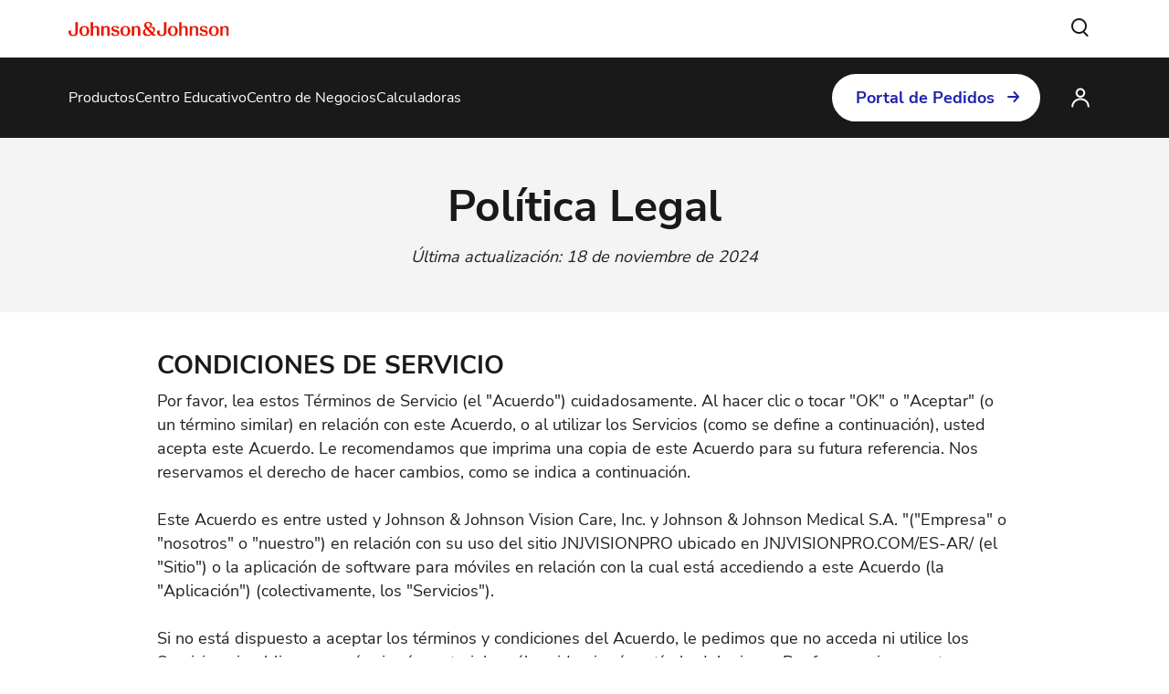

--- FILE ---
content_type: text/html
request_url: https://www.jnjvisionpro.com/es-ar/legal-notice/
body_size: 27290
content:
<!DOCTYPE html><html dir="ltr" lang="es"><head><meta charSet="utf-8" data-next-head=""/><meta content="width=device-width, initial-scale=1" name="viewport" data-next-head=""/><script async="" src="/js/newrelic-vpro.js" type="text/javascript" defer="" data-nscript="beforeInteractive"></script><title data-next-head="">Términos de Servicio (Política Legal) | J&amp;J Vision</title><meta content="Consulte los Términos de Servicio del sitio web de J&amp;J Vision. Asegúrese de cumplirlos y comprenda sus derechos y obligaciones mientras utiliza nuestro sitio." name="description" data-next-head=""/><link href="/manifest.json" rel="manifest" type="application/manifest+json" data-next-head=""/><script type="text/javascript" src="page-props.js?r=67879"></script><link href="/icons/pro/16x16.png" rel="icon" sizes="16x16" type="image/png" data-next-head=""/><link href="/icons/pro/32x32.png" rel="icon" sizes="32x32" type="image/png" data-next-head=""/><link href="/icons/pro/192x192.png" rel="icon" sizes="192x192" type="image/png" data-next-head=""/><link href="/icons/pro/512x512.png" rel="icon" sizes="512x512" type="image/png" data-next-head=""/><link href="/icons/pro/apple-touch-icon.png" rel="apple-touch-icon" type="image/png" data-next-head=""/><link href="https://www.jnjvisionpro.com/es-ar/legal-notice/" rel="canonical" data-next-head=""/><link href="https://www.jnjvisionpro.com/en-us/legal-notice/" hrefLang="x-default" rel="alternate" data-next-head=""/><link href="https://www.jnjvisionpro.com/en-us/legal-notice/" hrefLang="en-us" rel="alternate" data-next-head=""/><link href="https://www.jnjvisionpro.com/en-ca/legal-notice/" hrefLang="en-ca" rel="alternate" data-next-head=""/><link href="https://www.jnjvisionpro.com/fr-ca/legal-notice/" hrefLang="fr-ca" rel="alternate" data-next-head=""/><link href="https://www.jnjvisionpro.com/pt-br/legal-notice/" hrefLang="pt-br" rel="alternate" data-next-head=""/><link href="https://www.jnjvisionpro.com/es-ar/legal-notice/" hrefLang="es-ar" rel="alternate" data-next-head=""/><link href="https://www.jnjvisionpro.com/es-mx/legal-notice/" hrefLang="es-mx" rel="alternate" data-next-head=""/><link href="https://www.jnjvisionpro.com/es-cl/legal-notice/" hrefLang="es-cl" rel="alternate" data-next-head=""/><link href="https://www.jnjvisionpro.com/en-gb/legal-notice/" hrefLang="en-gb" rel="alternate" data-next-head=""/><link href="https://www.jnjvisionpro.com/ja-jp/legal-notice/" hrefLang="ja-jp" rel="alternate" data-next-head=""/><link href="https://www.jnjvisionpro.com/es-es/legal-notice/" hrefLang="es-es" rel="alternate" data-next-head=""/><link href="https://www.jnjvisionpro.com/de-de/legal-notice/" hrefLang="de-de" rel="alternate" data-next-head=""/><link href="https://www.jnjvisionpro.com/en-me/legal-notice/" hrefLang="en-ae" rel="alternate" data-next-head=""/><link href="https://www.jnjvisionpro.com/it-it/legal-notice/" hrefLang="it-it" rel="alternate" data-next-head=""/><link href="https://www.jnjvisionpro.com/pl-pl/legal-notice/" hrefLang="pl-pl" rel="alternate" data-next-head=""/><link href="https://www.jnjvisionpro.com/fr-fr/legal-notice/" hrefLang="fr-fr" rel="alternate" data-next-head=""/><link href="https://www.jnjvisionpro.com/tr-tr/legal-notice/" hrefLang="tr-tr" rel="alternate" data-next-head=""/><link href="https://www.jnjvisionpro.com/cs-cz/legal-notice/" hrefLang="cs-cz" rel="alternate" data-next-head=""/><link href="https://www.jnjvisionpro.com/de-at/legal-notice/" hrefLang="de-at" rel="alternate" data-next-head=""/><link href="https://www.jnjvisionpro.com/de-ch/legal-notice/" hrefLang="de-ch" rel="alternate" data-next-head=""/><link href="https://www.jnjvisionpro.com/en-dk/legal-notice/" hrefLang="en-dk" rel="alternate" data-next-head=""/><link href="https://www.jnjvisionpro.com/en-fi/legal-notice/" hrefLang="en-fi" rel="alternate" data-next-head=""/><link href="https://www.jnjvisionpro.com/en-no/legal-notice/" hrefLang="en-no" rel="alternate" data-next-head=""/><link href="https://www.jnjvisionpro.com/en-se/legal-notice/" hrefLang="en-se" rel="alternate" data-next-head=""/><link href="https://www.jnjvisionpro.com/fr-be/legal-notice/" hrefLang="fr-be" rel="alternate" data-next-head=""/><link href="https://www.jnjvisionpro.com/fr-ch/legal-notice/" hrefLang="fr-ch" rel="alternate" data-next-head=""/><link href="https://www.jnjvisionpro.com/he-il/legal-notice/" hrefLang="he-il" rel="alternate" data-next-head=""/><link href="https://www.jnjvisionpro.com/nl-be/legal-notice/" hrefLang="nl-be" rel="alternate" data-next-head=""/><link href="https://www.jnjvisionpro.com/nl-nl/legal-notice/" hrefLang="nl-nl" rel="alternate" data-next-head=""/><link href="https://www.jnjvisionpro.com/ko-kr/legal-notice/" hrefLang="ko-kr" rel="alternate" data-next-head=""/><link href="https://www.jnjvisionpro.com/es-co/legal-notice/" hrefLang="es-co" rel="alternate" data-next-head=""/><link href="https://www.jnjvisionpro.com/en-eu/legal-notice/" hrefLang="en-ie" rel="alternate" data-next-head=""/><meta content="Términos de Servicio (Política Legal) | J&amp;J Vision" property="og:title" data-next-head=""/><meta content="Consulte los Términos de Servicio del sitio web de J&amp;J Vision. Asegúrese de cumplirlos y comprenda sus derechos y obligaciones mientras utiliza nuestro sitio." property="og:description" data-next-head=""/><meta content="https://www.jnjvisionpro.com/logo/pro/OpenGraph.png" property="og:image" data-next-head=""/><meta content="https://www.jnjvisionpro.com/es-ar/legal-notice/" property="og:url" data-next-head=""/><meta content="website" property="og:type" data-next-head=""/><meta content="es_AR" property="og:locale" data-next-head=""/><meta content="Johnson &amp; Johnson Vision" property="og:site_name" data-next-head=""/><meta content="Términos de Servicio (Política Legal) | J&amp;J Vision" name="twitter:title" data-next-head=""/><meta content="Consulte los Términos de Servicio del sitio web de J&amp;J Vision. Asegúrese de cumplirlos y comprenda sus derechos y obligaciones mientras utiliza nuestro sitio." name="twitter:description" data-next-head=""/><meta content="https://www.jnjvisionpro.com/logo/pro/TwitterCard.png" name="twitter:image" data-next-head=""/><meta content="https://www.jnjvisionpro.com/es-ar/legal-notice/" name="twitter:url" data-next-head=""/><meta content="summary" name="twitter:card" data-next-head=""/><link data-next-font="" rel="preconnect" href="/" crossorigin="anonymous"/><link rel="preload" href="/_next/static/css/5f274316fbe52b79.css" as="style"/><script type="application/ld+json" data-next-head="">{"@context":"https://schema.org","@id":"https://www.jnjvisionpro.com/es-ar/legal-notice/#webpage","url":"https://www.jnjvisionpro.com/es-ar/legal-notice/","name":"Términos de Servicio (Política Legal) | J&J Vision","publisher":{"@type":"Organization","@id":"https://www.jnjvisionpro.com/es-ar/#organization"},"@type":"WebPage"}</script><link href="/icon-fonts-17-10-25.css" rel="stylesheet" type="text/css"/><link rel="stylesheet" href="/_next/static/css/5f274316fbe52b79.css" data-n-g=""/><noscript data-n-css=""></noscript><script defer="" noModule="" src="/_next/static/chunks/polyfills-42372ed130431b0a.js"></script><script src="/_next/static/chunks/webpack-505a178d53528c98.js" defer=""></script><script src="/_next/static/chunks/framework-21977b60ddb5b15e.js" defer=""></script><script src="/_next/static/chunks/main-e9cfeb61c98a1213.js" defer=""></script><script src="/_next/static/chunks/pages/_app-b8869f2e5a5ac2f8.js" defer=""></script><script src="/_next/static/chunks/4f5561d1-6ad3f32f3a5449c6.js" defer=""></script><script src="/_next/static/chunks/db9fdea0-805e46aeb5b67e46.js" defer=""></script><script src="/_next/static/chunks/727a44d0-df0d9093dc13fda5.js" defer=""></script><script src="/_next/static/chunks/69ea16bc-112086e8ab16836f.js" defer=""></script><script src="/_next/static/chunks/ba2d3d3d-4f5026011f233afd.js" defer=""></script><script src="/_next/static/chunks/6ab37f38-edb8f5ffd1528267.js" defer=""></script><script src="/_next/static/chunks/119-4efd1c24d489e333.js" defer=""></script><script src="/_next/static/chunks/188-35330a8c45e9c291.js" defer=""></script><script src="/_next/static/chunks/264-d168a49a5ef3402a.js" defer=""></script><script src="/_next/static/chunks/268-0005e269806fdcd5.js" defer=""></script><script src="/_next/static/chunks/964-f18660d5df04c708.js" defer=""></script><script src="/_next/static/chunks/855-cb126b556b2c8dbe.js" defer=""></script><script src="/_next/static/chunks/pages/%5B...url%5D-58ceac75560d34f5.js" defer=""></script><script src="/_next/static/SX4OkrnPT5-Hhvx8S8SVN/_buildManifest.js" defer=""></script><script src="/_next/static/SX4OkrnPT5-Hhvx8S8SVN/_ssgManifest.js" defer=""></script><style data-styled="" data-styled-version="6.1.19">.gQhztA circle{stroke:currentColor;}/*!sc*/
.gQhztA path,.gQhztA rect{fill:currentColor;}/*!sc*/
data-styled.g7[id="sc-3eb0bf3f-0"]{content:"gQhztA,"}/*!sc*/
.eIPwwL{color:currentColor;font-size:24px;}/*!sc*/
.iIqhRH{color:currentColor;font-size:initial;}/*!sc*/
.bQkvao{color:#1E22AA;font-size:24px;}/*!sc*/
data-styled.g8[id="sc-96e811ea-0"]{content:"eIPwwL,iIqhRH,bQkvao,"}/*!sc*/
.fwEPNQ{margin-inline-start:8px;margin-inline-end:0;order:1;}/*!sc*/
.fwEPNQ svg path{fill:currentColor;}/*!sc*/
data-styled.g9[id="sc-511e0998-0"]{content:"fwEPNQ,"}/*!sc*/
.gpOCno{margin-inline-start:8px;margin-inline-end:0;order:1;}/*!sc*/
.dFJqhh{margin-inline-start:0;margin-inline-end:8px;order:0;}/*!sc*/
data-styled.g10[id="sc-511e0998-1"]{content:"gpOCno,dFJqhh,"}/*!sc*/
.jHQCVK{margin:0 auto;font-weight:700;cursor:pointer;order:1;font-size:18px;line-height:26px;}/*!sc*/
@media only screen and (max-width: 1024px){.jHQCVK{font-size:16px;line-height:24px;}}/*!sc*/
data-styled.g11[id="sc-511e0998-2"]{content:"jHQCVK,"}/*!sc*/
.diSOmH{display:inline-flex;box-sizing:border-box;text-decoration:none;align-items:center;justify-content:center;cursor:pointer;touch-action:manipulation;text-align:start;min-height:48px;padding-top:11px;padding-bottom:11px;padding-inline-start:24px;padding-inline-end:16px;-webkit-border-radius:32px;-moz-border-radius:32px;-ms-border-radius:32px;-o-border-radius:32px;border-radius:32px;background-color:transparent;border:2px solid #FFFFFF;color:#FFFFFF;height:fit-content;}/*!sc*/
.diSOmH:disabled{cursor:default;}/*!sc*/
.diSOmH:disabled>label{cursor:default;}/*!sc*/
.diSOmH:hover{transition:all 0.1s ease;}/*!sc*/
.diSOmH .sc-511e0998-0{height:24px;width:24px;}/*!sc*/
.diSOmH .sc-511e0998-1{font-size:24px;}/*!sc*/
@media only screen and (max-width: 1024px){.diSOmH{min-height:40px;padding-top:8px;padding-bottom:8px;padding-inline-start:16px;padding-inline-end:12px;text-align:center;}}/*!sc*/
@media only screen and (min-width: 1025px){.diSOmH:hover:not([disabled]){background-color:#FFFFFF;border:2px solid #FFFFFF;color:#5064FF;}}/*!sc*/
.diSOmH:focus-visible{outline-offset:2px;background-color:#FFFFFF;outline:2px solid #FFFFFF;border:2px solid #FFFFFF;color:#5064FF;}/*!sc*/
.diSOmH:disabled{border:2px solid #D9D9D6;color:#D9D9D6;}/*!sc*/
data-styled.g12[id="sc-b5ead895-0"]{content:"diSOmH,"}/*!sc*/
.kpTows{display:flex;align-items:center;justify-content:center;cursor:pointer;touch-action:manipulation;text-align:start;min-height:48px;padding-top:11px;padding-bottom:11px;padding-inline-start:24px;padding-inline-end:16px;position:relative;height:44px;background-color:transparent;border:2px solid transparent;color:#1E22AA;margin-inline-start:-22px;height:fit-content;}/*!sc*/
.kpTows:disabled{cursor:default;}/*!sc*/
.kpTows:disabled>label{cursor:default;}/*!sc*/
.kpTows:hover{transition:all 0.1s ease;}/*!sc*/
.kpTows .sc-511e0998-0{height:24px;width:24px;}/*!sc*/
.kpTows .sc-511e0998-1{font-size:24px;}/*!sc*/
@media only screen and (max-width: 1024px){.kpTows{min-height:40px;padding-top:8px;padding-bottom:8px;padding-inline-start:16px;padding-inline-end:12px;text-align:center;}}/*!sc*/
@media only screen and (max-width: 1024px){.kpTows{margin-inline-start:-14px;}}/*!sc*/
@media only screen and (min-width: 1025px){.kpTows:hover:not([disabled]){color:#5064FF;}:where(.kpTows:hover:not([disabled]))::after{content:'';position:absolute;bottom:-4px;height:2px;width:calc(100% - 24px);background-color:#5064FF;}}/*!sc*/
.kpTows:focus-visible{-webkit-border-radius:32px;-moz-border-radius:32px;-ms-border-radius:32px;-o-border-radius:32px;border-radius:32px;color:#5064FF;outline:2px solid #5064FF;}/*!sc*/
.kpTows:focus::after,.kpTows:disabled::after{content:none;}/*!sc*/
.kpTows:disabled{color:#888B8D;}/*!sc*/
.KGuqQ{display:flex;align-items:center;justify-content:center;cursor:pointer;touch-action:manipulation;text-align:start;min-height:48px;padding-top:11px;padding-bottom:11px;padding-inline-start:24px;padding-inline-end:16px;position:relative;height:44px;background-color:transparent;border:2px solid transparent;color:#FFFFFF;margin-inline-start:-22px;height:fit-content;}/*!sc*/
.KGuqQ:disabled{cursor:default;}/*!sc*/
.KGuqQ:disabled>label{cursor:default;}/*!sc*/
.KGuqQ:hover{transition:all 0.1s ease;}/*!sc*/
.KGuqQ .sc-511e0998-0{height:24px;width:24px;}/*!sc*/
.KGuqQ .sc-511e0998-1{font-size:24px;}/*!sc*/
@media only screen and (max-width: 1024px){.KGuqQ{min-height:40px;padding-top:8px;padding-bottom:8px;padding-inline-start:16px;padding-inline-end:12px;text-align:center;}}/*!sc*/
@media only screen and (max-width: 1024px){.KGuqQ{margin-inline-start:-14px;}}/*!sc*/
@media only screen and (min-width: 1025px){.KGuqQ:hover:not([disabled]){color:#FFFFFF;}:where(.KGuqQ:hover:not([disabled]))::after{content:'';position:absolute;bottom:-4px;height:2px;width:calc(100% - 24px);background-color:#FFFFFF;}}/*!sc*/
.KGuqQ:focus-visible{-webkit-border-radius:32px;-moz-border-radius:32px;-ms-border-radius:32px;-o-border-radius:32px;border-radius:32px;color:#FFFFFF;outline:2px solid #FFFFFF;}/*!sc*/
.KGuqQ:focus::after,.KGuqQ:disabled::after{content:none;}/*!sc*/
.KGuqQ:disabled{color:#D9D9D6;}/*!sc*/
.kpUkKD{display:flex;align-items:center;justify-content:center;cursor:pointer;touch-action:manipulation;text-align:start;min-height:48px;padding-top:11px;padding-bottom:11px;padding-inline-start:24px;padding-inline-end:16px;-webkit-border-radius:32px;-moz-border-radius:32px;-ms-border-radius:32px;-o-border-radius:32px;border-radius:32px;background-color:#1E22AA;border:2px solid #1E22AA;color:#FFFFFF;height:fit-content;}/*!sc*/
.kpUkKD:disabled{cursor:default;}/*!sc*/
.kpUkKD:disabled>label{cursor:default;}/*!sc*/
.kpUkKD:hover{transition:all 0.1s ease;}/*!sc*/
.kpUkKD .sc-511e0998-0{height:24px;width:24px;}/*!sc*/
.kpUkKD .sc-511e0998-1{font-size:24px;}/*!sc*/
@media only screen and (max-width: 1024px){.kpUkKD{min-height:40px;padding-top:8px;padding-bottom:8px;padding-inline-start:16px;padding-inline-end:12px;text-align:center;}}/*!sc*/
@media only screen and (min-width: 1025px){.kpUkKD:hover:not([disabled]){background-color:#FFFFFF;border:2px solid #5064FF;color:#5064FF;}}/*!sc*/
.kpUkKD:focus-visible{background-color:#FFFFFF;border:2px solid #5064FF;color:#5064FF;outline-offset:2px;outline:2px solid #5064FF;}/*!sc*/
.kpUkKD:disabled{background-color:#888B8D;border:2px solid #888B8D;}/*!sc*/
.eymmOW{display:flex;align-items:center;justify-content:center;cursor:pointer;touch-action:manipulation;text-align:start;min-height:48px;padding-top:11px;padding-bottom:11px;padding-inline-start:24px;padding-inline-end:16px;-webkit-border-radius:32px;-moz-border-radius:32px;-ms-border-radius:32px;-o-border-radius:32px;border-radius:32px;background-color:#FFFFFF;border:2px solid #FFFFFF;color:#1E22AA;height:fit-content;}/*!sc*/
.eymmOW:disabled{cursor:default;}/*!sc*/
.eymmOW:disabled>label{cursor:default;}/*!sc*/
.eymmOW:hover{transition:all 0.1s ease;}/*!sc*/
.eymmOW .sc-511e0998-0{height:24px;width:24px;}/*!sc*/
.eymmOW .sc-511e0998-1{font-size:24px;}/*!sc*/
@media only screen and (max-width: 1024px){.eymmOW{min-height:40px;padding-top:8px;padding-bottom:8px;padding-inline-start:16px;padding-inline-end:12px;text-align:center;}}/*!sc*/
@media only screen and (min-width: 1025px){.eymmOW:hover:not([disabled]){background-color:transparent;border:2px solid #FFFFFF;color:#FFFFFF;}}/*!sc*/
.eymmOW:focus-visible{background-color:transparent;border:2px solid #FFFFFF;color:#FFFFFF;outline-offset:2px;outline:2px solid #FFFFFF;}/*!sc*/
.eymmOW:disabled{background-color:#D9D9D6;border:2px solid #D9D9D6;color:#C8102E;}/*!sc*/
.eUOgkO{display:flex;align-items:center;justify-content:center;cursor:pointer;touch-action:manipulation;text-align:start;min-height:48px;padding-top:11px;padding-bottom:11px;padding-inline-start:16px;padding-inline-end:24px;-webkit-border-radius:32px;-moz-border-radius:32px;-ms-border-radius:32px;-o-border-radius:32px;border-radius:32px;background-color:#FFFFFF;border:2px solid #FFFFFF;color:#1E22AA;height:fit-content;}/*!sc*/
.eUOgkO:disabled{cursor:default;}/*!sc*/
.eUOgkO:disabled>label{cursor:default;}/*!sc*/
.eUOgkO:hover{transition:all 0.1s ease;}/*!sc*/
.eUOgkO .sc-511e0998-0{height:24px;width:24px;}/*!sc*/
.eUOgkO .sc-511e0998-1{font-size:24px;}/*!sc*/
@media only screen and (max-width: 1024px){.eUOgkO{min-height:40px;padding-top:8px;padding-bottom:8px;padding-inline-start:12px;padding-inline-end:16px;text-align:center;}}/*!sc*/
@media only screen and (min-width: 1025px){.eUOgkO:hover:not([disabled]){background-color:transparent;border:2px solid #FFFFFF;color:#FFFFFF;}}/*!sc*/
.eUOgkO:focus-visible{background-color:transparent;border:2px solid #FFFFFF;color:#FFFFFF;outline-offset:2px;outline:2px solid #FFFFFF;}/*!sc*/
.eUOgkO:disabled{background-color:#D9D9D6;border:2px solid #D9D9D6;color:#C8102E;}/*!sc*/
data-styled.g13[id="sc-b5ead895-1"]{content:"kpTows,KGuqQ,kpUkKD,eymmOW,eUOgkO,"}/*!sc*/
.jjbPOA{overflow-wrap:break-word;}/*!sc*/
.jjbPOA *[id]{scroll-margin-top:152px;}/*!sc*/
@media only screen and (max-width: 1024px){.jjbPOA *[id]{scroll-margin-top:112px;}}/*!sc*/
.jjbPOA p:empty:after{content:'\a0';}/*!sc*/
.jjbPOA>p>span>h1:first-child,.jjbPOA>p>span>h2:first-child,.jjbPOA>p>span>h3:first-child,.jjbPOA>p>span>h4:first-child,.jjbPOA>p>span>h5:first-child,.jjbPOA>p>span>h6:first-child{padding-top:0;}/*!sc*/
.jjbPOA ul,.jjbPOA ol{padding-inline-start:calc(19px + 24px);}/*!sc*/
@media only screen and (max-width: 1024px){.jjbPOA ul,.jjbPOA ol{padding-inline-start:calc(17px + 12px);}}/*!sc*/
.jjbPOA ul li,.jjbPOA ol li{padding-top:8px;}/*!sc*/
@media only screen and (max-width: 1024px){.jjbPOA ul li,.jjbPOA ol li{padding-top:4px;}}/*!sc*/
.jjbPOA ul ul,.jjbPOA ol ul,.jjbPOA ul ol,.jjbPOA ol ol{padding-inline-start:24px;}/*!sc*/
@media only screen and (max-width: 1024px){.jjbPOA ul ul,.jjbPOA ol ul,.jjbPOA ul ol,.jjbPOA ol ol{padding-inline-start:12px;}}/*!sc*/
.jjbPOA ol ol{list-style-type:lower-alpha;}/*!sc*/
.jjbPOA li>h1,.jjbPOA li>h2,.jjbPOA li>h3,.jjbPOA li>h4,.jjbPOA li>h5,.jjbPOA li>h6{padding-top:0;}/*!sc*/
.jjbPOA h1,.jjbPOA h2,.jjbPOA h3,.jjbPOA h4,.jjbPOA h5,.jjbPOA h6{padding-top:24px;}/*!sc*/
@media only screen and (max-width: 1024px){.jjbPOA h1,.jjbPOA h2,.jjbPOA h3,.jjbPOA h4,.jjbPOA h5,.jjbPOA h6{padding-top:16px;}}/*!sc*/
.jjbPOA .highlight{font-family:Nunito Sans;font-weight:700;line-height:30px;font-size:20px;color:#1E22AA;}/*!sc*/
@media only screen and (max-width: 1024px){.jjbPOA .highlight{font-family:Nunito Sans;font-weight:700;line-height:26px;font-size:18px;}}/*!sc*/
data-styled.g14[id="sc-69c891d5-0"]{content:"jjbPOA,"}/*!sc*/
.cmvpTO{font-family:Nunito Sans;font-weight:800;line-height:52px;font-size:48px;color:#212121;}/*!sc*/
.cmvpTO p:has(> em:only-child:empty),.cmvpTO p:has(> strong:only-child:empty){height:52px;}/*!sc*/
@media only screen and (max-width: 1024px){.cmvpTO{font-family:Nunito Sans;font-weight:800;line-height:38px;font-size:32px;}.cmvpTO p:has(> em:only-child:empty),.cmvpTO p:has(> strong:only-child:empty){height:38px;}}/*!sc*/
data-styled.g22[id="sc-4bf906b-0"]{content:"cmvpTO,"}/*!sc*/
.kvwwKp{font-family:Nunito Sans;font-weight:700;line-height:42px;font-size:36px;color:#212121;}/*!sc*/
.kvwwKp p:has(> em:only-child:empty),.kvwwKp p:has(> strong:only-child:empty){height:42px;}/*!sc*/
@media only screen and (max-width: 1024px){.kvwwKp{font-family:Nunito Sans;font-weight:700;line-height:36px;font-size:28px;}.kvwwKp p:has(> em:only-child:empty),.kvwwKp p:has(> strong:only-child:empty){height:36px;}}/*!sc*/
data-styled.g23[id="sc-4bf906b-1"]{content:"kvwwKp,"}/*!sc*/
.fDNwyF{font-family:Nunito Sans;font-weight:700;line-height:36px;font-size:28px;color:#212121;}/*!sc*/
.fDNwyF p:has(> em:only-child:empty),.fDNwyF p:has(> strong:only-child:empty){height:36px;}/*!sc*/
@media only screen and (max-width: 1024px){.fDNwyF{font-family:Nunito Sans;font-weight:700;line-height:32px;font-size:24px;}.fDNwyF p:has(> em:only-child:empty),.fDNwyF p:has(> strong:only-child:empty){height:32px;}}/*!sc*/
data-styled.g24[id="sc-4bf906b-2"]{content:"fDNwyF,"}/*!sc*/
.UhLsI{font-family:Nunito Sans;font-weight:400;line-height:26px;font-size:18px;color:#212121;}/*!sc*/
.UhLsI p:has(> em:only-child:empty),.UhLsI p:has(> strong:only-child:empty){height:26px;}/*!sc*/
@media only screen and (max-width: 1024px){.UhLsI{font-family:Nunito Sans;font-weight:400;line-height:24px;font-size:16px;}.UhLsI p:has(> em:only-child:empty),.UhLsI p:has(> strong:only-child:empty){height:24px;}}/*!sc*/
data-styled.g27[id="sc-4bf906b-5"]{content:"UhLsI,"}/*!sc*/
.iJFLFD{font-family:Nunito Sans;font-weight:400;line-height:20px;font-size:14px;color:#212121;}/*!sc*/
.iJFLFD p:has(> em:only-child:empty),.iJFLFD p:has(> strong:only-child:empty){height:20px;}/*!sc*/
@media only screen and (max-width: 1024px){.iJFLFD{font-family:Nunito Sans;font-weight:400;line-height:20px;font-size:14px;}.iJFLFD p:has(> em:only-child:empty),.iJFLFD p:has(> strong:only-child:empty){height:20px;}}/*!sc*/
data-styled.g30[id="sc-4bf906b-8"]{content:"iJFLFD,"}/*!sc*/
.epyPEU{font-family:Nunito Sans;font-weight:700;line-height:26px;font-size:18px;color:#212121;}/*!sc*/
.epyPEU p:has(> em:only-child:empty),.epyPEU p:has(> strong:only-child:empty){height:26px;}/*!sc*/
@media only screen and (max-width: 1024px){.epyPEU{font-family:Nunito Sans;font-weight:700;line-height:24px;font-size:16px;}.epyPEU p:has(> em:only-child:empty),.epyPEU p:has(> strong:only-child:empty){height:24px;}}/*!sc*/
data-styled.g31[id="sc-4bf906b-9"]{content:"epyPEU,"}/*!sc*/
.fcLiBA{display:flex;height:auto;padding:2px;}/*!sc*/
data-styled.g45[id="sc-89e4a8ca-0"]{content:"fcLiBA,"}/*!sc*/
.iCiHNx{display:flex;font-size:auto;padding:2px;}/*!sc*/
data-styled.g46[id="sc-89e4a8ca-1"]{content:"iCiHNx,"}/*!sc*/
.ggPAxg{padding:2px;margin-inline-start:-2px;height:100%;min-height:auto;}/*!sc*/
.ggPAxg .sc-89e4a8ca-0{border:4px solid transparent;border-radius:80px;}/*!sc*/
.ggPAxg .sc-89e4a8ca-1{border:4px solid transparent;border-radius:80px;}/*!sc*/
.ggPAxg:hover:not([disabled]) .sc-89e4a8ca-0{border-color:#5064FF;background-color:#5064FF;color:#FFFFFF!important;}/*!sc*/
.ggPAxg:hover:not([disabled]) .sc-89e4a8ca-0 svg{color:#FFFFFF!important;}/*!sc*/
.ggPAxg:hover:not([disabled]) .sc-89e4a8ca-1{border-color:#5064FF;background-color:#5064FF;color:#FFFFFF!important;}/*!sc*/
.ggPAxg:hover::after{height:0;}/*!sc*/
.ggPAxg:focus-visible{outline:none;border-color:#5064FF;}/*!sc*/
.ggPAxg:focus-visible .sc-89e4a8ca-0{border:4px solid #5064FF;border-radius:80px;background-color:#5064FF;color:#FFFFFF!important;}/*!sc*/
.ggPAxg:focus-visible .sc-89e4a8ca-0 svg{color:#FFFFFF!important;}/*!sc*/
.ggPAxg:focus-visible .sc-89e4a8ca-1{border:4px solid #5064FF;border-radius:80px;background-color:#5064FF;color:#FFFFFF!important;}/*!sc*/
.ggPAxg.video-play-button .sc-89e4a8ca-0{border:none;}/*!sc*/
.ggPAxg.video-play-button .sc-89e4a8ca-1{border:none;}/*!sc*/
.ggPAxg.video-play-button:hover:not([disabled]) .sc-89e4a8ca-0{border-color:#FFFFFF;background-color:#FFFFFF;color:#FFFFFF!important;}/*!sc*/
.ggPAxg.video-play-button:hover:not([disabled]) .sc-89e4a8ca-1{border-color:#FFFFFF;background-color:#FFFFFF;color:#FFFFFF!important;}/*!sc*/
.ggPAxg.video-play-button:focus-visible{border-color:#FFFFFF;}/*!sc*/
.cBZHOL{padding:2px;margin-inline-start:-2px;height:100%;min-height:auto;}/*!sc*/
.cBZHOL .sc-89e4a8ca-0{border:4px solid transparent;border-radius:80px;}/*!sc*/
.cBZHOL .sc-89e4a8ca-1{border:4px solid transparent;border-radius:80px;}/*!sc*/
.cBZHOL:hover:not([disabled]) .sc-89e4a8ca-0{border-color:#FFFFFF;background-color:#FFFFFF;color:#C8102E!important;}/*!sc*/
.cBZHOL:hover:not([disabled]) .sc-89e4a8ca-0 svg{color:#C8102E!important;}/*!sc*/
.cBZHOL:hover:not([disabled]) .sc-89e4a8ca-1{border-color:#FFFFFF;background-color:#FFFFFF;color:#C8102E!important;}/*!sc*/
.cBZHOL:hover::after{height:0;}/*!sc*/
.cBZHOL:focus-visible{outline:none;border-color:#FFFFFF;}/*!sc*/
.cBZHOL:focus-visible .sc-89e4a8ca-0{border:4px solid #FFFFFF;border-radius:80px;background-color:#FFFFFF;color:#C8102E!important;}/*!sc*/
.cBZHOL:focus-visible .sc-89e4a8ca-0 svg{color:#C8102E!important;}/*!sc*/
.cBZHOL:focus-visible .sc-89e4a8ca-1{border:4px solid #FFFFFF;border-radius:80px;background-color:#FFFFFF;color:#C8102E!important;}/*!sc*/
.cBZHOL.video-play-button .sc-89e4a8ca-0{border:none;}/*!sc*/
.cBZHOL.video-play-button .sc-89e4a8ca-1{border:none;}/*!sc*/
.cBZHOL.video-play-button:hover:not([disabled]) .sc-89e4a8ca-0{border-color:#FFFFFF;background-color:#FFFFFF;color:#FFFFFF!important;}/*!sc*/
.cBZHOL.video-play-button:hover:not([disabled]) .sc-89e4a8ca-1{border-color:#FFFFFF;background-color:#FFFFFF;color:#FFFFFF!important;}/*!sc*/
.cBZHOL.video-play-button:focus-visible{border-color:#FFFFFF;}/*!sc*/
data-styled.g47[id="sc-89e4a8ca-2"]{content:"ggPAxg,cBZHOL,"}/*!sc*/
.fxEGwY .MuiModal-backdrop{background-color:#888B8D;opacity:40%!important;}/*!sc*/
.fxEGwY .MuiPaper-root{overflow-y:unset!important;min-width:720px;border-radius:24px;}/*!sc*/
@media only screen and (max-width: 768px){.fxEGwY .MuiPaper-root{border-radius:12px;}}/*!sc*/
@media only screen and (max-width: 768px){.fxEGwY .MuiPaper-root{min-width:312px;max-width:312px;}}/*!sc*/
.fxEGwY.m-inherit-background .MuiPaper-root{background-color:inherit;box-shadow:none;}/*!sc*/
data-styled.g49[id="sc-68bc54e0-0"]{content:"fxEGwY,"}/*!sc*/
.ldWA-DC{width:100%;box-sizing:border-box;max-width:1920px;margin:auto;scroll-margin-top:initial;}/*!sc*/
@media only screen and (max-width: 1024px){.ldWA-DC{scroll-margin-top:initial;}}/*!sc*/
data-styled.g56[id="sc-ca09bf68-0"]{content:"ldWA-DC,"}/*!sc*/
.kDvmdk{max-inline-size:100%;block-size:auto;height:auto;object-fit:contain;}/*!sc*/
data-styled.g66[id="sc-83289136-1"]{content:"kDvmdk,"}/*!sc*/
.idjCHu{display:inline-flex;box-sizing:border-box;text-decoration:none;}/*!sc*/
.idjCHu[disabled]{cursor:default;}/*!sc*/
.idjCHu[disabled]>label{cursor:default;}/*!sc*/
data-styled.g67[id="sc-59749657-0"]{content:"idjCHu,"}/*!sc*/
.kCzOlz{height:1px;width:100%;background-color:#FFFFFF;border-radius:24px;}/*!sc*/
@media only screen and (max-width: 1024px){.kCzOlz{display:block;}}/*!sc*/
.cqSHzs{height:1px;width:100%;background-color:#FFFFFF;border-radius:24px;}/*!sc*/
@media only screen and (max-width: 1024px){.cqSHzs{display:none;}}/*!sc*/
data-styled.g107[id="sc-d2f8c507-0"]{content:"kCzOlz,cqSHzs,"}/*!sc*/
.bJUvor{display:flex;margin:auto 0;transition:all 0.1s ease;}/*!sc*/
.bJUvor.m-expanded{transform:rotate(180deg);}/*!sc*/
data-styled.g241[id="sc-42787605-0"]{content:"bJUvor,"}/*!sc*/
.ejHKDO{background-color:inherit;}/*!sc*/
data-styled.g261[id="sc-7bd28362-0"]{content:"ejHKDO,"}/*!sc*/
.loxAml{box-sizing:border-box;display:grid;grid-template-columns:repeat(12,1fr);grid-column-gap:32px;max-width:1920px;margin:auto;}/*!sc*/
@media only screen and (max-width: 1024px){.loxAml{grid-template-columns:repeat(6,1fr);grid-template-rows:repeat(2,auto);padding:0;}}/*!sc*/
@media only screen and (max-width: 480px){.loxAml{grid-template-columns:repeat(4,1fr);}}/*!sc*/
data-styled.g262[id="sc-7bd28362-1"]{content:"loxAml,"}/*!sc*/
.byFCHO{box-sizing:border-box;display:grid;grid-template-columns:repeat(10,1fr);grid-column-gap:32px;grid-column:2/span 10;align-items:center;}/*!sc*/
.byFCHO >:first-child{margin-top:auto;}/*!sc*/
.byFCHO >:last-child{margin-bottom:auto;}/*!sc*/
@media only screen and (max-width: 1024px){.byFCHO{grid-template-columns:repeat(4,1fr);grid-column:2/span 4;display:block;}}/*!sc*/
@media only screen and (max-width: 480px){.byFCHO{grid-column:1/span 4;}}/*!sc*/
data-styled.g263[id="sc-7bd28362-2"]{content:"byFCHO,"}/*!sc*/
.kGdmjU{order:2;grid-column:1/span 10;}/*!sc*/
@media only screen and (max-width: 1024px){.kGdmjU{grid-column:1/span 4;grid-row-start:2;}}/*!sc*/
data-styled.g268[id="sc-7bd28362-7"]{content:"kGdmjU,"}/*!sc*/
.faZxZd{text-align:start;color:#191919;}/*!sc*/
.faZxZd h3{color:inherit;}/*!sc*/
.faZxZd a{display:inline-block;direction:ltr;}/*!sc*/
.faZxZd a:focus-visible{border-radius:8px;color:#5064FF;text-decoration:none;outline-offset:6px;outline:2px solid #5064FF;}/*!sc*/
data-styled.g269[id="sc-7bd28362-8"]{content:"faZxZd,"}/*!sc*/
.idTuGC{padding-bottom:0;padding-top:8px;text-align:start;color:#212121;}/*!sc*/
@media only screen and (max-width: 1024px){.idTuGC{padding-top:0;}}/*!sc*/
.idTuGC ul li{margin-bottom:0.8rem;}/*!sc*/
data-styled.g270[id="sc-7bd28362-9"]{content:"idTuGC,"}/*!sc*/
.kpdBiA{display:flex;align-items:flex-start;justify-content:inherit;flex-wrap:wrap;gap:16px;margin-top:8px;}/*!sc*/
@media only screen and (max-width: 1024px){.kpdBiA{justify-content:center;}}/*!sc*/
data-styled.g273[id="sc-7bd28362-12"]{content:"kpdBiA,"}/*!sc*/
.Qjpma{width:100%;}/*!sc*/
.Qjpma .sc-7bd28362-0{padding-top:40px;padding-bottom:40px;}/*!sc*/
@media only screen and (max-width: 1024px){.Qjpma .sc-7bd28362-0{padding-top:32px;padding-bottom:32px;}}/*!sc*/
data-styled.g274[id="sc-df9beb90-0"]{content:"Qjpma,"}/*!sc*/
.fHHAzu{text-align:start;display:flex;}/*!sc*/
data-styled.g283[id="sc-c5775ed0-0"]{content:"fHHAzu,"}/*!sc*/
.fmifha.m-expanded{color:#212121;}/*!sc*/
data-styled.g284[id="sc-c5775ed0-1"]{content:"fmifha,"}/*!sc*/
.fyvQge{display:flex;flex-direction:column;gap:8px;cursor:pointer;padding:18px 8px;background-color:inherit;border-style:solid;border-color:#888B8D;}/*!sc*/
.fyvQge:focus-visible{border-color:#888B8D;}/*!sc*/
@media only screen and (max-width: 1024px){.fyvQge{padding:16px 8px;}}/*!sc*/
@media only screen and (min-width: 1200px){.fyvQge:hover{border-color:#5064FF;}}/*!sc*/
.fyvQge.m-expanded{border-color:#888B8D;}/*!sc*/
@media only screen and (max-width: 768px){.fyvQge.m-expanded{background:inherit;}}/*!sc*/
.fyvQge .sc-4bf906b-6{color:#63666A;}/*!sc*/
data-styled.g285[id="sc-c5775ed0-2"]{content:"fyvQge,"}/*!sc*/
.fjifTS{display:flex;flex:1;justify-content:space-between;color:#1E22AA;-webkit-user-select:none;-ms-user-select:none;user-select:none;}/*!sc*/
.fjifTS div{color:inherit;}/*!sc*/
.fjifTS:focus-visible{color:#5064FF;}/*!sc*/
.fjifTS:focus-visible{outline:none;}/*!sc*/
.fjifTS:focus-visible .sc-c5775ed0-1{text-decoration:underline;}/*!sc*/
.fjifTS:focus-visible .sc-c5775ed0-1.m-expanded{text-decoration:none;}/*!sc*/
@media only screen and (min-width: 1200px){.fjifTS:hover{color:#5064FF;}.fjifTS:hover{outline:none;}.fjifTS:hover .sc-c5775ed0-1{text-decoration:underline;}.fjifTS:hover .sc-c5775ed0-1.m-expanded{text-decoration:none;}}/*!sc*/
data-styled.g286[id="sc-c5775ed0-3"]{content:"fjifTS,"}/*!sc*/
.kfzEQg .sc-c5775ed0-2{border-width:1px 0;}/*!sc*/
.kfzEQg:not(.m-expanded-parent):not(:last-of-type) .sc-c5775ed0-2{border-width:1px 0 0;}/*!sc*/
.kfzEQg:not(.m-expanded-parent):hover>.sc-c5775ed0-2{border-width:1px 0;}/*!sc*/
.kfzEQg:hover:not(.m-expanded-parent)+.kfzEQg .sc-c5775ed0-2.m-expanded{border-width:0 0 1px;}/*!sc*/
.kfzEQg:hover:not(.m-expanded-parent)+.kfzEQg:not(:last-child) .sc-c5775ed0-2:not(.m-expanded){border-width:0;}/*!sc*/
.kfzEQg:hover:not(.m-expanded-parent)+.kfzEQg:last-child .sc-c5775ed0-2:not(.m-expanded){border-width:0 0 1px;}/*!sc*/
data-styled.g287[id="sc-c5775ed0-4"]{content:"kfzEQg,"}/*!sc*/
.dMjVke{padding:40px;background:none;color:#212121;text-align:start;}/*!sc*/
@media only screen and (max-width: 1024px){.dMjVke{padding:24px 16px;}}/*!sc*/
data-styled.g289[id="sc-c5775ed0-6"]{content:"dMjVke,"}/*!sc*/
.gsPxpI{width:100%;}/*!sc*/
@media only screen and (min-width: 1025px){.gsPxpI{display:grid;grid-template-columns:repeat(12,1fr);grid-column-gap:32px;}}/*!sc*/
.gsPxpI .sc-c5775ed0-4:not(:last-of-type){position:relative;}/*!sc*/
@media only screen and (min-width: 1200px){.gsPxpI .sc-c5775ed0-4:not(:last-of-type) .sc-c5775ed0-3.m-expanded:hover::after{display:none;}}/*!sc*/
data-styled.g290[id="sc-c5775ed0-7"]{content:"gsPxpI,"}/*!sc*/
.fOyAiK{width:100%;}/*!sc*/
@media only screen and (min-width: 1025px){.fOyAiK{grid-column:2/span 10;}}/*!sc*/
data-styled.g291[id="sc-c5775ed0-8"]{content:"fOyAiK,"}/*!sc*/
.ibhfhj{display:flex;width:100%;box-sizing:border-box;flex-direction:column;padding:40px 75px;border-top:1px solid #888B8D;}/*!sc*/
@media only screen and (max-width: 1024px){.ibhfhj{padding:32px 31px;}}/*!sc*/
data-styled.g293[id="sc-9b4c8ea-0"]{content:"ibhfhj,"}/*!sc*/
.lePFpb{font-family:Nunito Sans;font-weight:700;line-height:26px;font-size:18px;color:#63666A;}/*!sc*/
@media only screen and (max-width: 1024px){.lePFpb{font-family:Nunito Sans;font-weight:700;line-height:24px;font-size:16px;color:#63666A;}}/*!sc*/
data-styled.g294[id="sc-9b4c8ea-1"]{content:"lePFpb,"}/*!sc*/
.fzlYbU .heading{font-size:60px;line-height:100%;font-weight:700;padding:7px 0;}/*!sc*/
data-styled.g295[id="sc-9b4c8ea-2"]{content:"fzlYbU,"}/*!sc*/
.gIlqWm .MuiModal-backdrop{background-color:#888B8D;opacity:40%!important;}/*!sc*/
.gIlqWm .MuiPaper-root{overflow-y:unset!important;border-radius:24px;max-width:unset!important;}/*!sc*/
.gIlqWm .m-inherit-background .MuiPaper-root{background-color:inherit;box-shadow:none;}/*!sc*/
.gIlqWm adaptive.maxWidth.tablet .MuiPaper-root{width:313px;}/*!sc*/
data-styled.g363[id="sc-31ad65c6-0"]{content:"gIlqWm,"}/*!sc*/
.search-popover.search-popover.MuiPopper-root{position:fixed!important;inset-block-start:0!important;}/*!sc*/
@media only screen and (min-width: 1025px){.search-popover.search-popover.MuiPopper-root{inset-block-start:5px!important;}}/*!sc*/
data-styled.g393[id="sc-global-iEDSUG1"]{content:"sc-global-iEDSUG1,"}/*!sc*/
.gpwgWK{color:#051f4a;border-color:white;background-color:white;}/*!sc*/
.gpwgWK:hover,.gpwgWK:hover:not([disabled]),.gpwgWK:focus-visible,.gpwgWK:disabled{color:#051f4a;border-color:white;background-color:white;}/*!sc*/
data-styled.g449[id="sc-cf3aa335-0"]{content:"gpwgWK,"}/*!sc*/
.gJhFKC{display:block;position:relative;width:fit-content;color:#FFFFFF;text-decoration:none;cursor:pointer;line-height:24px;border:2px solid transparent;margin:-4px -2px;}/*!sc*/
.gJhFKC p{color:inherit;}/*!sc*/
.gJhFKC.rtl-mixed{display:flex;flex-direction:row;}/*!sc*/
.gJhFKC::after{content:'';position:absolute;height:1px;right:0;bottom:0;left:0;background-color:transparent;}/*!sc*/
.gJhFKC.selected::after{height:2px;background-color:#FFFFFF;}/*!sc*/
.gJhFKC:hover{transition:all 0.5s ease;color:#FFFFFF;}/*!sc*/
.gJhFKC:hover p{color:#FFFFFF;}/*!sc*/
.gJhFKC:hover:after{height:1px;background-color:#FFFFFF;}/*!sc*/
.gJhFKC:focus-visible::after{background-color:transparent;}/*!sc*/
.gJhFKC:focus-visible{transition:all 0.1s ease;box-shadow:0 0 0 2px #FFFFFF;border-radius:8px;outline:none;color:#FFFFFF;}/*!sc*/
.gJhFKC:focus-visible p{color:#FFFFFF;}/*!sc*/
data-styled.g450[id="sc-ba32e5bc-0"]{content:"gJhFKC,"}/*!sc*/
.hHQvYm{cursor:pointer;width:176px;vertical-align:middle;}/*!sc*/
@media only screen and (max-width: 1024px){.hHQvYm{width:88px;}}/*!sc*/
data-styled.g452[id="sc-baeee1d9-0"]{content:"hHQvYm,"}/*!sc*/
.dwEVFP.MuiPopper-root{z-index:199!important;}/*!sc*/
data-styled.g453[id="sc-8a91b790-0"]{content:"dwEVFP,"}/*!sc*/
.fLkjQG{position:relative;}/*!sc*/
data-styled.g467[id="sc-8c5552ab-1"]{content:"fLkjQG,"}/*!sc*/
.dIBDLI{color:#191919;}/*!sc*/
data-styled.g470[id="sc-8c5552ab-4"]{content:"dIBDLI,"}/*!sc*/
.gXLXAt{width:100%;background:#FFFFFF;}/*!sc*/
data-styled.g479[id="sc-b38fb54b-0"]{content:"gXLXAt,"}/*!sc*/
.fHRGLq{display:flex;flex-direction:row;flex-wrap:nowrap;justify-content:space-between;align-items:center;height:64px;padding:0 75px;margin:0 0;position:relative;top:0;left:0;width:calc(100% - 150px);border-bottom:0;}/*!sc*/
@media only screen and (max-width: 1024px){.fHRGLq{height:48px;padding:0 31px;margin:0 0;width:calc(100% - 62px);}}/*!sc*/
data-styled.g480[id="sc-b38fb54b-1"]{content:"fHRGLq,"}/*!sc*/
.HcrNm{display:flex;flex-direction:row;justify-content:space-between;flex-wrap:nowrap;align-items:center;gap:24px;}/*!sc*/
data-styled.g482[id="sc-b38fb54b-3"]{content:"HcrNm,"}/*!sc*/
.kOqeGU{display:flex;gap:24px;}/*!sc*/
@media only screen and (max-width: 1024px){.kOqeGU{display:none;}}/*!sc*/
data-styled.g483[id="sc-b38fb54b-4"]{content:"kOqeGU,"}/*!sc*/
.jgQYDF{position:absolute;top:0;bottom:0;left:0;right:0;z-index:10;background-color:#FFFFFF;display:flex;flex-direction:column;align-items:flex-start;justify-content:flex-start;overflow:auto;height:auto;transition:all 0.1s ease;padding:24px 31px 40px;}/*!sc*/
.jgQYDF::-webkit-scrollbar{width:4px;}/*!sc*/
.jgQYDF::-webkit-scrollbar-thumb{background:#888B8D;border-radius:24px;min-height:120px;}/*!sc*/
data-styled.g493[id="sc-39895ddd-0"]{content:"jgQYDF,"}/*!sc*/
.fKOOCj{width:100%;display:flex;align-items:center;justify-content:space-between;box-sizing:border-box;padding-bottom:16px;}/*!sc*/
.fKOOCj img{position:static;}/*!sc*/
.fKOOCj p{font-size:14px;line-height:20px;}/*!sc*/
data-styled.g494[id="sc-39895ddd-1"]{content:"fKOOCj,"}/*!sc*/
.dpSUNr{width:132px;height:24px;}/*!sc*/
data-styled.g495[id="sc-39895ddd-2"]{content:"dpSUNr,"}/*!sc*/
.VoiDc{width:100%;height:fit-content;}/*!sc*/
data-styled.g497[id="sc-39895ddd-4"]{content:"VoiDc,"}/*!sc*/
.eiqfCr{width:auto;padding-bottom:24px;}/*!sc*/
data-styled.g498[id="sc-39895ddd-5"]{content:"eiqfCr,"}/*!sc*/
.fqgXAz{width:fit-content;margin:24px 0;}/*!sc*/
data-styled.g501[id="sc-39895ddd-8"]{content:"fqgXAz,"}/*!sc*/
.gQXVoH{display:flex;align-items:center;justify-content:space-between;color:#191919;margin:0;padding:0;border:0;height:fit-content;}/*!sc*/
.gQXVoH.gQXVoH:focus{border-radius:4px;outline-offset:2px;}/*!sc*/
.gQXVoH label{margin:0;text-align:start;max-width:calc(100% - 32px);font-weight:600;}/*!sc*/
.gQXVoH.active{color:#1E22AA;text-decoration:underline;text-decoration-thickness:2px;text-underline-offset:5px;}/*!sc*/
.gQXVoH:hover:after{width:100%;}/*!sc*/
.gQXVoH:hover label,.gQXVoH:focus label,.gQXVoH:hover div,.gQXVoH:focus div{transition:all 0.1s ease;color:#5064FF;}/*!sc*/
data-styled.g502[id="sc-39895ddd-9"]{content:"gQXVoH,"}/*!sc*/
.gXSwHx{min-height:1px;background-color:#888B8D;}/*!sc*/
data-styled.g503[id="sc-39895ddd-10"]{content:"gXSwHx,"}/*!sc*/
.kicMhW{display:flex;align-items:center;justify-content:space-between;width:100%;height:fit-content;padding-top:12px;box-sizing:border-box;}/*!sc*/
.kicMhW button,.kicMhW a{width:100%;}/*!sc*/
.kicMhW button:hover,.kicMhW a:hover,.kicMhW button:focus,.kicMhW a:focus{border-radius:8px;}/*!sc*/
data-styled.g504[id="sc-39895ddd-11"]{content:"kicMhW,"}/*!sc*/
.bsQksy{display:flex;align-items:flex-start;justify-content:space-between;flex-direction:column;gap:24px;margin-top:auto;width:100%;}/*!sc*/
.bsQksy button label,.bsQksy a label{display:none;}/*!sc*/
.bsQksy button div,.bsQksy a div{font-weight:700;font-size:14px;line-height:20px;color:#191919;padding-inline-start:8px;}/*!sc*/
.bsQksy button:hover svg path:not(.exclude-style),.bsQksy a:hover svg path:not(.exclude-style),.bsQksy button:focus svg path:not(.exclude-style),.bsQksy a:focus svg path:not(.exclude-style){fill:#5064FF;}/*!sc*/
data-styled.g505[id="sc-39895ddd-12"]{content:"bsQksy,"}/*!sc*/
.hDrhGQ{display:flex;flex-direction:row;flex-grow:1;margin-right:32px;gap:32px;position:relative;}/*!sc*/
data-styled.g516[id="sc-1d547ba6-0"]{content:"hDrhGQ,"}/*!sc*/
.fPaVBF{display:flex;justify-content:center;align-items:center;height:88px;position:relative;flex-direction:column;}/*!sc*/
.fPaVBF:hover{transform:translateY(-4px);transition:all 1s ease;}/*!sc*/
.fPaVBF:hover>div{opacity:1;bottom:-8px;transition:bottom 1s ease;}/*!sc*/
data-styled.g517[id="sc-1d547ba6-1"]{content:"fPaVBF,"}/*!sc*/
.iyzsnz{border-radius:24px;box-sizing:border-box;border:1px solid #FFFFFF;width:100%;opacity:0;position:absolute;bottom:0px;}/*!sc*/
data-styled.g518[id="sc-1d547ba6-2"]{content:"iyzsnz,"}/*!sc*/
.bAhzOt:after{content:none;}/*!sc*/
data-styled.g519[id="sc-1d547ba6-3"]{content:"bAhzOt,"}/*!sc*/
.cCRREm{position:relative;}/*!sc*/
data-styled.g520[id="sc-1d547ba6-4"]{content:"cCRREm,"}/*!sc*/
.hfDQyc{width:100%;background:#191919;}/*!sc*/
data-styled.g521[id="sc-f3e45790-0"]{content:"hfDQyc,"}/*!sc*/
.cVpIrQ{display:flex;flex-direction:row;align-items:center;justify-content:space-between;flex-wrap:nowrap;height:88px;margin-right:auto;display:flex;justify-content:space-evenly;align-items:center;padding:0 75px;}/*!sc*/
@media only screen and (max-width: 1024px){.cVpIrQ{justify-content:space-between;height:64px;padding:0 31px;width:calc(100% - 62px);}}/*!sc*/
data-styled.g522[id="sc-f3e45790-1"]{content:"cVpIrQ,"}/*!sc*/
.ikMzkh{display:flex;}/*!sc*/
@media only screen and (min-width: 1025px){.ikMzkh{display:none;}}/*!sc*/
data-styled.g523[id="sc-f3e45790-2"]{content:"ikMzkh,"}/*!sc*/
.hQFHkM{display:flex;align-items:center;width:100%;}/*!sc*/
@media only screen and (max-width: 1024px){.hQFHkM{display:none;}}/*!sc*/
data-styled.g524[id="sc-f3e45790-3"]{content:"hQFHkM,"}/*!sc*/
.jXfRBQ{margin-right:24px;white-space:nowrap;}/*!sc*/
data-styled.g526[id="sc-f3e45790-5"]{content:"jXfRBQ,"}/*!sc*/
.bKbmjm{position:relative;}/*!sc*/
data-styled.g530[id="sc-f3e45790-9"]{content:"bKbmjm,"}/*!sc*/
.gspVuZ{position:relative;min-height:calc(64px + 64px + 24px);}/*!sc*/
@media only screen and (max-width: 1024px){.gspVuZ{min-height:calc(40px + 8px + 64px);}}/*!sc*/
data-styled.g533[id="sc-7535e32e-2"]{content:"gspVuZ,"}/*!sc*/
.ivxZOK{display:block;top:0;bottom:0;left:0;right:0;width:100vw;z-index:10;min-height:fit-content;}/*!sc*/
data-styled.g534[id="sc-7535e32e-3"]{content:"ivxZOK,"}/*!sc*/
.dbMZxS div{color:#FFFFFF;margin:0;}/*!sc*/
data-styled.g550[id="sc-eb22518b-0"]{content:"dbMZxS,"}/*!sc*/
.krVxPO div{color:inherit;}/*!sc*/
data-styled.g551[id="sc-fdfb2134-0"]{content:"krVxPO,"}/*!sc*/
.kWynpA{margin-bottom:8px;}/*!sc*/
data-styled.g554[id="sc-fdfb2134-3"]{content:"kWynpA,"}/*!sc*/
.dzsWBH{margin-inline-end:-6px;flex:1;}/*!sc*/
@media only screen and (min-width: 1025px){.dzsWBH{display:none;}}/*!sc*/
.dzsWBH .sc-c5775ed0-4{position:relative;inset-inline-start:-6px;}/*!sc*/
.dzsWBH .sc-c5775ed0-4 .sc-c5775ed0-2{color:#FFFFFF;border-color:#FFFFFF;padding:16px 0;margin-inline-start:6px;border-width:0 0 1px!important;}/*!sc*/
.dzsWBH .sc-c5775ed0-4 .sc-c5775ed0-2::after{content:none!important;}/*!sc*/
.dzsWBH .sc-c5775ed0-4 .sc-c5775ed0-2:not(.m-expanded){margin-bottom:8px;}/*!sc*/
.dzsWBH .sc-c5775ed0-4 .sc-c5775ed0-2 .sc-c5775ed0-1.m-expanded{color:#FFFFFF;}/*!sc*/
.dzsWBH .sc-c5775ed0-4 .sc-c5775ed0-2 i{color:#FFFFFF;}/*!sc*/
.dzsWBH .sc-c5775ed0-4 .sc-c5775ed0-6{padding:16px 0 8px;background:transparent;text-align:start;color:white;margin-inline-start:6px;margin-inline-end:16px;}/*!sc*/
data-styled.g556[id="sc-fdfb2134-5"]{content:"dzsWBH,"}/*!sc*/
.dxQnwG{display:flex;align-items:center;}/*!sc*/
@media only screen and (max-width: 1024px){.dxQnwG{flex-direction:row-reverse;justify-content:start;}}/*!sc*/
@media only screen and (max-width: 768px){.dxQnwG{gap:12px;}}/*!sc*/
data-styled.g557[id="sc-566b4d36-0"]{content:"dxQnwG,"}/*!sc*/
.jylEjs{width:281px;margin-right:32px;}/*!sc*/
@media only screen and (max-width: 1024px){.jylEjs{width:auto;margin-right:0;}}/*!sc*/
data-styled.g558[id="sc-566b4d36-1"]{content:"jylEjs,"}/*!sc*/
.ktpNIj{cursor:pointer;width:220px;height:42px;}/*!sc*/
@media only screen and (max-width: 1024px){.ktpNIj{height:42px;width:160px;margin-inline-end:16px;}}/*!sc*/
data-styled.g559[id="sc-566b4d36-2"]{content:"ktpNIj,"}/*!sc*/
.jNCeaK{display:flex;flex-wrap:wrap;margin-top:32px;}/*!sc*/
@media only screen and (max-width: 1024px){.jNCeaK{justify-content:space-between;margin-top:40px;}}/*!sc*/
data-styled.g560[id="sc-2517e794-0"]{content:"jNCeaK,"}/*!sc*/
.iPEepL{margin-right:32px;height:52px;width:50px;display:flex;align-items:center;justify-content:center;}/*!sc*/
@media only screen and (max-width: 1024px){.iPEepL{margin-right:0;}}/*!sc*/
.iPEepL .sc-59749657-0{background:transparent;border:none;width:44px;height:44px;min-height:44px;display:flex;padding:0;color:#FFFFFF;border-radius:50%;}/*!sc*/
.iPEepL .sc-59749657-0 label{display:none;}/*!sc*/
.iPEepL .sc-59749657-0 svg{width:32px;height:32px;transform:none;}/*!sc*/
div .iPEepL .sc-59749657-0 svg:last-child{margin:0;}/*!sc*/
.iPEepL .sc-59749657-0:hover:not([disabled]){color:#C8102E;border-color:transparent;background-color:#FFFFFF;}/*!sc*/
.iPEepL .sc-89e4a8ca-0:focus svg,.iPEepL .sc-89e4a8ca-2:focus svg{color:#FFFFFF;}/*!sc*/
.iPEepL .sc-89e4a8ca-0:hover:not([disabled]) svg,.iPEepL .sc-89e4a8ca-2:hover:not([disabled]) svg{color:#191919;}/*!sc*/
data-styled.g561[id="sc-2517e794-1"]{content:"iPEepL,"}/*!sc*/
.jsUutk{display:flex;flex-direction:column;background:#191919;padding-top:64px;padding-left:75px;padding-right:75px;}/*!sc*/
@media only screen and (max-width: 1024px){.jsUutk{padding-top:40px;padding-left:31px;padding-right:31px;}}/*!sc*/
data-styled.g562[id="sc-864769df-0"]{content:"jsUutk,"}/*!sc*/
.eIQERe{margin-bottom:40px;display:flex;justify-content:space-between;align-items:center;color:#FFFFFF;}/*!sc*/
.eIQERe div{color:inherit;}/*!sc*/
@media only screen and (max-width: 1024px){.eIQERe{flex-direction:column;align-items:start;margin-bottom:24px;}}/*!sc*/
.eIQERe .sc-566b4d36-0{color:#FFFFFF;}/*!sc*/
data-styled.g563[id="sc-864769df-1"]{content:"eIQERe,"}/*!sc*/
@media only screen and (max-width: 1024px){.bkltZk{width:100%;margin-bottom:16px;padding-bottom:16px;border-bottom:1px solid #FFFFFF;}}/*!sc*/
data-styled.g564[id="sc-864769df-2"]{content:"bkltZk,"}/*!sc*/
.euWmRd{margin-bottom:40px;}/*!sc*/
.euWmRd .sc-fdfb2134-2{color:#FFFFFF;}/*!sc*/
.euWmRd .sc-fdfb2134-2 p{color:#FFFFFF;}/*!sc*/
.euWmRd .sc-c5775ed0-4 .sc-c5775ed0-2{border-color:#FFFFFF;}/*!sc*/
.euWmRd .sc-c5775ed0-4 .sc-c5775ed0-2:not(.m-expanded){margin-bottom:0px;}/*!sc*/
.euWmRd .sc-c5775ed0-4 .sc-c5775ed0-2 .sc-c5775ed0-0{color:#FFFFFF;}/*!sc*/
.euWmRd .sc-c5775ed0-4 .sc-c5775ed0-2 .sc-c5775ed0-0 .m-expanded{color:#FFFFFF;}/*!sc*/
.euWmRd .sc-ba32e5bc-0{color:#FFFFFF;}/*!sc*/
.euWmRd .sc-ba32e5bc-0.selected::after{background-color:#FFFFFF;}/*!sc*/
.euWmRd .sc-ba32e5bc-0:hover{color:#FFFFFF;}/*!sc*/
.euWmRd .sc-ba32e5bc-0:hover p{color:#FFFFFF;}/*!sc*/
.euWmRd .sc-ba32e5bc-0:hover:after{background-color:#FFFFFF;}/*!sc*/
.euWmRd .sc-ba32e5bc-0:focus-visible{box-shadow:0 0 0 2px #FFFFFF;color:#FFFFFF;}/*!sc*/
.euWmRd .sc-ba32e5bc-0:focus-visible p{color:#FFFFFF;}/*!sc*/
data-styled.g565[id="sc-864769df-3"]{content:"euWmRd,"}/*!sc*/
.kCaGEc{margin-top:32px;margin-bottom:64px;}/*!sc*/
.kCaGEc div{color:#FFFFFF;}/*!sc*/
data-styled.g567[id="sc-864769df-5"]{content:"kCaGEc,"}/*!sc*/
.kqaEUB{display:inline-flex;align-items:center;justify-content:flex-start;flex-wrap:wrap;gap:12px;}/*!sc*/
@media only screen and (max-width: 768px){.kqaEUB{gap:24px;}}/*!sc*/
data-styled.g568[id="sc-864769df-6"]{content:"kqaEUB,"}/*!sc*/
.besMge{align-self:flex-start;margin-top:-8px;margin-bottom:40px;}/*!sc*/
@media only screen and (max-width: 1024px){.besMge{margin-bottom:0;margin-top:-8px;}}/*!sc*/
data-styled.g569[id="sc-864769df-7"]{content:"besMge,"}/*!sc*/
.cWaihM{align-self:flex-start;margin-top:-8px;margin-bottom:40px;}/*!sc*/
@media only screen and (max-width: 1024px){.cWaihM{margin-bottom:0;margin-top:-8px;}}/*!sc*/
data-styled.g571[id="sc-864769df-9"]{content:"cWaihM,"}/*!sc*/
.ciiNDi{margin-bottom:8px;}/*!sc*/
@media only screen and (max-width: 1024px){.ciiNDi{margin-bottom:0;}}/*!sc*/
.ciiNDi .sc-d2f8c507-0{background-color:#FFFFFF;}/*!sc*/
data-styled.g572[id="sc-864769df-10"]{content:"ciiNDi,"}/*!sc*/
.eGdsqo{position:relative;height:auto;}/*!sc*/
data-styled.g1887[id="sc-474a8aec-3"]{content:"eGdsqo,"}/*!sc*/
.jOihDs.MuiPopper-root{top:0!important;}/*!sc*/
data-styled.g1888[id="sc-474a8aec-4"]{content:"jOihDs,"}/*!sc*/
.hqMMvW{width:100%;display:flex;flex-direction:column;align-items:center;}/*!sc*/
.hqMMvW>*{width:100%;}/*!sc*/
.hqMMvW>* .big-content-block-item{box-sizing:border-box;width:100%;margin:0;padding-left:75px;padding-right:75px;}/*!sc*/
@media only screen and (max-width: 992px){.hqMMvW>* .big-content-block-item{padding-left:31px;padding-right:31px;}}/*!sc*/
data-styled.g1964[id="sc-37ebd25b-2"]{content:"hqMMvW,"}/*!sc*/
.cpZWrX{display:flex;flex-direction:column;align-items:center;}/*!sc*/
.cpZWrX>.sc-37ebd25b-1{padding-top:40px;padding-bottom:40px;}/*!sc*/
@media only screen and (max-width: 1024px){.cpZWrX>.sc-37ebd25b-1{padding-top:32px;padding-bottom:32px;}}/*!sc*/
.cpZWrX>.sc-d2be3e5-0:last-child{padding-bottom:40px;}/*!sc*/
@media only screen and (max-width: 1024px){.cpZWrX>.sc-d2be3e5-0:last-child{padding-bottom:32px;}}/*!sc*/
data-styled.g1967[id="sc-eadb121d-0"]{content:"cpZWrX,"}/*!sc*/
.hPInli{width:100%;}/*!sc*/
data-styled.g2144[id="sc-5640b59d-0"]{content:"hPInli,"}/*!sc*/
.ccvHZQ{width:100%;height:100%;background:#F4F4F4;}/*!sc*/
@media only screen and (max-width: 1024px){.ccvHZQ{background:#F4F4F4;}}/*!sc*/
data-styled.g2146[id="sc-5640b59d-2"]{content:"ccvHZQ,"}/*!sc*/
.RGgYg{height:100%;}/*!sc*/
data-styled.g2147[id="sc-5640b59d-3"]{content:"RGgYg,"}/*!sc*/
.fFkTjG{position:relative;width:100%;display:grid;height:100%;grid-template-columns:repeat(12, 1fr);gap:32px;}/*!sc*/
.fFkTjG .sc-5640b59d-5{grid-column:3/11;align-items:center;text-align:center;}/*!sc*/
@media only screen and (max-width: 1024px){.fFkTjG{display:flex;flex-direction:column;gap:0;justify-content:space-between;}.fFkTjG .sc-5640b59d-5{align-items:center;text-align:center;}}/*!sc*/
data-styled.g2148[id="sc-5640b59d-4"]{content:"fFkTjG,"}/*!sc*/
.iutBjG{display:flex;flex-direction:column;justify-content:center;padding-top:calc(40px + 8px);padding-bottom:calc(40px + 8px);}/*!sc*/
@media only screen and (max-width: 1024px){.iutBjG{padding-top:32px;padding-bottom:24px;padding-inline-start:31px;padding-inline-end:31px;}}/*!sc*/
data-styled.g2149[id="sc-5640b59d-5"]{content:"iutBjG,"}/*!sc*/
.dHqWlb{color:#191919;text-align:center;}/*!sc*/
@media only screen and (max-width: 1024px){.dHqWlb{text-align:center;}}/*!sc*/
data-styled.g2151[id="sc-5640b59d-7"]{content:"dHqWlb,"}/*!sc*/
.kPiAUI{margin-top:16px;color:#212121;}/*!sc*/
.kPiAUI>div{color:inherit;}/*!sc*/
@media only screen and (max-width: 1024px){.kPiAUI{margin-top:8px;}}/*!sc*/
data-styled.g2152[id="sc-5640b59d-8"]{content:"kPiAUI,"}/*!sc*/
.kgiGFO{display:flex;flex-direction:column;align-items:center;width:100%;}/*!sc*/
.kgiGFO >*{width:100%;box-sizing:border-box;}/*!sc*/
.kgiGFO .sc-37ebd25b-4,.kgiGFO .sc-d2be3e5-0,.kgiGFO .sc-fe193959-0:not(:has(.sc-37ebd25b-1)),.kgiGFO .sc-37ebd25b-1,.kgiGFO .sc-fd9c4d7a-1,.kgiGFO>.sc-d87f1085-0,.kgiGFO .sc-68c00d5f-0,.kgiGFO .sc-d6cdc1b6-0,.kgiGFO .sc-1c1156d6-0{padding-top:40px;padding-bottom:40px;}/*!sc*/
@media only screen and (max-width: 1024px){.kgiGFO .sc-37ebd25b-4,.kgiGFO .sc-d2be3e5-0,.kgiGFO .sc-fe193959-0:not(:has(.sc-37ebd25b-1)),.kgiGFO .sc-37ebd25b-1,.kgiGFO .sc-fd9c4d7a-1,.kgiGFO>.sc-d87f1085-0,.kgiGFO .sc-68c00d5f-0,.kgiGFO .sc-d6cdc1b6-0,.kgiGFO .sc-1c1156d6-0{padding-top:32px;padding-bottom:32px;}}/*!sc*/
.kgiGFO>*:not(.sc-d77c508d-0)+.sc-d77c508d-0{padding-top:40px;}/*!sc*/
@media only screen and (max-width: 1024px){.kgiGFO>*:not(.sc-d77c508d-0)+.sc-d77c508d-0{padding-top:0;}}/*!sc*/
.kgiGFO>.sc-d77c508d-0:has(+ *:not(.sc-d77c508d-0)){padding-bottom:40px;}/*!sc*/
@media only screen and (max-width: 1024px){.kgiGFO>.sc-d77c508d-0:has(+ *:not(.sc-d77c508d-0)){padding-bottom:32px;}}/*!sc*/
.kgiGFO>.sc-d77c508d-0:first-child{padding-top:40px;}/*!sc*/
@media only screen and (max-width: 1024px){.kgiGFO>.sc-d77c508d-0:first-child{padding-top:0;}}/*!sc*/
.kgiGFO>.sc-d77c508d-0:last-child{padding-bottom:40px;}/*!sc*/
@media only screen and (max-width: 1024px){.kgiGFO>.sc-d77c508d-0:last-child{padding-bottom:32px;}}/*!sc*/
.kgiGFO .sc-37ebd25b-1:has(.sc-77fefa32-4 > .sc-df9beb90-0){padding-bottom:0;}/*!sc*/
data-styled.g2367[id="sc-801fcc0a-0"]{content:"kgiGFO,"}/*!sc*/
@media only screen and (max-width: 1024px){.search-popover .MuiPaper-root{border-radius:0 0 16px 16px!important;}}/*!sc*/
data-styled.g2370[id="sc-global-iEDSUG2"]{content:"sc-global-iEDSUG2,"}/*!sc*/
body{overflow:auto;}/*!sc*/
data-styled.g2371[id="sc-global-iEDSUG3"]{content:"sc-global-iEDSUG3,"}/*!sc*/
@media only screen and (max-width: 1024px){.account-control-popover.account-control-popover.MuiPopper-root{position:fixed!important;}}/*!sc*/
@media only screen and (max-width: 1024px){.account-control-popover.account-control-popover.MuiPaper-root{border-radius:0 0 16px 16px!important;}}/*!sc*/
data-styled.g2372[id="sc-global-iEDSUG4"]{content:"sc-global-iEDSUG4,"}/*!sc*/
</style></head><body data-pageref="blt13fa036f6b2dd312" data-contenttype="basic_page" data-locale="es-ar" class="nunito-sans"><div id="__next"><header class="sc-7535e32e-2 gspVuZ"><div style="transform:translateY(-1px);top:0;left:0;z-index:11;position:fixed"><div data-test-id="global-navigation" id="global-navigation" class="sc-7535e32e-3 ivxZOK"><div class="sc-b38fb54b-0 gXLXAt"><div class="sc-ca09bf68-0 ldWA-DC"><div data-test-id="universal-navbar" class="sc-b38fb54b-1 fHRGLq"><a data-analytics-type="logo" data-test-id="company-logo_nav-link" href="/es-ar/" tabindex="0" target="_blank"><img src="https://images.contentstack.io/v3/assets/bltc6e7ece114c6734f/blta002e7b5ddf13de1/660329d8eee5d81c2960435d/JNJ_Logo_SingleLine_Red_RGB.svg?branch=prod_alias" alt="Johnson &amp; Johnson Vision" title="Johnson &amp; Johnson Vision" width="154" height="28" loading="lazy" sizes="(max-width: 768px) 132px, (max-width: 1200px) 154px" srcSet="https://images.contentstack.io/v3/assets/bltc6e7ece114c6734f/blta002e7b5ddf13de1/660329d8eee5d81c2960435d/JNJ_Logo_SingleLine_Red_RGB.svg?branch=prod_alias&amp;fit=crop&amp;format=webp&amp;quality=80&amp;width=132&amp;height=24 768w, https://images.contentstack.io/v3/assets/bltc6e7ece114c6734f/blta002e7b5ddf13de1/660329d8eee5d81c2960435d/JNJ_Logo_SingleLine_Red_RGB.svg?branch=prod_alias&amp;fit=crop&amp;format=webp&amp;quality=80&amp;width=154&amp;height=28 1200w" class="sc-83289136-1 kDvmdk sc-baeee1d9-0 hHQvYm"/></a><div class="sc-b38fb54b-3 HcrNm"><div class="sc-b38fb54b-4 kOqeGU"></div><div data-test-id="search-popover-container" class="sc-8c5552ab-1 fLkjQG"><button class="sc-b5ead895-1 kpTows sc-89e4a8ca-2 ggPAxg sc-8c5552ab-4 dIBDLI" data-analytics-type="button_click" data-test-id="search-popover-open-button" role="button" tabindex="0" title="" variant="tertiary" data-analytics-category="search" data-component-id="search-popover-open-button" type="button" aria-label="Búsqueda Global"><label class="sc-511e0998-2 jHQCVK"></label><div class="sc-89e4a8ca-1 iCiHNx"><i class="sc-96e811ea-0 eIPwwL icon utility_search_device_mobile" data-test-id="search-popover-open-button-icon"></i></div></button></div></div></div></div></div><div class="sc-f3e45790-0 hfDQyc"><div class="sc-ca09bf68-0 ldWA-DC"><div data-test-id="local-navigation-bar" class="sc-f3e45790-1 cVpIrQ"><div class="sc-f3e45790-2 ikMzkh"><button class="sc-b5ead895-1 KGuqQ sc-89e4a8ca-2 cBZHOL" data-test-id="mobile-menu-toggle" role="button" tabindex="0" title="" variant="tertiary" data-component-id="mobile-menu-toggle" type="button" aria-label="Toggle hamburger menu button"><label class="sc-511e0998-2 jHQCVK"></label><div class="sc-89e4a8ca-1 iCiHNx"><i class="sc-96e811ea-0 eIPwwL icon utility_menu" data-test-id="mobile-menu-toggle-icon"></i></div></button><div aria-hidden="true" style="top:0;left:0;width:100%;height:0px;opacity:0;transform:translateX(-100%);z-index:1;position:fixed;visibility:hidden"><div data-test-id="navigation-menu" class="sc-39895ddd-0 jgQYDF"><div data-test-id="navigation-menu-header" class="sc-39895ddd-1 fKOOCj"><div><img src="https://images.contentstack.io/v3/assets/bltc6e7ece114c6734f/blta002e7b5ddf13de1/660329d8eee5d81c2960435d/JNJ_Logo_SingleLine_Red_RGB.svg?branch=prod_alias" alt="Johnson &amp; Johnson MedTech" title="Johnson &amp; Johnson MedTech" width="132" height="24" loading="lazy" sizes="(max-width: 1024px) 132px" srcSet="https://images.contentstack.io/v3/assets/bltc6e7ece114c6734f/blta002e7b5ddf13de1/660329d8eee5d81c2960435d/JNJ_Logo_SingleLine_Red_RGB.svg?branch=prod_alias&amp;fit=crop&amp;format=webp&amp;quality=80&amp;width=132&amp;height=24 1024w" data-analytics-type="icon_click" data-test-id="navigation-menu-logo" class="sc-83289136-1 kDvmdk sc-39895ddd-2 dpSUNr"/></div><button class="sc-b5ead895-1 kpTows sc-89e4a8ca-2 ggPAxg" data-test-id="close-burger-menu" role="button" tabindex="0" title="" variant="tertiary" data-component-id="close-burger-menu" type="button" aria-label="Close hamburger menu button"><label class="sc-511e0998-2 jHQCVK"></label><div class="sc-89e4a8ca-1 iCiHNx"><i class="sc-96e811ea-0 eIPwwL icon functional_close" data-test-id="close-burger-menu-icon"></i></div></button></div><div class="sc-d2f8c507-0 kCzOlz sc-39895ddd-10 gXSwHx" data-test-id="divider-sc-39895ddd-10 gXSwHx"></div><div data-test-id="navigation-menu-main" class="sc-39895ddd-4 VoiDc"><div class="sc-39895ddd-5 eiqfCr"><div class="sc-39895ddd-11 kicMhW"><button class="sc-b5ead895-1 kpTows sc-39895ddd-9 gQXVoH" data-test-id="first-level-menu-item-cs15cd5cd2a040540a" role="button" tabindex="0" variant="tertiary" data-component-id="first-level-menu-item-cs15cd5cd2a040540a" type="button" aria-label="Productos"><label class="sc-511e0998-2 jHQCVK">Productos</label><i class="sc-96e811ea-0 iIqhRH icon sc-511e0998-1 gpOCno chevron_small_right" data-test-id="first-level-menu-item-cs15cd5cd2a040540a-icon"></i></button></div><div class="sc-39895ddd-11 kicMhW"><button class="sc-b5ead895-1 kpTows sc-39895ddd-9 gQXVoH" data-test-id="first-level-menu-item-cs75236b0bb006ded7" role="button" tabindex="0" variant="tertiary" data-component-id="first-level-menu-item-cs75236b0bb006ded7" type="button" aria-label="Centro Educativo"><label class="sc-511e0998-2 jHQCVK">Centro Educativo</label><i class="sc-96e811ea-0 iIqhRH icon sc-511e0998-1 gpOCno chevron_small_right" data-test-id="first-level-menu-item-cs75236b0bb006ded7-icon"></i></button></div><div class="sc-39895ddd-11 kicMhW"><button class="sc-b5ead895-1 kpTows sc-39895ddd-9 gQXVoH" data-test-id="first-level-menu-item-cscc5dda0a45e26ab5" role="button" tabindex="0" variant="tertiary" data-component-id="first-level-menu-item-cscc5dda0a45e26ab5" type="button" aria-label="Centro de Negocios"><label class="sc-511e0998-2 jHQCVK">Centro de Negocios</label><i class="sc-96e811ea-0 iIqhRH icon sc-511e0998-1 gpOCno chevron_small_right" data-test-id="first-level-menu-item-cscc5dda0a45e26ab5-icon"></i></button></div><div class="sc-39895ddd-11 kicMhW"><button class="sc-b5ead895-1 kpTows sc-39895ddd-9 gQXVoH" data-test-id="first-level-menu-item-csf974f4558cb857f3" role="button" tabindex="0" variant="tertiary" data-component-id="first-level-menu-item-csf974f4558cb857f3" type="button" aria-label="Calculadoras"><label class="sc-511e0998-2 jHQCVK">Calculadoras</label><i class="sc-96e811ea-0 iIqhRH icon sc-511e0998-1 gpOCno chevron_small_right" data-test-id="first-level-menu-item-csf974f4558cb857f3-icon"></i></button></div></div><div class="sc-d2f8c507-0 kCzOlz sc-39895ddd-10 gXSwHx" data-test-id="divider-sc-39895ddd-10 gXSwHx"></div><div class="sc-39895ddd-8 fqgXAz"><button data-test-id="mobile-menu-cta" role="button" tabindex="0" variant="primary" data-component-id="mobile-menu-cta" type="button" aria-label="Portal de Pedidos" class="sc-b5ead895-1 kpUkKD"><label class="sc-511e0998-2 jHQCVK">Portal de Pedidos</label><i class="sc-96e811ea-0 iIqhRH icon sc-511e0998-1 gpOCno arrow_small_right" data-test-id="mobile-menu-cta-icon"></i></button></div></div><div class="sc-39895ddd-12 bsQksy"></div></div></div></div><div class="sc-f3e45790-3 hQFHkM"><div data-test-id="navigation-menu" class="sc-1d547ba6-0 hDrhGQ"><div class="sc-1d547ba6-4 cCRREm"><div class="sc-1d547ba6-1 fPaVBF"><a class="sc-ba32e5bc-0 gJhFKC  sc-1d547ba6-3 bAhzOt " data-analytics-category="" data-test-id="first-level-menu-item-0" href="#" tabindex="0" target="_blank" aria-label="Productos"><span>Productos</span></a><div data-test-id="navigation-link-select-indicator" class="sc-1d547ba6-2 iyzsnz"></div></div></div><div class="sc-1d547ba6-4 cCRREm"><div class="sc-1d547ba6-1 fPaVBF"><a class="sc-ba32e5bc-0 gJhFKC  sc-1d547ba6-3 bAhzOt " data-analytics-category="" data-test-id="first-level-menu-item-1" href="#" tabindex="0" target="_blank" aria-label="Centro Educativo"><span>Centro Educativo</span></a><div data-test-id="navigation-link-select-indicator" class="sc-1d547ba6-2 iyzsnz"></div></div></div><div class="sc-1d547ba6-4 cCRREm"><div class="sc-1d547ba6-1 fPaVBF"><a class="sc-ba32e5bc-0 gJhFKC  sc-1d547ba6-3 bAhzOt " data-analytics-category="" data-test-id="first-level-menu-item-2" href="#" tabindex="0" target="_blank" aria-label="Centro de Negocios"><span>Centro de Negocios</span></a><div data-test-id="navigation-link-select-indicator" class="sc-1d547ba6-2 iyzsnz"></div></div></div><div class="sc-1d547ba6-4 cCRREm"><div class="sc-1d547ba6-1 fPaVBF"><a class="sc-ba32e5bc-0 gJhFKC  sc-1d547ba6-3 bAhzOt " data-analytics-category="" data-test-id="first-level-menu-item-3" href="#" tabindex="0" target="_blank" aria-label="Calculadoras"><span>Calculadoras</span></a><div data-test-id="navigation-link-select-indicator" class="sc-1d547ba6-2 iyzsnz"></div></div></div></div><div class="sc-f3e45790-5 jXfRBQ"><button data-test-id="global-navigation-cta" role="button" tabindex="0" variant="primary" data-component-id="global-navigation-cta" type="button" aria-label="Portal de Pedidos" class="sc-b5ead895-1 eymmOW"><label class="sc-511e0998-2 jHQCVK">Portal de Pedidos</label><i class="sc-96e811ea-0 iIqhRH icon sc-511e0998-1 gpOCno arrow_small_right" data-test-id="global-navigation-cta-icon"></i></button></div></div><div class="sc-f3e45790-9 bKbmjm"><button class="sc-b5ead895-1 KGuqQ sc-89e4a8ca-2 cBZHOL sc-474a8aec-3 eGdsqo" data-test-id="account-control-selector" role="button" tabindex="0" title="" variant="tertiary" data-component-id="account-control-selector" type="button" aria-label="Open account menu button"><label class="sc-511e0998-2 jHQCVK"></label><div class="sc-89e4a8ca-0 fcLiBA"><svg width="24" height="24" viewBox="0 0 24 24" fill="none" xmlns="http://www.w3.org/2000/svg" style="width:24px;height:24px" class="sc-3eb0bf3f-0 gQhztA" aria-hidden="true" data-test-id="account-control-selector-icon"><path fill-rule="evenodd" clip-rule="evenodd" d="M12 1.5C9.1156 1.5 6.77734 3.83835 6.77734 6.7228C6.77734 9.60725 9.1156 11.9456 12 11.9456C14.8845 11.9456 17.2227 9.60725 17.2227 6.7228C17.2227 3.83835 14.8845 1.5 12 1.5ZM8.77734 6.7228C8.77734 4.94287 10.2202 3.5 12 3.5C13.7799 3.5 15.2227 4.94287 15.2227 6.7228C15.2227 8.50273 13.7799 9.9456 12 9.9456C10.2202 9.9456 8.77734 8.50273 8.77734 6.7228Z" fill="#051F4A"></path><path d="M4.26172 21.5003C4.26172 17.7427 8.03014 14.4971 12.0002 14.4971C16.6726 14.4971 19.7382 17.6889 19.7382 21.5003C19.7382 22.0526 20.1859 22.5003 20.7382 22.5003C21.2905 22.5003 21.7382 22.0526 21.7382 21.5003C21.7382 16.472 17.6614 12.4971 12.0002 12.4971C7.15907 12.4971 2.26172 16.4182 2.26172 21.5003C2.26172 22.0526 2.70943 22.5003 3.26172 22.5003C3.814 22.5003 4.26172 22.0526 4.26172 21.5003Z" fill="#051F4A"></path></svg></div></button></div></div></div></div></div></div></header><main class="sc-eadb121d-0 cpZWrX"><div class="sc-5640b59d-0 hPInli"><div data-test-id="universal-banner-container" class="sc-5640b59d-2 ccvHZQ"><div class="sc-ca09bf68-0 ldWA-DC sc-5640b59d-3 RGgYg"><div class="sc-5640b59d-4 fFkTjG"><div class="sc-5640b59d-5 iutBjG"><h1 class="sc-4bf906b-0 cmvpTO sc-5640b59d-7 dHqWlb" data-test-id="universal-banner-headline"><span>Política Legal</span></h1><div class="sc-69c891d5-0 jjbPOA sc-5640b59d-8 kPiAUI" data-test-id="universal-banner-body"><div class="sc-4bf906b-5 UhLsI"><span><em>Última actualización: 18 de noviembre de 2024</em></span></div></div></div></div></div></div></div><div class="sc-801fcc0a-0 kgiGFO"><div class="sc-37ebd25b-2 hqMMvW"><div cardsLength="1" data-test-id="big-content-block" class="sc-df9beb90-0 Qjpma"><div bgColor="" class="sc-7bd28362-0 ejHKDO big-content-block-item" data-test-id="big-content-block-wrapper" id=""><div data-test-id="big-content-block-container" class="sc-7bd28362-1 loxAml"><div class="sc-7bd28362-2 byFCHO big-content-block-container"><div mediaContainerSize="big" class="sc-7bd28362-7 kGdmjU"><div data-test-id="big-content-block-container-headline-text" class="sc-7bd28362-8 faZxZd"><h3 class="sc-4bf906b-2 fDNwyF">CONDICIONES DE SERVICIO</h3></div></div><div mediaContainerSize="big" class="sc-7bd28362-7 kGdmjU"><div data-test-id="big-content-block-container-headline-body" class="sc-7bd28362-9 idTuGC"><div data-test-id="rich-text" class="sc-69c891d5-0 jjbPOA"><div class="sc-4bf906b-5 UhLsI"><span><p>Por favor, lea estos Términos de Servicio (el "Acuerdo") cuidadosamente. Al hacer clic o tocar "OK" o "Aceptar" (o un término similar) en relación con este Acuerdo, o al utilizar los Servicios (como se define a continuación), usted acepta este Acuerdo. Le recomendamos que imprima una copia de este Acuerdo para su futura referencia. Nos reservamos el derecho de hacer cambios, como se indica a continuación.</p><p></p><p>Este Acuerdo es entre usted y Johnson &amp; Johnson Vision Care, Inc. y Johnson &amp; Johnson Medical S.A. "("Empresa" o "nosotros" o "nuestro") en relación con su uso del sitio JNJVISIONPRO ubicado en <a href="/es-ar/" target="_self">JNJVISIONPRO.COM/ES-AR/</a> (el "Sitio") o la aplicación de software para móviles en relación con la cual está accediendo a este Acuerdo (la "Aplicación") (colectivamente, los "Servicios").</p><p></p><p>Si no está dispuesto a aceptar los términos y condiciones del Acuerdo, le pedimos que no acceda ni utilice los Servicios ni publique o envíe ningún material en él o pida ningún artículo del mismo. Por favor revise nuestra Política de Privacidad ubicada en <a href="/es-ar/privacy-policy/" target="_self">JNJVISIONPRO.COM/ES-AR/PRIVACY-POLICY/</a> para detalles acerca de qué información recolectamos y cómo la usamos.</p><p></p><p>Usted afirma que tiene la edad legal para entrar en este acuerdo ESTE SITIO NO ESTÁ DESTINADO AL USO DE PERSONAS MENORES DE 18 AÑOS. SI USTED ES MENOR DE 18 AÑOS, NO PUEDE USAR ESTE SITIO WEB NI PROPORCIONAR A LA EMPRESA NINGUNA INFORMACIÓN DE IDENTIFICACIÓN PERSONAL. SI TIENE 18 AÑOS O MÁS PERO NO TIENE LA EDAD LEGAL PARA FIRMAR UN CONTRATO, DEBE REVISAR ESTOS TÉRMINOS Y CONDICIONES CON SU PADRE O TUTOR PARA ASEGURARSE DE QUE USTED Y SU PADRE O TUTOR ENTIENDAN ESTOS TÉRMINOS Y CONDICIONES.</p><p></p><p>Si utiliza los Servicios en nombre o en beneficio de cualquier organización con la que esté asociado, acepta los términos de este Acuerdo en su nombre y en el de dicha organización, y confirma que tiene la autoridad legal para vincular dicha organización a este Acuerdo. Las referencias a "usted" y "su" en este Acuerdo se referirán tanto a usted como a dicha organización.</p><p></p><p><strong>1.</strong> <strong>Nuestro derecho a hacer cambios.</strong> Podemos cambiar este Acuerdo ocasionalmente (por cualquier motivo, como los cambios en las funciones o servicios ofrecidos por este Sitio o para reflejar un cambio en la ley) notificándole dichos cambios por cualquier medio razonable y poniendo a su disposición un Acuerdo revisado a través de los Servicios. Dichos cambios no se aplicarán a ninguna disputa entre usted y nosotros que surja antes de la fecha en la que publicamos el Acuerdo revisado que incorpora dichos cambios o le notificamos de otro modo de dichos cambios. El hecho de que usted haga clic o toque "OK" o "Aceptar" (o un término similar) en relación con este Contrato o su uso de los Servicios después de cualquier cambio constituirá su aceptación de dichos cambios. La leyenda "Última actualización" anterior indica cuándo se modificó este Acuerdo por última vez.</p><p></p><p>En la medida en que lo permita la legislación aplicable, podemos, en cualquier momento y sin responsabilidad, modificar o interrumpir la totalidad o parte de los Servicios (por ejemplo, para reflejar los cambios en las leyes pertinentes, para proteger la seguridad de los Servicios o para implementar ajustes y mejoras técnicas razonables, para modificar los servicios y funciones proporcionados por el Sitio), ofrecer oportunidades a algunos o a todos los usuarios, a nuestra única discreción. Intentaremos notificarle por medios razonables (i) cualquier modificación que tenga un efecto material adverso en el uso de los Servicios, tomados en su conjunto; y (ii) cualquier aumento material en las tarifas que cobremos por el uso de los Servicios.</p><p></p><p><strong>2. Renuncia de la Información</strong></p><p>LA INFORMACIÓN, INCLUIDOS CUALQUIER CONSEJO Y RECOMENDACIÓN QUE SE PROPORCIONE COMO PARTE DE LOS SERVICIOS, TIENE FINES EXCLUSIVAMENTE EDUCATIVOS E INFORMATIVOS. NO ESTÁ DESTINADA A SER UN CONSEJO MÉDICO O DE SALUD, NI A SER UTILIZADA PARA EL DIAGNÓSTICO O TRATAMIENTO MÉDICO DE NINGÚN PROBLEMA INDIVIDUAL. TAMPOCO PRETENDE SUSTITUIR EL ASESORAMIENTO Y LOS SERVICIOS PROFESIONALES DE UN PROVEEDOR DE ATENCIÓN MÉDICA CALIFICADO QUE ESTÉ FAMILIARIZADO CON SUS HECHOS PARTICULARES. SU USO DE LOS SERVICIOS ESTÁ SUJETO A LAS CLÁUSULAS ADICIONALES DE EXENCIÓN DE RESPONSABILIDAD Y ADVERTENCIAS QUE PUEDEN APARECER A LO LARGO DE LOS SERVICIOS.</p><p></p><p>NO ASUMIMOS NINGUNA RESPONSABILIDAD POR NINGUNA CONSECUENCIA RELACIONADA DIRECTA O INDIRECTAMENTE CON CUALQUIER ACCIÓN O INACCIÓN QUE USTED TOME BASADA EN LA INFORMACIÓN, U OTRO MATERIAL PROPORCIONADO COMO PARTE DE LOS SERVICIOS. MIENTRAS NOS ESFORZAMOS POR MANTENER LA INFORMACIÓN PROPORCIONADA POR LOS SERVICIOS PARA QUE SEA EXACTA, COMPLETA Y ACTUALIZADA, NO DAMOS NINGUNA GARANTÍA, Y NO SEREMOS RESPONSABLES DE NINGÚN DAÑO O PÉRDIDA RELACIONADOS CON LA EXACTITUD, INTEGRIDAD O PUNTUALIDAD DE LA INFORMACIÓN PROPORCIONADA COMO PARTE DE LOS SERVICIOS.</p><p></p><p><strong>3. Información presentada a través de los servicios</strong>. . El envío de información a través de los Servicios se rige por nuestra Política de Privacidad, ubicada en <a href="/es-ar/privacy-policy/" target="_self">JNJVISIONPRO.COM/ES-AR/PRIVACY-POLICY/</a>, incluyendo nuestra Política de Cookies, ubicada en <a href="/es-ar/cookie-policy/" target="_self">jnjvisionpro.com/es-ar/cookie-policy/</a>.</p><p></p><p><strong>4. Cuestiones de jurisdicción</strong>. Es posible que los Servicios no sean apropiados o no estén disponibles para su uso en algunas jurisdicciones. Cualquier uso de los Servicios es bajo su propio riesgo, y debe cumplir con todas las leyes, reglas y regulaciones aplicables al hacerlo. Podemos limitar la disponibilidad de los Servicios en cualquier momento, en su totalidad o en parte, a cualquier persona o área geográfica que elijamos, a nuestra entera discreción, por razones válidas (por ejemplo, para cumplir con las leyes y los requisitos reglamentarios pertinentes, para proteger la seguridad de los Servicios o para implementar ajustes técnicos razonables).</p><p></p><p><strong>5. Uso aceptable y reglas de conducta.</strong> No debe:</p><ul><li>Publicar, transmitir o poner a disposición a través de o en relación con los Servicios cualquier material que sea o pueda ser: a) amenazantes, acosadores, degradantes, odiosos, intimidantes o que de alguna manera no respeten los derechos y la dignidad de los demás; b) difamatorios, calumniosos o fraudulentos; c) obscenos, indecentes, pornográficos o de alguna manera objetables; o d) protegidos por derechos de autor, de marca registrada, de secreto comercial, de publicidad o de privacidad o cualquier otro derecho de propiedad, sin el consentimiento expreso y previo por escrito del propietario correspondiente.</li><li>Publicar, transmitir o poner a disposición a través de o en conexión con los Servicios cualquier virus, gusano, caballo de Troya, huevo de Pascua, bomba de tiempo, spyware u otro código, archivo o programa informático que sea o sea potencialmente dañino o invasivo o que tenga la intención de dañar o secuestrar el funcionamiento de, o de supervisar el uso de, cualquier hardware, software o equipo (cada uno, un "Virus").</li><li>Utilice los Servicios para cualquier propósito comercial, incluyendo el uso para sus propósitos comerciales o cualquier propósito comercial que le beneficie de alguna manera.</li><li>Utilizar los Servicios para cualquier propósito que sea fraudulento o ilegal.</li><li>Recopilar información sobre los usuarios de los Servicios de cualquier manera, incluso mediante ingeniería inversa.</li><li>Interferir con el funcionamiento de los Servicios o los servidores o redes utilizados para poner a disposición los Servicios, incluso mediante la piratería informática o la desfiguración de cualquier parte de los Servicios, o violar cualquier requisito o política de dichos servidores o redes.</li><li>Restringir o inhibir a cualquier otra persona de usar los Servicios.</li><li>Reproducir, modificar, adaptar, traducir, crear obras derivadas, vender, alquilar, arrendar, prestar, compartir, distribuir o explotar de cualquier otra forma cualquier parte de los Servicios (o cualquier uso de los mismos), excepto en los casos expresamente autorizados en el presente Acuerdo, sin nuestro previo consentimiento expreso por escrito.</li><li>Ingeniería inversa, descompilar o desmontar cualquier parte de los Servicios, excepto cuando dicha restricción está expresamente prohibida por la legislación aplicable.</li><li>Eliminar cualquier aviso de derechos de autor, marca comercial u otros derechos de propiedad de los Servicios.</li><li>Incorporar cualquier porción de los Servicios en cualquier producto o servicio, sin nuestro expreso consentimiento previo por escrito.</li><li>Descargue y almacene sistemáticamente el contenido de los Servicios.</li></ul><p>Utilizar cualquier robot, araña, aplicación de búsqueda/recuperación de sitios u otro dispositivo manual o automático para recuperar, indexar, "raspar", "minar datos" o de otra manera reunir el contenido de los Servicios, o reproducir o eludir la estructura de navegación o la presentación de los Servicios, sin nuestro expreso consentimiento previo por escrito. Sin perjuicio de lo anterior, y sujeto al cumplimiento de cualquier instrucción publicada en el archivo robots.txt ubicado en el directorio raíz de los Servicios, concedemos a los operadores de los motores de búsqueda públicos permiso para utilizar arañas para copiar materiales de los Servicios con el único propósito de (y únicamente en la medida en que sea necesario para) crear índices disponibles públicamente y que permitan la búsqueda de dichos materiales, pero no cachés o archivos de dichos materiales. Nos reservamos el derecho de revocar dicha autorización, ya sea en general o en casos específicos, en cualquier momento y sin previo aviso.</p><p>Usted es responsable de obtener, mantener y pagar todo el hardware, las telecomunicaciones y otros servicios necesarios para que usted utilice los Servicios.</p><p></p><p><strong>6. Productos</strong>. Los Servicios pueden poner a disposición listados, descripciones e imágenes de productos o servicios (colectivamente, "Productos"), así como referencias y enlaces a los Productos. Intentamos describir los artículos disponibles en los Servicios con la mayor precisión posible y para mostrar el embalaje más actualizado del producto disponible. No garantizamos ni representamos la integridad, exactitud, fiabilidad, validez u oportunidad de dichos listados, descripciones o imágenes (incluidas las características y especificaciones) o que el embalaje del producto representado coincida con el producto real que usted recibe. Dicha información y la disponibilidad de cualquier Producto están sujetas a cambios en cualquier momento sin previo aviso.</p><p></p><p><strong>7. Comunicaciones electrónicas</strong>. La información comunicada como parte de los Servicios puede constituir una comunicación electrónica. Cuando usted se comunica con nosotros a través de los Servicios o a través de otras formas de medios electrónicos, como el correo electrónico, se está comunicando con nosotros electrónicamente. Usted acepta que podemos comunicarnos electrónicamente, sujeto a las leyes locales de privacidad y antispam, y que dichas comunicaciones, así como las notificaciones, divulgaciones, acuerdos y otras comunicaciones que le proporcionemos electrónicamente, son equivalentes a las comunicaciones por escrito y tendrán la misma fuerza y efecto que si fueran por escrito y estuvieran firmadas por la parte que envía la comunicación.</p><p></p><p><strong>8. Registro</strong>. Es posible que tenga que registrarse para utilizar los Servicios. Podemos rechazar, o requerir que cambie, cualquier nombre de usuario, contraseña u otra información que usted proporcione. Su nombre de usuario y contraseña son sólo para su uso personal. Usted es el único responsable de mantener la confidencialidad de sus credenciales y de restringir el acceso a su dispositivo móvil, computadora y/u otros medios de acceso a los Servicios. No nos hacemos responsables de ningún uso de sus credenciales causado por su fracaso en mantenerlos confidenciales. Usted es el único responsable de todas las actividades que ocurran en su cuenta, ya sea con o sin su conocimiento. Debe notificarnos de inmediato cualquier uso no autorizado de sus credenciales o de su cuenta del que tenga conocimiento. Recomendamos que, en la medida en que acceda a los Servicios a través de un dispositivo móvil, proteja dicho dispositivo con una contraseña.</p><p></p><p>Usted acepta que cualquier información que nos proporcione será actual, precisa y completa y que mantendrá dicha información actualizada notificándonos cualquier cambio.</p><p></p><p>Nos reservamos el derecho de cancelar cualquier cuenta en cualquier momento a nuestra única discreción, incluyendo, sin limitación, cualquier incumplimiento de estas Condiciones de uso, cualquier fraude o abuso, o cualquier tergiversación que usted o cualquier persona que utilice su cuenta pueda hacernos.</p><p></p><p><strong>9. Perfiles y foros</strong>. Es posible que se le permita poner a disposición cierta información relacionada con los Servicios, incluso en las páginas de perfil o en las funciones interactivas. No tenemos control sobre la información, el uso o el uso indebido de las mismas por parte de terceros o de sus interacciones con otros usuarios, y no somos responsables de las mismas. Los usuarios son, en última instancia, responsables de sus propias acciones. Si el usuario decide hacer pública su información personal o de otro tipo a través de los Servicios, lo hará bajo su propio riesgo.</p><p></p><p>Usted reconoce que cualquier foro contiene las opiniones y puntos de vista de otros usuarios. Usted entiende y acepta que toda la información es responsabilidad exclusiva de la persona que la publicó. Usted entiende y acepta que evaluará y asumirá todos los riesgos asociados con el uso de cualquier información, incluida la confianza en la exactitud, integridad o utilidad.</p><p></p><p><strong>10. Nuestro derecho a usar las sumisiones</strong>. Nada en este Acuerdo transfiere ningún derecho de propiedad sobre sus Sumisiones. Por cada Sumisión, usted nos otorga una licencia mundial, libre de regalías, totalmente pagada, no exclusiva, perpetua, irrevocable, transferible y totalmente sublicenciable (a través de múltiples niveles), sin contraprestación adicional para usted o cualquier tercero para reproducir, distribuir, ejecutar y mostrar (públicamente o de otra manera), crear trabajos derivados de, adaptar, modificar, almacenar y de otra manera usar, analizar y explotar dicha Sumisión, y para contactarlo acerca de su Presentación, en cualquier formato o medio conocido ahora o desarrollado en el futuro, y para cualquier propósito (incluyendo propósitos promocionales, tales como testimonios y publicidad).</p><p></p><p><strong>Somos libres de usar cualquier idea, concepto, conocimiento o técnica contenida o derivada de cualquier Sumisión para cualquier propósito, incluyendo el desarrollo, la fabricación y la comercialización de productos. Por lo tanto, por favor, no nos envíe o someta ninguna idea, sugerencia o material que desee mantener confidencial o por el que espere recibir una compensación. No tendrá ninguna reclamación contra nosotros con respecto a cualquier uso o no uso de las Sumisiones.</strong> Al enviar Sumisiones, usted entiende que tendremos el derecho, pero no la obligación, de usar, mostrar y publicar su nombre, fotografía, imagen, voz, desempeño, información biográfica y/o declaraciones, en todo el mundo a perpetuidad en los Servicios y en cualquier sitio afiliado o sucesor o canales de medios sociales que sean propiedad o estén operados por nosotros o nuestros afiliados. Si hacemos uso de cualquiera de estos derechos, usted entiende y acepta que no recibirá ninguna otra consideración, pago, notificación o crédito, ni tendrá ninguna aprobación sobre cómo los usamos.</p><p></p><p>Además, si usted nos proporciona cualquier idea, propuesta o sugerencia ("Retroalimentación"), consideraremos dicha Retroalimentación como una Sumisión. Usted acepta que la Retroalimentación no es confidencial y que su provisión de la misma es gratuita, no solicitada y sin restricciones y no nos coloca bajo ninguna obligación con respecto a dicha Retroalimentación.</p><p></p><p>Usted confirma que tiene todos los derechos necesarios para otorgar las licencias concedidas en esta sección, (b) sus Sumisiones son completas y exactas, y (c) sus Sumisiones y el suministro de las mismas a nosotros no son fraudulentas ni infringen ninguna ley aplicable ni ningún derecho de terceros. Además, usted renuncia irrevocablemente (y nos autoriza a realizar cualquier acto u omisión en relación con sus Sumisiones y materiales asociados que puedan ser inconsistentes con) cualquier "derecho moral" u otros derechos con respecto a la atribución de la autoría o la integridad de los materiales con respecto a su Sumisión que usted pueda tener bajo cualquier ley aplicable.</p><p></p><p>Podemos imponer una cantidad máxima de almacenamiento para las Sumisiones en los Servicios. No nos hacemos responsables de ninguna pérdida o daño que pueda sufrir como resultado de la eliminación o la falta de almacenamiento de mensajes, comunicaciones u otras Sumisiones asociadas con el mantenimiento de la cantidad máxima de almacenamiento.</p><p></p><p><strong>11. Supervisión del uso del servicio</strong>. Podemos (pero no tenemos la obligación de) monitorear, evaluar, alterar o eliminar las Sumisiones antes o después de que aparezcan en los Servicios o analizar su acceso o uso de los Servicios. Podemos revelar información relativa a su acceso y uso de los Servicios, las circunstancias que rodean la transmisión de las Sumisiones y la información personal de los usuarios que ponen a disposición las Sumisiones, en cada caso de acuerdo con la ley aplicable o con una solicitud de un tribunal o de la aplicación de la ley u otra autoridad gubernamental, o de otro modo de acuerdo con nuestra Política de Privacidad.</p><p></p><p><strong>12. Su derecho a usar los servicios</strong>. Usted reconoce que todos los derechos de propiedad intelectual de los Servicios, incluyendo el Sitio y la Aplicación, nos pertenecen a nosotros o a nuestros licenciatarios. Usted no tiene ningún derecho en o a los Servicios, excepto el derecho a acceder a ellos de acuerdo con este Acuerdo. Sujeto a su cumplimiento y únicamente durante la duración de este Acuerdo: (a) usted puede ver una copia del sitio en un solo dispositivo, únicamente para su uso personal y no comercial; (b) le permitimos, de forma limitada, no exclusiva, revocable, no transferible y no sublicenciable, instalar y utilizar la aplicación en un dispositivo que usted posee o controla, únicamente para su uso personal y no comercial. La Aplicación está licenciada (no vendida) para usted. Si no cumple con este Acuerdo, debe dejar de utilizar los Servicios inmediatamente y eliminar la Aplicación de su dispositivo. Usted es responsable de mantener su dispositivo seguro y protegerlo apropiadamente.</p><p></p><p><strong>13. Derechos de Propiedad de la Empresa</strong>. Nosotros y nuestros proveedores somos propietarios de los Servicios, que están protegidos por derechos y leyes de propiedad, incluyendo todos nuestros nombres de marca, marcas comerciales y marcas de servicio y cualquier logotipo asociado. Todos los nombres comerciales, marcas comerciales, marcas de servicio y logotipos (colectivamente, "Marcas") de los Servicios que no son de nuestra propiedad son propiedad de sus respectivos dueños. No puede utilizar nuestras Marcas en relación con ningún producto o servicio que no sea nuestro o de ninguna manera que pueda causar confusión. Nada de lo contenido en los Servicios debe interpretarse como una concesión de ningún derecho a utilizar ninguna Marca sin el consentimiento previo y expreso por escrito del propietario.</p><p></p><p><strong>14. Materiales de terceros; Enlaces. </strong>Los Servicios pueden permitir el acceso a información, productos, servicios y otros materiales de terceros, incluidas las Sumiciones (colectivamente, "Materiales de Terceros"), e incluyendo cualquier acceso a través de enlaces. No controlamos ni respaldamos, ni somos responsables de ningún Material de Terceros. No tenemos ninguna obligación de controlar los Materiales de Terceros, y podemos bloquear o desactivar el acceso a cualquier Material de Terceros en cualquier momento. Su acceso o uso de Materiales de Terceros es bajo su propio riesgo y está sujeto a cualquier término, condición y política adicional aplicable a dichos materiales.</p><p></p><p><strong>15. Términos adicionales</strong>. Las condiciones adicionales pueden regir ciertas características o contenidos de los Servicios, tales como ofertas, sorteos, competiciones, concursos y sorteos. Al participar en cualquier actividad como parte de los Servicios regidos por los términos adicionales, tales como sorteos, concursos, concursos o sorteos con Reglas Oficiales, usted acepta que estará sujeto a esas condiciones adicionales además de las presentes Condiciones de Uso.</p><p></p><p><strong>16. Descargo de garantías</strong>. En la medida en que lo permita la legislación aplicable, los Servicios se ponen a su disposición "tal cual", "dónde se encuentran" y "dónde están disponibles", sin garantías ni condiciones de ningún tipo, ya sean expresas, implícitas o legales.</p><p></p><p>Renunciamos a todas las garantías con respecto a los Servicios en la mayor medida permitida por la ley aplicable, incluidas las garantías de comerciabilidad, idoneidad para un propósito particular, no infracción y título.</p><p></p><p>En la mayor medida permitida por la legislación aplicable, y con sujeción a los términos y condiciones o las políticas aplicables al uso de materiales de terceros según lo dispuesto en la sección 13, los materiales de terceros se ponen a su disposición "Tal como están", "Donde están" y "Donde están disponibles", sin garantías de ningún tipo, ya sean expresas o implícitas. Renunciamos a todas las garantías con respecto a los materiales de terceros.</p><p></p><p>Sin limitar la generalidad de lo anterior, en la mayor medida posible permitida por la ley aplicable, no hacemos ninguna declaración ni garantizamos que los Servicios sean seguros, que cualquier nombre de usuario, contraseña u otra medida de seguridad que usted pueda usar o permitir que otros usen en relación con los Servicios impida el acceso no autorizado a su cuenta de Servicios o a la información relacionada, o que su Cuenta de Servicios o la información relacionada no sea accedida o usada indebidamente por ningún tercero.</p><p></p><p>Todas las renuncias de cualquier tipo en este acuerdo (incluyendo en esta sección y en otras partes de este acuerdo) se hacen en beneficio tanto de la Compañía y sus filiales como de sus respectivos socios, accionistas, directores, funcionarios, empleados, afiliados, agentes, representantes, licenciatarios, proveedores y prestadores de servicios, y sus respectivos sucesores y cesionarios (colectivamente, las "Partes de la Compañía").</p><p></p><p>Si bien tomamos medidas razonables para tratar de mantener la puntualidad, integridad y seguridad de los Servicios, no podemos garantizar que estén o se mantengan actualizados, completos, correctos o seguros, o que el acceso a ellos sea ininterrumpido. Los Servicios pueden incluir inexactitudes, errores y materiales que entren en conflicto con este Acuerdo. Además, los terceros pueden hacer alteraciones no autorizadas a los Servicios. Si se da cuenta de alguna de estas alteraciones, por favor use el enlace en JNJVISIONPRO.COM.AR/CONTACTENOS y proporcione una descripción de dicha alteración y su ubicación en los Servicios.</p><p></p><p><strong>17. Limitación de la Responsabilidad</strong>.</p><p>Nada en el presente Acuerdo restringe, excluye o modifica o pretende restringir, excluir o modificar ningún derecho legal obligatorio del consumidor en virtud de la legislación aplicable.</p><p></p><p>Con respecto a las condiciones, garantías o avales que no puedan excluirse en virtud de los estatutos aplicables, en la medida en que lo permita la legislación vigente, nuestra responsabilidad se limita (a nuestra elección) al reabastecimiento o reembolso del costo de la parte correspondiente de los Servicios.</p><p></p><p>En la medida en que lo permita la legislación aplicable: (a) no seremos responsables de ningún daño indirecto, incidental, consecuente, especial, ejemplar o punitivo de ningún tipo, o pérdidas que no eran razonablemente previsibles para usted o para nosotros en el momento en que usted aceptó este Acuerdo, en cada caso que surja de o en conexión con los Servicios o este Acuerdo, y bajo cualquier contrato, agravio (incluyendo negligencia), responsabilidad estricta u otra teoría (colectivamente, "Pérdidas Indirectas"). La pérdida o el daño es previsible si es obvio que sucederá o si, en el momento de hacer el contrato, tanto usted como nosotros sabíamos que podía pasar.</p><p></p><p>Sin limitar lo anterior, no seremos responsables de las Pérdidas Indirectas de ningún tipo que resulten del uso o la incapacidad de usar los Servicios o de los Productos o Materiales de Terceros, incluyendo los Virus que puedan ser transmitidos en relación con los mismos.</p><p></p><p>Las Partes de la Compañía no excluyen ni limitan en modo alguno nuestra responsabilidad hacia usted cuando sea ilegal hacerlo. Esto incluye la responsabilidad por muerte o lesiones personales causadas por nuestra negligencia o la negligencia de nuestros empleados, agentes o subcontratistas, por negligencia grave o comportamiento intencionado, o por fraude o tergiversación fraudulenta.</p><p></p><p>Todas las limitaciones de responsabilidad de cualquier tipo en este Acuerdo (incluyendo en esta sección y en otras partes de este Acuerdo) se hacen en beneficio tanto de la Compañía como de las Partes de la Compañía.</p><p></p><p><strong>18. Reclamos de terceros</strong>. Si somos demandados por un tercero como resultado de su incumplimiento de este Acuerdo o su infracción de cualquier derecho de terceros, entonces, en la medida máxima permitida por la ley aplicable, usted será responsable de todas las responsabilidades, daños, sentencias, premios, pérdidas, costos, gastos y honorarios (incluidos los honorarios de los abogados) incurridos por las Partes de la Compañía.</p><p></p><p><strong>19. Terminación</strong>. Usted puede dejar de usar los Servicios, y por lo tanto terminar este Acuerdo, en cualquier momento. Podemos terminar o suspender su uso de los Servicios si no cumple con este Acuerdo, si participa en cualquier fraude o abuso, o si usted o cualquier persona que utilice su cuenta hace cualquier declaración falsa a nosotros. Cuando sea razonable bajo las circunstancias, le avisaremos con al menos veinticuatro (24) horas de anticipación de la terminación o suspensión, siempre que si creemos razonablemente que usted ha violado materialmente este Acuerdo, podemos terminarlo o suspenderlo inmediatamente. Tras cualquier terminación o suspensión, su derecho a utilizar los Servicios cesará inmediatamente y podremos, sin responsabilidad ante usted o cualquier tercero, desactivar o eliminar inmediatamente su nombre de usuario, contraseña y cuenta, así como todos los materiales asociados, sin obligación de proporcionarle más acceso a dichos materiales. Sus obligaciones bajo este Acuerdo sobrevivirán a cualquier vencimiento o terminación de este Acuerdo.</p><p></p><p><strong>20. Ley aplicable; jurisdicción.</strong> A menos que la ley aplicable prescriba lo contrario, el presente Acuerdo se rige y se interpretará de acuerdo con las leyes locales, sin tener en cuenta sus principios de conflictos de leyes, e independientemente de su ubicación. Todas las disputas entre usted y nosotros que surjan de o estén relacionadas con los Servicios o este Acuerdo, ya sea que se basen en un contrato, agravio, estatuto, fraude, tergiversación o cualquier otra teoría legal e incluyendo disputas o reclamaciones no contractuales, estarán sujetas a la jurisdicción exclusiva de los tribunales locales. Usted renuncia a cualquier objeción jurisdiccional, de lugar o de foro inconveniente a dichos tribunales.</p><p></p><p><strong>21. Filtrando</strong>. Hay disponibles comercialmente protecciones de control parental (como hardware,software o servicios de filtrado) que pueden ayudarle a limitar el acceso a material que pueda ser perjudicial o inapropiado para los menores. La información que identifica a los actuales proveedores de dichas protecciones (que no respaldamos) está disponible en <a href="https://en.wikipedia.org/wiki/Comparison_of_content-control_software_and" target="_self">https://en.wikipedia.org/wiki/Comparison_of_content-control_software_and.....</a></p><p></p><p><strong>22. Información o Quejas</strong>. Si tiene alguna pregunta o queja sobre los Servicios, por favor use el enlace JNJVISIONPRO.COM.AR/CONTACTENOS.</p><p></p><p><strong>23. Reclamaciones por infracción de derechos de autor</strong>. Si cree de buena fe que los materiales disponibles en los Servicios infringen sus derechos de autor, puede escribirnos por correo a <a href="/cdn-cgi/l/email-protection#62010d0c16030116070c0d114c0310220301171417074c010d0f" target="_self"><span class="__cf_email__" data-cfemail="2c4f4342584d4f584942435f024d5e6c4d4f595a5949024f4341">[email&#160;protected]</span></a> y solicitar que eliminemos dicho material o que bloqueemos el acceso al mismo. Le rogamos que sea preciso en cuanto a la identidad y la ubicación de los materiales supuestamente infractores. Si cree de buena fe que alguien ha presentado erróneamente una notificación de infracción de derechos de autor en su contra, puede enviarnos un aviso por escrito. Los avisos deben ser enviados a través del enlace en <a href="/es-ar/contact-us/" target="_self">JNJVISIONPRO.COM/ES-AR/CONTACT-US/</a>.</p><p></p><p><strong>24. Controles de Exportación</strong>. Los Servicios están sujetos a las restricciones de los controles de exportación de los Estados Unidos. No pondremos los Servicios a su disposición a sabiendas si usted está, y confirma que no está, (a) ubicado en, o es residente o nacional de, cualquier país sujeto a un embargo o sanción comercial del gobierno de los Estados Unidos (actualmente Cuba, Irán, Sudán, Siria, y la región de Crimea de Ucrania) (véase <a href="https://home.treasury.gov/" target="_self">http://www.treasury.gov/centro de recursos/sanciones/Programas/Páginas/Programa...</a> para más información sobre las sanciones de los Estados Unidos); o b) en cualquiera de las listas del gobierno de los Estados Unidos de usuarios finales restringidos (por ejemplo, incluida la lista de "Nacionales Especialmente Designados" disponible en <a href="https://sanctionslist.ofac.treas.gov/Home/SdnList" target="_self">http://www.treasury.gov/resource-center/sanctions/SDN-List/Pages/default...</a>).</p><p></p><p><strong>25. Declaraciones con Vistas al Futuro</strong>. Las declaraciones que aparecen en los Servicios que nos conciernen a nosotros, a nuestros afiliados o a nuestra gestión y que no son hechos históricos son "Declaraciones con Vistas al Futuro". Las declaraciones prospectivas son sólo predicciones, y los acontecimientos futuros reales pueden diferir materialmente de los discutidos en cualquier declaración prospectiva. Varios factores externos y riesgos afectan a nuestras operaciones, mercados, productos, servicios y precios. Estos factores y riesgos se describen en nuestro actual informe anual presentado ante la SEC y en otros documentos que presentamos ante la SEC. Puede acceder a nuestras presentaciones más recientes ante la SEC a través del sistema EDGAR de la SEC ubicado en <a href="https://www.sec.gov/" target="_self">www.sec.gov</a>, o puede obtener estas presentaciones directamente de nosotros sin cargo alguno. Renunciamos a cualquier obligación o responsabilidad de actualizar, revisar o complementar cualquier Declaración a Futuro o cualquier otra declaración que aparezca en los Servicios.</p><p></p><p><strong>26. Otros términos importantes</strong>. El presente Acuerdo no crea, ni se interpretará, como una asociación, empresa conjunta, empleador-empleado, agencia o franquiciador-franquiciado entre usted y nosotros. Este Acuerdo es entre usted y nosotros. Salvo lo establecido en las secciones 17, 18 y 27, ninguna otra persona tendrá derecho a hacer cumplir ninguno de los términos del presente Acuerdo. Si alguna disposición de este Acuerdo se considera ilegal, nula o por cualquier razón inaplicable, esa disposición se considerará separable de este Acuerdo y no afectará a la validez y aplicabilidad de cualquier disposición restante. Usted no puede ceder, transferir o sublicenciar cualquiera o todos sus derechos u obligaciones bajo este Acuerdo sin nuestro consentimiento previo por escrito. Podemos ceder, transferir o sublicenciar cualquiera o todos nuestros derechos u obligaciones bajo este Acuerdo sin restricción. Ninguna renuncia de cualquiera de las partes a cualquier incumplimiento o falta en virtud del presente Acuerdo se considerará una renuncia a cualquier incumplimiento o falta anterior o posterior. Cualquier encabezado, subtítulo o título de sección contenido en este documento es sólo para conveniencia, y de ninguna manera define o explica ninguna sección o disposición. Todos los términos definidos en singular tendrán los mismos significados cuando se utilicen en plural, cuando proceda y a menos que se especifique lo contrario. Cualquier uso del término "incluido" o variaciones del mismo en el presente Acuerdo se interpretará como si fuera seguido de la frase "sin limitación". Este Acuerdo, incluyendo los términos y condiciones incorporados en el mismo, es el acuerdo completo entre usted y nosotros en relación con el objeto de este Acuerdo, y, en ausencia de fraude, sustituye a todos y cada uno de los acuerdos o entendimientos previos o contemporáneos escritos u orales entre usted y nosotros en relación con dicho objeto. Las notificaciones a usted (incluidas las notificaciones de cambios en este Acuerdo) pueden realizarse a través de la publicación en los Servicios o por correo electrónico (incluyendo en cada caso a través de enlaces), o por correo ordinario. Sin limitación, una versión impresa de este Acuerdo y de cualquier aviso dado en forma electrónica será admisible en los procedimientos judiciales o administrativos basados en o relacionados al presente Acuerdo en la misma medida y con sujeción a las mismas condiciones que otros documentos y registros comerciales originalmente generados y mantenidos en forma impresa. Ninguna de las partes será responsable de cualquier incumplimiento de cualquier obligación debido a cualquier causa fuera de su control.</p><p></p><p><sup style="line-height: 0">©</sup> 2025 Johnson &amp; Johnson Vision Care, Inc. y Johnson &amp; Johnson Medical S.A., a menos que se indique lo contrario. Todos los derechos reservados.</p></span></div></div></div><div contentMediaType="none" data-test-id="big-content-block-button" class="sc-7bd28362-12 kpdBiA"></div></div></div></div></div></div></div></div><div data-test-id="footnotes-container" class="sc-9b4c8ea-0 ibhfhj"><h2 class="sc-4bf906b-1 kvwwKp sc-9b4c8ea-1 lePFpb" data-test-id="footnotes-title-text"><span>Notas al pie</span></h2><div class="sc-69c891d5-0 jjbPOA sc-9b4c8ea-2 fzlYbU" data-test-id="footnotes-notes-text"><div class="sc-4bf906b-8 iJFLFD"><span>2025PP05888</span></div></div></div></main><div data-test-id="footer-container" class="sc-864769df-0 jsUutk"><div class="sc-ca09bf68-0 ldWA-DC"><div class="sc-864769df-1 eIQERe"><div class="sc-864769df-2 bkltZk"><a data-analytics-type="logo" data-test-id="company-logo_nav-link" href="/es-ar/" tabindex="0" target="_blank"><img src="https://images.contentstack.io/v3/assets/bltc6e7ece114c6734f/blt060ae615652284e1/6604612daaef40dd73300eb8/jnjLogoWhiteFooter.svg?branch=prod_alias" alt="Johnson &amp; Johnson MedTech" title="Johnson &amp; Johnson MedTech" width="154" height="28" loading="lazy" sizes="(max-width: 768px) 132px, (max-width: 1200px) 154px" srcSet="https://images.contentstack.io/v3/assets/bltc6e7ece114c6734f/blt060ae615652284e1/6604612daaef40dd73300eb8/jnjLogoWhiteFooter.svg?branch=prod_alias&amp;fit=crop&amp;format=webp&amp;quality=80&amp;width=132&amp;height=24 768w, https://images.contentstack.io/v3/assets/bltc6e7ece114c6734f/blt060ae615652284e1/6604612daaef40dd73300eb8/jnjLogoWhiteFooter.svg?branch=prod_alias&amp;fit=crop&amp;format=webp&amp;quality=80&amp;width=154&amp;height=28 1200w" class="sc-83289136-1 kDvmdk sc-baeee1d9-0 hHQvYm"/></a></div><div data-test-id="additional-logo-container" class="sc-566b4d36-0 dxQnwG"><div data-test-id="additional-logo-description" class="sc-566b4d36-1 jylEjs"><div class="sc-4bf906b-8 iJFLFD"><span>Apoyamos el Código de Ética de AdvaMed en la interacción con profesionales de la salud.</span></div></div><a data-analytics-type="logo" data-test-id="additional-logo_nav-link" href="https://www.advamed.org/" tabindex="0" target="_blank"><img src="https://images.contentstack.io/v3/assets/bltc6e7ece114c6734f/bltd8f368b0ddbe22b7/658d983f33550e29ccd5bc6b/AdvaMed_Logo.svg?branch=prod_alias" alt="Advamed Logo" title="Advamed Logo" width="220" height="42" loading="lazy" sizes="(max-width: 1024px) 160px, (max-width: 1200px) 220px" srcSet="https://images.contentstack.io/v3/assets/bltc6e7ece114c6734f/bltd8f368b0ddbe22b7/658d983f33550e29ccd5bc6b/AdvaMed_Logo.svg?branch=prod_alias&amp;fit=crop&amp;format=webp&amp;quality=80&amp;width=160&amp;height=42 1024w, https://images.contentstack.io/v3/assets/bltc6e7ece114c6734f/bltd8f368b0ddbe22b7/658d983f33550e29ccd5bc6b/AdvaMed_Logo.svg?branch=prod_alias&amp;fit=crop&amp;format=webp&amp;quality=80&amp;width=220&amp;height=42 1200w" class="sc-83289136-1 kDvmdk sc-566b4d36-2 ktpNIj"/></a></div></div><div><div class="sc-864769df-3 euWmRd"><div data-test-id="column-links-container" class="sc-fdfb2134-0 krVxPO"><div class="sc-fdfb2134-5 dzsWBH"><div data-test-id="accordion-group" class="sc-c5775ed0-7 gsPxpI"><div data-test-id="accordion-group-container" class="sc-c5775ed0-8 fOyAiK"><div class="sc-c5775ed0-4 kfzEQg null-accordion-0" data-test-id="accordion-wrapper-column-links_accordion"><div class="sc-c5775ed0-2 fyvQge"><div data-test-id="accordion-column-links_accordion" role="button" tabindex="0" class="sc-c5775ed0-3 fjifTS"><div data-test-id="accordion-title-column-links_accordion" class="sc-c5775ed0-0 fHHAzu"><div class="sc-4bf906b-9 epyPEU"><span role="button" aria-label="Acerca de" class="sc-c5775ed0-1 fmifha">Acerca de</span></div></div><div style="transform:rotate(0deg)" class="sc-42787605-0 bJUvor"><i class="sc-96e811ea-0 bQkvao icon chevron_small_down"></i></div></div></div><div style="overflow:hidden;opacity:0;height:0"><div class="sc-c5775ed0-6 dMjVke accordion-content" data-test-id="accordion-content-column-links_accordion"><div class="sc-fdfb2134-3 kWynpA"><a class="sc-ba32e5bc-0 gJhFKC   " data-analytics-category="Acerca de" data-analytics-sub-category="Sobre nosotros" data-analytics-type="link_click" data-test-id="column-links_nav-link" href="https://www.jjvision.com/about-us/" tabindex="-1" target="_blank" aria-label="Sobre nosotros"><span>Sobre nosotros</span></a></div><div class="sc-fdfb2134-3 kWynpA"><a class="sc-ba32e5bc-0 gJhFKC   " data-analytics-category="Acerca de" data-analytics-sub-category="Noticias y Medias" data-analytics-type="link_click" data-test-id="column-links_nav-link" href="https://www.jjvision.com/news-media-center/" tabindex="-1" target="_blank" aria-label="Noticias y Medias"><span>Noticias y Medias</span></a></div><div class="sc-fdfb2134-3 kWynpA"><a class="sc-ba32e5bc-0 gJhFKC   " data-analytics-category="Acerca de" data-analytics-sub-category="Política de devoluciones de lentes de contacto" data-analytics-type="link_click" data-test-id="column-links_nav-link" href="/es-ar/support/return-policy/" tabindex="-1" target="_blank" aria-label="Política de devoluciones de lentes de contacto"><span>Política de devoluciones de lentes de contacto</span></a></div><div class="sc-fdfb2134-3 kWynpA"><a class="sc-ba32e5bc-0 gJhFKC   " data-analytics-category="Acerca de" data-analytics-sub-category="Carreras" data-analytics-type="link_click" data-test-id="column-links_nav-link" href="https://www.careers.jnj.com/argentina/overview/" tabindex="-1" target="_blank" aria-label="Carreras"><span>Carreras</span></a></div></div></div></div><div class="sc-c5775ed0-4 kfzEQg null-accordion-1" data-test-id="accordion-wrapper-column-links_accordion"><div class="sc-c5775ed0-2 fyvQge"><div data-test-id="accordion-column-links_accordion" role="button" tabindex="0" class="sc-c5775ed0-3 fjifTS"><div data-test-id="accordion-title-column-links_accordion" class="sc-c5775ed0-0 fHHAzu"><div class="sc-4bf906b-9 epyPEU"><span role="button" aria-label="Enlaces útiles" class="sc-c5775ed0-1 fmifha">Enlaces útiles</span></div></div><div style="transform:rotate(0deg)" class="sc-42787605-0 bJUvor"><i class="sc-96e811ea-0 bQkvao icon chevron_small_down"></i></div></div></div><div style="overflow:hidden;opacity:0;height:0"><div class="sc-c5775ed0-6 dMjVke accordion-content" data-test-id="accordion-content-column-links_accordion"><div class="sc-fdfb2134-3 kWynpA"><a class="sc-ba32e5bc-0 gJhFKC   " data-analytics-category="Enlaces útiles" data-analytics-sub-category="Contáctenos" data-analytics-type="link_click" data-test-id="column-links_nav-link" href="/es-ar/contact-us/" tabindex="-1" target="_blank" aria-label="Contáctenos"><span>Contáctenos</span></a></div><div class="sc-fdfb2134-3 kWynpA"><a class="sc-ba32e5bc-0 gJhFKC   " data-analytics-category="Enlaces útiles" data-analytics-sub-category="Perguntas Frecuentes" data-analytics-type="link_click" data-test-id="column-links_nav-link" href="/es-ar/faq/vision-care-faqs/" tabindex="-1" target="_blank" aria-label="Perguntas Frecuentes"><span>Perguntas Frecuentes</span></a></div><div class="sc-fdfb2134-3 kWynpA"><a class="sc-ba32e5bc-0 gJhFKC   " data-analytics-category="Enlaces útiles" data-analytics-sub-category="Sales Rep Login" data-analytics-type="link_click" data-test-id="column-links_nav-link" href="/login/?provider=federated&amp;redirect=rep-view/" tabindex="-1" target="_blank" aria-label="Sales Rep Login"><span>Sales Rep Login</span></a></div><div class="sc-fdfb2134-3 kWynpA"><a class="sc-ba32e5bc-0 gJhFKC   " data-analytics-category="Enlaces útiles" data-analytics-sub-category="Customer Service Login" data-analytics-type="link_click" data-test-id="column-links_nav-link" href="/login/?provider=federated&amp;redirect=simulator/" tabindex="-1" target="_blank" aria-label="Customer Service Login"><span>Customer Service Login</span></a></div><div class="sc-fdfb2134-3 kWynpA"><a class="sc-ba32e5bc-0 gJhFKC   " data-analytics-category="Enlaces útiles" data-analytics-sub-category="Mapa del sitio" data-analytics-type="link_click" data-test-id="column-links_nav-link" href="/es-ar/sitemap/" tabindex="-1" target="_blank" aria-label="Mapa del sitio"><span>Mapa del sitio</span></a></div></div></div></div><div class="sc-c5775ed0-4 kfzEQg null-accordion-2" data-test-id="accordion-wrapper-column-links_accordion"><div class="sc-c5775ed0-2 fyvQge"><div data-test-id="accordion-column-links_accordion" role="button" tabindex="0" class="sc-c5775ed0-3 fjifTS"><div data-test-id="accordion-title-column-links_accordion" class="sc-c5775ed0-0 fHHAzu"><div class="sc-4bf906b-9 epyPEU"><span role="button" aria-label="Legal" class="sc-c5775ed0-1 fmifha">Legal</span></div></div><div style="transform:rotate(0deg)" class="sc-42787605-0 bJUvor"><i class="sc-96e811ea-0 bQkvao icon chevron_small_down"></i></div></div></div><div style="overflow:hidden;opacity:0;height:0"><div class="sc-c5775ed0-6 dMjVke accordion-content" data-test-id="accordion-content-column-links_accordion"><div class="sc-fdfb2134-3 kWynpA"><a class="sc-ba32e5bc-0 gJhFKC   " data-analytics-category="Legal" data-analytics-sub-category="Política de Privacidad" data-analytics-type="link_click" data-test-id="column-links_nav-link" href="/es-ar/privacy-policy/" tabindex="-1" target="_blank" aria-label="Política de Privacidad"><span>Política de Privacidad</span></a></div><div class="sc-fdfb2134-3 kWynpA"><a class="sc-ba32e5bc-0 gJhFKC   " data-analytics-category="Legal" data-analytics-sub-category="Política legal" data-analytics-type="link_click" data-test-id="column-links_nav-link" href="/es-ar/legal-notice/" tabindex="-1" target="_blank" aria-label="Política legal"><span>Política legal</span></a></div><div class="sc-fdfb2134-3 kWynpA"><a class="sc-ba32e5bc-0 gJhFKC   " data-analytics-category="Legal" data-analytics-sub-category="Política de Cookies" data-analytics-type="link_click" data-test-id="column-links_nav-link" href="/es-ar/cookie-policy/" tabindex="-1" target="_blank" aria-label="Política de Cookies"><span>Política de Cookies</span></a></div></div></div></div></div></div></div></div></div></div><div class="sc-864769df-6 kqaEUB"><a class="sc-b5ead895-0 diSOmH sc-864769df-7 besMge" data-analytics-type="link_click" data-test-id="información-importante-de-seguridad" href="/es-ar/important-safety-information/" role="link" tabindex="0" target="_self" variant="secondary" data-component-id="información-importante-de-seguridad" aria-label="Información Importante de Seguridad"><label class="sc-511e0998-2 jHQCVK">Información Importante de Seguridad</label><i class="sc-96e811ea-0 iIqhRH icon sc-511e0998-1 gpOCno arrow_small_right" data-test-id="información-importante-de-seguridad-icon"></i></a><button class="sc-b5ead895-1 eUOgkO sc-cf3aa335-0 gpwgWK sc-864769df-9 cWaihM" data-analytics-type="button_click" data-test-id="ot-sdk-btn" role="button" tabindex="0" variant="primary" data-component-id="ot-sdk-btn" type="button" aria-label="Personalizar la configuración de cookies"><label class="sc-511e0998-2 jHQCVK">Personalizar la configuración de cookies</label><i class="sc-96e811ea-0 iIqhRH icon sc-511e0998-1 dFJqhh functional_cookie_seetings" data-test-id="ot-sdk-btn-icon"></i></button></div><div data-test-id="footer-divider" class="sc-864769df-10 ciiNDi"><div data-test-id="divider" class="sc-d2f8c507-0 cqSHzs"></div></div><div data-test-id="social-icons-wrapper" class="sc-2517e794-0 jNCeaK"><div data-test-id="social-icon-Conéctate con nosotros en LinkedIn" class="sc-2517e794-1 iPEepL"><a data-component-id="social-icons__icon-button" data-test-id="social-icons__icon-button" href="https://www.linkedin.com/company/johnson-&amp;-johnson-vision/" rel="nofollow" role="link" tabindex="0" target="_blank" title="Conéctate con nosotros en LinkedIn" variant="primary" aria-label="Conéctate con nosotros en LinkedIn social icon button" class="sc-b5ead895-1 sc-59749657-0 eymmOW idjCHu"><label class="sc-511e0998-2 jHQCVK"></label><svg width="40" height="40" viewBox="0 0 40 40" fill="none" xmlns="http://www.w3.org/2000/svg" class="sc-3eb0bf3f-0 gQhztA sc-511e0998-0 fwEPNQ" aria-hidden="true" aria-label="" data-test-id="social-icons__icon-button-icon"><g clip-path="url(#clip0_652_107)"><path d="M37.0472 0H2.95278C2.16965 0 1.4186 0.311096 0.864849 0.864849C0.311096 1.4186 0 2.16965 0 2.95278V37.0472C0 37.8303 0.311096 38.5814 0.864849 39.1352C1.4186 39.6889 2.16965 40 2.95278 40H37.0472C37.8303 40 38.5814 39.6889 39.1352 39.1352C39.6889 38.5814 40 37.8303 40 37.0472V2.95278C40 2.16965 39.6889 1.4186 39.1352 0.864849C38.5814 0.311096 37.8303 0 37.0472 0ZM11.9222 34.075H5.90833V14.9722H11.9222V34.075ZM8.91111 12.325C8.22894 12.3212 7.56319 12.1153 6.99789 11.7335C6.43259 11.3516 5.99307 10.8109 5.7348 10.1795C5.47652 9.54808 5.41108 8.85432 5.54672 8.18576C5.68236 7.5172 6.013 6.90379 6.49693 6.42297C6.98085 5.94214 7.59636 5.61544 8.26578 5.4841C8.9352 5.35276 9.62852 5.42266 10.2583 5.68498C10.888 5.9473 11.4259 6.39028 11.8041 6.95802C12.1823 7.52576 12.3839 8.19282 12.3833 8.875C12.3898 9.33172 12.3042 9.78506 12.1317 10.208C11.9592 10.6309 11.7033 11.0148 11.3793 11.3368C11.0553 11.6587 10.6697 11.9121 10.2457 12.0819C9.82167 12.2517 9.36778 12.3344 8.91111 12.325ZM34.0889 34.0917H28.0778V23.6556C28.0778 20.5778 26.7694 19.6278 25.0806 19.6278C23.2972 19.6278 21.5472 20.9722 21.5472 23.7333V34.0917H15.5333V14.9861H21.3167V17.6333H21.3944C21.975 16.4583 24.0083 14.45 27.1111 14.45C30.4667 14.45 34.0917 16.4417 34.0917 22.275L34.0889 34.0917Z" fill="#191919"></path></g><defs><clipPath id="clip0_652_107"><rect width="40" height="40" fill="white"></rect></clipPath></defs></svg></a></div></div><div class="sc-864769df-5 kCaGEc"><div data-test-id="footer-container-legal-copy" class="sc-eb22518b-0 dbMZxS"><div data-test-id="rich-text" class="sc-69c891d5-0 jjbPOA"><div class="sc-4bf906b-8 iJFLFD"><span>WEB PARA USO EXCLUSIVO DEL PROFESIONAL DE LA VISIÓN.

Los lentes de contacto ACUVUE<sup style="line-height: 0">®</sup> son indicados para la corrección de la visión. Como ocurre con todos los lentes de contacto, pueden desarrollar problemas oculares, inclusive úlceras de córnea. Algunos usuarios sienten irritación, prurito o incomodidad leves. Los lentes no deben ser prescritos si los pacientes tienen infección ocular o sienten incomodidad, tienen lagrimeo excesivo, alteraciones de visión, enrojecimiento u otros problemas oculares. Producto de uso bajo prescripción del profesional de la salud. Hecho en U.S.A. o Irlanda. Para más información sobre uso, cuidado de mantenimiento y seguridad consulte a un profesional de la visión, llame al centro de atención al cliente 0800-444-2604, visite www.acuvue.com/es-ar, escríbanos a <a href="/cdn-cgi/l/email-protection" class="__cf_email__" data-cfemail="d3b0bcbda7b2b0a7b6bdbca0fdb2a193b2b0a6a5a6b6fdb0bcbe">[email&#160;protected]</a> o consulte la Guía de Instrucciones para el usuario. Johnson & Johnson Medical S.A. CUIT 30-59849850-0. Mendoza 1259, Belgrano, Ciudad Autónoma de Buenos Aires (C1428DJG).

ADVERTENCIA: LOS LENTES DE CONTACTO CON ABSORCIÓN DE RAYOS UV no sustituyen los anteojos protectores con absorción de rayos UV tales como las gafas de protección o anteojos para el sol con absorción UV, debido a que no cubren completamente el ojo y el área de alrededor. Debe continuar usando lentes con absorción de rayos UV, según lo indicado. NOTA: La exposición a largo plazo a la radiación UV es uno de los factores de riesgo asociados a las cataratas. La exposición se basa en una serie de factores tales como las condiciones ambientales (altitud, geografía, nubosidad) y los factores personales (alcance y naturaleza de las actividades al aire libre). Los lentes de contacto con bloqueador UV ayudan a proporcionar protección contra la radiación UV perjudicial. Sin embargo, no se han realizado estudios clínicos para demostrar que el uso de lentes de contacto con bloqueador UV reduce el riesgo de desarrollar cataratas u otros trastornos de la visión. Consulte a su profesional de la visión para obtener más información.
Las marcas comerciales de terceros utilizadas en este sitio son marcas comerciales de sus respectivos propietarios.<br/>
<br/>
Vision Made Possible<sup style="line-height: 0">™</sup></span></div></div></div></div></div></div><style data-emotion="css depviu">@media print{.css-depviu{position:absolute!important;}}</style><style data-emotion="css depviu">@media print{.css-depviu{position:absolute!important;}}</style><style data-emotion="css depviu">@media print{.css-depviu{position:absolute!important;}}</style><style data-emotion="css depviu">@media print{.css-depviu{position:absolute!important;}}</style></div><script data-cfasync="false" src="/cdn-cgi/scripts/5c5dd728/cloudflare-static/email-decode.min.js"></script><script id="__NEXT_DATA__" type="application/json">{"props":{"pageProps":"","__N_SSG":true},"page":"/[...url]","query":{"url":["es-ar","legal-notice"]},"buildId":"SX4OkrnPT5-Hhvx8S8SVN","isFallback":false,"gsp":true,"scriptLoader":[]}</script></body></html>

--- FILE ---
content_type: application/javascript
request_url: https://www.jnjvisionpro.com/_next/static/chunks/188-35330a8c45e9c291.js
body_size: 130452
content:
(self.webpackChunk_N_E=self.webpackChunk_N_E||[]).push([[188],{302:(e,t,r)=>{"use strict";r.d(t,{A:()=>n});let n=r(57450).A},1353:(e,t,r)=>{"use strict";r.d(t,{A:()=>s});var n=r(48695);let o=function(e,t){for(var r=e.length;r--;)if((0,n.A)(e[r][0],t))return r;return -1};var a=Array.prototype.splice;function i(e){var t=-1,r=null==e?0:e.length;for(this.clear();++t<r;){var n=e[t];this.set(n[0],n[1])}}i.prototype.clear=function(){this.__data__=[],this.size=0},i.prototype.delete=function(e){var t=this.__data__,r=o(t,e);return!(r<0)&&(r==t.length-1?t.pop():a.call(t,r,1),--this.size,!0)},i.prototype.get=function(e){var t=this.__data__,r=o(t,e);return r<0?void 0:t[r][1]},i.prototype.has=function(e){return o(this.__data__,e)>-1},i.prototype.set=function(e,t){var r=this.__data__,n=o(r,e);return n<0?(++this.size,r.push([e,t])):r[n][1]=t,this};let s=i},1489:(e,t,r)=>{"use strict";r.d(t,{A:()=>n});let n=r(57370).A},2603:(e,t,r)=>{var n=r(88165);e.exports=function(e,t,r){var o=e.length;return r=void 0===r?o:r,!t&&r>=o?e:n(e,t,r)}},2792:(e,t,r)=>{"use strict";r.d(t,{J:()=>a,d:()=>o});var n=r(55729);let o=n.createContext(()=>!0);function a(){return n.useContext(o)}},2882:e=>{e.exports=function(e){return e!=e}},3024:(e,t,r)=>{"use strict";r.d(t,{A:()=>n});let n=r(89168).A},3315:(e,t,r)=>{"use strict";r.d(t,{A:()=>o});var n=r(88640);function o(e){let{theme:t,name:r,props:o}=e;return t&&t.components&&t.components[r]&&t.components[r].defaultProps?(0,n.A)(t.components[r].defaultProps,o):o}},4140:e=>{"use strict";e.exports="SECRET_DO_NOT_PASS_THIS_OR_YOU_WILL_BE_FIRED"},4473:(e,t,r)=>{"use strict";r.d(t,{A:()=>O});var n=r(85966),o=r(55729),a=r(50212),i=r(24432),s=r(83004),l=r(8504),u=r(65809),c=r(94720),d=r(76080),p=r(98206),f=r(56990),h=r(26023);function m(e){return(0,h.Ay)("MuiCircularProgress",e)}(0,f.A)("MuiCircularProgress",["root","determinate","indeterminate","colorPrimary","colorSecondary","svg","track","circle","circleDeterminate","circleIndeterminate","circleDisableShrink"]);var y=r(6029);function v(){let e=(0,n._)(["\n  0% {\n    transform: rotate(0deg);\n  }\n\n  100% {\n    transform: rotate(360deg);\n  }\n"]);return v=function(){return e},e}function g(){let e=(0,n._)(["\n  0% {\n    stroke-dasharray: 1px, 200px;\n    stroke-dashoffset: 0;\n  }\n\n  50% {\n    stroke-dasharray: 100px, 200px;\n    stroke-dashoffset: -15px;\n  }\n\n  100% {\n    stroke-dasharray: 1px, 200px;\n    stroke-dashoffset: -126px;\n  }\n"]);return g=function(){return e},e}function b(){let e=(0,n._)(["\n        animation: "," 1.4s linear infinite;\n      "]);return b=function(){return e},e}function A(){let e=(0,n._)(["\n        animation: "," 1.4s ease-in-out infinite;\n      "]);return A=function(){return e},e}let x=(0,s.i7)(v()),w=(0,s.i7)(g()),S="string"!=typeof x?(0,s.AH)(b(),x):null,k="string"!=typeof w?(0,s.AH)(A(),w):null,M=(0,l.Ay)("span",{name:"MuiCircularProgress",slot:"Root",overridesResolver:(e,t)=>{let{ownerState:r}=e;return[t.root,t[r.variant],t["color".concat((0,d.A)(r.color))]]}})((0,u.A)(e=>{let{theme:t}=e;return{display:"inline-block",variants:[{props:{variant:"determinate"},style:{transition:t.transitions.create("transform")}},{props:{variant:"indeterminate"},style:S||{animation:"".concat(x," 1.4s linear infinite")}},...Object.entries(t.palette).filter((0,p.A)()).map(e=>{let[r]=e;return{props:{color:r},style:{color:(t.vars||t).palette[r].main}}})]}})),P=(0,l.Ay)("svg",{name:"MuiCircularProgress",slot:"Svg"})({display:"block"}),T=(0,l.Ay)("circle",{name:"MuiCircularProgress",slot:"Circle",overridesResolver:(e,t)=>{let{ownerState:r}=e;return[t.circle,t["circle".concat((0,d.A)(r.variant))],r.disableShrink&&t.circleDisableShrink]}})((0,u.A)(e=>{let{theme:t}=e;return{stroke:"currentColor",variants:[{props:{variant:"determinate"},style:{transition:t.transitions.create("stroke-dashoffset")}},{props:{variant:"indeterminate"},style:{strokeDasharray:"80px, 200px",strokeDashoffset:0}},{props:e=>{let{ownerState:t}=e;return"indeterminate"===t.variant&&!t.disableShrink},style:k||{animation:"".concat(w," 1.4s ease-in-out infinite")}}]}})),C=(0,l.Ay)("circle",{name:"MuiCircularProgress",slot:"Track"})((0,u.A)(e=>{let{theme:t}=e;return{stroke:"currentColor",opacity:(t.vars||t).palette.action.activatedOpacity}})),O=o.forwardRef(function(e,t){let r=(0,c.b)({props:e,name:"MuiCircularProgress"}),{className:n,color:o="primary",disableShrink:s=!1,enableTrackSlot:l=!1,size:u=40,style:p,thickness:f=3.6,value:h=0,variant:v="indeterminate",...g}=r,b={...r,color:o,disableShrink:s,size:u,thickness:f,value:h,variant:v,enableTrackSlot:l},A=(e=>{let{classes:t,variant:r,color:n,disableShrink:o}=e,a={root:["root",r,"color".concat((0,d.A)(n))],svg:["svg"],track:["track"],circle:["circle","circle".concat((0,d.A)(r)),o&&"circleDisableShrink"]};return(0,i.A)(a,m,t)})(b),x={},w={},S={};if("determinate"===v){let e=2*Math.PI*((44-f)/2);x.strokeDasharray=e.toFixed(3),S["aria-valuenow"]=Math.round(h),x.strokeDashoffset="".concat(((100-h)/100*e).toFixed(3),"px"),w.transform="rotate(-90deg)"}return(0,y.jsx)(M,{className:(0,a.A)(A.root,n),style:{width:u,height:u,...w,...p},ownerState:b,ref:t,role:"progressbar",...S,...g,children:(0,y.jsxs)(P,{className:A.svg,ownerState:b,viewBox:"".concat(22," ").concat(22," ").concat(44," ").concat(44),children:[l?(0,y.jsx)(C,{className:A.track,ownerState:b,cx:44,cy:44,r:(44-f)/2,fill:"none",strokeWidth:f,"aria-hidden":"true"}):null,(0,y.jsx)(T,{className:A.circle,style:x,ownerState:b,cx:44,cy:44,r:(44-f)/2,fill:"none",strokeWidth:f})]})})})},6158:(e,t,r)=>{"use strict";r.d(t,{A:()=>y});var n=r(55729),o=r(50212),a=r(24432),i=r(76080),s=r(8504),l=r(65809),u=r(94720),c=r(56990),d=r(26023);function p(e){return(0,d.Ay)("MuiSvgIcon",e)}(0,c.A)("MuiSvgIcon",["root","colorPrimary","colorSecondary","colorAction","colorError","colorDisabled","fontSizeInherit","fontSizeSmall","fontSizeMedium","fontSizeLarge"]);var f=r(6029);let h=(0,s.Ay)("svg",{name:"MuiSvgIcon",slot:"Root",overridesResolver:(e,t)=>{let{ownerState:r}=e;return[t.root,"inherit"!==r.color&&t["color".concat((0,i.A)(r.color))],t["fontSize".concat((0,i.A)(r.fontSize))]]}})((0,l.A)(e=>{var t,r,n,o,a,i,s,l,u,c,d,p,f,h,m,y,v,g;let{theme:b}=e;return{userSelect:"none",width:"1em",height:"1em",display:"inline-block",flexShrink:0,transition:null==(o=b.transitions)||null==(n=o.create)?void 0:n.call(o,"fill",{duration:null==(r=(null!=(m=b.vars)?m:b).transitions)||null==(t=r.duration)?void 0:t.shorter}),variants:[{props:e=>!e.hasSvgAsChild,style:{fill:"currentColor"}},{props:{fontSize:"inherit"},style:{fontSize:"inherit"}},{props:{fontSize:"small"},style:{fontSize:(null==(i=b.typography)||null==(a=i.pxToRem)?void 0:a.call(i,20))||"1.25rem"}},{props:{fontSize:"medium"},style:{fontSize:(null==(l=b.typography)||null==(s=l.pxToRem)?void 0:s.call(l,24))||"1.5rem"}},{props:{fontSize:"large"},style:{fontSize:(null==(c=b.typography)||null==(u=c.pxToRem)?void 0:u.call(c,35))||"2.1875rem"}},...Object.entries((null!=(y=b.vars)?y:b).palette).filter(e=>{let[,t]=e;return t&&t.main}).map(e=>{var t,r,n;let[o]=e;return{props:{color:o},style:{color:null==(r=(null!=(n=b.vars)?n:b).palette)||null==(t=r[o])?void 0:t.main}}}),{props:{color:"action"},style:{color:null==(p=(null!=(v=b.vars)?v:b).palette)||null==(d=p.action)?void 0:d.active}},{props:{color:"disabled"},style:{color:null==(h=(null!=(g=b.vars)?g:b).palette)||null==(f=h.action)?void 0:f.disabled}},{props:{color:"inherit"},style:{color:void 0}}]}})),m=n.forwardRef(function(e,t){let r=(0,u.b)({props:e,name:"MuiSvgIcon"}),{children:s,className:l,color:c="inherit",component:d="svg",fontSize:m="medium",htmlColor:y,inheritViewBox:v=!1,titleAccess:g,viewBox:b="0 0 24 24",...A}=r,x=n.isValidElement(s)&&"svg"===s.type,w={...r,color:c,component:d,fontSize:m,instanceFontSize:e.fontSize,inheritViewBox:v,viewBox:b,hasSvgAsChild:x},S={};v||(S.viewBox=b);let k=(e=>{let{color:t,fontSize:r,classes:n}=e,o={root:["root","inherit"!==t&&"color".concat((0,i.A)(t)),"fontSize".concat((0,i.A)(r))]};return(0,a.A)(o,p,n)})(w);return(0,f.jsxs)(h,{as:d,className:(0,o.A)(k.root,l),focusable:"false",color:y,"aria-hidden":!g||void 0,role:g?"img":void 0,ref:t,...S,...A,...x&&s.props,ownerState:w,children:[x?s.props.children:s,g?(0,f.jsx)("title",{children:g}):null]})});function y(e,t){function r(t,r){return(0,f.jsx)(m,{"data-testid":void 0,ref:r,...t,children:e})}return r.muiName=m.muiName,n.memo(n.forwardRef(r))}m.muiName="SvgIcon"},7310:(e,t,r)=>{"use strict";r.d(t,{A:()=>o});var n=/^(?:0|[1-9]\d*)$/;let o=function(e,t){var r=typeof e;return!!(t=null==t?0x1fffffffffffff:t)&&("number"==r||"symbol"!=r&&n.test(e))&&e>-1&&e%1==0&&e<t}},8132:(e,t,r)=>{"use strict";r.d(t,{A:()=>n});let n=function(e,t){return function(r){return e(t(r))}}},9027:(e,t,r)=>{"use strict";r.d(t,{A:()=>n});let n="object"==typeof global&&global&&global.Object===Object&&global},9385:e=>{"use strict";function t(e){this._maxSize=e,this.clear()}t.prototype.clear=function(){this._size=0,this._values=Object.create(null)},t.prototype.get=function(e){return this._values[e]},t.prototype.set=function(e,t){return this._size>=this._maxSize&&this.clear(),!(e in this._values)&&this._size++,this._values[e]=t};var r=/[^.^\]^[]+|(?=\[\]|\.\.)/g,n=/^\d+$/,o=/^\d/,a=/[~`!#$%\^&*+=\-\[\]\\';,/{}|\\":<>\?]/g,i=/^\s*(['"]?)(.*?)(\1)\s*$/,s=new t(512),l=new t(512),u=new t(512);function c(e){return s.get(e)||s.set(e,d(e).map(function(e){return e.replace(i,"$2")}))}function d(e){return e.match(r)||[""]}function p(e){return"string"==typeof e&&e&&-1!==["'",'"'].indexOf(e.charAt(0))}e.exports={Cache:t,split:d,normalizePath:c,setter:function(e){var t=c(e);return l.get(e)||l.set(e,function(e,r){for(var n=0,o=t.length,a=e;n<o-1;){var i=t[n];if("__proto__"===i||"constructor"===i||"prototype"===i)return e;a=a[t[n++]]}a[t[n]]=r})},getter:function(e,t){var r=c(e);return u.get(e)||u.set(e,function(e){for(var n=0,o=r.length;n<o;)if(null==e&&t)return;else e=e[r[n++]];return e})},join:function(e){return e.reduce(function(e,t){return e+(p(t)||n.test(t)?"["+t+"]":(e?".":"")+t)},"")},forEach:function(e,t,r){!function(e,t,r){var i,s,l,u,c=e.length;for(s=0;s<c;s++)(i=e[s])&&(function(e){return!p(e)&&(e.match(o)&&!e.match(n)||a.test(e))}(i)&&(i='"'+i+'"'),l=!(u=p(i))&&/^\d+$/.test(i),t.call(r,i,u,l,s,e))}(Array.isArray(e)?e:d(e),t,r)}}},9819:e=>{var t=RegExp("[\\u200d\ud800-\udfff\\u0300-\\u036f\\ufe20-\\ufe2f\\u20d0-\\u20ff\\ufe0e\\ufe0f]");e.exports=function(e){return t.test(e)}},10312:(e,t,r)=>{"use strict";r.d(t,{A:()=>a});var n=r(87971),o=r(41658);let a=(0,n.A)(o.A,"Map")},10612:(e,t,r)=>{var n=r(15757),o=r(63888),a=r(98888),i=r(60567);e.exports=function(e,t,r){e=i(e);var s=(t=a(t))?o(e):0;return t&&s<t?n(t-s,r)+e:e}},10782:(e,t,r)=>{"use strict";r.d(t,{$J:()=>c,Dz:()=>u});var n=r(99410),o=r(1983),a=r(55729),i=r(69583),s=r(6029);let l=["localeText"],u=a.createContext(null),c=function(e){let{localeText:t}=e,r=(0,o.A)(e,l),{adapter:c,localeText:d}=a.useContext(u)??{utils:void 0,adapter:void 0,localeText:void 0},{children:p,dateAdapter:f,dateFormats:h,dateLibInstance:m,adapterLocale:y,localeText:v}=(0,i.A)({props:r,name:"MuiLocalizationProvider"}),g=a.useMemo(()=>(0,n.A)({},v,d,t),[v,d,t]),b=a.useMemo(()=>{if(!f)return c||null;let e=new f({locale:y,formats:h,instance:m});if(!e.isMUIAdapter)throw Error(["MUI X: The date adapter should be imported from `@mui/x-date-pickers` or `@mui/x-date-pickers-pro`, not from `@date-io`","For example, `import { AdapterDayjs } from '@mui/x-date-pickers/AdapterDayjs'` instead of `import AdapterDayjs from '@date-io/dayjs'`","More information on the installation documentation: https://mui.com/x/react-date-pickers/quickstart/#installation"].join(`
`));return e},[f,y,h,m,c]),A=a.useMemo(()=>b?{minDate:b.date("1900-01-01T00:00:00.000"),maxDate:b.date("2099-12-31T00:00:00.000")}:null,[b]),x=a.useMemo(()=>({utils:b,adapter:b,defaultDates:A,localeText:g}),[A,b,g]);return(0,s.jsx)(u.Provider,{value:x,children:p})}},10802:(e,t,r)=>{"use strict";r.d(t,{A:()=>f});var n=r(1983),o=r(99410),a=r(35987),i=r(38985),s=r(55729),l=r(5440);function u(e,t){var r=Object.create(null);return e&&s.Children.map(e,function(e){return e}).forEach(function(e){r[e.key]=t&&(0,s.isValidElement)(e)?t(e):e}),r}function c(e,t,r){return null!=r[t]?r[t]:e.props[t]}var d=Object.values||function(e){return Object.keys(e).map(function(t){return e[t]})},p=function(e){function t(t,r){var n=e.call(this,t,r)||this,o=n.handleExited.bind((0,a.A)(n));return n.state={contextValue:{isMounting:!0},handleExited:o,firstRender:!0},n}(0,i.A)(t,e);var r=t.prototype;return r.componentDidMount=function(){this.mounted=!0,this.setState({contextValue:{isMounting:!1}})},r.componentWillUnmount=function(){this.mounted=!1},t.getDerivedStateFromProps=function(e,t){var r,n,o=t.children,a=t.handleExited;return{children:t.firstRender?u(e.children,function(t){return(0,s.cloneElement)(t,{onExited:a.bind(null,t),in:!0,appear:c(t,"appear",e),enter:c(t,"enter",e),exit:c(t,"exit",e)})}):(Object.keys(n=function(e,t){function r(r){return r in t?t[r]:e[r]}e=e||{},t=t||{};var n,o=Object.create(null),a=[];for(var i in e)i in t?a.length&&(o[i]=a,a=[]):a.push(i);var s={};for(var l in t){if(o[l])for(n=0;n<o[l].length;n++){var u=o[l][n];s[o[l][n]]=r(u)}s[l]=r(l)}for(n=0;n<a.length;n++)s[a[n]]=r(a[n]);return s}(o,r=u(e.children))).forEach(function(t){var i=n[t];if((0,s.isValidElement)(i)){var l=t in o,u=t in r,d=o[t],p=(0,s.isValidElement)(d)&&!d.props.in;u&&(!l||p)?n[t]=(0,s.cloneElement)(i,{onExited:a.bind(null,i),in:!0,exit:c(i,"exit",e),enter:c(i,"enter",e)}):u||!l||p?u&&l&&(0,s.isValidElement)(d)&&(n[t]=(0,s.cloneElement)(i,{onExited:a.bind(null,i),in:d.props.in,exit:c(i,"exit",e),enter:c(i,"enter",e)})):n[t]=(0,s.cloneElement)(i,{in:!1})}}),n),firstRender:!1}},r.handleExited=function(e,t){var r=u(this.props.children);e.key in r||(e.props.onExited&&e.props.onExited(t),this.mounted&&this.setState(function(t){var r=(0,o.A)({},t.children);return delete r[e.key],{children:r}}))},r.render=function(){var e=this.props,t=e.component,r=e.childFactory,o=(0,n.A)(e,["component","childFactory"]),a=this.state.contextValue,i=d(this.state.children).map(r);return(delete o.appear,delete o.enter,delete o.exit,null===t)?s.createElement(l.A.Provider,{value:a},i):s.createElement(l.A.Provider,{value:a},s.createElement(t,o,i))},t}(s.Component);p.propTypes={},p.defaultProps={component:"div",childFactory:function(e){return e}};let f=p},10836:(e,t,r)=>{"use strict";r.d(t,{l:()=>iP});var n,o,a,i,s,l=r(99410),u=r(1983),c=r(55729),d=r.t(c,2),p=r(57450),f=r(3315),h=r(38756);let m={...d}.useSyncExternalStore;function y(e={}){let{themeId:t}=e;return function(e,r={}){let n=(0,h.A)();n&&t&&(n=n[t]||n);let o="undefined"!=typeof window&&void 0!==window.matchMedia,{defaultMatches:a=!1,matchMedia:i=o?window.matchMedia:null,ssrMatchMedia:s=null,noSsr:l=!1}=(0,f.A)({name:"MuiUseMediaQuery",props:r,theme:n}),u="function"==typeof e?e(n):e;return(u=u.replace(/^@media( ?)/m,"")).includes("print")&&console.warn("MUI: You have provided a `print` query to the `useMediaQuery` hook.\nUsing the print media query to modify print styles can lead to unexpected results.\nConsider using the `displayPrint` field in the `sx` prop instead.\nMore information about `displayPrint` on our docs: https://mui.com/system/display/#display-in-print."),(void 0!==m?function(e,t,r,n,o){let a=c.useCallback(()=>t,[t]),i=c.useMemo(()=>{if(o&&r)return()=>r(e).matches;if(null!==n){let{matches:t}=n(e);return()=>t}return a},[a,e,n,o,r]),[s,l]=c.useMemo(()=>{if(null===r)return[a,()=>()=>{}];let t=r(e);return[()=>t.matches,e=>(t.addEventListener("change",e),()=>{t.removeEventListener("change",e)})]},[a,r,e]);return m(l,s,i)}:function(e,t,r,n,o){let[a,i]=c.useState(()=>o&&r?r(e).matches:n?n(e).matches:t);return(0,p.A)(()=>{if(!r)return;let t=r(e),n=()=>{i(t.matches)};return n(),t.addEventListener("change",n),()=>{t.removeEventListener("change",n)}},[e,r]),a})(u,a,i,s,l)}}y();var v=r(92256);let g=y({themeId:v.A});var b=r(69583),A=r(56121),x=r(3774);let w=A.oneOfType([A.func,A.object]),S=(e,t)=>e.length===t.length&&t.every(t=>e.includes(t)),k=(e,t,r)=>{let n=t;return n=e.setHours(n,e.getHours(r)),n=e.setMinutes(n,e.getMinutes(r)),n=e.setSeconds(n,e.getSeconds(r)),n=e.setMilliseconds(n,e.getMilliseconds(r))},M=({date:e,disableFuture:t,disablePast:r,maxDate:n,minDate:o,isDateDisabled:a,adapter:i,timezone:s})=>{let l=k(i,i.date(void 0,s),e);r&&i.isBefore(o,l)&&(o=l),t&&i.isAfter(n,l)&&(n=l);let u=e,c=e;for(i.isBefore(e,o)&&(u=o,c=null),i.isAfter(e,n)&&(c&&(c=n),u=null);u||c;){if(u&&i.isAfter(u,n)&&(u=null),c&&i.isBefore(c,o)&&(c=null),u){if(!a(u))return u;u=i.addDays(u,1)}if(c){if(!a(c))return c;c=i.addDays(c,-1)}}return null},P=(e,t,r)=>null!=t&&e.isValid(t)?t:r,T=(e,t)=>{let r=[e.startOfYear(t)];for(;r.length<12;){let t=r[r.length-1];r.push(e.addMonths(t,1))}return r},C=(e,t,r)=>"date"===r?e.startOfDay(e.date(void 0,t)):e.date(void 0,t),O=["year","month","day"],E=e=>O.includes(e),D=(e,{format:t,views:r},n)=>{if(null!=t)return t;let o=e.formats;return S(r,["year"])?o.year:S(r,["month"])?o.month:S(r,["day"])?o.dayOfMonth:S(r,["month","year"])?`${o.month} ${o.year}`:S(r,["day","month"])?`${o.month} ${o.dayOfMonth}`:n?/en/.test(e.getCurrentLocaleCode())?o.normalDateWithWeekday:o.normalDate:o.keyboardDate},R=["hours","minutes","seconds"],j=(e,t)=>3600*t.getHours(e)+60*t.getMinutes(e)+t.getSeconds(e),I={year:1,month:2,day:3,hours:4,minutes:5,seconds:6,milliseconds:7},F=(e,t,r)=>{if(t===I.year)return e.startOfYear(r);if(t===I.month)return e.startOfMonth(r);if(t===I.day)return e.startOfDay(r);let n=r;return t<I.minutes&&(n=e.setMinutes(n,0)),t<I.seconds&&(n=e.setSeconds(n,0)),t<I.milliseconds&&(n=e.setMilliseconds(n,0)),n},L=(e,t)=>{let r=e.formatTokenMap[t];if(null==r)throw Error(`MUI X: The token "${t}" is not supported by the Date and Time Pickers.
Please try using another token or open an issue on https://github.com/mui/mui-x/issues/new/choose if you think it should be supported.`);return"string"==typeof r?{type:r,contentType:"meridiem"===r?"letter":"digit",maxLength:void 0}:{type:r.sectionType,contentType:r.contentType,maxLength:r.maxLength}},N=(e,t)=>{let r=[],n=e.date(void 0,"default"),o=e.startOfWeek(n),a=e.endOfWeek(n),i=o;for(;e.isBefore(i,a);)r.push(i),i=e.addDays(i,1);return r.map(r=>e.formatByString(r,t))},$=(e,t,r,n)=>{switch(r){case"month":return T(e,e.date(void 0,t)).map(t=>e.formatByString(t,n));case"weekDay":return N(e,n);case"meridiem":{let r=e.date(void 0,t);return[e.startOfDay(r),e.endOfDay(r)].map(t=>e.formatByString(t,n))}default:return[]}},V=["0","1","2","3","4","5","6","7","8","9"],B=(e,t)=>{if("0"===t[0])return e;let r=[],n="";for(let o=0;o<e.length;o+=1){n+=e[o];let a=t.indexOf(n);a>-1&&(r.push(a.toString()),n="")}return r.join("")},z=(e,t)=>"0"===t[0]?e:e.split("").map(e=>t[Number(e)]).join(""),_=(e,t)=>{let r=B(e,t);return" "!==r&&!Number.isNaN(Number(r))},W=(e,t)=>Number(e).toString().padStart(t,"0"),H=(e,t,r,n,o)=>{if("day"===o.type&&"digit-with-letter"===o.contentType){let n=e.setDate(r.longestMonth,t);return e.formatByString(n,o.format)}let a=t.toString();return o.hasLeadingZerosInInput&&(a=W(a,o.maxLength)),z(a,n)},U=(e,t,r)=>{let n=e.value||e.placeholder,o="non-input"===t?e.hasLeadingZerosInFormat:e.hasLeadingZerosInInput;return"non-input"===t&&e.hasLeadingZerosInInput&&!e.hasLeadingZerosInFormat&&(n=Number(B(n,r)).toString()),["input-rtl","input-ltr"].includes(t)&&"digit"===e.contentType&&!o&&1===n.length&&(n=`${n}\u200e`),"input-rtl"===t&&(n=`\u2068${n}\u2069`),n},Y=(e,t,r,n)=>e.formatByString(e.parse(t,r),n),q=(e,t,r,n)=>{if("digit"!==t)return!1;let o=e.date(void 0,"default");switch(r){case"year":if("dayjs"===e.lib&&"YY"===n)return!0;return e.formatByString(e.setYear(o,1),n).startsWith("0");case"month":return e.formatByString(e.startOfYear(o),n).length>1;case"day":return e.formatByString(e.startOfMonth(o),n).length>1;case"weekDay":return e.formatByString(e.startOfWeek(o),n).length>1;case"hours":return e.formatByString(e.setHours(o,1),n).length>1;case"minutes":return e.formatByString(e.setMinutes(o,1),n).length>1;case"seconds":return e.formatByString(e.setSeconds(o,1),n).length>1;default:throw Error("Invalid section type")}},K=(e,t)=>{},G={year:1,month:2,day:3,weekDay:4,hours:5,minutes:6,seconds:7,meridiem:8,empty:9},X=(e,t,r,n,o)=>[...r].sort((e,t)=>G[e.type]-G[t.type]).reduce((r,n)=>!o||n.modified?((e,t,r,n)=>{switch(t.type){case"year":return e.setYear(n,e.getYear(r));case"month":return e.setMonth(n,e.getMonth(r));case"weekDay":{let n=e.formatByString(r,t.format);t.hasLeadingZerosInInput&&(n=W(n,t.maxLength));let o=N(e,t.format),a=o.indexOf(n),i=o.indexOf(t.value);return e.addDays(r,i-a)}case"day":return e.setDate(n,e.getDate(r));case"meridiem":{let t=12>e.getHours(r),o=e.getHours(n);if(t&&o>=12)return e.addHours(n,-12);if(!t&&o<12)return e.addHours(n,12);return n}case"hours":return e.setHours(n,e.getHours(r));case"minutes":return e.setMinutes(n,e.getMinutes(r));case"seconds":return e.setSeconds(n,e.getSeconds(r));default:return n}})(e,n,t,r):r,n),Z=(e,t)=>{if(null==e)return null;if("all"===e)return"all";if("string"==typeof e){let r=t.findIndex(t=>t.type===e);return -1===r?null:r}return e},Q=["value","referenceDate"],J={emptyValue:null,getTodayValue:C,getInitialReferenceValue:e=>{let{value:t,referenceDate:r}=e,n=(0,u.A)(e,Q);return n.adapter.isValid(t)?t:null!=r?r:(({props:e,adapter:t,granularity:r,timezone:n,getTodayDate:o})=>{let a=o?o():F(t,r,C(t,n));null!=e.minDate&&t.isAfterDay(e.minDate,a)&&(a=F(t,r,e.minDate)),null!=e.maxDate&&t.isBeforeDay(e.maxDate,a)&&(a=F(t,r,e.maxDate));let i=((e,t)=>(r,n)=>e?t.isAfter(r,n):j(r,t)>j(n,t))(e.disableIgnoringDatePartForTimeValidation??!1,t);return null!=e.minTime&&i(e.minTime,a)&&(a=F(t,r,e.disableIgnoringDatePartForTimeValidation?e.minTime:k(t,a,e.minTime))),null!=e.maxTime&&i(a,e.maxTime)&&(a=F(t,r,e.disableIgnoringDatePartForTimeValidation?e.maxTime:k(t,a,e.maxTime))),a})(n)},cleanValue:(e,t)=>e.isValid(t)?t:null,areValuesEqual:(e,t,r)=>!(e.isValid(t)||null==t||e.isValid(r))&&null!=r||e.isEqual(t,r),isSameError:(e,t)=>e===t,hasError:e=>null!=e,defaultErrorState:null,getTimezone:(e,t)=>e.isValid(t)?e.getTimezone(t):null,setTimezone:(e,t,r)=>null==r?null:e.setTimezone(r,t)},ee={updateReferenceValue:(e,t,r)=>e.isValid(t)?t:r,getSectionsFromValue:(e,t)=>t(e),getV7HiddenInputValueFromSections:e=>e.map(e=>`${e.startSeparator}${e.value||e.placeholder}${e.endSeparator}`).join(""),getV6InputValueFromSections:(e,t,r)=>{let n=e.map(e=>{let n=U(e,r?"input-rtl":"input-ltr",t);return`${e.startSeparator}${n}${e.endSeparator}`}).join("");return r?`\u2066${n}\u2069`:n},parseValueStr:(e,t,r)=>r(e.trim(),t),getDateFromSection:e=>e,getDateSectionsFromValue:e=>e,updateDateInValue:(e,t,r)=>r,clearDateSections:e=>e.map(e=>(0,l.A)({},e,{value:""}))};var et=r(50212),er=r(24432),en=r(94020),eo=r(33432),ea=r(83004),ei=r(6029);function es(e){let{styles:t,defaultTheme:r={}}=e,n="function"==typeof t?e=>t(null==e||0===Object.keys(e).length?r:e):t;return(0,ei.jsx)(ea.mL,{styles:n})}var el=r(33070);function eu(e){let t=(0,eo.tT)(e);return e!==t&&t.styles?(t.styles.match(/^@layer\s+[^{]*$/)||(t.styles=`@layer global{${t.styles}}`),t):e}let ec=function({styles:e,themeId:t,defaultTheme:r={}}){let n=(0,el.A)(r),o=t&&n[t]||n,a="function"==typeof e?e(o):e;return o.modularCssLayers&&(a=Array.isArray(a)?a.map(e=>"function"==typeof e?eu(e(o)):eu(e)):eu(a)),(0,ei.jsx)(es,{styles:a})};var ed=r(62578);let ep=function(e){return(0,ei.jsx)(ec,{...e,defaultTheme:ed.A,themeId:v.A})};var ef=r(8504),eh=r(65809),em=r(94720),ey=r(76080),ev=r(98206),eg=r(56990),eb=r(26023);function eA(e){return(0,eb.Ay)("MuiTypography",e)}(0,eg.A)("MuiTypography",["root","h1","h2","h3","h4","h5","h6","subtitle1","subtitle2","body1","body2","inherit","button","caption","overline","alignLeft","alignRight","alignCenter","alignJustify","noWrap","gutterBottom","paragraph"]);let ex={primary:!0,secondary:!0,error:!0,info:!0,success:!0,warning:!0,textPrimary:!0,textSecondary:!0,textDisabled:!0},ew=en.A,eS=(0,ef.Ay)("span",{name:"MuiTypography",slot:"Root",overridesResolver:(e,t)=>{let{ownerState:r}=e;return[t.root,r.variant&&t[r.variant],"inherit"!==r.align&&t["align".concat((0,ey.A)(r.align))],r.noWrap&&t.noWrap,r.gutterBottom&&t.gutterBottom,r.paragraph&&t.paragraph]}})((0,eh.A)(e=>{var t;let{theme:r}=e;return{margin:0,variants:[{props:{variant:"inherit"},style:{font:"inherit",lineHeight:"inherit",letterSpacing:"inherit"}},...Object.entries(r.typography).filter(e=>{let[t,r]=e;return"inherit"!==t&&r&&"object"==typeof r}).map(e=>{let[t,r]=e;return{props:{variant:t},style:r}}),...Object.entries(r.palette).filter((0,ev.A)()).map(e=>{let[t]=e;return{props:{color:t},style:{color:(r.vars||r).palette[t].main}}}),...Object.entries((null==(t=r.palette)?void 0:t.text)||{}).filter(e=>{let[,t]=e;return"string"==typeof t}).map(e=>{let[t]=e;return{props:{color:"text".concat((0,ey.A)(t))},style:{color:(r.vars||r).palette.text[t]}}}),{props:e=>{let{ownerState:t}=e;return"inherit"!==t.align},style:{textAlign:"var(--Typography-textAlign)"}},{props:e=>{let{ownerState:t}=e;return t.noWrap},style:{overflow:"hidden",textOverflow:"ellipsis",whiteSpace:"nowrap"}},{props:e=>{let{ownerState:t}=e;return t.gutterBottom},style:{marginBottom:"0.35em"}},{props:e=>{let{ownerState:t}=e;return t.paragraph},style:{marginBottom:16}}]}})),ek={h1:"h1",h2:"h2",h3:"h3",h4:"h4",h5:"h5",h6:"h6",subtitle1:"h6",subtitle2:"h6",body1:"p",body2:"p",inherit:"p"},eM=c.forwardRef(function(e,t){let{color:r,...n}=(0,em.b)({props:e,name:"MuiTypography"}),o=!ex[r],a=ew({...n,...o&&{color:r}}),{align:i="inherit",className:s,component:l,gutterBottom:u=!1,noWrap:c=!1,paragraph:d=!1,variant:p="body1",variantMapping:f=ek,...h}=a,m={...a,align:i,color:r,className:s,component:l,gutterBottom:u,noWrap:c,paragraph:d,variant:p,variantMapping:f},y=l||(d?"p":f[p]||ek[p])||"span",v=(e=>{let{align:t,gutterBottom:r,noWrap:n,paragraph:o,variant:a,classes:i}=e,s={root:["root",a,"inherit"!==e.align&&"align".concat((0,ey.A)(t)),r&&"gutterBottom",n&&"noWrap",o&&"paragraph"]};return(0,er.A)(s,eA,i)})(m);return(0,ei.jsx)(eS,{as:y,ref:t,className:(0,et.A)(v.root,s),...h,ownerState:m,style:{..."inherit"!==i&&{"--Typography-textAlign":i},...h.style}})});var eP=r(78572);function eT(e){return(0,eb.Ay)("MuiPickersToolbar",e)}(0,eg.A)("MuiPickersToolbar",["root","title","content"]);var eC=r(21787),eO=r(41178);function eE(){let{ownerState:e}=(0,eO.M)(),t=(0,eC.I)();return c.useMemo(()=>(0,l.A)({},e,{toolbarDirection:t?"rtl":"ltr"}),[e,t])}let eD=["children","className","classes","toolbarTitle","hidden","titleId","classes","landscapeDirection"],eR=(0,ef.Ay)("div",{name:"MuiPickersToolbar",slot:"Root"})(({theme:e})=>({display:"flex",flexDirection:"column",alignItems:"flex-start",justifyContent:"space-between",padding:e.spacing(2,3),variants:[{props:{pickerOrientation:"landscape"},style:{height:"auto",maxWidth:160,padding:16,justifyContent:"flex-start",flexWrap:"wrap"}}]})),ej=(0,ef.Ay)("div",{name:"MuiPickersToolbar",slot:"Content",shouldForwardProp:e=>(0,eP.MC)(e)&&"landscapeDirection"!==e})({display:"flex",flexWrap:"wrap",width:"100%",flex:1,justifyContent:"space-between",alignItems:"center",flexDirection:"row",variants:[{props:{pickerOrientation:"landscape"},style:{justifyContent:"flex-start",alignItems:"flex-start",flexDirection:"column"}},{props:{pickerOrientation:"landscape",landscapeDirection:"row"},style:{flexDirection:"row"}}]}),eI=c.forwardRef(function(e,t){let r=(0,b.A)({props:e,name:"MuiPickersToolbar"}),{children:n,className:o,classes:a,toolbarTitle:i,hidden:s,titleId:c,landscapeDirection:d}=r,p=(0,u.A)(r,eD),f=eE(),h=(0,er.A)({root:["root"],title:["title"],content:["content"]},eT,a);return s?null:(0,ei.jsxs)(eR,(0,l.A)({ref:t,className:(0,et.A)(h.root,o),ownerState:f},p,{children:[(0,ei.jsx)(eM,{color:"text.secondary",variant:"overline",id:c,className:h.title,children:i}),(0,ei.jsx)(ej,{className:h.content,ownerState:f,landscapeDirection:d,children:n})]}))});var eF=r(26848),eL=r(57328),eN=r(55065);function e$(e){return(0,eb.Ay)("MuiDatePickerToolbar",e)}(0,eg.A)("MuiDatePickerToolbar",["root","title"]);let eV=["toolbarFormat","toolbarPlaceholder","className","classes"],eB=(0,ef.Ay)(eI,{name:"MuiDatePickerToolbar",slot:"Root"})({}),ez=(0,ef.Ay)(eM,{name:"MuiDatePickerToolbar",slot:"Title"})({variants:[{props:{pickerOrientation:"landscape"},style:{margin:"auto 16px auto auto"}}]}),e_=c.forwardRef(function(e,t){let r=(0,b.A)({props:e,name:"MuiDatePickerToolbar"}),{toolbarFormat:n,toolbarPlaceholder:o="––",className:a,classes:i}=r,s=(0,u.A)(r,eV),d=(0,eF.h)(),{value:p,views:f,orientation:h}=(0,eL.T)(),m=(0,eN.e)(),y=eE(),v=(0,er.A)({root:["root"],title:["title"]},e$,i),g=c.useMemo(()=>{if(!d.isValid(p))return o;let e=D(d,{format:n,views:f},!0);return d.formatByString(p,e)},[p,n,o,d,f]);return(0,ei.jsx)(eB,(0,l.A)({ref:t,toolbarTitle:m.datePickerToolbarTitle,className:(0,et.A)(v.root,a)},s,{children:(0,ei.jsx)(ez,{variant:"h4",align:"landscape"===h?"left":"center",ownerState:y,className:v.title,children:g})}))}),eW=({props:e,value:t,timezone:r,adapter:n})=>{if(null===t)return null;let{shouldDisableDate:o,shouldDisableMonth:a,shouldDisableYear:i,disablePast:s,disableFuture:l,minDate:u,maxDate:c}=e,d=n.date(void 0,r);switch(!0){case!n.isValid(t):return"invalidDate";case!!(o&&o(t)):return"shouldDisableDate";case!!(a&&a(t)):return"shouldDisableMonth";case!!(i&&i(t)):return"shouldDisableYear";case!!(l&&n.isAfterDay(t,d)):return"disableFuture";case!!(s&&n.isBeforeDay(t,d)):return"disablePast";case!!(u&&n.isBeforeDay(t,u)):return"minDate";case!!(c&&n.isAfterDay(t,c)):return"maxDate";default:return null}};eW.valueManager=J;let eH=e=>{let t=(0,eF.h)(),r=c.useRef(void 0);return void 0===r.current&&(r.current=t.date(void 0,e)),r.current};function eU(e){let t=(0,eF.h)(),r=(0,eN.e)();return c.useMemo(()=>{let n=t.isValid(e)?t.format(e,"fullDate"):null;return r.openDatePickerDialogue(n)},[e,r,t])}function eY(e){let t=(0,eF.h)(),r=eq(e);return c.useMemo(()=>(0,l.A)({},e,r,{format:e.format??t.formats.keyboardDate}),[e,r,t])}function eq(e){let t=(0,eF.h)(),r=(0,eF.u)().defaultDates;return c.useMemo(()=>({disablePast:e.disablePast??!1,disableFuture:e.disableFuture??!1,minDate:P(t,e.minDate,r.minDate),maxDate:P(t,e.maxDate,r.maxDate)}),[e.minDate,e.maxDate,e.disableFuture,e.disablePast,t,r])}function eK(e,t){let r=(0,b.A)({props:e,name:t}),n=eq(r),o=c.useMemo(()=>r.localeText?.toolbarTitle==null?r.localeText:(0,l.A)({},r.localeText,{datePickerToolbarTitle:r.localeText.toolbarTitle}),[r.localeText]);return(0,l.A)({},r,n,{localeText:o},(({openTo:e,defaultOpenTo:t,views:r,defaultViews:n})=>{let o,a=r??n;if(null!=e)o=e;else if(a.includes(t))o=t;else if(a.length>0)o=a[0];else throw Error("MUI X: The `views` prop must contain at least one view.");return{views:a,openTo:o}})({views:r.views,openTo:r.openTo,defaultViews:["year","day"],defaultOpenTo:"day"}),{slots:(0,l.A)({toolbar:e_},r.slots)})}let eG=["disablePast","disableFuture","minDate","maxDate","shouldDisableDate","shouldDisableMonth","shouldDisableYear"],eX=["disablePast","disableFuture","minTime","maxTime","shouldDisableTime","minutesStep","ampm","disableIgnoringDatePartForTimeValidation"],eZ=["minDateTime","maxDateTime"],eQ=[...eG,...eX,...eZ],eJ=e=>eQ.reduce((t,r)=>(e.hasOwnProperty(r)&&(t[r]=e[r]),t),{});var e0=r(26506),e1=r(87271),e2=r(1141),e5=r(60369),e6=r(66038),e9=r(79010),e8=r(61296),e4=r(89168),e3=r(89990);function e7(e){return(0,eb.Ay)("MuiPickerPopper",e)}(0,eg.A)("MuiPickerPopper",["root","paper"]);let te=(e=document)=>{let t=e.activeElement;return t?t.shadowRoot?te(t.shadowRoot):t:null},tt=e=>te((0,e3.A)(e)),tr=["PaperComponent","ownerState","children","paperSlotProps","paperClasses","onPaperClick","onPaperTouchStart"],tn=(0,ef.Ay)(e6.A,{name:"MuiPickerPopper",slot:"Root"})(({theme:e})=>({zIndex:e.zIndex.modal})),to=(0,ef.Ay)(e5.A,{name:"MuiPickerPopper",slot:"Paper"})({outline:0,transformOrigin:"top center",variants:[{props:({popperPlacement:e})=>new Set(["top","top-start","top-end"]).has(e),style:{transformOrigin:"bottom center"}}]}),ta=c.forwardRef((e,t)=>{let{PaperComponent:r,ownerState:n,children:o,paperSlotProps:a,paperClasses:i,onPaperClick:s,onPaperTouchStart:c}=e,d=(0,u.A)(e,tr),p=(0,e0.A)({elementType:r,externalSlotProps:a,additionalProps:{tabIndex:-1,elevation:8,ref:t},className:i,ownerState:n});return(0,ei.jsx)(r,(0,l.A)({},d,p,{onClick:e=>{s(e),p.onClick?.(e)},onTouchStart:e=>{c(e),p.onTouchStart?.(e)},ownerState:n,children:o}))});function ti(e){let{children:t,placement:r="bottom-start",slots:n,slotProps:o,classes:a}=(0,b.A)({props:e,name:"MuiPickerPopper"}),{open:i,popupRef:s,reduceAnimations:u}=(0,eL.T)(),{ownerState:d,rootRefObject:p}=(0,eO.M)(),{dismissViews:f,getCurrentViewMode:h,onPopperExited:m,triggerElement:y,viewContainerRole:v}=(0,eO.M)();c.useEffect(()=>{function e(e){i&&"Escape"===e.key&&f()}return document.addEventListener("keydown",e),()=>{document.removeEventListener("keydown",e)}},[f,i]);let g=c.useRef(null);c.useEffect(()=>{"tooltip"!==v&&"field"!==h()&&(i?g.current=tt(p.current):g.current&&g.current instanceof HTMLElement&&setTimeout(()=>{g.current instanceof HTMLElement&&g.current.focus()}))},[i,v,h,p]);let A=(0,er.A)({root:["root"],paper:["paper"]},e7,a),[x,w,S]=function(e,t){let r=c.useRef(!1),n=c.useRef(!1),o=c.useRef(null),a=c.useRef(!1);c.useEffect(()=>{if(e)return document.addEventListener("mousedown",t,!0),document.addEventListener("touchstart",t,!0),()=>{document.removeEventListener("mousedown",t,!0),document.removeEventListener("touchstart",t,!0),a.current=!1};function t(){a.current=!0}},[e]);let i=(0,e4.A)(e=>{if(!a.current)return;let i=n.current;n.current=!1;let s=(0,e3.A)(o.current);if(!(!o.current||"clientX"in e&&(s.documentElement.clientWidth<e.clientX||s.documentElement.clientHeight<e.clientY))){if(r.current){r.current=!1;return}(e.composedPath?e.composedPath().indexOf(o.current)>-1:!s.documentElement.contains(e.target)||o.current.contains(e.target))||i||t(e)}}),s=e=>{e.defaultMuiPrevented||(n.current=!0)};return c.useEffect(()=>{if(e){let e=(0,e3.A)(o.current),t=()=>{r.current=!0};return e.addEventListener("touchstart",i),e.addEventListener("touchmove",t),()=>{e.removeEventListener("touchstart",i),e.removeEventListener("touchmove",t)}}},[e,i]),c.useEffect(()=>{if(e){let e=(0,e3.A)(o.current);return e.addEventListener("click",i),()=>{e.removeEventListener("click",i),n.current=!1}}},[e,i]),[o,s,s]}(i,(0,e4.A)(()=>{"tooltip"===v?setTimeout(()=>{p.current?.contains(tt(p.current))||s.current?.contains(tt(s.current))||f()},0):f()})),k=c.useRef(null),M=(0,e8.A)(k,s),P=(0,e8.A)(M,x),T=n?.desktopTransition??u?e2.A:e1.A,C=n?.desktopTrapFocus??e9.A,O=n?.desktopPaper??to,E=n?.popper??tn,D=(0,e0.A)({elementType:E,externalSlotProps:o?.popper,additionalProps:{transition:!0,role:null==v?void 0:v,open:i,placement:r,anchorEl:y,onKeyDown:e=>{"Escape"===e.key&&(e.stopPropagation(),f())}},className:A.root,ownerState:d}),R=c.useMemo(()=>(0,l.A)({},d,{popperPlacement:D.placement}),[d,D.placement]);return(0,ei.jsx)(E,(0,l.A)({},D,{children:({TransitionProps:e})=>(0,ei.jsx)(C,(0,l.A)({open:i,disableAutoFocus:!0,disableRestoreFocus:!0,disableEnforceFocus:"tooltip"===v,isEnabled:()=>!0},o?.desktopTrapFocus,{children:(0,ei.jsx)(T,(0,l.A)({},e,o?.desktopTransition,{onExited:t=>{m?.(),o?.desktopTransition?.onExited?.(t),e?.onExited?.()},children:(0,ei.jsx)(ta,{PaperComponent:O,ownerState:R,ref:P,onPaperClick:w,onPaperTouchStart:S,paperClasses:A.paper,paperSlotProps:o?.desktopPaper,children:t})}))}))}))}var ts=r(46462);let tl="undefined"!=typeof navigator&&navigator.userAgent.match(/android\s(\d+)|OS\s(\d+)/i),tu=tl&&tl[1]?parseInt(tl[1],10):null,tc=tl&&tl[2]?parseInt(tl[2],10):null,td=tu&&tu<10||tc&&tc<13||!1;function tp(e){let t=g("@media (prefers-reduced-motion: reduce)",{defaultMatches:!1});return null!=e?e:t||td}var tf=r(49318);let th={hasNextStep:!1,hasSeveralSteps:!1,goToNextStep:()=>{},areViewsInSameStep:()=>!0};function tm({onChange:e,onViewChange:t,openTo:r,view:n,views:o,autoFocus:a,focusedView:i,onFocusedViewChange:s,getStepNavigation:u}){let d=c.useRef(r),p=c.useRef(o),f=c.useRef(o.includes(r)?r:o[0]),[h,m]=(0,tf.A)({name:"useViews",state:"view",controlled:n,default:f.current}),y=c.useRef(a?h:null),[v,g]=(0,tf.A)({name:"useViews",state:"focusedView",controlled:i,default:y.current}),b=u?u({setView:m,view:h,defaultView:f.current,views:o}):th;c.useEffect(()=>{(d.current&&d.current!==r||p.current&&p.current.some(e=>!o.includes(e)))&&(m(o.includes(r)?r:o[0]),p.current=o,d.current=r)},[r,m,h,o]);let A=o.indexOf(h),x=o[A-1]??null,w=o[A+1]??null,S=(0,e4.A)((e,t)=>{t?g(e):g(t=>e===t?null:t),s?.(e,t)}),k=(0,e4.A)(e=>{S(e,!0),e!==h&&(m(e),t&&t(e))}),M=(0,e4.A)(()=>{w&&k(w)}),P=(0,e4.A)((t,r,n)=>{let a="finish"===r,i=n?o.indexOf(n)<o.length-1:!!w;e(t,a&&i?"partial":r,n);let s=null;if(null!=n&&n!==h?s=n:a&&(s=h),null==s)return;let l=o[o.indexOf(s)+1];null!=l&&b.areViewsInSameStep(s,l)&&k(l)});return(0,l.A)({},b,{view:h,setView:k,focusedView:v,setFocusedView:S,nextView:w,previousView:x,defaultView:o.includes(r)?r:o[0],goToNextView:M,setValueAndGoToNextView:P})}function ty(){return"undefined"==typeof window?"portrait":window.screen&&window.screen.orientation&&window.screen.orientation.angle?90===Math.abs(window.screen.orientation.angle)?"landscape":"portrait":window.orientation&&90===Math.abs(Number(window.orientation))?"landscape":"portrait"}let tv=({name:e,timezone:t,value:r,defaultValue:n,referenceDate:o,onChange:a,valueManager:i})=>{let s=(0,eF.h)(),[l,u]=(0,tf.A)({name:e,state:"value",controlled:r,default:n??i.emptyValue}),d=c.useMemo(()=>i.getTimezone(s,l),[s,i,l]),p=(0,e4.A)(e=>null==d?e:i.setTimezone(s,d,e)),f=c.useMemo(()=>t||d||(o?s.getTimezone(Array.isArray(o)?o[0]:o):"default"),[t,d,o,s]);return{value:c.useMemo(()=>i.setTimezone(s,f,l),[i,s,f,l]),handleValueChange:(0,e4.A)((e,...t)=>{let r=p(e);u(r),a?.(r,...t)}),timezone:f}};function tg(e){let{props:t,validator:r,value:n,timezone:o,onError:a}=e,i=(0,eF.h)(),s=c.useRef(r.valueManager.defaultErrorState),l=r({adapter:i,value:n,timezone:o,props:t}),u=r.valueManager.hasError(l);return c.useEffect(()=>{a&&!r.valueManager.isSameError(l,s.current)&&a(l,n),s.current=l},[r,a,l,n]),{validationError:l,hasValidationError:u,getValidationErrorForNewValue:(0,e4.A)(e=>r({adapter:i,value:e,timezone:o,props:t}))}}let tb=["className","sx"],tA=({ref:e,props:t,valueManager:r,valueType:n,variant:o,validator:a,onPopperExited:i,autoFocusView:s,rendererInterceptor:d,localeText:f,viewContainerRole:h,getStepNavigation:m})=>{let{views:y,view:v,openTo:g,onViewChange:b,viewRenderers:A,reduceAnimations:x,orientation:w,disableOpenPicker:S,closeOnSelect:k,disabled:M,readOnly:P,formatDensity:T,enableAccessibleFieldDOMStructure:C,selectedSections:O,onSelectedSectionsChange:E,format:D,label:j,autoFocus:I,name:F}=t,{className:L,sx:N}=t,$=(0,u.A)(t,tb),V=(0,ts.A)(),B=(0,eF.h)(),z=tp(x),_=function(e,t){var r;let[n,o]=c.useState(ty);return((0,p.A)(()=>{let e=()=>{o(ty())};return window.addEventListener("orientationchange",e),()=>{window.removeEventListener("orientationchange",e)}},[]),Array.isArray(r=["hours","minutes","seconds"])?r.every(t=>-1!==e.indexOf(t)):-1!==e.indexOf(r))?"portrait":t??n}(y,w),{current:W}=c.useRef(g??null),[H,U]=c.useState(null),Y=c.useRef(null),q=c.useRef(null),K=c.useRef(null),G=(0,e8.A)(e,K),{timezone:X,state:Z,setOpen:Q,setValue:J,setValueFromView:ee,value:et,viewValue:er}=function(e){let{props:t,valueManager:r,validator:n}=e,{value:o,defaultValue:a,onChange:i,referenceDate:s,timezone:u,onAccept:d,closeOnSelect:p,open:f,onOpen:h,onClose:m}=t,{current:y}=c.useRef(a),{current:v}=c.useRef(void 0!==o),{current:g}=c.useRef(void 0!==f),b=(0,eF.h)(),{timezone:A,value:x,handleValueChange:w}=tv({name:"a picker component",timezone:u,value:o,defaultValue:y,referenceDate:s,onChange:i,valueManager:r}),[S,k]=c.useState(()=>({open:!1,lastExternalValue:x,clockShallowValue:void 0,lastCommittedValue:x,hasBeenModifiedSinceMount:!1})),{getValidationErrorForNewValue:M}=tg({props:t,validator:n,timezone:A,value:x,onError:t.onError}),P=(0,e4.A)(e=>{let t="function"==typeof e?e(S.open):e;g||k(e=>(0,l.A)({},e,{open:t})),t&&h&&h(),t||m?.()}),T=(0,e4.A)((e,t)=>{let n,o,{changeImportance:a="accept",skipPublicationIfPristine:i=!1,validationError:s,shortcut:u,source:c,shouldClose:p="accept"===a}=t??{};i||v||S.hasBeenModifiedSinceMount?(n=!r.areValuesEqual(b,e,x),o="accept"===a&&!r.areValuesEqual(b,e,S.lastCommittedValue)):(n=!0,o="accept"===a),k(t=>(0,l.A)({},t,{clockShallowValue:n?void 0:t.clockShallowValue,lastCommittedValue:o?e:t.lastCommittedValue,hasBeenModifiedSinceMount:!0}));let f=null,h=()=>{!f&&(f={validationError:null==s?M(e):s,source:c||(u?"view":"unknown")},u&&(f.shortcut=u));return f};n&&w(e,h()),o&&d&&d(e,h()),p&&P(!1)});x!==S.lastExternalValue&&k(e=>(0,l.A)({},e,{lastExternalValue:x,clockShallowValue:void 0,hasBeenModifiedSinceMount:!0}));let C=(0,e4.A)((e,t="partial")=>{if("shallow"===t)return void k(t=>(0,l.A)({},t,{clockShallowValue:e,hasBeenModifiedSinceMount:!0}));T(e,{changeImportance:"finish"===t&&p?"accept":"set",source:"view"})});c.useEffect(()=>{if(g){if(void 0===f)throw Error("You must not mix controlling and uncontrolled mode for `open` prop");k(e=>(0,l.A)({},e,{open:f}))}},[g,f]);let O=c.useMemo(()=>r.cleanValue(b,void 0===S.clockShallowValue?x:S.clockShallowValue),[b,r,S.clockShallowValue,x]);return{timezone:A,state:S,setValue:T,setValueFromView:C,setOpen:P,value:x,viewValue:O}}({props:t,valueManager:r,validator:a}),{view:en,setView:eo,defaultView:ea,focusedView:es,setFocusedView:el,setValueAndGoToNextView:eu,goToNextStep:ec,hasNextStep:ed,hasSeveralSteps:ep}=tm({view:v,views:y,openTo:g,onChange:ee,onViewChange:b,autoFocus:s,getStepNavigation:m}),ef=(0,e4.A)(()=>J(r.emptyValue,{source:"view"})),eh=(0,e4.A)(()=>J(r.getTodayValue(B,X,n),{source:"view"})),em=(0,e4.A)(()=>J(et,{source:"view"})),ey=(0,e4.A)(()=>J(Z.lastCommittedValue,{skipPublicationIfPristine:!0,source:"view"})),ev=(0,e4.A)(()=>{J(et,{skipPublicationIfPristine:!0,source:"view"})}),{hasUIView:eg,viewModeLookup:eb,timeViewsCount:eA}=c.useMemo(()=>y.reduce((e,t)=>{let r=null==A[t]?"field":"UI";(e.viewModeLookup[t]=r,"UI"===r)&&(e.hasUIView=!0,R.includes(t)&&(e.timeViewsCount+=1));return e},{hasUIView:!1,viewModeLookup:{},timeViewsCount:0}),[A,y]),ex=eb[en],ew=(0,e4.A)(()=>ex),[eS,ek]=c.useState("UI"===ex?en:null);eS!==en&&"UI"===eb[en]&&ek(en),(0,p.A)(()=>{"field"===ex&&Z.open&&(Q(!1),setTimeout(()=>{q?.current?.setSelectedSections(en),q?.current?.focusField(en)}))},[en]),(0,p.A)(()=>{if(!Z.open)return;let e=en;"field"===ex&&null!=eS&&(e=eS),e!==ea&&"UI"===eb[e]&&"UI"===eb[ea]&&(e=ea),e!==en&&eo(e),el(e,!0)},[Z.open]);let eM=c.useMemo(()=>({isPickerValueEmpty:r.areValuesEqual(B,et,r.emptyValue),isPickerOpen:Z.open,isPickerDisabled:t.disabled??!1,isPickerReadOnly:t.readOnly??!1,pickerOrientation:_,pickerVariant:o}),[B,r,et,Z.open,_,o,t.disabled,t.readOnly]),eP=c.useMemo(()=>S||!eg?"hidden":M||P?"disabled":"enabled",[S,eg,M,P]),eT=(0,e4.A)(ec),eC=c.useMemo(()=>k&&!ep?[]:["cancel","nextOrAccept"],[k,ep]),eO=c.useMemo(()=>({setValue:J,setOpen:Q,clearValue:ef,setValueToToday:eh,acceptValueChanges:em,cancelValueChanges:ey,setView:eo,goToNextStep:eT}),[J,Q,ef,eh,em,ey,eo,eT]),eE=c.useMemo(()=>(0,l.A)({},eO,{value:et,timezone:X,open:Z.open,views:y,view:eS,initialView:W,disabled:M??!1,readOnly:P??!1,autoFocus:I??!1,variant:o,orientation:_,popupRef:Y,reduceAnimations:z,triggerRef:U,triggerStatus:eP,hasNextStep:ed,fieldFormat:D??"",name:F,label:j,rootSx:N,rootRef:G,rootClassName:L}),[eO,et,G,o,_,z,M,P,D,L,F,j,N,eP,ed,X,Z.open,eS,y,W,I]),eD=c.useMemo(()=>({dismissViews:ev,ownerState:eM,hasUIView:eg,getCurrentViewMode:ew,rootRefObject:K,labelId:V,triggerElement:H,viewContainerRole:h,defaultActionBarActions:eC,onPopperExited:i}),[ev,eM,eg,ew,V,H,h,eC,i]);return{providerProps:{localeText:f,contextValue:eE,privateContextValue:eD,actionsContextValue:eO,fieldPrivateContextValue:c.useMemo(()=>({formatDensity:T,enableAccessibleFieldDOMStructure:C,selectedSections:O,onSelectedSectionsChange:E,fieldRef:q}),[T,C,O,E,q]),isValidContextValue:e=>{let n=a({adapter:B,value:e,timezone:X,props:t});return!r.hasError(n)}},renderCurrentView:()=>{if(null==eS)return null;let e=A[eS];if(null==e)return null;let t=(0,l.A)({},$,{views:y,timezone:X,value:er,onChange:eu,view:eS,onViewChange:eo,showViewSwitcher:eA>1,timeViewsCount:eA},"tooltip"===h?{focusedView:null,onFocusedViewChange:()=>{}}:{focusedView:es,onFocusedViewChange:el});return d?(0,ei.jsx)(d,{viewRenderers:A,popperView:eS,rendererProps:t}):e(t)},ownerState:eM}};var tx=r(70233),tw=r(85692);function tS(e){let{steps:t}=e,{steps:r,isViewMatchingStep:n,onStepChange:o}={steps:t,isViewMatchingStep:(e,t)=>null==t.views||t.views.includes(e),onStepChange:({step:e,defaultView:t,setView:r,view:n,views:o})=>{let a=null==e.views?t:e.views.find(e=>o.includes(e));a!==n&&r(a)}};return e=>{if(null==r)return th;let t=r.findIndex(t=>n(e.view,t)),a=-1===t||t===r.length-1?null:r[t+1];return{hasNextStep:null!=a,hasSeveralSteps:r.length>1,goToNextStep:()=>{null!=a&&o((0,l.A)({},e,{step:a}))},areViewsInSameStep:(e,t)=>r.find(t=>n(e,t))===r.find(e=>n(t,e))}}}let tk=["props","steps"],tM=["ownerState"],tP=["value","defaultValue","referenceDate","format","formatDensity","onChange","timezone","onError","shouldRespectLeadingZeros","selectedSections","onSelectedSectionsChange","unstableFieldRef","unstableStartFieldRef","unstableEndFieldRef","enableAccessibleFieldDOMStructure","disabled","readOnly","dateSeparator","autoFocus","focused"],tT=(e,t)=>c.useMemo(()=>{let r=(0,l.A)({},e),n={},o=e=>{r.hasOwnProperty(e)&&(n[e]=r[e],delete r[e])};return tP.forEach(o),"date"===t?eG.forEach(o):"time"===t?eX.forEach(o):"date-time"===t&&(eG.forEach(o),eX.forEach(o),eZ.forEach(o)),{forwardedProps:r,internalProps:n}},[e,t]),tC=({stateResponse:{localizedDigits:e,sectionsValueBoundaries:t,state:r,timezone:n,setCharacterQuery:o,setTempAndroidValueStr:a,updateSectionValue:i}})=>{let s=(0,eF.h)(),u=({keyPressed:e,sectionIndex:t},n,a)=>{let i=e.toLowerCase(),s=r.sections[t];if(null!=r.characterQuery&&(!a||a(r.characterQuery.value))&&r.characterQuery.sectionIndex===t){let e=`${r.characterQuery.value}${i}`,a=n(e,s);if(null==a.saveQuery)return o({sectionIndex:t,value:e,sectionType:s.type}),a}let l=n(i,s);return null==l.saveQuery||l.saveQuery?(o({sectionIndex:t,value:i,sectionType:s.type}),null!=l.saveQuery?null:l):(o(null),null)};return(0,e4.A)(o=>{let c=r.sections[o.sectionIndex],d=_(o.keyPressed,e)?(r=>{let n=({queryValue:r,skipIfBelowMinimum:n,section:o})=>{let a=B(r,e),i=Number(a),l=t[o.type]({currentDate:null,format:o.format,contentType:o.contentType});if(i>l.maximum)return{saveQuery:!1};if(n&&i<l.minimum)return{saveQuery:!0};let u=10*i>l.maximum||a.length===l.maximum.toString().length;return{sectionValue:H(s,i,l,e,o),shouldGoToNextSection:u}};return u(r,(e,t)=>{if("digit"===t.contentType||"digit-with-letter"===t.contentType)return n({queryValue:e,skipIfBelowMinimum:!1,section:t});if("month"===t.type){let r=q(s,"digit","month","MM"),o=n({queryValue:e,skipIfBelowMinimum:!0,section:{type:t.type,format:"MM",hasLeadingZerosInFormat:r,hasLeadingZerosInInput:!0,contentType:"digit",maxLength:2}});if(null!=o.saveQuery)return o;let a=Y(s,o.sectionValue,"MM",t.format);return(0,l.A)({},o,{sectionValue:a})}if("weekDay"===t.type){let r=n({queryValue:e,skipIfBelowMinimum:!0,section:t});if(null!=r.saveQuery)return r;let o=N(s,t.format)[Number(r.sectionValue)-1];return(0,l.A)({},r,{sectionValue:o})}return{saveQuery:!1}},t=>_(t,e))})((0,l.A)({},o,{keyPressed:z(o.keyPressed,e)})):(e=>{let t=(e,t,r)=>{let n=t.filter(e=>e.toLowerCase().startsWith(r));return 0===n.length?{saveQuery:!1}:{sectionValue:n[0],shouldGoToNextSection:1===n.length}},r=(e,r,o,a)=>{let i=e=>$(s,n,r.type,e);if("letter"===r.contentType)return t(r.format,i(r.format),e);if(o&&null!=a&&"letter"===L(s,o).contentType){let r=i(o),n=t(o,r,e);return null!=n.saveQuery?{saveQuery:!1}:(0,l.A)({},n,{sectionValue:a(n.sectionValue,r)})}return{saveQuery:!1}};return u(e,(e,t)=>{switch(t.type){case"month":return r(e,t,s.formats.month,e=>Y(s,e,s.formats.month,t.format));case"weekDay":return r(e,t,s.formats.weekday,(e,t)=>t.indexOf(e).toString());case"meridiem":return r(e,t);default:return{saveQuery:!1}}})})(o);if(null==d)return void a(null);i({section:c,newSectionValue:d.sectionValue,shouldGoToNextSection:d.shouldGoToNextSection})})};var tO=r(70366);let tE=({adapter:e,date:t,shouldRespectLeadingZeros:r,localeText:n,localizedDigits:o,now:a,token:i,startSeparator:s})=>{if(""===i)throw Error("MUI X: Should not call `commitToken` with an empty token");let u=L(e,i),c=q(e,u.contentType,u.type,i),d=r?c:"digit"===u.contentType,p=e.isValid(t),f=p?e.formatByString(t,i):"",h=null;if(d)if(c)h=""===f?e.formatByString(a,i).length:f.length;else{if(null==u.maxLength)throw Error(`MUI X: The token ${i} should have a 'maxLength' property on it's adapter`);h=u.maxLength,p&&(f=z(W(B(f,o),h),o))}return(0,l.A)({},u,{format:i,maxLength:h,value:f,placeholder:((e,t,r,n)=>{switch(r.type){case"year":return t.fieldYearPlaceholder({digitAmount:e.formatByString(e.date(void 0,"default"),n).length,format:n});case"month":return t.fieldMonthPlaceholder({contentType:r.contentType,format:n});case"day":return t.fieldDayPlaceholder({format:n});case"weekDay":return t.fieldWeekDayPlaceholder({contentType:r.contentType,format:n});case"hours":return t.fieldHoursPlaceholder({format:n});case"minutes":return t.fieldMinutesPlaceholder({format:n});case"seconds":return t.fieldSecondsPlaceholder({format:n});case"meridiem":return t.fieldMeridiemPlaceholder({format:n});default:return n}})(e,n,u,i),hasLeadingZerosInFormat:c,hasLeadingZerosInInput:d,startSeparator:s,endSeparator:"",modified:!1})},tD=e=>{let t=(({adapter:e,format:t})=>{let r=10,n=t,o=e.expandFormat(t);for(;o!==n;)if(n=o,o=e.expandFormat(n),(r-=1)<0)throw Error("MUI X: The format expansion seems to be in an infinite loop. Please open an issue with the format passed to the component.");return o})(e);e.isRtl&&e.enableAccessibleFieldDOMStructure&&(t=t.split(" ").reverse().join(" "));let r=(({adapter:e,expandedFormat:t})=>{let r=[],{start:n,end:o}=e.escapedCharacters,a=RegExp(`(\\${n}[^\\${o}]*\\${o})+`,"g"),i=null;for(;i=a.exec(t);)r.push({start:i.index,end:a.lastIndex-1});return r})((0,l.A)({},e,{expandedFormat:t})),n=(e=>{let{adapter:t,expandedFormat:r,escapedParts:n}=e,o=t.date(void 0),a=[],i="",s=Object.keys(t.formatTokenMap).sort((e,t)=>t.length-e.length),u=/^([a-zA-Z]+)/,c=RegExp(`^(${s.join("|")})*$`),d=RegExp(`^(${s.join("|")})`),p=e=>n.find(t=>t.start<=e&&t.end>=e),f=0;for(;f<r.length;){let t=p(f),n=null!=t,s=u.exec(r.slice(f))?.[1];if(!n&&null!=s&&c.test(s)){let t=s;for(;t.length>0;){let r=d.exec(t)[1];t=t.slice(r.length),a.push(tE((0,l.A)({},e,{now:o,token:r,startSeparator:i}))),i=""}f+=s.length}else{let e=r[f];n&&t?.start===f||t?.end===f||(0===a.length?i+=e:(a[a.length-1].endSeparator+=e,a[a.length-1].isEndFormatSeparator=!0)),f+=1}}return 0===a.length&&i.length>0&&a.push({type:"empty",contentType:"letter",maxLength:null,format:"",value:"",placeholder:"",hasLeadingZerosInFormat:!1,hasLeadingZerosInInput:!1,startSeparator:i,endSeparator:"",modified:!1}),a})((0,l.A)({},e,{expandedFormat:t,escapedParts:r}));return(({isRtl:e,formatDensity:t,sections:r})=>r.map(r=>{let n=r=>{let n=r;return e&&null!==n&&n.includes(" ")&&(n=`\u2069${n}\u2066`),"spacious"===t&&["/",".","-"].includes(n)&&(n=` ${n} `),n};return r.startSeparator=n(r.startSeparator),r.endSeparator=n(r.endSeparator),r}))((0,l.A)({},e,{sections:n}))},tR=e=>{let t=(0,eF.h)(),r=(0,eN.e)(),n=(0,eC.I)(),{manager:{validator:o,valueType:a,internal_valueManager:i,internal_fieldValueManager:s},internalPropsWithDefaults:u,internalPropsWithDefaults:{value:d,defaultValue:p,referenceDate:f,onChange:h,format:m,formatDensity:y="dense",selectedSections:v,onSelectedSectionsChange:g,shouldRespectLeadingZeros:b=!1,timezone:A,enableAccessibleFieldDOMStructure:x=!0},forwardedProps:{error:w}}=e,{value:S,handleValueChange:k,timezone:M}=tv({name:"a field component",timezone:A,value:d,defaultValue:p,referenceDate:f,onChange:h,valueManager:i}),P=c.useRef(S);c.useEffect(()=>{P.current=S},[S]);let{hasValidationError:C}=tg({props:u,validator:o,timezone:M,value:S,onError:u.onError}),O=c.useMemo(()=>(e=>{let t=e.date(void 0);return"0"===e.formatByString(e.setSeconds(t,0),"s")?V:Array.from({length:10}).map((r,n)=>e.formatByString(e.setSeconds(t,n),"s"))})(t),[t]),E=c.useMemo(()=>((e,t,r)=>{let n=e.date(void 0,r),o=e.endOfYear(n),a=e.endOfDay(n),{maxDaysInMonth:i,longestMonth:s}=T(e,n).reduce((t,r)=>{let n=e.getDaysInMonth(r);return n>t.maxDaysInMonth?{maxDaysInMonth:n,longestMonth:r}:t},{maxDaysInMonth:0,longestMonth:null});return{year:({format:t})=>({minimum:0,maximum:((e,t)=>4===e.formatByString(e.date(void 0,"system"),t).length)(e,t)?9999:99}),month:()=>({minimum:1,maximum:e.getMonth(o)+1}),day:({currentDate:t})=>({minimum:1,maximum:e.isValid(t)?e.getDaysInMonth(t):i,longestMonth:s}),weekDay:({format:t,contentType:r})=>{if("digit"===r){let r=N(e,t).map(Number);return{minimum:Math.min(...r),maximum:Math.max(...r)}}return{minimum:1,maximum:7}},hours:({format:r})=>{let o=e.getHours(a);return B(e.formatByString(e.endOfDay(n),r),t)!==o.toString()?{minimum:1,maximum:Number(B(e.formatByString(e.startOfDay(n),r),t))}:{minimum:0,maximum:o}},minutes:()=>({minimum:0,maximum:e.getMinutes(a)}),seconds:()=>({minimum:0,maximum:e.getSeconds(a)}),meridiem:()=>({minimum:0,maximum:1}),empty:()=>({minimum:0,maximum:0})}})(t,O,M),[t,O,M]),D=c.useCallback(e=>s.getSectionsFromValue(e,e=>tD({adapter:t,localeText:r,localizedDigits:O,format:m,date:e,formatDensity:y,shouldRespectLeadingZeros:b,enableAccessibleFieldDOMStructure:x,isRtl:n})),[s,m,r,O,n,b,t,y,x]),[R,j]=c.useState(()=>{let e=D(S);K(e,a);let r={sections:e,lastExternalValue:S,lastSectionsDependencies:{format:m,isRtl:n,locale:t.locale},tempValueStrAndroid:null,characterQuery:null},o=Math.max(...e.map(e=>I[e.type]??1)),s=i.getInitialReferenceValue({referenceDate:f,value:S,adapter:t,props:u,granularity:o,timezone:M});return(0,l.A)({},r,{referenceValue:s})}),[F,L]=(0,tf.A)({controlled:v,default:null,name:"useField",state:"selectedSections"}),$=e=>{L(e),g?.(e)},z=c.useMemo(()=>Z(F,R.sections),[F,R.sections]),_="all"===z?0:z,W=c.useMemo(()=>((e,t)=>{let r={};if(!t)return e.forEach((t,n)=>{let o=n===e.length-1?null:n+1;r[n]={leftIndex:0===n?null:n-1,rightIndex:o}}),{neighbors:r,startIndex:0,endIndex:e.length-1};let n={},o={},a=0,i=0,s=e.length-1;for(;s>=0;){-1===(i=e.findIndex((e,t)=>t>=a&&e.endSeparator?.includes(" ")&&" / "!==e.endSeparator))&&(i=e.length-1);for(let e=i;e>=a;e-=1)o[e]=s,n[s]=e,s-=1;a=i+1}return e.forEach((t,a)=>{let i=o[a],s=0===i?null:n[i-1],l=i===e.length-1?null:n[i+1];r[a]={leftIndex:s,rightIndex:l}}),{neighbors:r,startIndex:n[0],endIndex:n[e.length-1]}})(R.sections,n&&!x),[R.sections,n,x]),H=c.useMemo(()=>R.sections.every(e=>""===e.value),[R.sections]),Y=c.useMemo(()=>{if(null!=_)return!1;let e=R.sections.filter(e=>""!==e.value);return e.length>0&&R.sections.length-e.length>0},[R.sections,_]),q=c.useMemo(()=>void 0!==w?w:C||Y,[C,Y,w]),G=e=>{let r={validationError:o({adapter:t,value:e,timezone:M,props:u})};k(e,r)},Q=(e,t)=>{let r=[...R.sections];return r[e]=(0,l.A)({},r[e],{value:t,modified:!0}),r},J=c.useRef(null),ee=(0,tO.A)(),et=e=>{null!=_&&(J.current={sectionIndex:_,value:e},ee.start(0,()=>{J.current=null}))},er=()=>{if(null==_)return;let e=R.sections[_];""!==e.value&&(et(""),null===s.getDateFromSection(S,e)?j(e=>(0,l.A)({},e,{sections:Q(_,""),tempValueStrAndroid:null,characterQuery:null})):(j(e=>(0,l.A)({},e,{characterQuery:null})),G(s.updateDateInValue(S,e,null))))},en=(0,tO.A)(),eo=(0,e4.A)(e=>{j(t=>(0,l.A)({},t,{characterQuery:e}))});if(S!==R.lastExternalValue){let e,r=null!=J.current&&!t.isValid(s.getDateFromSection(S,R.sections[J.current.sectionIndex]));e=r?Q(J.current.sectionIndex,J.current.value):D(S),j(o=>(0,l.A)({},o,{lastExternalValue:S,sections:e,sectionsDependencies:{format:m,isRtl:n,locale:t.locale},referenceValue:r?o.referenceValue:s.updateReferenceValue(t,S,o.referenceValue),tempValueStrAndroid:null}))}if(n!==R.lastSectionsDependencies.isRtl||m!==R.lastSectionsDependencies.format||t.locale!==R.lastSectionsDependencies.locale){let e=D(S);K(e,a),j(r=>(0,l.A)({},r,{lastSectionsDependencies:{format:m,isRtl:n,locale:t.locale},sections:e,tempValueStrAndroid:null,characterQuery:null}))}null==R.characterQuery||q||null!=_||eo(null),null!=R.characterQuery&&R.sections[R.characterQuery.sectionIndex]?.type!==R.characterQuery.sectionType&&eo(null),c.useEffect(()=>{null!=J.current&&(J.current=null)});let ea=(0,tO.A)();return c.useEffect(()=>(null!=R.characterQuery&&ea.start(5e3,()=>eo(null)),()=>{}),[R.characterQuery,eo,ea]),c.useEffect(()=>{null!=R.tempValueStrAndroid&&null!=_&&er()},[R.sections]),{activeSectionIndex:_,areAllSectionsEmpty:H,error:q,localizedDigits:O,parsedSelectedSections:z,sectionOrder:W,sectionsValueBoundaries:E,state:R,timezone:M,value:S,clearValue:()=>{i.areValuesEqual(t,S,i.emptyValue)?j(e=>(0,l.A)({},e,{sections:e.sections.map(e=>(0,l.A)({},e,{value:""})),tempValueStrAndroid:null,characterQuery:null})):(j(e=>(0,l.A)({},e,{characterQuery:null})),G(i.emptyValue))},clearActiveSection:er,setCharacterQuery:eo,setSelectedSections:$,setTempAndroidValueStr:e=>j(t=>(0,l.A)({},t,{tempValueStrAndroid:e})),updateSectionValue:({section:e,newSectionValue:r,shouldGoToNextSection:n})=>{ee.clear(),en.clear();let o=s.getDateFromSection(S,e);n&&_<R.sections.length-1&&$(_+1);let a=Q(_,r),i=s.getDateSectionsFromValue(a,e),u=((e,t,r)=>{let n=t.some(e=>"day"===e.type),o=[],a=[];for(let e=0;e<t.length;e+=1){let i=t[e];n&&"weekDay"===i.type||(o.push(i.format),a.push(U(i,"non-input",r)))}let i=o.join(" "),s=a.join(" ");return e.parse(s,i)})(t,i,O);if(t.isValid(u)){let r=X(t,u,i,s.getDateFromSection(R.referenceValue,e),!0);return null==o&&en.start(0,()=>{P.current===S&&j(t=>(0,l.A)({},t,{sections:s.clearDateSections(R.sections,e),tempValueStrAndroid:null}))}),G(s.updateDateInValue(S,e,r))}return i.every(e=>""!==e.value)&&(null==o||t.isValid(o))?(et(r),G(s.updateDateInValue(S,e,u))):(null!=o&&(et(r),G(s.updateDateInValue(S,e,u))),j(e=>(0,l.A)({},e,{sections:a,tempValueStrAndroid:null})))},updateValueFromValueStr:e=>{let o=s.parseValueStr(e,R.referenceValue,(e,o)=>{let a=t.parse(e,m);if(!t.isValid(a))return null;let i=tD({adapter:t,localeText:r,localizedDigits:O,format:m,date:a,formatDensity:y,shouldRespectLeadingZeros:b,enableAccessibleFieldDOMStructure:x,isRtl:n});return X(t,a,i,o,!1)});G(o)},getSectionsFromValue:D}},tj=()=>c.useContext(eL.q);var tI=r(78863);function tF(e){let{manager:{internal_useApplyDefaultValuesToFieldInternalProps:t},internalProps:r,skipContextFieldRefAssignment:n}=e,o=tj(),a=(0,tI.L)(),i=(0,e8.A)(r.unstableFieldRef,n?null:a?.fieldRef),s=o?.setValue,u=c.useCallback((e,t)=>s?.(e,{validationError:t.validationError,shouldClose:!1}),[s]);return t(c.useMemo(()=>null!=a&&null!=o?(0,l.A)({value:o.value,onChange:u,timezone:o.timezone,disabled:o.disabled,readOnly:o.readOnly,autoFocus:o.autoFocus&&!o.open,focused:!!o.open||void 0,format:o.fieldFormat,formatDensity:a.formatDensity,enableAccessibleFieldDOMStructure:a.enableAccessibleFieldDOMStructure,selectedSections:a.selectedSections,onSelectedSectionsChange:a.onSelectedSectionsChange,unstableFieldRef:i},r):r,[o,a,r,u,i]))}function tL(e){let t,{focused:r,domGetters:n,stateResponse:{parsedSelectedSections:o,state:a}}=e;if(!n.isReady())return;let i=(0,e3.A)(n.getRoot()).getSelection();if(!i)return;if(null==o){i.rangeCount>0&&i.getRangeAt(0).startContainer instanceof Node&&n.getRoot().contains(i.getRangeAt(0).startContainer)&&i.removeAllRanges(),r&&n.getRoot().blur();return}if(!n.getRoot().contains(tt(n.getRoot())))return;let s=new window.Range;t="all"===o?n.getRoot():"empty"===a.sections[o].type?n.getSectionContainer(o):n.getSectionContent(o),s.selectNodeContents(t),t.focus(),i.removeAllRanges(),i.addRange(s)}function tN(e){let t=(0,eF.h)(),{manager:{internal_fieldValueManager:r},internalPropsWithDefaults:{minutesStep:n,disabled:o,readOnly:a},stateResponse:{state:i,value:s,activeSectionIndex:l,parsedSelectedSections:u,sectionsValueBoundaries:c,localizedDigits:d,timezone:p,sectionOrder:f,clearValue:h,clearActiveSection:m,setSelectedSections:y,updateSectionValue:v}}=e;return(0,e4.A)(e=>{if(!o)switch(!0){case(e.ctrlKey||e.metaKey)&&"A"===String.fromCharCode(e.keyCode)&&!e.shiftKey&&!e.altKey:e.preventDefault(),y("all");break;case"ArrowRight"===e.key:if(e.preventDefault(),null==u)y(f.startIndex);else if("all"===u)y(f.endIndex);else{let e=f.neighbors[u].rightIndex;null!==e&&y(e)}break;case"ArrowLeft"===e.key:if(e.preventDefault(),null==u)y(f.endIndex);else if("all"===u)y(f.startIndex);else{let e=f.neighbors[u].leftIndex;null!==e&&y(e)}break;case"Delete"===e.key:if(e.preventDefault(),a)break;null==u||"all"===u?h():m();break;case["ArrowUp","ArrowDown","Home","End","PageUp","PageDown"].includes(e.key):{if(e.preventDefault(),a||null==l)break;"all"===u&&y(l);let o=i.sections[l],f=function(e,t,r,n,o,a,i,s){let l=function(e){switch(e){case"ArrowUp":return 1;case"ArrowDown":return -1;case"PageUp":return 5;case"PageDown":return -5;default:return 0}}(n),u="Home"===n,c="End"===n,d=""===r.value||u||c;if("digit"===r.contentType||"digit-with-letter"===r.contentType){let n,p=o[r.type]({currentDate:i,format:r.format,contentType:r.contentType}),f=t=>H(e,t,p,a,r),h="minutes"===r.type&&s?.minutesStep?s.minutesStep:1;if(d){if("year"===r.type&&!c&&!u)return e.formatByString(e.date(void 0,t),r.format);n=l>0||u?p.minimum:p.maximum}else n=parseInt(B(r.value,a),10)+l*h;return f((n%h!=0&&((l<0||u)&&(n+=h-(h+n)%h),(l>0||c)&&(n-=n%h)),n>p.maximum)?p.minimum+(n-p.maximum-1)%(p.maximum-p.minimum+1):n<p.minimum?p.maximum-(p.minimum-n-1)%(p.maximum-p.minimum+1):n)}let p=$(e,t,r.type,r.format);if(0===p.length)return r.value;if(d)return l>0||u?p[0]:p[p.length-1];let f=((p.indexOf(r.value)+l)%p.length+p.length)%p.length;return p[f]}(t,p,o,e.key,c,d,r.getDateFromSection(s,o),{minutesStep:n});v({section:o,newSectionValue:f,shouldGoToNextSection:!1})}}})}function t$(e){let t=tt(e.current?.getRoot());return t&&e.current&&e.current.getRoot().contains(t)?e.current.getSectionIndexFromDOMElement(t):null}function tV(e){let t=tt(e.current?.getRoot());return!!e.current&&e.current.getRoot().contains(t)}let tB=e=>e.replace(/[\u2066\u2067\u2068\u2069]/g,"");function tz(e){return e.current===tt(e.current)}var t_=r(50694),tW=r(42766),tH=r(19734),tU=r(57370),tY=r(70918);function tq(e){return parseInt(e,10)||0}let tK={shadow:{visibility:"hidden",position:"absolute",overflow:"hidden",height:0,top:0,left:0,transform:"translateZ(0)"}};function tG(e){return function(e){for(let t in e)return!1;return!0}(e)||0===e.outerHeightStyle&&!e.overflowing}let tX=c.forwardRef(function(e,t){let{onChange:r,maxRows:n,minRows:o=1,style:a,value:i,...s}=e,{current:l}=c.useRef(null!=i),u=c.useRef(null),d=(0,e8.A)(t,u),f=c.useRef(null),h=c.useRef(null),m=c.useCallback(()=>{let t=u.current,r=h.current;if(!t||!r)return;let a=(0,tY.A)(t).getComputedStyle(t);if("0px"===a.width)return{outerHeightStyle:0,overflowing:!1};r.style.width=a.width,r.value=t.value||e.placeholder||"x","\n"===r.value.slice(-1)&&(r.value+=" ");let i=a.boxSizing,s=tq(a.paddingBottom)+tq(a.paddingTop),l=tq(a.borderBottomWidth)+tq(a.borderTopWidth),c=r.scrollHeight;r.value="x";let d=r.scrollHeight,p=c;return o&&(p=Math.max(Number(o)*d,p)),n&&(p=Math.min(Number(n)*d,p)),{outerHeightStyle:(p=Math.max(p,d))+("border-box"===i?s+l:0),overflowing:1>=Math.abs(p-c)}},[n,o,e.placeholder]),y=(0,e4.A)(()=>{let e=u.current,t=m();if(!e||!t||tG(t))return!1;let r=t.outerHeightStyle;return null!=f.current&&f.current!==r}),v=c.useCallback(()=>{let e=u.current,t=m();if(!e||!t||tG(t))return;let r=t.outerHeightStyle;f.current!==r&&(f.current=r,e.style.height="".concat(r,"px")),e.style.overflow=t.overflowing?"hidden":""},[m]),g=c.useRef(-1);return(0,p.A)(()=>{let e,t=(0,tU.A)(v),r=null==u?void 0:u.current;if(!r)return;let n=(0,tY.A)(r);return n.addEventListener("resize",t),"undefined"!=typeof ResizeObserver&&(e=new ResizeObserver(()=>{y()&&(e.unobserve(r),cancelAnimationFrame(g.current),v(),g.current=requestAnimationFrame(()=>{e.observe(r)}))})).observe(r),()=>{t.clear(),cancelAnimationFrame(g.current),n.removeEventListener("resize",t),e&&e.disconnect()}},[m,v,y]),(0,p.A)(()=>{v()}),(0,ei.jsxs)(c.Fragment,{children:[(0,ei.jsx)("textarea",{value:i,onChange:e=>{l||v();let t=e.target,n=t.value.length,o=t.value.endsWith("\n"),a=t.selectionStart===n;o&&a&&t.setSelectionRange(n,n),r&&r(e)},ref:d,rows:o,style:a,...s}),(0,ei.jsx)("textarea",{"aria-hidden":!0,className:e.className,readOnly:!0,ref:h,tabIndex:-1,style:{...tK.shadow,...a,paddingTop:0,paddingBottom:0}})]})});function tZ(e){let{props:t,states:r,muiFormControl:n}=e;return r.reduce((e,r)=>(e[r]=t[r],n&&void 0===t[r]&&(e[r]=n[r]),e),{})}let tQ=c.createContext(void 0);function tJ(){return c.useContext(tQ)}var t0=r(86462),t1=r(302);function t2(e){return null!=e&&!(Array.isArray(e)&&0===e.length)}function t5(e){let t=arguments.length>1&&void 0!==arguments[1]&&arguments[1];return e&&(t2(e.value)&&""!==e.value||t&&t2(e.defaultValue)&&""!==e.defaultValue)}function t6(e){return(0,eb.Ay)("MuiInputBase",e)}let t9=(0,eg.A)("MuiInputBase",["root","formControl","focused","disabled","adornedStart","adornedEnd","error","sizeSmall","multiline","colorSecondary","fullWidth","hiddenLabel","readOnly","input","inputSizeSmall","inputMultiline","inputTypeSearch","inputAdornedStart","inputAdornedEnd","inputHiddenLabel"]),t8=(e,t)=>{let{ownerState:r}=e;return[t.root,r.formControl&&t.formControl,r.startAdornment&&t.adornedStart,r.endAdornment&&t.adornedEnd,r.error&&t.error,"small"===r.size&&t.sizeSmall,r.multiline&&t.multiline,r.color&&t["color".concat((0,ey.A)(r.color))],r.fullWidth&&t.fullWidth,r.hiddenLabel&&t.hiddenLabel]},t4=(e,t)=>{let{ownerState:r}=e;return[t.input,"small"===r.size&&t.inputSizeSmall,r.multiline&&t.inputMultiline,"search"===r.type&&t.inputTypeSearch,r.startAdornment&&t.inputAdornedStart,r.endAdornment&&t.inputAdornedEnd,r.hiddenLabel&&t.inputHiddenLabel]},t3=(0,ef.Ay)("div",{name:"MuiInputBase",slot:"Root",overridesResolver:t8})((0,eh.A)(e=>{let{theme:t}=e;return{...t.typography.body1,color:(t.vars||t).palette.text.primary,lineHeight:"1.4375em",boxSizing:"border-box",position:"relative",cursor:"text",display:"inline-flex",alignItems:"center",["&.".concat(t9.disabled)]:{color:(t.vars||t).palette.text.disabled,cursor:"default"},variants:[{props:e=>{let{ownerState:t}=e;return t.multiline},style:{padding:"4px 0 5px"}},{props:e=>{let{ownerState:t,size:r}=e;return t.multiline&&"small"===r},style:{paddingTop:1}},{props:e=>{let{ownerState:t}=e;return t.fullWidth},style:{width:"100%"}}]}})),t7=(0,ef.Ay)("input",{name:"MuiInputBase",slot:"Input",overridesResolver:t4})((0,eh.A)(e=>{let{theme:t}=e,r="light"===t.palette.mode,n={color:"currentColor",...t.vars?{opacity:t.vars.opacity.inputPlaceholder}:{opacity:r?.42:.5},transition:t.transitions.create("opacity",{duration:t.transitions.duration.shorter})},o={opacity:"0 !important"},a=t.vars?{opacity:t.vars.opacity.inputPlaceholder}:{opacity:r?.42:.5};return{font:"inherit",letterSpacing:"inherit",color:"currentColor",padding:"4px 0 5px",border:0,boxSizing:"content-box",background:"none",height:"1.4375em",margin:0,WebkitTapHighlightColor:"transparent",display:"block",minWidth:0,width:"100%","&::-webkit-input-placeholder":n,"&::-moz-placeholder":n,"&::-ms-input-placeholder":n,"&:focus":{outline:0},"&:invalid":{boxShadow:"none"},"&::-webkit-search-decoration":{WebkitAppearance:"none"},["label[data-shrink=false] + .".concat(t9.formControl," &")]:{"&::-webkit-input-placeholder":o,"&::-moz-placeholder":o,"&::-ms-input-placeholder":o,"&:focus::-webkit-input-placeholder":a,"&:focus::-moz-placeholder":a,"&:focus::-ms-input-placeholder":a},["&.".concat(t9.disabled)]:{opacity:1,WebkitTextFillColor:(t.vars||t).palette.text.disabled},variants:[{props:e=>{let{ownerState:t}=e;return!t.disableInjectingGlobalStyles},style:{animationName:"mui-auto-fill-cancel",animationDuration:"10ms","&:-webkit-autofill":{animationDuration:"5000s",animationName:"mui-auto-fill"}}},{props:{size:"small"},style:{paddingTop:1}},{props:e=>{let{ownerState:t}=e;return t.multiline},style:{height:"auto",resize:"none",padding:0,paddingTop:0}},{props:{type:"search"},style:{MozAppearance:"textfield"}}]}})),re=function(e){return function(t){return(0,ei.jsx)(ep,{styles:"function"==typeof e?r=>e({theme:r,...t}):e})}}({"@keyframes mui-auto-fill":{from:{display:"block"}},"@keyframes mui-auto-fill-cancel":{from:{display:"block"}}}),rt=c.forwardRef(function(e,t){var r;let o=(0,em.b)({props:e,name:"MuiInputBase"}),{"aria-describedby":a,autoComplete:i,autoFocus:s,className:l,color:u,components:d={},componentsProps:p={},defaultValue:f,disabled:h,disableInjectingGlobalStyles:m,endAdornment:y,error:v,fullWidth:g=!1,id:b,inputComponent:A="input",inputProps:x={},inputRef:w,margin:S,maxRows:k,minRows:M,multiline:P=!1,name:T,onBlur:C,onChange:O,onClick:E,onFocus:D,onKeyDown:R,onKeyUp:j,placeholder:I,readOnly:F,renderSuffix:L,rows:N,size:$,slotProps:V={},slots:B={},startAdornment:z,type:_="text",value:W,...H}=o,U=null!=x.value?x.value:W,{current:Y}=c.useRef(null!=U),q=c.useRef(),K=c.useCallback(e=>{},[]),G=(0,t0.A)(q,w,x.ref,K),[X,Z]=c.useState(!1),Q=tJ(),J=tZ({props:o,muiFormControl:Q,states:["color","disabled","error","hiddenLabel","size","required","filled"]});J.focused=Q?Q.focused:X,c.useEffect(()=>{!Q&&h&&X&&(Z(!1),C&&C())},[Q,h,X,C]);let ee=Q&&Q.onFilled,en=Q&&Q.onEmpty,eo=c.useCallback(e=>{t5(e)?ee&&ee():en&&en()},[ee,en]);(0,t1.A)(()=>{Y&&eo({value:U})},[U,eo,Y]),c.useEffect(()=>{eo(q.current)},[]);let ea=A,es=x;P&&"input"===ea&&(es=N?{type:void 0,minRows:N,maxRows:N,...es}:{type:void 0,maxRows:k,minRows:M,...es},ea=tX),c.useEffect(()=>{Q&&Q.setAdornedStart(!!z)},[Q,z]);let el={...o,color:J.color||"primary",disabled:J.disabled,endAdornment:y,error:J.error,focused:J.focused,formControl:Q,fullWidth:g,hiddenLabel:J.hiddenLabel,multiline:P,size:J.size,startAdornment:z,type:_},eu=(e=>{let{classes:t,color:r,disabled:n,error:o,endAdornment:a,focused:i,formControl:s,fullWidth:l,hiddenLabel:u,multiline:c,readOnly:d,size:p,startAdornment:f,type:h}=e,m={root:["root","color".concat((0,ey.A)(r)),n&&"disabled",o&&"error",l&&"fullWidth",i&&"focused",s&&"formControl",p&&"medium"!==p&&"size".concat((0,ey.A)(p)),c&&"multiline",f&&"adornedStart",a&&"adornedEnd",u&&"hiddenLabel",d&&"readOnly"],input:["input",n&&"disabled","search"===h&&"inputTypeSearch",c&&"inputMultiline","small"===p&&"inputSizeSmall",u&&"inputHiddenLabel",f&&"inputAdornedStart",a&&"inputAdornedEnd",d&&"readOnly"]};return(0,er.A)(m,t6,t)})(el),ec=B.root||d.Root||t3,ed=V.root||p.root||{},ep=B.input||d.Input||t7;return es={...es,...null!=(r=V.input)?r:p.input},(0,ei.jsxs)(c.Fragment,{children:[!m&&"function"==typeof re&&(n||(n=(0,ei.jsx)(re,{}))),(0,ei.jsxs)(ec,{...ed,ref:t,onClick:e=>{q.current&&e.currentTarget===e.target&&q.current.focus(),E&&E(e)},...H,...!(0,tH.A)(ec)&&{ownerState:{...el,...ed.ownerState}},className:(0,et.A)(eu.root,ed.className,l,F&&"MuiInputBase-readOnly"),children:[z,(0,ei.jsx)(tQ.Provider,{value:null,children:(0,ei.jsx)(ep,{"aria-invalid":J.error,"aria-describedby":a,autoComplete:i,autoFocus:s,defaultValue:f,disabled:J.disabled,id:b,onAnimationStart:e=>{eo("mui-auto-fill-cancel"===e.animationName?q.current:{value:"x"})},name:T,placeholder:I,readOnly:F,required:J.required,rows:N,value:U,onKeyDown:R,onKeyUp:j,type:_,...es,...!(0,tH.A)(ep)&&{as:ea,ownerState:{...el,...es.ownerState}},ref:G,className:(0,et.A)(eu.input,es.className,F&&"MuiInputBase-readOnly"),onBlur:e=>{C&&C(e),x.onBlur&&x.onBlur(e),Q&&Q.onBlur?Q.onBlur(e):Z(!1)},onChange:function(e){for(var t=arguments.length,r=Array(t>1?t-1:0),n=1;n<t;n++)r[n-1]=arguments[n];if(!Y){let t=e.target||q.current;if(null==t)throw Error((0,tW.A)(1));eo({value:t.value})}x.onChange&&x.onChange(e,...r),O&&O(e,...r)},onFocus:e=>{D&&D(e),x.onFocus&&x.onFocus(e),Q&&Q.onFocus?Q.onFocus(e):Z(!0)}})}),y,L?L({...J,startAdornment:z}):null]})]})});var rr=r(60884);function rn(e){return(0,eb.Ay)("MuiInput",e)}let ro={...t9,...(0,eg.A)("MuiInput",["root","underline","input"])},ra=(0,ef.Ay)(t3,{shouldForwardProp:e=>(0,rr.A)(e)||"classes"===e,name:"MuiInput",slot:"Root",overridesResolver:(e,t)=>{let{ownerState:r}=e;return[...t8(e,t),!r.disableUnderline&&t.underline]}})((0,eh.A)(e=>{let{theme:t}=e,r="light"===t.palette.mode?"rgba(0, 0, 0, 0.42)":"rgba(255, 255, 255, 0.7)";return t.vars&&(r=t.alpha(t.vars.palette.common.onBackground,t.vars.opacity.inputUnderline)),{position:"relative",variants:[{props:e=>{let{ownerState:t}=e;return t.formControl},style:{"label + &":{marginTop:16}}},{props:e=>{let{ownerState:t}=e;return!t.disableUnderline},style:{"&::after":{left:0,bottom:0,content:'""',position:"absolute",right:0,transform:"scaleX(0)",transition:t.transitions.create("transform",{duration:t.transitions.duration.shorter,easing:t.transitions.easing.easeOut}),pointerEvents:"none"},["&.".concat(ro.focused,":after")]:{transform:"scaleX(1) translateX(0)"},["&.".concat(ro.error)]:{"&::before, &::after":{borderBottomColor:(t.vars||t).palette.error.main}},"&::before":{borderBottom:"1px solid ".concat(r),left:0,bottom:0,content:'"\\00a0"',position:"absolute",right:0,transition:t.transitions.create("border-bottom-color",{duration:t.transitions.duration.shorter}),pointerEvents:"none"},["&:hover:not(.".concat(ro.disabled,", .").concat(ro.error,"):before")]:{borderBottom:"2px solid ".concat((t.vars||t).palette.text.primary),"@media (hover: none)":{borderBottom:"1px solid ".concat(r)}},["&.".concat(ro.disabled,":before")]:{borderBottomStyle:"dotted"}}},...Object.entries(t.palette).filter((0,ev.A)()).map(e=>{let[r]=e;return{props:{color:r,disableUnderline:!1},style:{"&::after":{borderBottom:"2px solid ".concat((t.vars||t).palette[r].main)}}}})]}})),ri=(0,ef.Ay)(t7,{name:"MuiInput",slot:"Input",overridesResolver:t4})({}),rs=c.forwardRef(function(e,t){var r,n,o,a;let i=(0,em.b)({props:e,name:"MuiInput"}),{disableUnderline:s=!1,components:l={},componentsProps:u,fullWidth:c=!1,inputComponent:d="input",multiline:p=!1,slotProps:f,slots:h={},type:m="text",...y}=i,v=(e=>{let{classes:t,disableUnderline:r}=e,n=(0,er.A)({root:["root",!r&&"underline"],input:["input"]},rn,t);return{...t,...n}})(i),g={root:{ownerState:{disableUnderline:s}}},b=(null!=f?f:u)?(0,t_.A)(null!=f?f:u,g):g,A=null!=(n=null!=(r=h.root)?r:l.Root)?n:ra,x=null!=(a=null!=(o=h.input)?o:l.Input)?a:ri;return(0,ei.jsx)(rt,{slots:{root:A,input:x},slotProps:b,fullWidth:c,inputComponent:d,multiline:p,ref:t,type:m,...y,classes:v})});function rl(e){return(0,eb.Ay)("MuiFilledInput",e)}rs.muiName="Input";let ru={...t9,...(0,eg.A)("MuiFilledInput",["root","underline","input","adornedStart","adornedEnd","sizeSmall","multiline","hiddenLabel"])},rc=(0,ef.Ay)(t3,{shouldForwardProp:e=>(0,rr.A)(e)||"classes"===e,name:"MuiFilledInput",slot:"Root",overridesResolver:(e,t)=>{let{ownerState:r}=e;return[...t8(e,t),!r.disableUnderline&&t.underline]}})((0,eh.A)(e=>{let{theme:t}=e,r="light"===t.palette.mode,n=r?"rgba(0, 0, 0, 0.06)":"rgba(255, 255, 255, 0.09)";return{position:"relative",backgroundColor:t.vars?t.vars.palette.FilledInput.bg:n,borderTopLeftRadius:(t.vars||t).shape.borderRadius,borderTopRightRadius:(t.vars||t).shape.borderRadius,transition:t.transitions.create("background-color",{duration:t.transitions.duration.shorter,easing:t.transitions.easing.easeOut}),"&:hover":{backgroundColor:t.vars?t.vars.palette.FilledInput.hoverBg:r?"rgba(0, 0, 0, 0.09)":"rgba(255, 255, 255, 0.13)","@media (hover: none)":{backgroundColor:t.vars?t.vars.palette.FilledInput.bg:n}},["&.".concat(ru.focused)]:{backgroundColor:t.vars?t.vars.palette.FilledInput.bg:n},["&.".concat(ru.disabled)]:{backgroundColor:t.vars?t.vars.palette.FilledInput.disabledBg:r?"rgba(0, 0, 0, 0.12)":"rgba(255, 255, 255, 0.12)"},variants:[{props:e=>{let{ownerState:t}=e;return!t.disableUnderline},style:{"&::after":{left:0,bottom:0,content:'""',position:"absolute",right:0,transform:"scaleX(0)",transition:t.transitions.create("transform",{duration:t.transitions.duration.shorter,easing:t.transitions.easing.easeOut}),pointerEvents:"none"},["&.".concat(ru.focused,":after")]:{transform:"scaleX(1) translateX(0)"},["&.".concat(ru.error)]:{"&::before, &::after":{borderBottomColor:(t.vars||t).palette.error.main}},"&::before":{borderBottom:"1px solid ".concat(t.vars?t.alpha(t.vars.palette.common.onBackground,t.vars.opacity.inputUnderline):r?"rgba(0, 0, 0, 0.42)":"rgba(255, 255, 255, 0.7)"),left:0,bottom:0,content:'"\\00a0"',position:"absolute",right:0,transition:t.transitions.create("border-bottom-color",{duration:t.transitions.duration.shorter}),pointerEvents:"none"},["&:hover:not(.".concat(ru.disabled,", .").concat(ru.error,"):before")]:{borderBottom:"1px solid ".concat((t.vars||t).palette.text.primary)},["&.".concat(ru.disabled,":before")]:{borderBottomStyle:"dotted"}}},...Object.entries(t.palette).filter((0,ev.A)()).map(e=>{var r;let[n]=e;return{props:{disableUnderline:!1,color:n},style:{"&::after":{borderBottom:"2px solid ".concat(null==(r=(t.vars||t).palette[n])?void 0:r.main)}}}}),{props:e=>{let{ownerState:t}=e;return t.startAdornment},style:{paddingLeft:12}},{props:e=>{let{ownerState:t}=e;return t.endAdornment},style:{paddingRight:12}},{props:e=>{let{ownerState:t}=e;return t.multiline},style:{padding:"25px 12px 8px"}},{props:e=>{let{ownerState:t,size:r}=e;return t.multiline&&"small"===r},style:{paddingTop:21,paddingBottom:4}},{props:e=>{let{ownerState:t}=e;return t.multiline&&t.hiddenLabel},style:{paddingTop:16,paddingBottom:17}},{props:e=>{let{ownerState:t}=e;return t.multiline&&t.hiddenLabel&&"small"===t.size},style:{paddingTop:8,paddingBottom:9}}]}})),rd=(0,ef.Ay)(t7,{name:"MuiFilledInput",slot:"Input",overridesResolver:t4})((0,eh.A)(e=>{let{theme:t}=e;return{paddingTop:25,paddingRight:12,paddingBottom:8,paddingLeft:12,...!t.vars&&{"&:-webkit-autofill":{WebkitBoxShadow:"light"===t.palette.mode?null:"0 0 0 100px #266798 inset",WebkitTextFillColor:"light"===t.palette.mode?null:"#fff",caretColor:"light"===t.palette.mode?null:"#fff",borderTopLeftRadius:"inherit",borderTopRightRadius:"inherit"}},...t.vars&&{"&:-webkit-autofill":{borderTopLeftRadius:"inherit",borderTopRightRadius:"inherit"},[t.getColorSchemeSelector("dark")]:{"&:-webkit-autofill":{WebkitBoxShadow:"0 0 0 100px #266798 inset",WebkitTextFillColor:"#fff",caretColor:"#fff"}}},variants:[{props:{size:"small"},style:{paddingTop:21,paddingBottom:4}},{props:e=>{let{ownerState:t}=e;return t.hiddenLabel},style:{paddingTop:16,paddingBottom:17}},{props:e=>{let{ownerState:t}=e;return t.startAdornment},style:{paddingLeft:0}},{props:e=>{let{ownerState:t}=e;return t.endAdornment},style:{paddingRight:0}},{props:e=>{let{ownerState:t}=e;return t.hiddenLabel&&"small"===t.size},style:{paddingTop:8,paddingBottom:9}},{props:e=>{let{ownerState:t}=e;return t.multiline},style:{paddingTop:0,paddingBottom:0,paddingLeft:0,paddingRight:0}}]}})),rp=c.forwardRef(function(e,t){var r,n,o,a;let i=(0,em.b)({props:e,name:"MuiFilledInput"}),{disableUnderline:s=!1,components:l={},componentsProps:u,fullWidth:c=!1,hiddenLabel:d,inputComponent:p="input",multiline:f=!1,slotProps:h,slots:m={},type:y="text",...v}=i,g={...i,disableUnderline:s,fullWidth:c,inputComponent:p,multiline:f,type:y},b=(e=>{let{classes:t,disableUnderline:r,startAdornment:n,endAdornment:o,size:a,hiddenLabel:i,multiline:s}=e,l={root:["root",!r&&"underline",n&&"adornedStart",o&&"adornedEnd","small"===a&&"size".concat((0,ey.A)(a)),i&&"hiddenLabel",s&&"multiline"],input:["input"]},u=(0,er.A)(l,rl,t);return{...t,...u}})(i),A={root:{ownerState:g},input:{ownerState:g}},x=(null!=h?h:u)?(0,t_.A)(A,null!=h?h:u):A,w=null!=(n=null!=(r=m.root)?r:l.Root)?n:rc,S=null!=(a=null!=(o=m.input)?o:l.Input)?a:rd;return(0,ei.jsx)(rt,{slots:{root:w,input:S},slotProps:x,fullWidth:c,inputComponent:p,multiline:f,ref:t,type:y,...v,classes:b})});rp.muiName="Input";let rf=(0,ef.Ay)("fieldset",{name:"MuiNotchedOutlined",shouldForwardProp:rr.A})({textAlign:"left",position:"absolute",bottom:0,right:0,top:-5,left:0,margin:0,padding:"0 8px",pointerEvents:"none",borderRadius:"inherit",borderStyle:"solid",borderWidth:1,overflow:"hidden",minWidth:"0%"}),rh=(0,ef.Ay)("legend",{name:"MuiNotchedOutlined",shouldForwardProp:rr.A})((0,eh.A)(e=>{let{theme:t}=e;return{float:"unset",width:"auto",overflow:"hidden",variants:[{props:e=>{let{ownerState:t}=e;return!t.withLabel},style:{padding:0,lineHeight:"11px",transition:t.transitions.create("width",{duration:150,easing:t.transitions.easing.easeOut})}},{props:e=>{let{ownerState:t}=e;return t.withLabel},style:{display:"block",padding:0,height:11,fontSize:"0.75em",visibility:"hidden",maxWidth:.01,transition:t.transitions.create("max-width",{duration:50,easing:t.transitions.easing.easeOut}),whiteSpace:"nowrap","& > span":{paddingLeft:5,paddingRight:5,display:"inline-block",opacity:0,visibility:"visible"}}},{props:e=>{let{ownerState:t}=e;return t.withLabel&&t.notched},style:{maxWidth:"100%",transition:t.transitions.create("max-width",{duration:100,easing:t.transitions.easing.easeOut,delay:50})}}]}}));function rm(e){return(0,eb.Ay)("MuiOutlinedInput",e)}let ry={...t9,...(0,eg.A)("MuiOutlinedInput",["root","notchedOutline","input"])};var rv=r(16477);let rg=(0,ef.Ay)(t3,{shouldForwardProp:e=>(0,rr.A)(e)||"classes"===e,name:"MuiOutlinedInput",slot:"Root",overridesResolver:t8})((0,eh.A)(e=>{let{theme:t}=e,r="light"===t.palette.mode?"rgba(0, 0, 0, 0.23)":"rgba(255, 255, 255, 0.23)";return{position:"relative",borderRadius:(t.vars||t).shape.borderRadius,["&:hover .".concat(ry.notchedOutline)]:{borderColor:(t.vars||t).palette.text.primary},"@media (hover: none)":{["&:hover .".concat(ry.notchedOutline)]:{borderColor:t.vars?t.alpha(t.vars.palette.common.onBackground,.23):r}},["&.".concat(ry.focused," .").concat(ry.notchedOutline)]:{borderWidth:2},variants:[...Object.entries(t.palette).filter((0,ev.A)()).map(e=>{let[r]=e;return{props:{color:r},style:{["&.".concat(ry.focused," .").concat(ry.notchedOutline)]:{borderColor:(t.vars||t).palette[r].main}}}}),{props:{},style:{["&.".concat(ry.error," .").concat(ry.notchedOutline)]:{borderColor:(t.vars||t).palette.error.main},["&.".concat(ry.disabled," .").concat(ry.notchedOutline)]:{borderColor:(t.vars||t).palette.action.disabled}}},{props:e=>{let{ownerState:t}=e;return t.startAdornment},style:{paddingLeft:14}},{props:e=>{let{ownerState:t}=e;return t.endAdornment},style:{paddingRight:14}},{props:e=>{let{ownerState:t}=e;return t.multiline},style:{padding:"16.5px 14px"}},{props:e=>{let{ownerState:t,size:r}=e;return t.multiline&&"small"===r},style:{padding:"8.5px 14px"}}]}})),rb=(0,ef.Ay)(function(e){let{children:t,classes:r,className:n,label:a,notched:i,...s}=e,l=null!=a&&""!==a,u={...e,notched:i,withLabel:l};return(0,ei.jsx)(rf,{"aria-hidden":!0,className:n,ownerState:u,...s,children:(0,ei.jsx)(rh,{ownerState:u,children:l?(0,ei.jsx)("span",{children:a}):o||(o=(0,ei.jsx)("span",{className:"notranslate","aria-hidden":!0,children:"​"}))})})},{name:"MuiOutlinedInput",slot:"NotchedOutline"})((0,eh.A)(e=>{let{theme:t}=e,r="light"===t.palette.mode?"rgba(0, 0, 0, 0.23)":"rgba(255, 255, 255, 0.23)";return{borderColor:t.vars?t.alpha(t.vars.palette.common.onBackground,.23):r}})),rA=(0,ef.Ay)(t7,{name:"MuiOutlinedInput",slot:"Input",overridesResolver:t4})((0,eh.A)(e=>{let{theme:t}=e;return{padding:"16.5px 14px",...!t.vars&&{"&:-webkit-autofill":{WebkitBoxShadow:"light"===t.palette.mode?null:"0 0 0 100px #266798 inset",WebkitTextFillColor:"light"===t.palette.mode?null:"#fff",caretColor:"light"===t.palette.mode?null:"#fff",borderRadius:"inherit"}},...t.vars&&{"&:-webkit-autofill":{borderRadius:"inherit"},[t.getColorSchemeSelector("dark")]:{"&:-webkit-autofill":{WebkitBoxShadow:"0 0 0 100px #266798 inset",WebkitTextFillColor:"#fff",caretColor:"#fff"}}},variants:[{props:{size:"small"},style:{padding:"8.5px 14px"}},{props:e=>{let{ownerState:t}=e;return t.multiline},style:{padding:0}},{props:e=>{let{ownerState:t}=e;return t.startAdornment},style:{paddingLeft:0}},{props:e=>{let{ownerState:t}=e;return t.endAdornment},style:{paddingRight:0}}]}})),rx=c.forwardRef(function(e,t){var r,n,o,a;let i=(0,em.b)({props:e,name:"MuiOutlinedInput"}),{components:s={},fullWidth:l=!1,inputComponent:u="input",label:d,multiline:p=!1,notched:f,slots:h={},slotProps:m={},type:y="text",...v}=i,g=(e=>{let{classes:t}=e,r=(0,er.A)({root:["root"],notchedOutline:["notchedOutline"],input:["input"]},rm,t);return{...t,...r}})(i),b=tJ(),A=tZ({props:i,muiFormControl:b,states:["color","disabled","error","focused","hiddenLabel","size","required"]}),x={...i,color:A.color||"primary",disabled:A.disabled,error:A.error,focused:A.focused,formControl:b,fullWidth:l,hiddenLabel:A.hiddenLabel,multiline:p,size:A.size,type:y},w=null!=(n=null!=(r=h.root)?r:s.Root)?n:rg,S=null!=(a=null!=(o=h.input)?o:s.Input)?a:rA,[k,M]=(0,rv.A)("notchedOutline",{elementType:rb,className:g.notchedOutline,shouldForwardComponentProp:!0,ownerState:x,externalForwardedProps:{slots:h,slotProps:m},additionalProps:{label:null!=d&&""!==d&&A.required?(0,ei.jsxs)(c.Fragment,{children:[d," ","*"]}):d}});return(0,ei.jsx)(rt,{slots:{root:w,input:S},slotProps:m,renderSuffix:e=>(0,ei.jsx)(k,{...M,notched:void 0!==f?f:!!(e.startAdornment||e.filled||e.focused)}),fullWidth:l,inputComponent:u,multiline:p,ref:t,type:y,...v,classes:{...g,notchedOutline:null}})});function rw(e){return(0,eb.Ay)("MuiFormLabel",e)}rx.muiName="Input";let rS=(0,eg.A)("MuiFormLabel",["root","colorSecondary","focused","disabled","error","filled","required","asterisk"]),rk=(0,ef.Ay)("label",{name:"MuiFormLabel",slot:"Root",overridesResolver:(e,t)=>{let{ownerState:r}=e;return[t.root,"secondary"===r.color&&t.colorSecondary,r.filled&&t.filled]}})((0,eh.A)(e=>{let{theme:t}=e;return{color:(t.vars||t).palette.text.secondary,...t.typography.body1,lineHeight:"1.4375em",padding:0,position:"relative",variants:[...Object.entries(t.palette).filter((0,ev.A)()).map(e=>{let[r]=e;return{props:{color:r},style:{["&.".concat(rS.focused)]:{color:(t.vars||t).palette[r].main}}}}),{props:{},style:{["&.".concat(rS.disabled)]:{color:(t.vars||t).palette.text.disabled},["&.".concat(rS.error)]:{color:(t.vars||t).palette.error.main}}}]}})),rM=(0,ef.Ay)("span",{name:"MuiFormLabel",slot:"Asterisk"})((0,eh.A)(e=>{let{theme:t}=e;return{["&.".concat(rS.error)]:{color:(t.vars||t).palette.error.main}}})),rP=c.forwardRef(function(e,t){let r=(0,em.b)({props:e,name:"MuiFormLabel"}),{children:n,className:o,color:a,component:i="label",disabled:s,error:l,filled:u,focused:c,required:d,...p}=r,f=tZ({props:r,muiFormControl:tJ(),states:["color","required","focused","disabled","error","filled"]}),h={...r,color:f.color||"primary",component:i,disabled:f.disabled,error:f.error,filled:f.filled,focused:f.focused,required:f.required},m=(e=>{let{classes:t,color:r,focused:n,disabled:o,error:a,filled:i,required:s}=e,l={root:["root","color".concat((0,ey.A)(r)),o&&"disabled",a&&"error",i&&"filled",n&&"focused",s&&"required"],asterisk:["asterisk",a&&"error"]};return(0,er.A)(l,rw,t)})(h);return(0,ei.jsxs)(rk,{as:i,ownerState:h,className:(0,et.A)(m.root,o),ref:t,...p,children:[n,f.required&&(0,ei.jsxs)(rM,{ownerState:h,"aria-hidden":!0,className:m.asterisk,children:[" ","*"]})]})});function rT(e){return(0,eb.Ay)("MuiInputLabel",e)}(0,eg.A)("MuiInputLabel",["root","focused","disabled","error","required","asterisk","formControl","sizeSmall","shrink","animated","standard","filled","outlined"]);let rC=(0,ef.Ay)(rP,{shouldForwardProp:e=>(0,rr.A)(e)||"classes"===e,name:"MuiInputLabel",slot:"Root",overridesResolver:(e,t)=>{let{ownerState:r}=e;return[{["& .".concat(rS.asterisk)]:t.asterisk},t.root,r.formControl&&t.formControl,"small"===r.size&&t.sizeSmall,r.shrink&&t.shrink,!r.disableAnimation&&t.animated,r.focused&&t.focused,t[r.variant]]}})((0,eh.A)(e=>{let{theme:t}=e;return{display:"block",transformOrigin:"top left",whiteSpace:"nowrap",overflow:"hidden",textOverflow:"ellipsis",maxWidth:"100%",variants:[{props:e=>{let{ownerState:t}=e;return t.formControl},style:{position:"absolute",left:0,top:0,transform:"translate(0, 20px) scale(1)"}},{props:{size:"small"},style:{transform:"translate(0, 17px) scale(1)"}},{props:e=>{let{ownerState:t}=e;return t.shrink},style:{transform:"translate(0, -1.5px) scale(0.75)",transformOrigin:"top left",maxWidth:"133%"}},{props:e=>{let{ownerState:t}=e;return!t.disableAnimation},style:{transition:t.transitions.create(["color","transform","max-width"],{duration:t.transitions.duration.shorter,easing:t.transitions.easing.easeOut})}},{props:{variant:"filled"},style:{zIndex:1,pointerEvents:"none",transform:"translate(12px, 16px) scale(1)",maxWidth:"calc(100% - 24px)"}},{props:{variant:"filled",size:"small"},style:{transform:"translate(12px, 13px) scale(1)"}},{props:e=>{let{variant:t,ownerState:r}=e;return"filled"===t&&r.shrink},style:{userSelect:"none",pointerEvents:"auto",transform:"translate(12px, 7px) scale(0.75)",maxWidth:"calc(133% - 24px)"}},{props:e=>{let{variant:t,ownerState:r,size:n}=e;return"filled"===t&&r.shrink&&"small"===n},style:{transform:"translate(12px, 4px) scale(0.75)"}},{props:{variant:"outlined"},style:{zIndex:1,pointerEvents:"none",transform:"translate(14px, 16px) scale(1)",maxWidth:"calc(100% - 24px)"}},{props:{variant:"outlined",size:"small"},style:{transform:"translate(14px, 9px) scale(1)"}},{props:e=>{let{variant:t,ownerState:r}=e;return"outlined"===t&&r.shrink},style:{userSelect:"none",pointerEvents:"auto",maxWidth:"calc(133% - 32px)",transform:"translate(14px, -9px) scale(0.75)"}}]}})),rO=c.forwardRef(function(e,t){let r=(0,em.b)({name:"MuiInputLabel",props:e}),{disableAnimation:n=!1,margin:o,shrink:a,variant:i,className:s,...l}=r,u=tJ(),c=a;void 0===c&&u&&(c=u.filled||u.focused||u.adornedStart);let d=tZ({props:r,muiFormControl:u,states:["size","variant","required","focused"]}),p={...r,disableAnimation:n,formControl:u,shrink:c,size:d.size,variant:d.variant,required:d.required,focused:d.focused},f=(e=>{let{classes:t,formControl:r,size:n,shrink:o,disableAnimation:a,variant:i,required:s}=e,l={root:["root",r&&"formControl",!a&&"animated",o&&"shrink",n&&"medium"!==n&&"size".concat((0,ey.A)(n)),i],asterisk:[s&&"asterisk"]},u=(0,er.A)(l,rT,t);return{...t,...u}})(p);return(0,ei.jsx)(rC,{"data-shrink":c,ref:t,className:(0,et.A)(f.root,s),...l,ownerState:p,classes:f})});var rE=r(69141);function rD(e){return(0,eb.Ay)("MuiFormControl",e)}(0,eg.A)("MuiFormControl",["root","marginNone","marginNormal","marginDense","fullWidth","disabled"]);let rR=(0,ef.Ay)("div",{name:"MuiFormControl",slot:"Root",overridesResolver:(e,t)=>{let{ownerState:r}=e;return[t.root,t["margin".concat((0,ey.A)(r.margin))],r.fullWidth&&t.fullWidth]}})({display:"inline-flex",flexDirection:"column",position:"relative",minWidth:0,padding:0,margin:0,border:0,verticalAlign:"top",variants:[{props:{margin:"normal"},style:{marginTop:16,marginBottom:8}},{props:{margin:"dense"},style:{marginTop:8,marginBottom:4}},{props:{fullWidth:!0},style:{width:"100%"}}]}),rj=c.forwardRef(function(e,t){let r,n=(0,em.b)({props:e,name:"MuiFormControl"}),{children:o,className:a,color:i="primary",component:s="div",disabled:l=!1,error:u=!1,focused:d,fullWidth:p=!1,hiddenLabel:f=!1,margin:h="none",required:m=!1,size:y="medium",variant:v="outlined",...g}=n,b={...n,color:i,component:s,disabled:l,error:u,fullWidth:p,hiddenLabel:f,margin:h,required:m,size:y,variant:v},A=(e=>{let{classes:t,margin:r,fullWidth:n}=e,o={root:["root","none"!==r&&"margin".concat((0,ey.A)(r)),n&&"fullWidth"]};return(0,er.A)(o,rD,t)})(b),[x,w]=c.useState(()=>{let e=!1;return o&&c.Children.forEach(o,t=>{if(!(0,rE.A)(t,["Input","Select"]))return;let r=(0,rE.A)(t,["Select"])?t.props.input:t;r&&r.props.startAdornment&&(e=!0)}),e}),[S,k]=c.useState(()=>{let e=!1;return o&&c.Children.forEach(o,t=>{(0,rE.A)(t,["Input","Select"])&&(t5(t.props,!0)||t5(t.props.inputProps,!0))&&(e=!0)}),e}),[M,P]=c.useState(!1);l&&M&&P(!1);let T=void 0===d||l?M:d;c.useRef(!1);let C=c.useCallback(()=>{k(!0)},[]),O=c.useCallback(()=>{k(!1)},[]),E=c.useMemo(()=>({adornedStart:x,setAdornedStart:w,color:i,disabled:l,error:u,filled:S,focused:T,fullWidth:p,hiddenLabel:f,size:y,onBlur:()=>{P(!1)},onFocus:()=>{P(!0)},onEmpty:O,onFilled:C,registerEffect:r,required:m,variant:v}),[x,i,l,u,S,T,p,f,r,O,C,m,y,v]);return(0,ei.jsx)(tQ.Provider,{value:E,children:(0,ei.jsx)(rR,{as:s,ownerState:b,className:(0,et.A)(A.root,a),ref:t,...g,children:o})})});function rI(e){return(0,eb.Ay)("MuiFormHelperText",e)}let rF=(0,eg.A)("MuiFormHelperText",["root","error","disabled","sizeSmall","sizeMedium","contained","focused","filled","required"]),rL=(0,ef.Ay)("p",{name:"MuiFormHelperText",slot:"Root",overridesResolver:(e,t)=>{let{ownerState:r}=e;return[t.root,r.size&&t["size".concat((0,ey.A)(r.size))],r.contained&&t.contained,r.filled&&t.filled]}})((0,eh.A)(e=>{let{theme:t}=e;return{color:(t.vars||t).palette.text.secondary,...t.typography.caption,textAlign:"left",marginTop:3,marginRight:0,marginBottom:0,marginLeft:0,["&.".concat(rF.disabled)]:{color:(t.vars||t).palette.text.disabled},["&.".concat(rF.error)]:{color:(t.vars||t).palette.error.main},variants:[{props:{size:"small"},style:{marginTop:4}},{props:e=>{let{ownerState:t}=e;return t.contained},style:{marginLeft:14,marginRight:14}}]}})),rN=c.forwardRef(function(e,t){let r=(0,em.b)({props:e,name:"MuiFormHelperText"}),{children:n,className:o,component:i="p",disabled:s,error:l,filled:u,focused:c,margin:d,required:p,variant:f,...h}=r,m=tZ({props:r,muiFormControl:tJ(),states:["variant","size","disabled","error","filled","focused","required"]}),y={...r,component:i,contained:"filled"===m.variant||"outlined"===m.variant,variant:m.variant,size:m.size,disabled:m.disabled,error:m.error,filled:m.filled,focused:m.focused,required:m.required};delete y.ownerState;let v=(e=>{let{classes:t,contained:r,size:n,disabled:o,error:a,filled:i,focused:s,required:l}=e,u={root:["root",o&&"disabled",a&&"error",n&&"size".concat((0,ey.A)(n)),r&&"contained",s&&"focused",i&&"filled",l&&"required"]};return(0,er.A)(u,rI,t)})(y);return(0,ei.jsx)(rL,{as:i,className:(0,et.A)(v.root,o),ref:t,...h,ownerState:y,children:" "===n?a||(a=(0,ei.jsx)("span",{className:"notranslate","aria-hidden":!0,children:"​"})):n})});var r$=r(49092),rV=r(66112),rB=r(62526),rz=r(26040);let r_=r(87574).A;var rW=r(97413);function rH(e,t,r){return e===t?e.firstChild:t&&t.nextElementSibling?t.nextElementSibling:r?null:e.firstChild}function rU(e,t,r){return e===t?r?e.firstChild:e.lastChild:t&&t.previousElementSibling?t.previousElementSibling:r?null:e.lastChild}function rY(e,t){if(void 0===t)return!0;let r=e.innerText;return void 0===r&&(r=e.textContent),0!==(r=r.trim().toLowerCase()).length&&(t.repeating?r[0]===t.keys[0]:r.startsWith(t.keys.join("")))}function rq(e,t,r,n,o,a){let i=!1,s=o(e,t,!!t&&r);for(;s;){if(s===e.firstChild){if(i)return!1;i=!0}let t=!n&&(s.disabled||"true"===s.getAttribute("aria-disabled"));if(s.hasAttribute("tabindex")&&rY(s,a)&&!t)return s.focus(),!0;s=o(e,s,r)}return!1}let rK=c.forwardRef(function(e,t){let{actions:r,autoFocus:n=!1,autoFocusItem:o=!1,children:a,className:i,disabledItemsFocusable:s=!1,disableListWrap:l=!1,onKeyDown:u,variant:d="selectedMenu",...p}=e,f=c.useRef(null),h=c.useRef({keys:[],repeating:!0,previousKeyMatched:!0,lastTime:null});(0,t1.A)(()=>{n&&f.current.focus()},[n]),c.useImperativeHandle(r,()=>({adjustStyleForScrollbar:(e,t)=>{let{direction:r}=t,n=!f.current.style.width;if(e.clientHeight<f.current.clientHeight&&n){let t="".concat(r_((0,rW.A)(e)),"px");f.current.style["rtl"===r?"paddingLeft":"paddingRight"]=t,f.current.style.width="calc(100% + ".concat(t,")")}return f.current}}),[]);let m=(0,t0.A)(f,t),y=-1;c.Children.forEach(a,(e,t)=>{if(!c.isValidElement(e)){y===t&&(y+=1)>=a.length&&(y=-1);return}e.props.disabled||("selectedMenu"===d&&e.props.selected?y=t:-1===y&&(y=t)),y===t&&(e.props.disabled||e.props.muiSkipListHighlight||e.type.muiSkipListHighlight)&&(y+=1)>=a.length&&(y=-1)});let v=c.Children.map(a,(e,t)=>{if(t===y){let t={};return o&&(t.autoFocus=!0),void 0===e.props.tabIndex&&"selectedMenu"===d&&(t.tabIndex=0),c.cloneElement(e,t)}return e});return(0,ei.jsx)(rB.A,{role:"menu",ref:m,className:i,onKeyDown:e=>{let t=f.current,r=e.key;if(e.ctrlKey||e.metaKey||e.altKey){u&&u(e);return}let n=(0,rz.A)((0,rV.A)(t));if("ArrowDown"===r)e.preventDefault(),rq(t,n,l,s,rH);else if("ArrowUp"===r)e.preventDefault(),rq(t,n,l,s,rU);else if("Home"===r)e.preventDefault(),rq(t,null,l,s,rH);else if("End"===r)e.preventDefault(),rq(t,null,l,s,rU);else if(1===r.length){let o=h.current,a=r.toLowerCase(),i=performance.now();o.keys.length>0&&(i-o.lastTime>500?(o.keys=[],o.repeating=!0,o.previousKeyMatched=!0):o.repeating&&a!==o.keys[0]&&(o.repeating=!1)),o.lastTime=i,o.keys.push(a);let l=n&&!o.repeating&&rY(n,o);o.previousKeyMatched&&(l||rq(t,n,!1,s,rH,o))?e.preventDefault():o.previousKeyMatched=!1}u&&u(e)},tabIndex:n?0:-1,...p,children:v})});var rG=r(1489),rX=r(90595);function rZ(e){return(0,eb.Ay)("MuiPopover",e)}function rQ(e,t){let r=0;return"number"==typeof t?r=t:"center"===t?r=e.height/2:"bottom"===t&&(r=e.height),r}function rJ(e,t){let r=0;return"number"==typeof t?r=t:"center"===t?r=e.width/2:"right"===t&&(r=e.width),r}function r0(e){return[e.horizontal,e.vertical].map(e=>"number"==typeof e?"".concat(e,"px"):e).join(" ")}function r1(e){return"function"==typeof e?e():e}(0,eg.A)("MuiPopover",["root","paper"]);let r2=(0,ef.Ay)(rX.A,{name:"MuiPopover",slot:"Root"})({}),r5=(0,ef.Ay)(e5.A,{name:"MuiPopover",slot:"Paper"})({position:"absolute",overflowY:"auto",overflowX:"hidden",minWidth:16,minHeight:16,maxWidth:"calc(100% - 32px)",maxHeight:"calc(100% - 32px)",outline:0}),r6=c.forwardRef(function(e,t){let r=(0,em.b)({props:e,name:"MuiPopover"}),{action:n,anchorEl:o,anchorOrigin:a={vertical:"top",horizontal:"left"},anchorPosition:i,anchorReference:s="anchorEl",children:l,className:u,container:d,elevation:p=8,marginThreshold:f=16,open:h,PaperProps:m={},slots:y={},slotProps:v={},transformOrigin:g={vertical:"top",horizontal:"left"},TransitionComponent:b,transitionDuration:A="auto",TransitionProps:x={},disableScrollLock:w=!1,...S}=r,k=c.useRef(),M={...r,anchorOrigin:a,anchorReference:s,elevation:p,marginThreshold:f,transformOrigin:g,TransitionComponent:b,transitionDuration:A,TransitionProps:x},P=(e=>{let{classes:t}=e;return(0,er.A)({root:["root"],paper:["paper"]},rZ,t)})(M),T=c.useCallback(()=>{if("anchorPosition"===s)return i;let e=r1(o),t=(e&&1===e.nodeType?e:(0,rV.A)(k.current).body).getBoundingClientRect();return{top:t.top+rQ(t,a.vertical),left:t.left+rJ(t,a.horizontal)}},[o,a.horizontal,a.vertical,i,s]),C=c.useCallback(e=>({vertical:rQ(e,g.vertical),horizontal:rJ(e,g.horizontal)}),[g.horizontal,g.vertical]),O=c.useCallback(e=>{let t={width:e.offsetWidth,height:e.offsetHeight},r=C(t);if("none"===s)return{top:null,left:null,transformOrigin:r0(r)};let n=T(),a=n.top-r.vertical,i=n.left-r.horizontal,l=a+t.height,u=i+t.width,c=(0,rW.A)(r1(o)),d=c.innerHeight-f,p=c.innerWidth-f;if(null!==f&&a<f){let e=a-f;a-=e,r.vertical+=e}else if(null!==f&&l>d){let e=l-d;a-=e,r.vertical+=e}if(null!==f&&i<f){let e=i-f;i-=e,r.horizontal+=e}else if(u>p){let e=u-p;i-=e,r.horizontal+=e}return{top:"".concat(Math.round(a),"px"),left:"".concat(Math.round(i),"px"),transformOrigin:r0(r)}},[o,s,T,C,f]),[E,D]=c.useState(h),R=c.useCallback(()=>{let e=k.current;if(!e)return;let t=O(e);null!==t.top&&e.style.setProperty("top",t.top),null!==t.left&&(e.style.left=t.left),e.style.transformOrigin=t.transformOrigin,D(!0)},[O]);c.useEffect(()=>(w&&window.addEventListener("scroll",R),()=>window.removeEventListener("scroll",R)),[o,w,R]),c.useEffect(()=>{h&&R()}),c.useImperativeHandle(n,()=>h?{updatePosition:()=>{R()}}:null,[h,R]),c.useEffect(()=>{if(!h)return;let e=(0,rG.A)(()=>{R()}),t=(0,rW.A)(r1(o));return t.addEventListener("resize",e),()=>{e.clear(),t.removeEventListener("resize",e)}},[o,h,R]);let j=A,I={slots:{transition:b,...y},slotProps:{transition:x,paper:m,...v}},[F,L]=(0,rv.A)("transition",{elementType:e1.A,externalForwardedProps:I,ownerState:M,getSlotProps:e=>({...e,onEntering:(t,r)=>{var n;null==(n=e.onEntering)||n.call(e,t,r),R()},onExited:t=>{var r;null==(r=e.onExited)||r.call(e,t),D(!1)}}),additionalProps:{appear:!0,in:h}});"auto"!==A||F.muiSupportAuto||(j=void 0);let N=d||(o?(0,rV.A)(r1(o)).body:void 0),[$,{slots:V,slotProps:B,...z}]=(0,rv.A)("root",{ref:t,elementType:r2,externalForwardedProps:{...I,...S},shouldForwardComponentProp:!0,additionalProps:{slots:{backdrop:y.backdrop},slotProps:{backdrop:function(e,t){if(!e)return t;function r(e,t){let r={};return Object.keys(t).forEach(n=>{(function(e,t){let r=e.charCodeAt(2);return"o"===e[0]&&"n"===e[1]&&r>=65&&r<=90&&"function"==typeof t})(n,t[n])&&"function"==typeof e[n]&&(r[n]=function(){for(var r=arguments.length,o=Array(r),a=0;a<r;a++)o[a]=arguments[a];e[n](...o),t[n](...o)})}),r}if("function"==typeof e||"function"==typeof t)return n=>{let o="function"==typeof t?t(n):t,a="function"==typeof e?e({...n,...o}):e,i=(0,et.A)(null==n?void 0:n.className,null==o?void 0:o.className,null==a?void 0:a.className),s=r(a,o);return{...o,...a,...s,...!!i&&{className:i},...(null==o?void 0:o.style)&&(null==a?void 0:a.style)&&{style:{...o.style,...a.style}},...(null==o?void 0:o.sx)&&(null==a?void 0:a.sx)&&{sx:[...Array.isArray(o.sx)?o.sx:[o.sx],...Array.isArray(a.sx)?a.sx:[a.sx]]}}};let n=r(e,t),o=(0,et.A)(null==t?void 0:t.className,null==e?void 0:e.className);return{...t,...e,...n,...!!o&&{className:o},...(null==t?void 0:t.style)&&(null==e?void 0:e.style)&&{style:{...t.style,...e.style}},...(null==t?void 0:t.sx)&&(null==e?void 0:e.sx)&&{sx:[...Array.isArray(t.sx)?t.sx:[t.sx],...Array.isArray(e.sx)?e.sx:[e.sx]]}}}("function"==typeof v.backdrop?v.backdrop(M):v.backdrop,{invisible:!0})},container:N,open:h},ownerState:M,className:(0,et.A)(P.root,u)}),[_,W]=(0,rv.A)("paper",{ref:k,className:P.paper,elementType:r5,externalForwardedProps:I,shouldForwardComponentProp:!0,additionalProps:{elevation:p,style:E?void 0:{opacity:0}},ownerState:M});return(0,ei.jsx)($,{...z,...!(0,tH.A)($)&&{slots:V,slotProps:B,disableScrollLock:w},children:(0,ei.jsx)(F,{...L,timeout:j,children:(0,ei.jsx)(_,{...W,children:l})})})});function r9(e){return(0,eb.Ay)("MuiMenu",e)}(0,eg.A)("MuiMenu",["root","paper","list"]);let r8={vertical:"top",horizontal:"right"},r4={vertical:"top",horizontal:"left"},r3=(0,ef.Ay)(r6,{shouldForwardProp:e=>(0,rr.A)(e)||"classes"===e,name:"MuiMenu",slot:"Root"})({}),r7=(0,ef.Ay)(r5,{name:"MuiMenu",slot:"Paper"})({maxHeight:"calc(100% - 96px)",WebkitOverflowScrolling:"touch"}),ne=(0,ef.Ay)(rK,{name:"MuiMenu",slot:"List"})({outline:0}),nt=c.forwardRef(function(e,t){let r=(0,em.b)({props:e,name:"MuiMenu"}),{autoFocus:n=!0,children:o,className:a,disableAutoFocusItem:i=!1,MenuListProps:s={},onClose:l,open:u,PaperProps:d={},PopoverClasses:p,transitionDuration:f="auto",TransitionProps:{onEntering:h,...m}={},variant:y="selectedMenu",slots:v={},slotProps:g={},...b}=r,A=(0,eC.I)(),x={...r,autoFocus:n,disableAutoFocusItem:i,MenuListProps:s,onEntering:h,PaperProps:d,transitionDuration:f,TransitionProps:m,variant:y},w=(e=>{let{classes:t}=e;return(0,er.A)({root:["root"],paper:["paper"],list:["list"]},r9,t)})(x),S=n&&!i&&u,k=c.useRef(null),M=-1;c.Children.map(o,(e,t)=>{c.isValidElement(e)&&(e.props.disabled||("selectedMenu"===y&&e.props.selected?M=t:-1===M&&(M=t)))});let P={slots:v,slotProps:{list:s,transition:m,paper:d,...g}},T=(0,e0.A)({elementType:v.root,externalSlotProps:g.root,ownerState:x,className:[w.root,a]}),[C,O]=(0,rv.A)("paper",{className:w.paper,elementType:r7,externalForwardedProps:P,shouldForwardComponentProp:!0,ownerState:x}),[E,D]=(0,rv.A)("list",{className:(0,et.A)(w.list,s.className),elementType:ne,shouldForwardComponentProp:!0,externalForwardedProps:P,getSlotProps:e=>({...e,onKeyDown:t=>{var r;"Tab"===t.key&&(t.preventDefault(),l&&l(t,"tabKeyDown")),null==(r=e.onKeyDown)||r.call(e,t)}}),ownerState:x}),R="function"==typeof P.slotProps.transition?P.slotProps.transition(x):P.slotProps.transition;return(0,ei.jsx)(r3,{onClose:l,anchorOrigin:{vertical:"bottom",horizontal:A?"right":"left"},transformOrigin:A?r8:r4,slots:{root:v.root,paper:C,backdrop:v.backdrop,...v.transition&&{transition:v.transition}},slotProps:{root:T,paper:O,backdrop:"function"==typeof g.backdrop?g.backdrop(x):g.backdrop,transition:{...R,onEntering:function(){for(var e,t=arguments.length,r=Array(t),n=0;n<t;n++)r[n]=arguments[n];((e,t)=>{k.current&&k.current.adjustStyleForScrollbar(e,{direction:A?"rtl":"ltr"}),h&&h(e,t)})(...r),null==R||null==(e=R.onEntering)||e.call(R,...r)}}},open:u,ref:t,transitionDuration:f,ownerState:x,...b,classes:p,children:(0,ei.jsx)(E,{actions:k,autoFocus:n&&(-1===M||i),autoFocusItem:S,variant:y,...D,children:o})})});function nr(e){return(0,eb.Ay)("MuiNativeSelect",e)}let nn=(0,eg.A)("MuiNativeSelect",["root","select","multiple","filled","outlined","standard","disabled","icon","iconOpen","iconFilled","iconOutlined","iconStandard","nativeInput","error"]),no=(0,ef.Ay)("select",{name:"MuiNativeSelect"})(e=>{let{theme:t}=e;return{MozAppearance:"none",WebkitAppearance:"none",userSelect:"none",borderRadius:0,cursor:"pointer","&:focus":{borderRadius:0},["&.".concat(nn.disabled)]:{cursor:"default"},"&[multiple]":{height:"auto"},"&:not([multiple]) option, &:not([multiple]) optgroup":{backgroundColor:(t.vars||t).palette.background.paper},variants:[{props:e=>{let{ownerState:t}=e;return"filled"!==t.variant&&"outlined"!==t.variant},style:{"&&&":{paddingRight:24,minWidth:16}}},{props:{variant:"filled"},style:{"&&&":{paddingRight:32}}},{props:{variant:"outlined"},style:{borderRadius:(t.vars||t).shape.borderRadius,"&:focus":{borderRadius:(t.vars||t).shape.borderRadius},"&&&":{paddingRight:32}}}]}}),na=(0,ef.Ay)(no,{name:"MuiNativeSelect",slot:"Select",shouldForwardProp:rr.A,overridesResolver:(e,t)=>{let{ownerState:r}=e;return[t.select,t[r.variant],r.error&&t.error,{["&.".concat(nn.multiple)]:t.multiple}]}})({}),ni=(0,ef.Ay)("svg",{name:"MuiNativeSelect"})(e=>{let{theme:t}=e;return{position:"absolute",right:0,top:"calc(50% - .5em)",pointerEvents:"none",color:(t.vars||t).palette.action.active,["&.".concat(nn.disabled)]:{color:(t.vars||t).palette.action.disabled},variants:[{props:e=>{let{ownerState:t}=e;return t.open},style:{transform:"rotate(180deg)"}},{props:{variant:"filled"},style:{right:7}},{props:{variant:"outlined"},style:{right:7}}]}}),ns=(0,ef.Ay)(ni,{name:"MuiNativeSelect",slot:"Icon",overridesResolver:(e,t)=>{let{ownerState:r}=e;return[t.icon,r.variant&&t["icon".concat((0,ey.A)(r.variant))],r.open&&t.iconOpen]}})({}),nl=c.forwardRef(function(e,t){let{className:r,disabled:n,error:o,IconComponent:a,inputRef:i,variant:s="standard",...l}=e,u={...e,disabled:n,variant:s,error:o},d=(e=>{let{classes:t,variant:r,disabled:n,multiple:o,open:a,error:i}=e,s={select:["select",r,n&&"disabled",o&&"multiple",i&&"error"],icon:["icon","icon".concat((0,ey.A)(r)),a&&"iconOpen",n&&"disabled"]};return(0,er.A)(s,nr,t)})(u);return(0,ei.jsxs)(c.Fragment,{children:[(0,ei.jsx)(na,{ownerState:u,className:(0,et.A)(d.select,r),disabled:n,ref:i||t,...l}),e.multiple?null:(0,ei.jsx)(ns,{as:a,ownerState:u,className:d.icon})]})});var nu=r(56704),nc=r(22647);function nd(e){return(0,eb.Ay)("MuiSelect",e)}let np=(0,eg.A)("MuiSelect",["root","select","multiple","filled","outlined","standard","disabled","focused","icon","iconOpen","iconFilled","iconOutlined","iconStandard","nativeInput","error"]),nf=(0,ef.Ay)(no,{name:"MuiSelect",slot:"Select",overridesResolver:(e,t)=>{let{ownerState:r}=e;return[{["&.".concat(np.select)]:t.select},{["&.".concat(np.select)]:t[r.variant]},{["&.".concat(np.error)]:t.error},{["&.".concat(np.multiple)]:t.multiple}]}})({["&.".concat(np.select)]:{height:"auto",minHeight:"1.4375em",textOverflow:"ellipsis",whiteSpace:"nowrap",overflow:"hidden"}}),nh=(0,ef.Ay)(ni,{name:"MuiSelect",slot:"Icon",overridesResolver:(e,t)=>{let{ownerState:r}=e;return[t.icon,r.variant&&t["icon".concat((0,ey.A)(r.variant))],r.open&&t.iconOpen]}})({}),nm=(0,ef.Ay)("input",{shouldForwardProp:e=>(0,nu.A)(e)&&"classes"!==e,name:"MuiSelect",slot:"NativeInput"})({bottom:0,left:0,position:"absolute",opacity:0,pointerEvents:"none",width:"100%",boxSizing:"border-box"});function ny(e,t){return"object"==typeof t&&null!==t?e===t:String(e)===String(t)}let nv=c.forwardRef(function(e,t){var r,n,o,a,s;let l,u,{"aria-describedby":d,"aria-label":p,autoFocus:f,autoWidth:h,children:m,className:y,defaultOpen:v,defaultValue:g,disabled:b,displayEmpty:A,error:x=!1,IconComponent:w,inputRef:S,labelId:k,MenuProps:M={},multiple:P,name:T,onBlur:C,onChange:O,onClose:E,onFocus:D,onKeyDown:R,onMouseDown:j,onOpen:I,open:F,readOnly:L,renderValue:N,required:$,SelectDisplayProps:V={},tabIndex:B,type:z,value:_,variant:W="standard",...H}=e,[U,Y]=(0,nc.A)({controlled:_,default:g,name:"Select"}),[q,K]=(0,nc.A)({controlled:F,default:v,name:"Select"}),G=c.useRef(null),X=c.useRef(null),[Z,Q]=c.useState(null),{current:J}=c.useRef(null!=F),[ee,en]=c.useState(),eo=(0,t0.A)(t,S),ea=c.useCallback(e=>{X.current=e,e&&Q(e)},[]),es=null==Z?void 0:Z.parentNode;c.useImperativeHandle(eo,()=>({focus:()=>{X.current.focus()},node:G.current,value:U}),[U]),c.useEffect(()=>{v&&q&&Z&&!J&&(en(h?null:es.clientWidth),X.current.focus())},[Z,h]),c.useEffect(()=>{f&&X.current.focus()},[f]),c.useEffect(()=>{if(!k)return;let e=(0,rV.A)(X.current).getElementById(k);if(e){let t=()=>{getSelection().isCollapsed&&X.current.focus()};return e.addEventListener("click",t),()=>{e.removeEventListener("click",t)}}},[k]);let el=(e,t)=>{e?I&&I(t):E&&E(t),J||(en(h?null:es.clientWidth),K(e))},eu=c.Children.toArray(m),ec=null!==Z&&q;delete H["aria-invalid"];let ed=[],ep=!1;(t5({value:U})||A)&&(N?l=N(U):ep=!0);let ef=eu.map(e=>{let t;if(!c.isValidElement(e))return null;if(P){if(!Array.isArray(U))throw Error((0,tW.A)(2));(t=U.some(t=>ny(t,e.props.value)))&&ep&&ed.push(e.props.children)}else(t=ny(U,e.props.value))&&ep&&(u=e.props.children);return c.cloneElement(e,{"aria-selected":t?"true":"false",onClick:t=>{let r;if(t.currentTarget.hasAttribute("tabindex")){if(P){r=Array.isArray(U)?U.slice():[];let t=U.indexOf(e.props.value);-1===t?r.push(e.props.value):r.splice(t,1)}else r=e.props.value;if(e.props.onClick&&e.props.onClick(t),U!==r&&(Y(r),O)){let n=t.nativeEvent||t,o=new n.constructor(n.type,n);Object.defineProperty(o,"target",{writable:!0,value:{value:r,name:T}}),O(o,e)}P||el(!1,t)}},onKeyUp:t=>{" "===t.key&&t.preventDefault(),e.props.onKeyUp&&e.props.onKeyUp(t)},role:"option",selected:t,value:void 0,"data-value":e.props.value})});ep&&(l=P?0===ed.length?null:ed.reduce((e,t,r)=>(e.push(t),r<ed.length-1&&e.push(", "),e),[]):u);let eh=ee;!h&&J&&Z&&(eh=es.clientWidth);let em=V.id||(T?"mui-component-select-".concat(T):void 0),ev={...e,variant:W,value:U,open:ec,error:x},eg=(e=>{let{classes:t,variant:r,disabled:n,multiple:o,open:a,error:i}=e,s={select:["select",r,n&&"disabled",o&&"multiple",i&&"error"],icon:["icon","icon".concat((0,ey.A)(r)),a&&"iconOpen",n&&"disabled"],nativeInput:["nativeInput"]};return(0,er.A)(s,nd,t)})(ev),eb={...M.PaperProps,..."function"==typeof(null==(r=M.slotProps)?void 0:r.paper)?M.slotProps.paper(ev):null==(n=M.slotProps)?void 0:n.paper},eA={...M.MenuListProps,..."function"==typeof(null==(o=M.slotProps)?void 0:o.list)?M.slotProps.list(ev):null==(a=M.slotProps)?void 0:a.list},ex=(0,ts.A)();return(0,ei.jsxs)(c.Fragment,{children:[(0,ei.jsx)(nf,{as:"div",ref:ea,tabIndex:void 0!==B?B:b?null:0,role:"combobox","aria-controls":ec?ex:void 0,"aria-disabled":b?"true":void 0,"aria-expanded":ec?"true":"false","aria-haspopup":"listbox","aria-label":p,"aria-labelledby":[k,em].filter(Boolean).join(" ")||void 0,"aria-describedby":d,"aria-required":$?"true":void 0,"aria-invalid":x?"true":void 0,onKeyDown:e=>{L||([" ","ArrowUp","ArrowDown","Enter"].includes(e.key)&&(e.preventDefault(),el(!0,e)),null==R||R(e))},onMouseDown:b||L?null:e=>{null==j||j(e),0===e.button&&(e.preventDefault(),X.current.focus(),el(!0,e))},onBlur:e=>{!ec&&C&&(Object.defineProperty(e,"target",{writable:!0,value:{value:U,name:T}}),C(e))},onFocus:D,...V,ownerState:ev,className:(0,et.A)(V.className,eg.select,y),id:em,children:null!=(s=l)&&("string"!=typeof s||s.trim())?l:i||(i=(0,ei.jsx)("span",{className:"notranslate","aria-hidden":!0,children:"​"}))}),(0,ei.jsx)(nm,{"aria-invalid":x,value:Array.isArray(U)?U.join(","):U,name:T,ref:G,"aria-hidden":!0,onChange:e=>{let t=eu.find(t=>t.props.value===e.target.value);void 0!==t&&(Y(t.props.value),O&&O(e,t))},tabIndex:-1,disabled:b,className:eg.nativeInput,autoFocus:f,required:$,...H,ownerState:ev}),(0,ei.jsx)(nh,{as:w,className:eg.icon,ownerState:ev}),(0,ei.jsx)(nt,{id:"menu-".concat(T||""),anchorEl:es,open:ec,onClose:e=>{el(!1,e)},anchorOrigin:{vertical:"bottom",horizontal:"center"},transformOrigin:{vertical:"top",horizontal:"center"},...M,slotProps:{...M.slotProps,list:{"aria-labelledby":k,role:"listbox","aria-multiselectable":P?"true":void 0,disableListWrap:!0,id:ex,...eA},paper:{...eb,style:{minWidth:eh,...null!=eb?eb.style:null}}},children:ef})]})});var ng=r(6158);let nb=(0,ng.A)((0,ei.jsx)("path",{d:"M7 10l5 5 5-5z"}),"ArrowDropDown"),nA={name:"MuiSelect",slot:"Root",shouldForwardProp:e=>(0,rr.A)(e)&&"variant"!==e},nx=(0,ef.Ay)(rs,nA)(""),nw=(0,ef.Ay)(rx,nA)(""),nS=(0,ef.Ay)(rp,nA)(""),nk=c.forwardRef(function(e,t){let r=(0,em.b)({name:"MuiSelect",props:e}),{autoWidth:n=!1,children:o,classes:a={},className:i,defaultOpen:s=!1,displayEmpty:l=!1,IconComponent:u=nb,id:d,input:p,inputProps:f,label:h,labelId:m,MenuProps:y,multiple:v=!1,native:g=!1,onClose:b,onOpen:A,open:x,renderValue:w,SelectDisplayProps:S,variant:k="outlined",...M}=r,P=tZ({props:r,muiFormControl:tJ(),states:["variant","error"]}),T=P.variant||k,C={...r,variant:T,classes:a},O=(e=>{let{classes:t}=e,r=(0,er.A)({root:["root"]},nd,t);return{...t,...r}})(C),{root:E,...D}=O,R=p||({standard:(0,ei.jsx)(nx,{ownerState:C}),outlined:(0,ei.jsx)(nw,{label:h,ownerState:C}),filled:(0,ei.jsx)(nS,{ownerState:C})})[T],j=(0,t0.A)(t,(0,r$.A)(R));return(0,ei.jsx)(c.Fragment,{children:c.cloneElement(R,{inputComponent:g?nl:nv,inputProps:{children:o,error:P.error,IconComponent:u,variant:T,type:void 0,multiple:v,...g?{id:d}:{autoWidth:n,defaultOpen:s,displayEmpty:l,labelId:m,MenuProps:y,onClose:b,onOpen:A,open:x,renderValue:w,SelectDisplayProps:{id:d,...S}},...f,classes:f?(0,t_.A)(D,f.classes):D,...p?p.props.inputProps:{}},...(v&&g||l)&&"outlined"===T?{notched:!0}:{},ref:j,className:(0,et.A)(R.props.className,i,O.root),...!p&&{variant:T},...M})})});function nM(e){return(0,eb.Ay)("MuiTextField",e)}nk.muiName="Select",(0,eg.A)("MuiTextField",["root"]);let nP={standard:rs,filled:rp,outlined:rx},nT=(0,ef.Ay)(rj,{name:"MuiTextField",slot:"Root"})({}),nC=c.forwardRef(function(e,t){let r=(0,em.b)({props:e,name:"MuiTextField"}),{autoComplete:n,autoFocus:o=!1,children:a,className:i,color:s="primary",defaultValue:l,disabled:u=!1,error:c=!1,FormHelperTextProps:d,fullWidth:p=!1,helperText:f,id:h,InputLabelProps:m,inputProps:y,InputProps:v,inputRef:g,label:b,maxRows:A,minRows:x,multiline:w=!1,name:S,onBlur:k,onChange:M,onFocus:P,placeholder:T,required:C=!1,rows:O,select:E=!1,SelectProps:D,slots:R={},slotProps:j={},type:I,value:F,variant:L="outlined",...N}=r,$={...r,autoFocus:o,color:s,disabled:u,error:c,fullWidth:p,multiline:w,required:C,select:E,variant:L},V=(e=>{let{classes:t}=e;return(0,er.A)({root:["root"]},nM,t)})($),B=(0,ts.A)(h),z=f&&B?"".concat(B,"-helper-text"):void 0,_=b&&B?"".concat(B,"-label"):void 0,W=nP[L],H={slots:R,slotProps:{input:v,inputLabel:m,htmlInput:y,formHelperText:d,select:D,...j}},U={},Y=H.slotProps.inputLabel;"outlined"===L&&(Y&&void 0!==Y.shrink&&(U.notched=Y.shrink),U.label=b),E&&(D&&D.native||(U.id=void 0),U["aria-describedby"]=void 0);let[q,K]=(0,rv.A)("root",{elementType:nT,shouldForwardComponentProp:!0,externalForwardedProps:{...H,...N},ownerState:$,className:(0,et.A)(V.root,i),ref:t,additionalProps:{disabled:u,error:c,fullWidth:p,required:C,color:s,variant:L}}),[G,X]=(0,rv.A)("input",{elementType:W,externalForwardedProps:H,additionalProps:U,ownerState:$}),[Z,Q]=(0,rv.A)("inputLabel",{elementType:rO,externalForwardedProps:H,ownerState:$}),[J,ee]=(0,rv.A)("htmlInput",{elementType:"input",externalForwardedProps:H,ownerState:$}),[en,eo]=(0,rv.A)("formHelperText",{elementType:rN,externalForwardedProps:H,ownerState:$}),[ea,es]=(0,rv.A)("select",{elementType:nk,externalForwardedProps:H,ownerState:$}),el=(0,ei.jsx)(G,{"aria-describedby":z,autoComplete:n,autoFocus:o,defaultValue:l,fullWidth:p,multiline:w,name:S,rows:O,maxRows:A,minRows:x,type:I,value:F,id:B,inputRef:g,onBlur:k,onChange:M,onFocus:P,placeholder:T,inputProps:ee,slots:{input:R.htmlInput?J:void 0},...X});return(0,ei.jsxs)(q,{...K,children:[null!=b&&""!==b&&(0,ei.jsx)(Z,{htmlFor:B,id:_,...Q,children:b}),E?(0,ei.jsx)(ea,{"aria-describedby":z,id:B,labelId:_,value:F,input:el,...es,children:a}):el,f&&(0,ei.jsx)(en,{id:z,...eo,children:f})]})});var nO=r(51500),nE=r(95098),nD=r(4473);function nR(e){return(0,eb.Ay)("MuiIconButton",e)}let nj=(0,eg.A)("MuiIconButton",["root","disabled","colorInherit","colorPrimary","colorSecondary","colorError","colorInfo","colorSuccess","colorWarning","edgeStart","edgeEnd","sizeSmall","sizeMedium","sizeLarge","loading","loadingIndicator","loadingWrapper"]),nI=(0,ef.Ay)(nE.A,{name:"MuiIconButton",slot:"Root",overridesResolver:(e,t)=>{let{ownerState:r}=e;return[t.root,r.loading&&t.loading,"default"!==r.color&&t["color".concat((0,ey.A)(r.color))],r.edge&&t["edge".concat((0,ey.A)(r.edge))],t["size".concat((0,ey.A)(r.size))]]}})((0,eh.A)(e=>{let{theme:t}=e;return{textAlign:"center",flex:"0 0 auto",fontSize:t.typography.pxToRem(24),padding:8,borderRadius:"50%",color:(t.vars||t).palette.action.active,transition:t.transitions.create("background-color",{duration:t.transitions.duration.shortest}),variants:[{props:e=>!e.disableRipple,style:{"--IconButton-hoverBg":t.alpha((t.vars||t).palette.action.active,(t.vars||t).palette.action.hoverOpacity),"&:hover":{backgroundColor:"var(--IconButton-hoverBg)","@media (hover: none)":{backgroundColor:"transparent"}}}},{props:{edge:"start"},style:{marginLeft:-12}},{props:{edge:"start",size:"small"},style:{marginLeft:-3}},{props:{edge:"end"},style:{marginRight:-12}},{props:{edge:"end",size:"small"},style:{marginRight:-3}}]}}),(0,eh.A)(e=>{let{theme:t}=e;return{variants:[{props:{color:"inherit"},style:{color:"inherit"}},...Object.entries(t.palette).filter((0,ev.A)()).map(e=>{let[r]=e;return{props:{color:r},style:{color:(t.vars||t).palette[r].main}}}),...Object.entries(t.palette).filter((0,ev.A)()).map(e=>{let[r]=e;return{props:{color:r},style:{"--IconButton-hoverBg":t.alpha((t.vars||t).palette[r].main,(t.vars||t).palette.action.hoverOpacity)}}}),{props:{size:"small"},style:{padding:5,fontSize:t.typography.pxToRem(18)}},{props:{size:"large"},style:{padding:12,fontSize:t.typography.pxToRem(28)}}],["&.".concat(nj.disabled)]:{backgroundColor:"transparent",color:(t.vars||t).palette.action.disabled},["&.".concat(nj.loading)]:{color:"transparent"}}})),nF=(0,ef.Ay)("span",{name:"MuiIconButton",slot:"LoadingIndicator"})(e=>{let{theme:t}=e;return{display:"none",position:"absolute",visibility:"visible",top:"50%",left:"50%",transform:"translate(-50%, -50%)",color:(t.vars||t).palette.action.disabled,variants:[{props:{loading:!0},style:{display:"flex"}}]}}),nL=c.forwardRef(function(e,t){let r=(0,em.b)({props:e,name:"MuiIconButton"}),{edge:n=!1,children:o,className:a,color:i="default",disabled:s=!1,disableFocusRipple:l=!1,size:u="medium",id:c,loading:d=null,loadingIndicator:p,...f}=r,h=(0,nO.A)(c),m=null!=p?p:(0,ei.jsx)(nD.A,{"aria-labelledby":h,color:"inherit",size:16}),y={...r,edge:n,color:i,disabled:s,disableFocusRipple:l,loading:d,loadingIndicator:m,size:u},v=(e=>{let{classes:t,disabled:r,color:n,edge:o,size:a,loading:i}=e,s={root:["root",i&&"loading",r&&"disabled","default"!==n&&"color".concat((0,ey.A)(n)),o&&"edge".concat((0,ey.A)(o)),"size".concat((0,ey.A)(a))],loadingIndicator:["loadingIndicator"],loadingWrapper:["loadingWrapper"]};return(0,er.A)(s,nR,t)})(y);return(0,ei.jsxs)(nI,{id:d?h:c,className:(0,et.A)(v.root,a),centerRipple:!0,focusRipple:!l,disabled:s||d,ref:t,...f,ownerState:y,children:["boolean"==typeof d&&(0,ei.jsx)("span",{className:v.loadingWrapper,style:{display:"contents"},children:(0,ei.jsx)(nF,{className:v.loadingIndicator,ownerState:y,children:d&&m})}),o]})});function nN(e){return(0,eb.Ay)("MuiInputAdornment",e)}let n$=(0,eg.A)("MuiInputAdornment",["root","filled","standard","outlined","positionStart","positionEnd","disablePointerEvents","hiddenLabel","sizeSmall"]),nV=(0,ef.Ay)("div",{name:"MuiInputAdornment",slot:"Root",overridesResolver:(e,t)=>{let{ownerState:r}=e;return[t.root,t["position".concat((0,ey.A)(r.position))],!0===r.disablePointerEvents&&t.disablePointerEvents,t[r.variant]]}})((0,eh.A)(e=>{let{theme:t}=e;return{display:"flex",maxHeight:"2em",alignItems:"center",whiteSpace:"nowrap",color:(t.vars||t).palette.action.active,variants:[{props:{variant:"filled"},style:{["&.".concat(n$.positionStart,"&:not(.").concat(n$.hiddenLabel,")")]:{marginTop:16}}},{props:{position:"start"},style:{marginRight:8}},{props:{position:"end"},style:{marginLeft:8}},{props:{disablePointerEvents:!0},style:{pointerEvents:"none"}}]}})),nB=c.forwardRef(function(e,t){let r=(0,em.b)({props:e,name:"MuiInputAdornment"}),{children:n,className:o,component:a="div",disablePointerEvents:i=!1,disableTypography:l=!1,position:u,variant:d,...p}=r,f=tJ()||{},h=d;d&&f.variant,f&&!h&&(h=f.variant);let m={...r,hiddenLabel:f.hiddenLabel,size:f.size,disablePointerEvents:i,position:u,variant:h},y=(e=>{let{classes:t,disablePointerEvents:r,hiddenLabel:n,position:o,size:a,variant:i}=e,s={root:["root",r&&"disablePointerEvents",o&&"position".concat((0,ey.A)(o)),i,n&&"hiddenLabel",a&&"size".concat((0,ey.A)(a))]};return(0,er.A)(s,nN,t)})(m);return(0,ei.jsx)(tQ.Provider,{value:null,children:(0,ei.jsx)(nV,{as:a,ownerState:m,className:(0,et.A)(y.root,o),ref:t,...p,children:"string"!=typeof n||l?(0,ei.jsxs)(c.Fragment,{children:["start"===u?s||(s=(0,ei.jsx)("span",{className:"notranslate","aria-hidden":!0,children:"​"})):null,n]}):(0,ei.jsx)(eM,{color:"textSecondary",children:n})})})}),nz=Number("7");function n_(e){let{ownerState:t}=(0,eO.M)(),r=(0,eC.I)();return c.useMemo(()=>(0,l.A)({},t,{isFieldDisabled:e.disabled??!1,isFieldReadOnly:e.readOnly??!1,isFieldRequired:e.required??!1,fieldDirection:r?"rtl":"ltr"}),[t,e.disabled,e.readOnly,e.required,r])}let nW=(0,ng.A)((0,ei.jsx)("path",{d:"M7 10l5 5 5-5z"}),"ArrowDropDown"),nH=(0,ng.A)((0,ei.jsx)("path",{d:"M15.41 16.59L10.83 12l4.58-4.59L14 6l-6 6 6 6 1.41-1.41z"}),"ArrowLeft"),nU=(0,ng.A)((0,ei.jsx)("path",{d:"M8.59 16.59L13.17 12 8.59 7.41 10 6l6 6-6 6-1.41-1.41z"}),"ArrowRight"),nY=(0,ng.A)((0,ei.jsx)("path",{d:"M17 12h-5v5h5v-5zM16 1v2H8V1H6v2H5c-1.11 0-1.99.9-1.99 2L3 19c0 1.1.89 2 2 2h14c1.1 0 2-.9 2-2V5c0-1.1-.9-2-2-2h-1V1h-2zm3 18H5V8h14v11z"}),"Calendar");(0,ng.A)((0,ei.jsxs)(c.Fragment,{children:[(0,ei.jsx)("path",{d:"M11.99 2C6.47 2 2 6.48 2 12s4.47 10 9.99 10C17.52 22 22 17.52 22 12S17.52 2 11.99 2zM12 20c-4.42 0-8-3.58-8-8s3.58-8 8-8 8 3.58 8 8-3.58 8-8 8z"}),(0,ei.jsx)("path",{d:"M12.5 7H11v6l5.25 3.15.75-1.23-4.5-2.67z"})]}),"Clock"),(0,ng.A)((0,ei.jsx)("path",{d:"M9 11H7v2h2v-2zm4 0h-2v2h2v-2zm4 0h-2v2h2v-2zm2-7h-1V2h-2v2H8V2H6v2H5c-1.11 0-1.99.9-1.99 2L3 20c0 1.1.89 2 2 2h14c1.1 0 2-.9 2-2V6c0-1.1-.9-2-2-2zm0 16H5V9h14v11z"}),"DateRange"),(0,ng.A)((0,ei.jsxs)(c.Fragment,{children:[(0,ei.jsx)("path",{d:"M11.99 2C6.47 2 2 6.48 2 12s4.47 10 9.99 10C17.52 22 22 17.52 22 12S17.52 2 11.99 2zM12 20c-4.42 0-8-3.58-8-8s3.58-8 8-8 8 3.58 8 8-3.58 8-8 8z"}),(0,ei.jsx)("path",{d:"M12.5 7H11v6l5.25 3.15.75-1.23-4.5-2.67z"})]}),"Time");let nq=(0,ng.A)((0,ei.jsx)("path",{d:"M19 6.41 17.59 5 12 10.59 6.41 5 5 6.41 10.59 12 5 17.59 6.41 19 12 13.41 17.59 19 19 17.59 13.41 12z"}),"Clear");function nK(e){return(0,eb.Ay)("MuiPickersTextField",e)}function nG(e){return(0,eb.Ay)("MuiPickersInputBase",e)}(0,eg.A)("MuiPickersTextField",["root","focused","disabled","error","required"]);let nX=(0,eg.A)("MuiPickersInputBase",["root","focused","disabled","error","notchedOutline","sectionContent","sectionBefore","sectionAfter","adornedStart","adornedEnd","input","inputSizeSmall","activeBar"]);function nZ(e){return(0,eb.Ay)("MuiPickersOutlinedInput",e)}let nQ=(0,l.A)({},nX,(0,eg.A)("MuiPickersOutlinedInput",["root","notchedOutline","input"])),nJ=c.createContext(null),n0=()=>{let e=c.useContext(nJ);if(null==e)throw Error("MUI X: The `usePickerTextFieldOwnerState` can only be called in components that are used inside a PickerTextField component");return e},n1=["children","className","label","notched","shrink"],n2=(0,ef.Ay)("fieldset",{name:"MuiPickersOutlinedInput",slot:"NotchedOutline"})(({theme:e})=>{let t="light"===e.palette.mode?"rgba(0, 0, 0, 0.23)":"rgba(255, 255, 255, 0.23)";return{textAlign:"left",position:"absolute",bottom:0,right:0,top:-5,left:0,margin:0,padding:"0 8px",pointerEvents:"none",borderRadius:"inherit",borderStyle:"solid",borderWidth:1,overflow:"hidden",minWidth:"0%",borderColor:e.vars?`rgba(${e.vars.palette.common.onBackgroundChannel} / 0.23)`:t}}),n5=(0,ef.Ay)("span")(({theme:e})=>({fontFamily:e.typography.fontFamily,fontSize:"inherit"})),n6=(0,ef.Ay)("legend",{shouldForwardProp:e=>(0,eP.MC)(e)&&"notched"!==e})(({theme:e})=>({float:"unset",width:"auto",overflow:"hidden",variants:[{props:{inputHasLabel:!1},style:{padding:0,lineHeight:"11px",transition:e.transitions.create("width",{duration:150,easing:e.transitions.easing.easeOut})}},{props:{inputHasLabel:!0},style:{display:"block",padding:0,height:11,fontSize:"0.75em",visibility:"hidden",maxWidth:.01,transition:e.transitions.create("max-width",{duration:50,easing:e.transitions.easing.easeOut}),whiteSpace:"nowrap","& > span":{paddingLeft:5,paddingRight:5,display:"inline-block",opacity:0,visibility:"visible"}}},{props:{inputHasLabel:!0,notched:!0},style:{maxWidth:"100%",transition:e.transitions.create("max-width",{duration:100,easing:e.transitions.easing.easeOut,delay:50})}}]}));function n9(e){let{className:t,label:r,notched:n}=e,o=(0,u.A)(e,n1),a=n0();return(0,ei.jsx)(n2,(0,l.A)({"aria-hidden":!0,className:t},o,{ownerState:a,children:(0,ei.jsx)(n6,{ownerState:a,notched:n,children:r?(0,ei.jsx)(n5,{children:r}):(0,ei.jsx)(n5,{className:"notranslate",children:"​"})})}))}var n8=r(80148);function n4(e){return(0,eb.Ay)("MuiPickersSectionList",e)}let n3=(0,eg.A)("MuiPickersSectionList",["root","section","sectionContent"]),n7=["slots","slotProps","elements","sectionListRef","classes"],oe=(0,ef.Ay)("div",{name:"MuiPickersSectionList",slot:"Root"})({direction:"ltr /*! @noflip */",outline:"none"}),ot=(0,ef.Ay)("span",{name:"MuiPickersSectionList",slot:"Section"})({}),or=(0,ef.Ay)("span",{name:"MuiPickersSectionList",slot:"SectionSeparator"})({whiteSpace:"pre"}),on=(0,ef.Ay)("span",{name:"MuiPickersSectionList",slot:"SectionContent"})({outline:"none"});function oo(e){let{slots:t,slotProps:r,element:n,classes:o}=e,{ownerState:a}=(0,eO.M)(),i=t?.section??ot,s=(0,e0.A)({elementType:i,externalSlotProps:r?.section,externalForwardedProps:n.container,className:o.section,ownerState:a}),u=t?.sectionContent??on,d=(0,e0.A)({elementType:u,externalSlotProps:r?.sectionContent,externalForwardedProps:n.content,additionalProps:{suppressContentEditableWarning:!0},className:o.sectionContent,ownerState:a}),p=t?.sectionSeparator??or,f=(0,e0.A)({elementType:p,externalSlotProps:r?.sectionSeparator,externalForwardedProps:n.before,ownerState:(0,l.A)({},a,{separatorPosition:"before"})}),h=(0,e0.A)({elementType:p,externalSlotProps:r?.sectionSeparator,externalForwardedProps:n.after,ownerState:(0,l.A)({},a,{separatorPosition:"after"})}),m=c.useRef(null),y=(0,e8.A)(d.ref,m);return(0,ei.jsxs)(i,(0,l.A)({},s,{children:[(0,ei.jsx)(p,(0,l.A)({},f)),(0,ei.jsx)(u,(0,l.A)({},d,{ref:y,onBlur:e=>{let t=e.relatedTarget,r=e.currentTarget.closest(`.${n3.root}`);if(r&&t instanceof Node&&r.contains(t))return void e.stopPropagation()}})),(0,ei.jsx)(p,(0,l.A)({},h))]}))}let oa=c.forwardRef(function(e,t){let r=(0,b.A)({props:e,name:"MuiPickersSectionList"}),{slots:n,slotProps:o,elements:a,sectionListRef:i,classes:s}=r,d=(0,u.A)(r,n7),p=(0,er.A)({root:["root"],section:["section"],sectionContent:["sectionContent"]},n4,s),{ownerState:f}=(0,eO.M)(),h=c.useRef(null),m=(0,e8.A)(t,h),y=e=>{if(!h.current)throw Error(`MUI X: Cannot call sectionListRef.${e} before the mount of the component.`);return h.current};c.useImperativeHandle(i,()=>({getRoot:()=>y("getRoot"),getSectionContainer:e=>y("getSectionContainer").querySelector(`.${n3.section}[data-sectionindex="${e}"]`),getSectionContent:e=>y("getSectionContent").querySelector(`.${n3.section}[data-sectionindex="${e}"] .${n3.sectionContent}`),getSectionIndexFromDOMElement(e){let t=y("getSectionIndexFromDOMElement");if(null==e||!t.contains(e))return null;let r=null;return(e.classList.contains(n3.section)?r=e:e.classList.contains(n3.sectionContent)&&(r=e.parentElement),null==r)?null:Number(r.dataset.sectionindex)}}));let v=n?.root??oe,g=(0,e0.A)({elementType:v,externalSlotProps:o?.root,externalForwardedProps:d,additionalProps:{ref:m,suppressContentEditableWarning:!0},className:p.root,ownerState:f});return(0,ei.jsx)(v,(0,l.A)({},g,{children:g.contentEditable?a.map(({content:e,before:t,after:r})=>`${t.children}${e.children}${r.children}`).join(""):(0,ei.jsx)(c.Fragment,{children:a.map((e,t)=>(0,ei.jsx)(oo,{slots:n,slotProps:o,element:e,classes:p},t))})}))}),oi=["elements","areAllSectionsEmpty","defaultValue","label","value","onChange","id","autoFocus","endAdornment","startAdornment","renderSuffix","slots","slotProps","contentEditable","tabIndex","onInput","onPaste","onKeyDown","fullWidth","name","readOnly","inputProps","inputRef","sectionListRef","onFocus","onBlur","classes","ownerState"],os=(0,ef.Ay)("div",{name:"MuiPickersInputBase",slot:"Root"})(({theme:e})=>(0,l.A)({},e.typography.body1,{color:(e.vars||e).palette.text.primary,cursor:"text",padding:0,display:"flex",justifyContent:"flex-start",alignItems:"center",position:"relative",boxSizing:"border-box",letterSpacing:`${Math.round(.15/16*1e5)/1e5}em`,variants:[{props:{isInputInFullWidth:!0},style:{width:"100%"}}]})),ol=(0,ef.Ay)(oe,{name:"MuiPickersInputBase",slot:"SectionsContainer"})(({theme:e})=>({padding:"4px 0 5px",fontFamily:e.typography.fontFamily,fontSize:"inherit",lineHeight:"1.4375em",flexGrow:1,outline:"none",display:"flex",flexWrap:"nowrap",overflow:"hidden",letterSpacing:"inherit",width:"182px",variants:[{props:{fieldDirection:"rtl"},style:{justifyContent:"end"}},{props:{inputSize:"small"},style:{paddingTop:1}},{props:{hasStartAdornment:!1,isFieldFocused:!1,isFieldValueEmpty:!0},style:{color:"currentColor",opacity:0}},{props:{hasStartAdornment:!1,isFieldFocused:!1,isFieldValueEmpty:!0,inputHasLabel:!1},style:e.vars?{opacity:e.vars.opacity.inputPlaceholder}:{opacity:"light"===e.palette.mode?.42:.5}},{props:{hasStartAdornment:!1,isFieldFocused:!1,isFieldValueEmpty:!0,inputHasLabel:!0,isLabelShrunk:!0},style:e.vars?{opacity:e.vars.opacity.inputPlaceholder}:{opacity:"light"===e.palette.mode?.42:.5}}]})),ou=(0,ef.Ay)(ot,{name:"MuiPickersInputBase",slot:"Section"})(({theme:e})=>({fontFamily:e.typography.fontFamily,fontSize:"inherit",letterSpacing:"inherit",lineHeight:"1.4375em",display:"inline-block",whiteSpace:"nowrap"})),oc=(0,ef.Ay)(on,{name:"MuiPickersInputBase",slot:"SectionContent",overridesResolver:(e,t)=>t.content})(({theme:e})=>({fontFamily:e.typography.fontFamily,lineHeight:"1.4375em",letterSpacing:"inherit",width:"fit-content",outline:"none"})),od=(0,ef.Ay)(or,{name:"MuiPickersInputBase",slot:"Separator"})(()=>({whiteSpace:"pre",letterSpacing:"inherit"})),op=(0,ef.Ay)("input",{name:"MuiPickersInputBase",slot:"Input",overridesResolver:(e,t)=>t.hiddenInput})((0,l.A)({},{border:0,clip:"rect(0 0 0 0)",height:"1px",margin:"-1px",overflow:"hidden",padding:0,position:"absolute",whiteSpace:"nowrap",width:"1px"})),of=(0,ef.Ay)("div",{name:"MuiPickersInputBase",slot:"ActiveBar"})(({theme:e,ownerState:t})=>({display:"none",position:"absolute",height:2,bottom:2,borderTopLeftRadius:2,borderTopRightRadius:2,transition:e.transitions.create(["width","left"],{duration:e.transitions.duration.shortest}),backgroundColor:(e.vars||e).palette.primary.main,'[data-active-range-position="start"] &, [data-active-range-position="end"] &':{display:"block"},'[data-active-range-position="start"] &':{left:t.sectionOffsets[0]},'[data-active-range-position="end"] &':{left:t.sectionOffsets[1]}}));function oh(e,t,r,n){if(e.content.id){let e=t.current?.querySelectorAll(`[data-sectionindex="${r}"] [data-range-position="${n}"]`);if(e)return Array.from(e).reduce((e,t)=>e+t.offsetWidth,0)}return 0}let om=c.forwardRef(function(e,t){let r=(0,b.A)({props:e,name:"MuiPickersInputBase"}),{elements:n,areAllSectionsEmpty:o,value:a,onChange:i,id:s,endAdornment:d,startAdornment:p,renderSuffix:f,slots:h,slotProps:m,contentEditable:y,tabIndex:v,onInput:g,onPaste:A,onKeyDown:x,name:w,readOnly:S,inputProps:k,inputRef:M,sectionListRef:P,onFocus:T,onBlur:C,classes:O,ownerState:E}=r,D=(0,u.A)(r,oi),R=n0(),j=c.useRef(null),I=c.useRef(null),F=c.useRef([]),L=(0,e8.A)(t,j),N=(0,e8.A)(k?.ref,M),$=tJ();if(!$)throw Error("MUI X: PickersInputBase should always be used inside a PickersTextField component");let V=E??R,B=e=>{$.onFocus?.(e),T?.(e)};c.useEffect(()=>{$&&$.setAdornedStart(!!p)},[$,p]),c.useEffect(()=>{$&&(o?$.onEmpty():$.onFilled())},[$,o]);let z=((e,t)=>{let{isFieldFocused:r,isFieldDisabled:n,isFieldReadOnly:o,hasFieldError:a,inputSize:i,isInputInFullWidth:s,inputColor:l,hasStartAdornment:u,hasEndAdornment:c}=t,d={root:["root",r&&!n&&"focused",n&&"disabled",o&&"readOnly",a&&"error",s&&"fullWidth",`color${(0,n8.A)(l)}`,"small"===i&&"inputSizeSmall",u&&"adornedStart",c&&"adornedEnd"],notchedOutline:["notchedOutline"],input:["input"],sectionsContainer:["sectionsContainer"],sectionContent:["sectionContent"],sectionBefore:["sectionBefore"],sectionAfter:["sectionAfter"],activeBar:["activeBar"]};return(0,er.A)(d,nG,e)})(O,V),_=h?.root||os,W=(0,e0.A)({elementType:_,externalSlotProps:m?.root,externalForwardedProps:D,additionalProps:{"aria-invalid":$.error,ref:L},className:z.root,ownerState:V}),H=h?.input||ol,U=n.some(e=>void 0!==e.content["data-range-position"]);return c.useEffect(()=>{if(!U||!V.isPickerOpen)return;let{activeBarWidth:e,sectionOffsets:t}=function(e,t){let r=0;if("end"===t.current?.getAttribute("data-active-range-position"))for(let n=e.length-1;n>=e.length/2;n-=1)r+=oh(e[n],t,n,"end");else for(let n=0;n<e.length/2;n+=1)r+=oh(e[n],t,n,"start");return{activeBarWidth:r,sectionOffsets:[t.current?.querySelector('[data-sectionindex="0"]')?.offsetLeft||0,t.current?.querySelector(`[data-sectionindex="${e.length/2}"]`)?.offsetLeft||0]}}(n,j);F.current=[t[0],t[1]],I.current&&(I.current.style.width=`${e}px`)},[n,U,V.isPickerOpen]),(0,ei.jsxs)(_,(0,l.A)({},W,{children:[p,(0,ei.jsx)(oa,{sectionListRef:P,elements:n,contentEditable:y,tabIndex:v,className:z.sectionsContainer,onFocus:B,onBlur:e=>{$.onBlur?.(e),C?.(e)},onInput:g,onPaste:A,onKeyDown:e=>{if(x?.(e),"Enter"===e.key&&!e.defaultMuiPrevented){if(j.current?.dataset.multiInput)return;let t=j.current?.closest("form"),r=t?.querySelector('[type="submit"]');t&&r&&(e.preventDefault(),t.requestSubmit(r))}},slots:{root:H,section:ou,sectionContent:oc,sectionSeparator:od},slotProps:{root:(0,l.A)({},m?.input,{ownerState:V}),sectionContent:{className:nX.sectionContent},sectionSeparator:({separatorPosition:e})=>({className:"before"===e?nX.sectionBefore:nX.sectionAfter})}}),d,f?f((0,l.A)({},$)):null,(0,ei.jsx)(op,(0,l.A)({name:w,className:z.input,value:a,onChange:i,id:s,"aria-hidden":"true",tabIndex:-1,readOnly:S,required:$.required,disabled:$.disabled,onFocus:e=>{B(e)}},k,{ref:N})),U&&(0,ei.jsx)(of,{className:z.activeBar,ref:I,ownerState:{sectionOffsets:F.current}})]}))}),oy=["label","autoFocus","ownerState","classes","notched"],ov=(0,ef.Ay)(os,{name:"MuiPickersOutlinedInput",slot:"Root"})(({theme:e})=>{let t="light"===e.palette.mode?"rgba(0, 0, 0, 0.23)":"rgba(255, 255, 255, 0.23)";return{padding:"0 14px",borderRadius:(e.vars||e).shape.borderRadius,[`&:hover .${nQ.notchedOutline}`]:{borderColor:(e.vars||e).palette.text.primary},"@media (hover: none)":{[`&:hover .${nQ.notchedOutline}`]:{borderColor:e.vars?`rgba(${e.vars.palette.common.onBackgroundChannel} / 0.23)`:t}},[`&.${nQ.focused} .${nQ.notchedOutline}`]:{borderStyle:"solid",borderWidth:2},[`&.${nQ.disabled}`]:{[`& .${nQ.notchedOutline}`]:{borderColor:(e.vars||e).palette.action.disabled},"*":{color:(e.vars||e).palette.action.disabled}},[`&.${nQ.error} .${nQ.notchedOutline}`]:{borderColor:(e.vars||e).palette.error.main},variants:Object.keys((e.vars??e).palette).filter(t=>(e.vars??e).palette[t]?.main??!1).map(t=>({props:{inputColor:t},style:{[`&.${nQ.focused}:not(.${nQ.error}) .${nQ.notchedOutline}`]:{borderColor:(e.vars||e).palette[t].main}}}))}}),og=(0,ef.Ay)(ol,{name:"MuiPickersOutlinedInput",slot:"SectionsContainer"})({padding:"16.5px 0",variants:[{props:{inputSize:"small"},style:{padding:"8.5px 0"}}]}),ob=c.forwardRef(function(e,t){let r=(0,b.A)({props:e,name:"MuiPickersOutlinedInput"}),{label:n,classes:o,notched:a}=r,i=(0,u.A)(r,oy),s=tJ(),d=(e=>{let t=(0,er.A)({root:["root"],notchedOutline:["notchedOutline"],input:["input"]},nZ,e);return(0,l.A)({},e,t)})(o);return(0,ei.jsx)(om,(0,l.A)({slots:{root:ov,input:og},renderSuffix:e=>(0,ei.jsx)(n9,{shrink:!!(a||e.adornedStart||e.focused||e.filled),notched:!!(a||e.adornedStart||e.focused||e.filled),className:d.notchedOutline,label:null!=n&&""!==n&&s?.required?(0,ei.jsxs)(c.Fragment,{children:[n," ","*"]}):n})},i,{label:n,classes:d,ref:t}))});function oA(e){return(0,eb.Ay)("MuiPickersFilledInput",e)}ob.muiName="Input";let ox=(0,l.A)({},nX,(0,eg.A)("MuiPickersFilledInput",["root","underline","input"])),ow=["label","autoFocus","disableUnderline","hiddenLabel","classes"],oS=(0,ef.Ay)(os,{name:"MuiPickersFilledInput",slot:"Root",shouldForwardProp:e=>(0,eP.MC)(e)&&"disableUnderline"!==e})(({theme:e})=>{let t="light"===e.palette.mode,r=t?"rgba(0, 0, 0, 0.06)":"rgba(255, 255, 255, 0.09)";return{backgroundColor:e.vars?e.vars.palette.FilledInput.bg:r,borderTopLeftRadius:(e.vars||e).shape.borderRadius,borderTopRightRadius:(e.vars||e).shape.borderRadius,transition:e.transitions.create("background-color",{duration:e.transitions.duration.shorter,easing:e.transitions.easing.easeOut}),"&:hover":{backgroundColor:e.vars?e.vars.palette.FilledInput.hoverBg:t?"rgba(0, 0, 0, 0.09)":"rgba(255, 255, 255, 0.13)","@media (hover: none)":{backgroundColor:e.vars?e.vars.palette.FilledInput.bg:r}},[`&.${ox.focused}`]:{backgroundColor:e.vars?e.vars.palette.FilledInput.bg:r},[`&.${ox.disabled}`]:{backgroundColor:e.vars?e.vars.palette.FilledInput.disabledBg:t?"rgba(0, 0, 0, 0.12)":"rgba(255, 255, 255, 0.12)"},variants:[...Object.keys((e.vars??e).palette).filter(t=>(e.vars??e).palette[t].main).map(t=>({props:{inputColor:t,disableUnderline:!1},style:{"&::after":{borderBottom:`2px solid ${(e.vars||e).palette[t]?.main}`}}})),{props:{disableUnderline:!1},style:{"&::after":{left:0,bottom:0,content:'""',position:"absolute",right:0,transform:"scaleX(0)",transition:e.transitions.create("transform",{duration:e.transitions.duration.shorter,easing:e.transitions.easing.easeOut}),pointerEvents:"none"},[`&.${ox.focused}:after`]:{transform:"scaleX(1) translateX(0)"},[`&.${ox.error}`]:{"&:before, &:after":{borderBottomColor:(e.vars||e).palette.error.main}},"&::before":{borderBottom:`1px solid ${e.vars?`rgba(${e.vars.palette.common.onBackgroundChannel} / ${e.vars.opacity.inputUnderline})`:t?"rgba(0, 0, 0, 0.42)":"rgba(255, 255, 255, 0.7)"}`,left:0,bottom:0,content:'"\\00a0"',position:"absolute",right:0,transition:e.transitions.create("border-bottom-color",{duration:e.transitions.duration.shorter}),pointerEvents:"none"},[`&:hover:not(.${ox.disabled}, .${ox.error}):before`]:{borderBottom:`1px solid ${(e.vars||e).palette.text.primary}`},[`&.${ox.disabled}:before`]:{borderBottomStyle:"dotted"}}},{props:{hasStartAdornment:!0},style:{paddingLeft:12}},{props:{hasEndAdornment:!0},style:{paddingRight:12}}]}}),ok=(0,ef.Ay)(ol,{name:"MuiPickersFilledInput",slot:"sectionsContainer",shouldForwardProp:e=>(0,eP.MC)(e)&&"hiddenLabel"!==e})({paddingTop:25,paddingRight:12,paddingBottom:8,paddingLeft:12,variants:[{props:{inputSize:"small"},style:{paddingTop:21,paddingBottom:4}},{props:{hasStartAdornment:!0},style:{paddingLeft:0}},{props:{hasEndAdornment:!0},style:{paddingRight:0}},{props:{hiddenLabel:!0},style:{paddingTop:16,paddingBottom:17}},{props:{hiddenLabel:!0,inputSize:"small"},style:{paddingTop:8,paddingBottom:9}}]}),oM=c.forwardRef(function(e,t){let r=(0,b.A)({props:e,name:"MuiPickersFilledInput"}),{label:n,disableUnderline:o=!1,hiddenLabel:a=!1,classes:i}=r,s=(0,u.A)(r,ow),c=n0(),d=(0,l.A)({},c,{inputHasUnderline:!o}),p=((e,t)=>{let{inputHasUnderline:r}=t,n=(0,er.A)({root:["root",r&&"underline"],input:["input"]},oA,e);return(0,l.A)({},e,n)})(i,d);return(0,ei.jsx)(om,(0,l.A)({slots:{root:oS,input:ok},slotProps:{root:{disableUnderline:o},input:{hiddenLabel:a}}},s,{label:n,classes:p,ref:t,ownerState:d}))});function oP(e){return(0,eb.Ay)("MuiPickersFilledInput",e)}oM.muiName="Input";let oT=(0,l.A)({},nX,(0,eg.A)("MuiPickersInput",["root","underline","input"])),oC=["label","autoFocus","disableUnderline","ownerState","classes"],oO=(0,ef.Ay)(os,{name:"MuiPickersInput",slot:"Root",shouldForwardProp:e=>(0,eP.MC)(e)&&"disableUnderline"!==e})(({theme:e})=>{let t="light"===e.palette.mode?"rgba(0, 0, 0, 0.42)":"rgba(255, 255, 255, 0.7)";return e.vars&&(t=`rgba(${e.vars.palette.common.onBackgroundChannel} / ${e.vars.opacity.inputUnderline})`),{"label + &":{marginTop:16},variants:[...Object.keys((e.vars??e).palette).filter(t=>(e.vars??e).palette[t].main).map(t=>({props:{inputColor:t,inputHasUnderline:!0},style:{"&::after":{borderBottom:`2px solid ${(e.vars||e).palette[t].main}`}}})),{props:{inputHasUnderline:!0},style:{"&::after":{background:"red",left:0,bottom:0,content:'""',position:"absolute",right:0,transform:"scaleX(0)",transition:e.transitions.create("transform",{duration:e.transitions.duration.shorter,easing:e.transitions.easing.easeOut}),pointerEvents:"none"},[`&.${oT.focused}:after`]:{transform:"scaleX(1) translateX(0)"},[`&.${oT.error}`]:{"&:before, &:after":{borderBottomColor:(e.vars||e).palette.error.main}},"&::before":{borderBottom:`1px solid ${t}`,left:0,bottom:0,content:'"\\00a0"',position:"absolute",right:0,transition:e.transitions.create("border-bottom-color",{duration:e.transitions.duration.shorter}),pointerEvents:"none"},[`&:hover:not(.${oT.disabled}, .${oT.error}):before`]:{borderBottom:`2px solid ${(e.vars||e).palette.text.primary}`,"@media (hover: none)":{borderBottom:`1px solid ${t}`}},[`&.${oT.disabled}:before`]:{borderBottomStyle:"dotted"}}}]}}),oE=c.forwardRef(function(e,t){let r=(0,b.A)({props:e,name:"MuiPickersInput"}),{label:n,disableUnderline:o=!1,classes:a}=r,i=(0,u.A)(r,oC),s=n0(),c=(0,l.A)({},s,{inputHasUnderline:!o}),d=((e,t)=>{let{inputHasUnderline:r}=t,n=(0,er.A)({root:["root",!r&&"underline"],input:["input"]},oP,e);return(0,l.A)({},e,n)})(a,c);return(0,ei.jsx)(om,(0,l.A)({slots:{root:oO},slotProps:{root:{disableUnderline:o}}},i,{ownerState:c,label:n,classes:d,ref:t}))});oE.muiName="Input";let oD=["onFocus","onBlur","className","classes","color","disabled","error","variant","required","hiddenLabel","InputProps","inputProps","inputRef","sectionListRef","elements","areAllSectionsEmpty","onClick","onKeyDown","onKeyUp","onPaste","onInput","endAdornment","startAdornment","tabIndex","contentEditable","focused","value","onChange","fullWidth","id","name","helperText","FormHelperTextProps","label","InputLabelProps","data-active-range-position"],oR={standard:oE,filled:oM,outlined:ob},oj=(0,ef.Ay)(rj,{name:"MuiPickersTextField",slot:"Root"})({maxWidth:"100%"}),oI=c.forwardRef(function(e,t){let r=(0,b.A)({props:e,name:"MuiPickersTextField"}),{onFocus:n,onBlur:o,className:a,classes:i,color:s="primary",disabled:d=!1,error:p=!1,variant:f="outlined",required:h=!1,hiddenLabel:m=!1,InputProps:y,inputProps:v,inputRef:g,sectionListRef:A,elements:x,areAllSectionsEmpty:w,onClick:S,onKeyDown:k,onKeyUp:M,onPaste:P,onInput:T,endAdornment:C,startAdornment:O,tabIndex:E,contentEditable:D,focused:R,value:j,onChange:I,fullWidth:F,id:L,name:N,helperText:$,FormHelperTextProps:V,label:B,InputLabelProps:z,"data-active-range-position":_}=r,W=(0,u.A)(r,oD),H=c.useRef(null),U=(0,e8.A)(t,H),Y=(0,ts.A)(L),q=$&&Y?`${Y}-helper-text`:void 0,K=B&&Y?`${Y}-label`:void 0,G=n_({disabled:r.disabled,required:r.required,readOnly:y?.readOnly}),X=c.useMemo(()=>(0,l.A)({},G,{isFieldValueEmpty:w,isFieldFocused:R??!1,hasFieldError:p??!1,inputSize:r.size??"medium",inputColor:s??"primary",isInputInFullWidth:F??!1,hasStartAdornment:!!(O??y?.startAdornment),hasEndAdornment:!!(C??y?.endAdornment),inputHasLabel:!!B,isLabelShrunk:!!z?.shrink}),[G,w,R,p,r.size,s,F,O,C,y?.startAdornment,y?.endAdornment,B,z?.shrink]),Z=((e,t)=>{let{isFieldFocused:r,isFieldDisabled:n,isFieldRequired:o}=t;return(0,er.A)({root:["root",r&&!n&&"focused",n&&"disabled",o&&"required"]},nK,e)})(i,X),Q=oR[f],J={};return"outlined"===f?(z&&void 0!==z.shrink&&(J.notched=z.shrink),J.label=B):"filled"===f&&(J.hiddenLabel=m),(0,ei.jsx)(nJ.Provider,{value:X,children:(0,ei.jsxs)(oj,(0,l.A)({className:(0,et.A)(Z.root,a),ref:U,focused:R,disabled:d,variant:f,error:p,color:s,fullWidth:F,required:h,ownerState:X},W,{children:[null!=B&&""!==B&&(0,ei.jsx)(rO,(0,l.A)({htmlFor:Y,id:K},z,{children:B})),(0,ei.jsx)(Q,(0,l.A)({elements:x,areAllSectionsEmpty:w,onClick:S,onKeyDown:k,onKeyUp:M,onInput:T,onPaste:P,onFocus:n,onBlur:o,endAdornment:C,startAdornment:O,tabIndex:E,contentEditable:D,value:j,onChange:I,id:Y,fullWidth:F,inputProps:v,inputRef:g,sectionListRef:A,label:B,name:N,role:"group","aria-labelledby":K,"aria-describedby":q,"aria-live":q?"polite":void 0,"data-active-range-position":_},J,y)),$&&(0,ei.jsx)(rN,(0,l.A)({id:q},V,{children:$}))]}))})}),oF=["enableAccessibleFieldDOMStructure"],oL=["InputProps","readOnly","onClear","clearable","clearButtonPosition","openPickerButtonPosition","openPickerAriaLabel"],oN=["onPaste","onKeyDown","inputMode","readOnly","InputProps","inputProps","inputRef","onClear","clearable","clearButtonPosition","openPickerButtonPosition","openPickerAriaLabel"],o$=["ownerState"],oV=["ownerState"],oB=["ownerState"],oz=["ownerState"],o_=["InputProps","inputProps"],oW=()=>{},oH=c.createContext({slots:{},slotProps:{},inputRef:void 0});function oU(e){let{fieldResponse:t,defaultOpenPickerIcon:r}=e,n=(0,eN.e)(),o=tj(),a=c.useContext(oH),{textFieldProps:i,onClear:s,clearable:d,openPickerAriaLabel:p,clearButtonPosition:f="end",openPickerButtonPosition:h="end"}=(e=>{let{enableAccessibleFieldDOMStructure:t}=e,r=(0,u.A)(e,oF);if(t){let{InputProps:e,readOnly:t,onClear:n,clearable:o,clearButtonPosition:a,openPickerButtonPosition:i,openPickerAriaLabel:s}=r,c=(0,u.A)(r,oL),d=nz>=6&&c?.slotProps?.input?oY(c?.slotProps?.input,e):oW;return{clearable:o,onClear:n,clearButtonPosition:a,openPickerButtonPosition:i,openPickerAriaLabel:s,textFieldProps:(0,l.A)({},c,nz>=6&&c?.slotProps?.input?{slotProps:(0,l.A)({},c?.slotProps,{input:e=>(0,l.A)({},(0,x.A)(d,e),{readOnly:t})})}:{InputProps:(0,l.A)({},e??{},{readOnly:t})})}}let{onPaste:n,onKeyDown:o,inputMode:a,readOnly:i,InputProps:s,inputProps:c,inputRef:d,onClear:p,clearable:f,clearButtonPosition:h,openPickerButtonPosition:m,openPickerAriaLabel:y}=r,v=(0,u.A)(r,oN),g=nz>=6&&v?.slotProps?.input?oY(v?.slotProps?.input,s):oW,b=nz>=6&&v?.slotProps?.htmlInput?oY(v?.slotProps?.htmlInput,c):oW;return{clearable:f,onClear:p,clearButtonPosition:h,openPickerButtonPosition:m,openPickerAriaLabel:y,textFieldProps:(0,l.A)({},v,nz>=6&&(v?.slotProps?.input||v?.slotProps?.htmlInput)?{slotProps:(0,l.A)({},v?.slotProps,{input:e=>(0,l.A)({},(0,x.A)(g,e),{readOnly:i}),htmlInput:e=>(0,l.A)({},(0,x.A)(b,e),{inputMode:a,onPaste:n,onKeyDown:o,ref:d})})}:{InputProps:(0,l.A)({},s??{},{readOnly:i}),inputProps:(0,l.A)({},c??{},{inputMode:a,onPaste:n,onKeyDown:o,ref:d})})}})(t),m=n_(i),y=(0,e4.A)(e=>{e.preventDefault(),o?.setOpen(e=>!e)}),v=o?o.triggerStatus:"hidden",g=d?f:null,b="hidden"!==v?h:null,A=a.slots.textField??(!1===t.enableAccessibleFieldDOMStructure?nC:oI),w=a.slots.inputAdornment??nB,S=(0,e0.A)({elementType:w,externalSlotProps:a.slotProps.inputAdornment,additionalProps:{position:"start"},ownerState:(0,l.A)({},m,{position:"start"})}),k=(0,u.A)(S,o$),M=(0,e0.A)({elementType:w,externalSlotProps:a.slotProps.inputAdornment,additionalProps:{position:"end"},ownerState:(0,l.A)({},m,{position:"end"})}),P=(0,u.A)(M,oV),T=a.slots.openPickerButton??nL,C=(0,e0.A)({elementType:T,externalSlotProps:a.slotProps.openPickerButton,additionalProps:{disabled:"disabled"===v,onClick:y,"aria-label":p,edge:"standard"!==i.variant&&b},ownerState:m}),O=(0,u.A)(C,oB),E=a.slots.openPickerIcon??r,D=(0,e0.A)({elementType:E,externalSlotProps:a.slotProps.openPickerIcon,ownerState:m}),R=a.slots.clearButton??nL,j=(0,e0.A)({elementType:R,externalSlotProps:a.slotProps.clearButton,className:"clearButton",additionalProps:{title:n.fieldClearLabel,tabIndex:-1,onClick:s,disabled:t.disabled||t.readOnly,edge:"standard"!==i.variant&&g!==b&&g},ownerState:m}),I=(0,u.A)(j,oz),F=a.slots.clearIcon??nq,L=(0,e0.A)({elementType:F,externalSlotProps:a.slotProps.clearIcon,additionalProps:{fontSize:"small"},ownerState:m});i.ref=(0,e8.A)(i.ref,o?.rootRef);let N={},$=(0,x.A)((nz>=6&&i?.slotProps?.input)??i.InputProps,m);o&&(N.ref=o.triggerRef),$?.startAdornment||"start"!==g&&"start"!==b||(N.startAdornment=(0,ei.jsxs)(w,(0,l.A)({},k,{children:["start"===b&&(0,ei.jsx)(T,(0,l.A)({},O,{children:(0,ei.jsx)(E,(0,l.A)({},D))})),"start"===g&&(0,ei.jsx)(R,(0,l.A)({},I,{children:(0,ei.jsx)(F,(0,l.A)({},L))}))]}))),$?.endAdornment||"end"!==g&&"end"!==b||(N.endAdornment=(0,ei.jsxs)(w,(0,l.A)({},P,{children:["end"===g&&(0,ei.jsx)(R,(0,l.A)({},I,{children:(0,ei.jsx)(F,(0,l.A)({},L))})),"end"===b&&(0,ei.jsx)(T,(0,l.A)({},O,{children:(0,ei.jsx)(E,(0,l.A)({},D))}))]}))),N?.endAdornment||N?.startAdornment||!a.slots.inputAdornment||(N.endAdornment=(0,ei.jsx)(w,(0,l.A)({},P))),null!=g&&(i.sx=[{"& .clearButton":{opacity:1},"@media (pointer: fine)":{"& .clearButton":{opacity:0},"&:hover, &:focus-within":{".clearButton":{opacity:1}}}},...Array.isArray(i.sx)?i.sx:[i.sx]]);let V=nz>=6&&i?.slotProps?.input?(0,x.A)(oY($,N),m):(0,l.A)({},$,N);return i.inputProps=nz>=6&&i?.slotProps?.htmlInput?(0,x.A)(i.slotProps.htmlInput,m):i.inputProps,delete i?.slotProps?.input,t.enableAccessibleFieldDOMStructure&&delete i?.slotProps,(0,ei.jsx)(A,(0,l.A)({},i,{InputProps:V}))}function oY(e,t){return e?t?r=>(0,l.A)({},(0,x.A)(t,r),(0,x.A)(e,r)):e:t}function oq(e){let{slots:t={},slotProps:r={},inputRef:n,children:o}=e,a=c.useMemo(()=>({inputRef:n,slots:{openPickerButton:t.openPickerButton,openPickerIcon:t.openPickerIcon,textField:t.textField,inputAdornment:t.inputAdornment,clearIcon:t.clearIcon,clearButton:t.clearButton},slotProps:{openPickerButton:r.openPickerButton,openPickerIcon:r.openPickerIcon,textField:r.textField,inputAdornment:r.inputAdornment,clearIcon:r.clearIcon,clearButton:r.clearButton}}),[n,t.openPickerButton,t.openPickerIcon,t.textField,t.inputAdornment,t.clearIcon,t.clearButton,r.openPickerButton,r.openPickerIcon,r.textField,r.inputAdornment,r.clearIcon,r.clearButton]);return(0,ei.jsx)(oH.Provider,{value:a,children:o})}let oK=["slots","slotProps"],oG=c.forwardRef(function(e,t){var r;let n=(0,b.A)({props:e,name:"MuiDateField"}),{slots:o,slotProps:a}=n,i=(0,u.A)(n,oK),s=(e=>{let t=(0,tI.L)();return(e.props.enableAccessibleFieldDOMStructure??t?.enableAccessibleFieldDOMStructure??!0?e=>{let{props:t,manager:r,skipContextFieldRefAssignment:n,manager:{valueType:o,internal_useOpenPickerButtonAriaLabel:a}}=e,{internalProps:i,forwardedProps:s}=tT(t,o),u=tF({manager:r,internalProps:i,skipContextFieldRefAssignment:n}),{sectionListRef:d,onBlur:f,onClick:h,onFocus:m,onInput:y,onPaste:v,onKeyDown:g,onClear:b,clearable:A}=s,{disabled:x=!1,readOnly:w=!1,autoFocus:S=!1,focused:k,unstableFieldRef:M}=u,P=c.useRef(null),T=(0,e8.A)(d,P),C=c.useMemo(()=>({isReady:()=>null!=P.current,getRoot:()=>P.current.getRoot(),getSectionContainer:e=>P.current.getSectionContainer(e),getSectionContent:e=>P.current.getSectionContent(e),getSectionIndexFromDOMElement:e=>P.current.getSectionIndexFromDOMElement(e)}),[P]),O=tR({manager:r,internalPropsWithDefaults:u,forwardedProps:s}),{areAllSectionsEmpty:E,error:D,parsedSelectedSections:R,sectionOrder:j,state:I,value:F,clearValue:L,setSelectedSections:N}=O,$=tC({stateResponse:O}),V=a(F),[B,z]=c.useState(!1);function _(e=0){if(x||!P.current||null!=t$(P))return;let t=Z(e,I.sections);z(!0),P.current.getSectionContent(t).focus()}let W=function(e){let{manager:t,focused:r,setFocused:n,domGetters:o,stateResponse:a,applyCharacterEditing:i,internalPropsWithDefaults:s,stateResponse:{parsedSelectedSections:l,sectionOrder:u,state:c,clearValue:d,setCharacterQuery:p,setSelectedSections:f,updateValueFromValueStr:h},internalPropsWithDefaults:{disabled:m=!1,readOnly:y=!1}}=e,v=tN({manager:t,internalPropsWithDefaults:s,stateResponse:a}),g=(0,tO.A)(),b=(0,e4.A)(e=>{!m&&o.isReady()&&(n(!0),"all"===l?g.start(0,()=>{let e=document.getSelection().getRangeAt(0).startOffset;if(0===e)return void f(u.startIndex);let t=0,r=0;for(;r<e&&t<c.sections.length;){let e=c.sections[t];t+=1,r+=`${e.startSeparator}${e.value||e.placeholder}${e.endSeparator}`.length}f(t-1)}):r?o.getRoot().contains(e.target)||f(u.startIndex):(n(!0),f(u.startIndex)))}),A=(0,e4.A)(e=>{if(!o.isReady()||"all"!==l)return;let t=e.target.textContent??"";o.getRoot().innerHTML=c.sections.map(e=>`${e.startSeparator}${e.value||e.placeholder}${e.endSeparator}`).join(""),tL({focused:r,domGetters:o,stateResponse:a}),0===t.length||10===t.charCodeAt(0)?(d(),f("all")):t.length>1?h(t):("all"===l&&f(0),i({keyPressed:t,sectionIndex:0}))}),x=(0,e4.A)(e=>{if(y||"all"!==l)return void e.preventDefault();let t=e.clipboardData.getData("text");e.preventDefault(),p(null),h(t)}),w=(0,e4.A)(()=>{if(r||m||!o.isReady())return;let e=tt(o.getRoot());n(!0),null==o.getSectionIndexFromDOMElement(e)&&f(u.startIndex)});return{onKeyDown:v,onBlur:(0,e4.A)(()=>{setTimeout(()=>{if(!o.isReady())return;let e=tt(o.getRoot());o.getRoot().contains(e)||(n(!1),f(null))})}),onFocus:w,onClick:b,onPaste:x,onInput:A,contentEditable:"all"===l,tabIndex:s.disabled||0===l?-1:0}}({manager:r,internalPropsWithDefaults:u,stateResponse:O,applyCharacterEditing:$,focused:B,setFocused:z,domGetters:C}),H=function(e){let{manager:{internal_fieldValueManager:t},stateResponse:{areAllSectionsEmpty:r,state:n,updateValueFromValueStr:o}}=e,a=(0,e4.A)(e=>{o(e.target.value)});return{value:c.useMemo(()=>r?"":t.getV7HiddenInputValueFromSections(n.sections),[r,n.sections,t]),onChange:a}}({manager:r,stateResponse:O}),U=function(e){let{stateResponse:{setSelectedSections:t},internalPropsWithDefaults:{disabled:r=!1}}=e,n=c.useCallback(e=>n=>{r||n.isDefaultPrevented()||t(e)},[r,t]);return c.useCallback(e=>({"data-sectionindex":e,onClick:n(e)}),[n])}({stateResponse:O,internalPropsWithDefaults:u}),Y=function(e){let t=(0,eF.h)(),r=(0,eN.e)(),{focused:n,domGetters:o,stateResponse:a,applyCharacterEditing:i,manager:{internal_fieldValueManager:s},stateResponse:{parsedSelectedSections:l,sectionsValueBoundaries:u,state:d,value:p,clearActiveSection:f,setCharacterQuery:h,setSelectedSections:m,updateSectionValue:y,updateValueFromValueStr:v},internalPropsWithDefaults:{disabled:g=!1,readOnly:b=!1}}=e,A="all"===l,x=!A&&!g&&!b,w=(0,e4.A)(e=>{if(!o.isReady())return;let t=d.sections[e];o.getSectionContent(e).innerHTML=t.value||t.placeholder,tL({focused:n,domGetters:o,stateResponse:a})}),S=(0,e4.A)(e=>{if(!o.isReady())return;let t=e.target,r=t.textContent??"",n=o.getSectionIndexFromDOMElement(t),a=d.sections[n];if(b)return void w(n);if(0===r.length){if(""===a.value)return void w(n);let t=e.nativeEvent.inputType;return"insertParagraph"===t||"insertLineBreak"===t?void w(n):(w(n),void f())}i({keyPressed:r,sectionIndex:n}),w(n)}),k=(0,e4.A)(e=>{e.preventDefault()}),M=(0,e4.A)(e=>{if(e.preventDefault(),b||g||"number"!=typeof l)return;let t=d.sections[l],r=e.clipboardData.getData("text"),n=/^[a-zA-Z]+$/.test(r),o=/^[0-9]+$/.test(r),a=/^(([a-zA-Z]+)|)([0-9]+)(([a-zA-Z]+)|)$/.test(r);"letter"===t.contentType&&n||"digit"===t.contentType&&o||"digit-with-letter"===t.contentType&&a?(h(null),y({section:t,newSectionValue:r,shouldGoToNextSection:!0})):n||o||(h(null),v(r))}),P=(0,e4.A)(e=>{e.preventDefault(),e.dataTransfer.dropEffect="none"}),T=c.useCallback(e=>()=>{g||m(e)},[g,m]);return c.useCallback((e,n)=>{let o=u[e.type]({currentDate:s.getDateFromSection(p,e),contentType:e.contentType,format:e.format});return{onInput:S,onPaste:M,onMouseUp:k,onDragOver:P,onFocus:T(n),"aria-readonly":b,"aria-valuenow":function(e,t){if(e.value)switch(e.type){case"weekDay":if("letter"===e.contentType)return;return Number(e.value);case"meridiem":{let r=t.parse(`01:00 ${e.value}`,`${t.formats.hours12h}:${t.formats.minutes} ${e.format}`);if(r)return+(t.getHours(r)>=12);return}case"day":return"digit-with-letter"===e.contentType?parseInt(e.value,10):Number(e.value);case"month":{if("digit"===e.contentType)return Number(e.value);let r=t.parse(e.value,e.format);return r?t.getMonth(r)+1:void 0}default:return"letter"!==e.contentType?Number(e.value):void 0}}(e,t),"aria-valuemin":o.minimum,"aria-valuemax":o.maximum,"aria-valuetext":e.value?function(e,t){if(e.value)switch(e.type){case"month":{if("digit"===e.contentType){let r=t.setMonth(t.date(),Number(e.value)-1);return t.isValid(r)?t.format(r,"month"):""}let r=t.parse(e.value,e.format);return r&&t.isValid(r)?t.format(r,"month"):void 0}case"day":if("digit"===e.contentType){let r=t.setDate(t.startOfYear(t.date()),Number(e.value));return t.isValid(r)?t.format(r,"dayOfMonthFull"):""}return e.value;default:return}}(e,t):r.empty,"aria-label":r[e.type],"aria-disabled":g,tabIndex:!x||A||n>0?-1:0,contentEditable:!A&&!g&&!b,role:"spinbutton","data-range-position":e.dateName||void 0,spellCheck:!x&&void 0,autoCapitalize:x?"none":void 0,autoCorrect:x?"off":void 0,children:e.value||e.placeholder,inputMode:"letter"===e.contentType?"text":"numeric"}},[u,A,g,b,x,r,t,S,M,k,P,T,s,p])}({manager:r,stateResponse:O,applyCharacterEditing:$,internalPropsWithDefaults:u,domGetters:C,focused:B}),q=(0,e4.A)(e=>{g?.(e),W.onKeyDown(e)}),K=(0,e4.A)(e=>{f?.(e),W.onBlur(e)}),G=(0,e4.A)(e=>{m?.(e),W.onFocus(e)}),X=(0,e4.A)(e=>{e.isDefaultPrevented()||(h?.(e),W.onClick(e))}),Q=(0,e4.A)(e=>{v?.(e),W.onPaste(e)}),J=(0,e4.A)(e=>{y?.(e),W.onInput(e)}),ee=(0,e4.A)((e,...t)=>{e.preventDefault(),b?.(e,...t),L(),tV(P)?N(j.startIndex):_(0)}),et=c.useMemo(()=>I.sections.map((e,t)=>{let r=Y(e,t);return{container:U(t),content:Y(e,t),before:{children:e.startSeparator},after:{children:e.endSeparator,"data-range-position":e.isEndFormatSeparator?r["data-range-position"]:void 0}}}),[I.sections,U,Y]);return c.useEffect(()=>{if(null==P.current)throw Error("MUI X: The `sectionListRef` prop has not been initialized by `PickersSectionList`\nYou probably tried to pass a component to the `textField` slot that contains an `<input />` element instead of a `PickersSectionList`.\n\nIf you want to keep using an `<input />` HTML element for the editing, please add the `enableAccessibleFieldDOMStructure={false}` prop to your Picker or Field component:\n\n<DatePicker enableAccessibleFieldDOMStructure={false} slots={{ textField: MyCustomTextField }} />\n\nLearn more about the field accessible DOM structure on the MUI documentation: https://mui.com/x/react-date-pickers/fields/#fields-to-edit-a-single-element");S&&!x&&P.current&&P.current.getSectionContent(j.startIndex).focus()},[]),(0,p.A)(()=>{if(B&&P.current){if("all"===R)P.current.getRoot().focus();else if("number"==typeof R){let e=P.current.getSectionContent(R);e&&e.focus()}}},[R,B]),(0,p.A)(()=>{tL({focused:B,domGetters:C,stateResponse:O})}),c.useImperativeHandle(M,()=>({getSections:()=>I.sections,getActiveSectionIndex:()=>t$(P),setSelectedSections:e=>{if(x||!P.current)return;let t=Z(e,I.sections);z(null!==("all"===t?0:t)),N(e)},focusField:_,isFieldFocused:()=>tV(P)})),(0,l.A)({},s,W,{onBlur:K,onClick:X,onFocus:G,onInput:J,onPaste:Q,onKeyDown:q,onClear:ee},H,{error:D,clearable:!!(A&&!E&&!w&&!x),focused:k??B,sectionListRef:T,enableAccessibleFieldDOMStructure:!0,elements:et,areAllSectionsEmpty:E,disabled:x,readOnly:w,autoFocus:S,openPickerAriaLabel:V})}:e=>{let t=(0,eC.I)(),r=(0,tO.A)(),n=(0,tO.A)(),{props:o,manager:a,skipContextFieldRefAssignment:i,manager:{valueType:s,internal_valueManager:u,internal_fieldValueManager:d,internal_useOpenPickerButtonAriaLabel:f}}=e,{internalProps:h,forwardedProps:m}=tT(o,s),y=tF({manager:a,internalProps:h,skipContextFieldRefAssignment:i}),{onFocus:v,onClick:g,onPaste:b,onBlur:A,onKeyDown:x,onClear:w,clearable:S,inputRef:k,placeholder:M}=m,{readOnly:P=!1,disabled:T=!1,autoFocus:C=!1,focused:O,unstableFieldRef:E}=y,D=c.useRef(null),R=(0,e8.A)(k,D),j=tR({manager:a,internalPropsWithDefaults:y,forwardedProps:m}),{activeSectionIndex:I,areAllSectionsEmpty:F,error:L,localizedDigits:N,parsedSelectedSections:$,sectionOrder:V,state:B,value:z,clearValue:_,clearActiveSection:W,setCharacterQuery:H,setSelectedSections:Y,setTempAndroidValueStr:q,updateSectionValue:K,updateValueFromValueStr:G,getSectionsFromValue:X}=j,Z=tC({stateResponse:j}),Q=f(z),J=c.useMemo(()=>((e,t,r)=>{let n=0,o=+!!r,a=[];for(let i=0;i<e.length;i+=1){let s=e[i],u=U(s,r?"input-rtl":"input-ltr",t),c=`${s.startSeparator}${u}${s.endSeparator}`,d=tB(c).length,p=c.length,f=tB(u),h=o+(""===f?0:u.indexOf(f[0]))+s.startSeparator.length,m=h+f.length;a.push((0,l.A)({},s,{start:n,end:n+d,startInInput:h,endInInput:m})),n+=d,o+=p}return a})(B.sections,N,t),[B.sections,N,t]);function ee(){let e,t=D.current.selectionStart??0;Y(-1===(e=t<=J[0].startInInput||t>=J[J.length-1].endInInput?1:J.findIndex(e=>e.startInInput-e.startSeparator.length>t))?J.length-1:e-1)}function et(e=0){tt(D.current)!==D.current&&(D.current?.focus(),Y(e))}let er=(0,e4.A)(e=>{v?.(e);let t=D.current;r.start(0,()=>{t&&t===D.current&&null==I&&(t.value.length&&Number(t.selectionEnd)-Number(t.selectionStart)===t.value.length?Y("all"):ee())})}),en=(0,e4.A)((e,...t)=>{e.isDefaultPrevented()||(g?.(e,...t),ee())}),eo=(0,e4.A)(e=>{if(b?.(e),e.preventDefault(),P||T)return;let t=e.clipboardData.getData("text");if("number"==typeof $){let e=B.sections[$],r=/^[a-zA-Z]+$/.test(t),n=/^[0-9]+$/.test(t),o=/^(([a-zA-Z]+)|)([0-9]+)(([a-zA-Z]+)|)$/.test(t);if("letter"===e.contentType&&r||"digit"===e.contentType&&n||"digit-with-letter"===e.contentType&&o){H(null),K({section:e,newSectionValue:t,shouldGoToNextSection:!0});return}if(r||n)return}H(null),G(t)}),ea=(0,e4.A)(e=>{A?.(e),Y(null)}),ei=(0,e4.A)(e=>{let r;if(P)return;let n=e.target.value;if(""===n)return void _();let o=e.nativeEvent.data,a=o&&o.length>1,i=a?o:n,s=tB(i);if("all"===$&&Y(I),null==I||a)return void G(a?o:s);if("all"===$&&1===s.length)r=s;else{let e=tB(d.getV6InputValueFromSections(J,N,t)),n=-1,o=-1;for(let t=0;t<e.length;t+=1)-1===n&&e[t]!==s[t]&&(n=t),-1===o&&e[e.length-t-1]!==s[s.length-t-1]&&(o=t);let a=J[I];if(n<a.start||e.length-o-1>a.end)return;let i=s.length-e.length+a.end-tB(a.endSeparator||"").length;r=s.slice(a.start+tB(a.startSeparator||"").length,i)}if(0===r.length){navigator.userAgent.toLowerCase().includes("android")&&q(i),W();return}Z({keyPressed:r,sectionIndex:I})}),es=(0,e4.A)((e,...t)=>{e.preventDefault(),w?.(e,...t),_(),tz(D)?Y(V.startIndex):et(0)}),el=tN({manager:a,internalPropsWithDefaults:y,stateResponse:j}),eu=(0,e4.A)(e=>{x?.(e),el(e)}),ec=c.useMemo(()=>void 0!==M?M:d.getV6InputValueFromSections(X(u.emptyValue),N,t),[M,d,X,u.emptyValue,N,t]),ed=c.useMemo(()=>B.tempValueStrAndroid??d.getV6InputValueFromSections(B.sections,N,t),[B.sections,d,B.tempValueStrAndroid,N,t]);c.useEffect(()=>{D.current&&D.current===tt(D.current)&&Y("all")},[]),(0,p.A)(()=>{!function e(){if(!D.current)return;if(null==$){D.current.scrollLeft&&(D.current.scrollLeft=0);return}if(D.current!==tt(D.current))return;let t=D.current.scrollTop;if("all"===$)D.current.select();else{let t=J[$],r="empty"===t.type?t.startInInput-t.startSeparator.length:t.startInInput,o="empty"===t.type?t.endInInput+t.endSeparator.length:t.endInInput;(r!==D.current.selectionStart||o!==D.current.selectionEnd)&&D.current===tt(D.current)&&D.current.setSelectionRange(r,o),n.start(0,()=>{D.current&&D.current===tt(D.current)&&D.current.selectionStart===D.current.selectionEnd&&(D.current.selectionStart!==r||D.current.selectionEnd!==o)&&e()})}D.current.scrollTop=t}()});let ep=c.useMemo(()=>null==I||"letter"===B.sections[I].contentType?"text":"numeric",[I,B.sections]),ef=D.current&&D.current===tt(D.current);return c.useImperativeHandle(E,()=>({getSections:()=>B.sections,getActiveSectionIndex:()=>{let e=D.current.selectionStart??0,t=D.current.selectionEnd??0;if(0===e&&0===t)return null;let r=e<=J[0].startInInput?1:J.findIndex(t=>t.startInInput-t.startSeparator.length>e);return -1===r?J.length-1:r-1},setSelectedSections:e=>Y(e),focusField:et,isFieldFocused:()=>tz(D)})),(0,l.A)({},m,{error:L,"aria-invalid":L,clearable:!!(S&&!F&&!P&&!T),onBlur:ea,onClick:en,onFocus:er,onPaste:eo,onKeyDown:eu,onClear:es,inputRef:R,enableAccessibleFieldDOMStructure:!1,placeholder:ec,inputMode:ep,autoComplete:"off",value:!ef&&F?"":ed,onChange:ei,focused:O,disabled:T,readOnly:P,autoFocus:C,openPickerAriaLabel:Q})})(e)})({manager:function(e={}){let{enableAccessibleFieldDOMStructure:t=!0}=e;return c.useMemo(()=>({valueType:"date",validator:eW,internal_valueManager:J,internal_fieldValueManager:ee,internal_enableAccessibleFieldDOMStructure:t,internal_useApplyDefaultValuesToFieldInternalProps:eY,internal_useOpenPickerButtonAriaLabel:eU}),[t])}(r=function(e){let{ref:t,externalForwardedProps:r,slotProps:n}=e,o=c.useContext(oH),a=tj(),i=n_(r),{InputProps:s,inputProps:d}=r,p=(0,u.A)(r,o_),f=(0,e0.A)({elementType:oI,externalSlotProps:oY(o.slotProps.textField,n?.textField),externalForwardedProps:p,additionalProps:{ref:t,sx:a?.rootSx,label:a?.label,name:a?.name,className:a?.rootClassName,inputRef:o.inputRef},ownerState:i});return f.inputProps=(0,l.A)({},d,f.inputProps),f.InputProps=(0,l.A)({},s,f.InputProps),f}({slotProps:a,ref:t,externalForwardedProps:i})),props:r});return(0,ei.jsx)(oq,{slots:o,slotProps:a,inputRef:i.inputRef,children:(0,ei.jsx)(oU,{fieldResponse:s,defaultOpenPickerIcon:nY})})}),oX=({shouldDisableDate:e,shouldDisableMonth:t,shouldDisableYear:r,minDate:n,maxDate:o,disableFuture:a,disablePast:i,timezone:s})=>{let l=(0,eF.h)();return c.useCallback(u=>null!==eW({adapter:l,value:u,timezone:s,props:{shouldDisableDate:e,shouldDisableMonth:t,shouldDisableYear:r,minDate:n,maxDate:o,disableFuture:a,disablePast:i}}),[l,e,t,r,n,o,a,i,s])};var oZ=r(10802),oQ=r(90931);let oJ=e=>(0,eb.Ay)("MuiPickersFadeTransitionGroup",e);(0,eg.A)("MuiPickersFadeTransitionGroup",["root"]);let o0=["children"],o1=(0,ef.Ay)(oZ.A,{name:"MuiPickersFadeTransitionGroup",slot:"Root"})({display:"block",position:"relative"});function o2(e){let t=(0,b.A)({props:e,name:"MuiPickersFadeTransitionGroup"}),{className:r,reduceAnimations:n,transKey:o,classes:a}=t,{children:i}=t,s=(0,u.A)(t,o0),l=(0,er.A)({root:["root"]},oJ,a),c=(0,oQ.A)();return n?i:(0,ei.jsx)(o1,{className:(0,et.A)(l.root,r),ownerState:s,children:(0,ei.jsx)(e2.A,{appear:!1,mountOnEnter:!0,unmountOnExit:!0,timeout:{appear:c.transitions.duration.enteringScreen,enter:c.transitions.duration.enteringScreen,exit:0},children:i},o)})}var o5=r(62512),o6=r(79825);function o9(e){return(0,eb.Ay)("MuiPickersDay",e)}let o8=(0,eg.A)("MuiPickersDay",["root","dayWithMargin","dayOutsideMonth","hiddenDaySpacingFiller","today","selected","disabled"]);function o4(e){let{disabled:t,selected:r,today:n,outsideCurrentMonth:o,day:a,disableMargin:i,disableHighlightToday:s,showDaysOutsideCurrentMonth:u}=e,d=(0,eF.h)(),{ownerState:p}=(0,eO.M)();return c.useMemo(()=>(0,l.A)({},p,{day:a,isDaySelected:r??!1,isDayDisabled:t??!1,isDayCurrent:n??!1,isDayOutsideMonth:o??!1,isDayStartOfWeek:d.isSameDay(a,d.startOfWeek(a)),isDayEndOfWeek:d.isSameDay(a,d.endOfWeek(a)),disableMargin:i??!1,disableHighlightToday:s??!1,showDaysOutsideCurrentMonth:u??!1}),[d,p,a,r,t,n,o,i,s,u])}let o3=["autoFocus","className","classes","hidden","isAnimating","onClick","onDaySelect","onFocus","onBlur","onKeyDown","onMouseDown","onMouseEnter","children","isFirstVisibleCell","isLastVisibleCell","day","selected","disabled","today","outsideCurrentMonth","disableMargin","disableHighlightToday","showDaysOutsideCurrentMonth"],o7=({theme:e})=>(0,l.A)({},e.typography.caption,{width:o6.B3,height:o6.B3,borderRadius:"50%",padding:0,backgroundColor:"transparent",transition:e.transitions.create("background-color",{duration:e.transitions.duration.short}),color:(e.vars||e).palette.text.primary,"@media (pointer: fine)":{"&:hover":{backgroundColor:e.vars?`rgba(${e.vars.palette.primary.mainChannel} / ${e.vars.palette.action.hoverOpacity})`:(0,o5.X4)(e.palette.primary.main,e.palette.action.hoverOpacity)}},"&:focus":{backgroundColor:e.vars?`rgba(${e.vars.palette.primary.mainChannel} / ${e.vars.palette.action.focusOpacity})`:(0,o5.X4)(e.palette.primary.main,e.palette.action.focusOpacity),[`&.${o8.selected}`]:{willChange:"background-color",backgroundColor:(e.vars||e).palette.primary.dark}},[`&.${o8.selected}`]:{color:(e.vars||e).palette.primary.contrastText,backgroundColor:(e.vars||e).palette.primary.main,fontWeight:e.typography.fontWeightMedium,"&:hover":{willChange:"background-color",backgroundColor:(e.vars||e).palette.primary.dark}},[`&.${o8.disabled}:not(.${o8.selected})`]:{color:(e.vars||e).palette.text.disabled},[`&.${o8.disabled}&.${o8.selected}`]:{opacity:.6},variants:[{props:{disableMargin:!1},style:{margin:`0 ${o6.y0}px`}},{props:{isDayOutsideMonth:!0,showDaysOutsideCurrentMonth:!0},style:{color:(e.vars||e).palette.text.secondary}},{props:{disableHighlightToday:!1,isDayCurrent:!0},style:{[`&:not(.${o8.selected})`]:{border:`1px solid ${(e.vars||e).palette.text.secondary}`}}}]}),ae=(e,t)=>{let{ownerState:r}=e;return[t.root,!r.disableMargin&&t.dayWithMargin,!r.disableHighlightToday&&r.isDayCurrent&&t.today,!r.isDayOutsideMonth&&r.showDaysOutsideCurrentMonth&&t.dayOutsideMonth,r.isDayOutsideMonth&&!r.showDaysOutsideCurrentMonth&&t.hiddenDaySpacingFiller]},at=(0,ef.Ay)(nE.A,{name:"MuiPickersDay",slot:"Root",overridesResolver:ae})(o7),ar=(0,ef.Ay)("div",{name:"MuiPickersDay",slot:"Root",overridesResolver:ae})(({theme:e})=>(0,l.A)({},o7({theme:e}),{opacity:0,pointerEvents:"none"})),an=()=>{},ao=c.forwardRef(function(e,t){let r=(0,b.A)({props:e,name:"MuiPickersDay"}),{autoFocus:n=!1,className:o,classes:a,isAnimating:i,onClick:s,onDaySelect:d,onFocus:f=an,onBlur:h=an,onKeyDown:m=an,onMouseDown:y=an,onMouseEnter:v=an,children:g,day:A,selected:x,disabled:w,today:S,outsideCurrentMonth:k,disableMargin:M,disableHighlightToday:P,showDaysOutsideCurrentMonth:T}=r,C=(0,u.A)(r,o3),O=o4({day:A,selected:x,disabled:w,today:S,outsideCurrentMonth:k,disableMargin:M,disableHighlightToday:P,showDaysOutsideCurrentMonth:T}),E=((e,t)=>{let{isDaySelected:r,isDayDisabled:n,isDayCurrent:o,isDayOutsideMonth:a,disableMargin:i,disableHighlightToday:s,showDaysOutsideCurrentMonth:l}=t,u=a&&!l;return(0,er.A)({root:["root",r&&!u&&"selected",n&&"disabled",!i&&"dayWithMargin",!s&&o&&"today",a&&l&&"dayOutsideMonth",u&&"hiddenDaySpacingFiller"],hiddenDaySpacingFiller:["hiddenDaySpacingFiller"]},o9,e)})(a,O),D=(0,eF.h)(),R=c.useRef(null),j=(0,e8.A)(R,t);return((0,p.A)(()=>{!n||w||i||k||R.current.focus()},[n,w,i,k]),k&&!T)?(0,ei.jsx)(ar,{className:(0,et.A)(E.root,E.hiddenDaySpacingFiller,o),ownerState:O,role:C.role}):(0,ei.jsx)(at,(0,l.A)({className:(0,et.A)(E.root,o),ref:j,centerRipple:!0,disabled:w,tabIndex:x?0:-1,onKeyDown:e=>m(e,A),onFocus:e=>f(e,A),onBlur:e=>h(e,A),onMouseEnter:e=>v(e,A),onClick:e=>{e.defaultMuiPrevented=!0,w||d(A),k&&e.currentTarget.focus(),s&&s(e)},onMouseDown:e=>{y(e),k&&e.preventDefault()}},C,{ownerState:O,children:g??D.format(A,"dayOfMonth")}))}),aa=c.memo(ao);var ai=r(38985);function as(e,t){return e.replace(RegExp("(^|\\s)"+t+"(?:\\s|$)","g"),"$1").replace(/\s+/g," ").replace(/^\s*|\s*$/g,"")}var al=r(50878),au=r(69478),ac=function(e,t){return e&&t&&t.split(" ").forEach(function(t){e.classList?e.classList.remove(t):"string"==typeof e.className?e.className=as(e.className,t):e.setAttribute("class",as(e.className&&e.className.baseVal||"",t))})},ad=function(e){function t(){for(var t,r=arguments.length,n=Array(r),o=0;o<r;o++)n[o]=arguments[o];return(t=e.call.apply(e,[this].concat(n))||this).appliedClasses={appear:{},enter:{},exit:{}},t.onEnter=function(e,r){var n=t.resolveArguments(e,r),o=n[0],a=n[1];t.removeClasses(o,"exit"),t.addClass(o,a?"appear":"enter","base"),t.props.onEnter&&t.props.onEnter(e,r)},t.onEntering=function(e,r){var n=t.resolveArguments(e,r),o=n[0],a=n[1];t.addClass(o,a?"appear":"enter","active"),t.props.onEntering&&t.props.onEntering(e,r)},t.onEntered=function(e,r){var n=t.resolveArguments(e,r),o=n[0],a=n[1]?"appear":"enter";t.removeClasses(o,a),t.addClass(o,a,"done"),t.props.onEntered&&t.props.onEntered(e,r)},t.onExit=function(e){var r=t.resolveArguments(e)[0];t.removeClasses(r,"appear"),t.removeClasses(r,"enter"),t.addClass(r,"exit","base"),t.props.onExit&&t.props.onExit(e)},t.onExiting=function(e){var r=t.resolveArguments(e)[0];t.addClass(r,"exit","active"),t.props.onExiting&&t.props.onExiting(e)},t.onExited=function(e){var r=t.resolveArguments(e)[0];t.removeClasses(r,"exit"),t.addClass(r,"exit","done"),t.props.onExited&&t.props.onExited(e)},t.resolveArguments=function(e,r){return t.props.nodeRef?[t.props.nodeRef.current,e]:[e,r]},t.getClassNames=function(e){var r=t.props.classNames,n="string"==typeof r,o=n&&r?r+"-":"",a=n?""+o+e:r[e],i=n?a+"-active":r[e+"Active"],s=n?a+"-done":r[e+"Done"];return{baseClassName:a,activeClassName:i,doneClassName:s}},t}(0,ai.A)(t,e);var r=t.prototype;return r.addClass=function(e,t,r){var n,o=this.getClassNames(t)[r+"ClassName"],a=this.getClassNames("enter").doneClassName;"appear"===t&&"done"===r&&a&&(o+=" "+a),"active"===r&&e&&(0,au.F)(e),o&&(this.appliedClasses[t][r]=o,n=o,e&&n&&n.split(" ").forEach(function(t){e.classList?e.classList.add(t):(e.classList?t&&e.classList.contains(t):-1!==(" "+(e.className.baseVal||e.className)+" ").indexOf(" "+t+" "))||("string"==typeof e.className?e.className=e.className+" "+t:e.setAttribute("class",(e.className&&e.className.baseVal||"")+" "+t))}))},r.removeClasses=function(e,t){var r=this.appliedClasses[t],n=r.base,o=r.active,a=r.done;this.appliedClasses[t]={},n&&ac(e,n),o&&ac(e,o),a&&ac(e,a)},r.render=function(){var e=this.props,t=(e.classNames,(0,u.A)(e,["classNames"]));return c.createElement(al.Ay,(0,l.A)({},t,{onEnter:this.onEnter,onEntered:this.onEntered,onEntering:this.onEntering,onExit:this.onExit,onExiting:this.onExiting,onExited:this.onExited}))},t}(c.Component);ad.defaultProps={classNames:""},ad.propTypes={};let ap=e=>(0,eb.Ay)("MuiPickersSlideTransition",e),af=(0,eg.A)("MuiPickersSlideTransition",["root","slideEnter-left","slideEnter-right","slideEnterActive","slideExit","slideExitActiveLeft-left","slideExitActiveLeft-right"]),ah=["children","className","reduceAnimations","slideDirection","transKey","classes"],am=(0,ef.Ay)(oZ.A,{name:"MuiPickersSlideTransition",slot:"Root",overridesResolver:(e,t)=>[t.root,{[`.${af["slideEnter-left"]}`]:t["slideEnter-left"]},{[`.${af["slideEnter-right"]}`]:t["slideEnter-right"]},{[`.${af.slideEnterActive}`]:t.slideEnterActive},{[`.${af.slideExit}`]:t.slideExit},{[`.${af["slideExitActiveLeft-left"]}`]:t["slideExitActiveLeft-left"]},{[`.${af["slideExitActiveLeft-right"]}`]:t["slideExitActiveLeft-right"]}]})(({theme:e})=>{let t=e.transitions.create("transform",{duration:e.transitions.duration.complex,easing:"cubic-bezier(0.35, 0.8, 0.4, 1)"});return{display:"block",position:"relative",overflowX:"hidden","& > *":{position:"absolute",top:0,right:0,left:0},[`& .${af["slideEnter-left"]}`]:{willChange:"transform",transform:"translate(100%)",zIndex:1},[`& .${af["slideEnter-right"]}`]:{willChange:"transform",transform:"translate(-100%)",zIndex:1},[`& .${af.slideEnterActive}`]:{transform:"translate(0%)",transition:t},[`& .${af.slideExit}`]:{transform:"translate(0%)"},[`& .${af["slideExitActiveLeft-left"]}`]:{willChange:"transform",transform:"translate(-100%)",transition:t,zIndex:0},[`& .${af["slideExitActiveLeft-right"]}`]:{willChange:"transform",transform:"translate(100%)",transition:t,zIndex:0}}}),ay=e=>(0,eb.Ay)("MuiDayCalendar",e);(0,eg.A)("MuiDayCalendar",["root","header","weekDayLabel","loadingContainer","slideTransition","monthContainer","weekContainer","weekNumberLabel","weekNumber"]);let av=["parentProps","day","focusedDay","selectedDays","isDateDisabled","currentMonthNumber","isViewFocused"],ag=["ownerState"],ab=(o6.B3+2*o6.y0)*6,aA=(0,ef.Ay)("div",{name:"MuiDayCalendar",slot:"Root"})({}),ax=(0,ef.Ay)("div",{name:"MuiDayCalendar",slot:"Header"})({display:"flex",justifyContent:"center",alignItems:"center"}),aw=(0,ef.Ay)(eM,{name:"MuiDayCalendar",slot:"WeekDayLabel"})(({theme:e})=>({width:36,height:40,margin:"0 2px",textAlign:"center",display:"flex",justifyContent:"center",alignItems:"center",color:(e.vars||e).palette.text.secondary})),aS=(0,ef.Ay)(eM,{name:"MuiDayCalendar",slot:"WeekNumberLabel"})(({theme:e})=>({width:36,height:40,margin:"0 2px",textAlign:"center",display:"flex",justifyContent:"center",alignItems:"center",color:(e.vars||e).palette.text.disabled})),ak=(0,ef.Ay)(eM,{name:"MuiDayCalendar",slot:"WeekNumber"})(({theme:e})=>(0,l.A)({},e.typography.caption,{width:o6.B3,height:o6.B3,padding:0,margin:`0 ${o6.y0}px`,color:(e.vars||e).palette.text.disabled,fontSize:"0.75rem",alignItems:"center",justifyContent:"center",display:"inline-flex"})),aM=(0,ef.Ay)("div",{name:"MuiDayCalendar",slot:"LoadingContainer"})({display:"flex",justifyContent:"center",alignItems:"center",minHeight:ab}),aP=(0,ef.Ay)(function(e){let t=(0,b.A)({props:e,name:"MuiPickersSlideTransition"}),{children:r,className:n,reduceAnimations:o,slideDirection:a,transKey:i,classes:s}=t,d=(0,u.A)(t,ah),{ownerState:p}=(0,eO.M)(),f=(0,l.A)({},p,{slideDirection:a}),h=((e,t)=>{let{slideDirection:r}=t,n={root:["root"],exit:["slideExit"],enterActive:["slideEnterActive"],enter:[`slideEnter-${r}`],exitActive:[`slideExitActiveLeft-${r}`]};return(0,er.A)(n,ap,e)})(s,f),m=(0,oQ.A)();if(o)return(0,ei.jsx)("div",{className:(0,et.A)(h.root,n),children:r});let y={exit:h.exit,enterActive:h.enterActive,enter:h.enter,exitActive:h.exitActive};return(0,ei.jsx)(am,{className:(0,et.A)(h.root,n),childFactory:e=>c.cloneElement(e,{classNames:y}),role:"presentation",ownerState:f,children:(0,ei.jsx)(ad,(0,l.A)({mountOnEnter:!0,unmountOnExit:!0,timeout:m.transitions.duration.complex,classNames:y},d,{children:r}),i)})},{name:"MuiDayCalendar",slot:"SlideTransition"})({minHeight:ab}),aT=(0,ef.Ay)("div",{name:"MuiDayCalendar",slot:"MonthContainer"})({overflow:"hidden"}),aC=(0,ef.Ay)("div",{name:"MuiDayCalendar",slot:"WeekContainer"})({margin:`${o6.y0}px 0`,display:"flex",justifyContent:"center"});function aO(e){let{parentProps:t,day:r,focusedDay:n,selectedDays:o,isDateDisabled:a,currentMonthNumber:i,isViewFocused:s}=e,d=(0,u.A)(e,av),{disabled:p,disableHighlightToday:f,isMonthSwitchingAnimating:h,showDaysOutsideCurrentMonth:m,slots:y,slotProps:v,timezone:g}=t,b=(0,eF.h)(),A=eH(g),x=null!=n&&b.isSameDay(r,n),w=o.some(e=>b.isSameDay(e,r)),S=b.isSameDay(r,A),k=c.useMemo(()=>p||a(r),[p,a,r]),M=c.useMemo(()=>b.getMonth(r)!==i,[b,r,i]),P=o4({day:r,selected:w,disabled:k,today:S,outsideCurrentMonth:M,disableMargin:void 0,disableHighlightToday:f,showDaysOutsideCurrentMonth:m}),T=y?.day??aa,C=(0,e0.A)({elementType:T,externalSlotProps:v?.day,additionalProps:(0,l.A)({disableHighlightToday:f,showDaysOutsideCurrentMonth:m,role:"gridcell",isAnimating:h,"data-timestamp":b.toJsDate(r).valueOf()},d),ownerState:(0,l.A)({},P,{day:r,isDayDisabled:k,isDaySelected:w})}),O=(0,u.A)(C,ag),E=c.useMemo(()=>{let e=b.startOfMonth(b.setMonth(r,i));return m?b.isSameDay(r,b.startOfWeek(e)):b.isSameDay(r,e)},[i,r,m,b]),D=c.useMemo(()=>{let e=b.endOfMonth(b.setMonth(r,i));return m?b.isSameDay(r,b.endOfWeek(e)):b.isSameDay(r,e)},[i,r,m,b]);return(0,ei.jsx)(T,(0,l.A)({},O,{day:r,disabled:k,autoFocus:!M&&s&&x,today:S,outsideCurrentMonth:M,isFirstVisibleCell:E,isLastVisibleCell:D,selected:w,tabIndex:x?0:-1,"aria-selected":w,"aria-current":S?"date":void 0}))}function aE(e){let t=(0,b.A)({props:e,name:"MuiDayCalendar"}),r=(0,eF.h)(),{onFocusedDayChange:n,className:o,classes:a,currentMonth:i,selectedDays:s,focusedDay:u,loading:d,onSelectedDaysChange:p,onMonthSwitchingAnimationEnd:f,readOnly:h,reduceAnimations:m,renderLoading:y=()=>(0,ei.jsx)("span",{children:"..."}),slideDirection:v,TransitionProps:g,disablePast:A,disableFuture:x,minDate:w,maxDate:S,shouldDisableDate:k,shouldDisableMonth:P,shouldDisableYear:T,dayOfWeekFormatter:C=e=>r.format(e,"weekdayShort").charAt(0).toUpperCase(),hasFocus:O,onFocusedViewChange:E,gridLabelId:D,displayWeekNumber:R,fixedWeekNumber:j,timezone:I}=t,F=eH(I),L=(0,er.A)({root:["root"],header:["header"],weekDayLabel:["weekDayLabel"],loadingContainer:["loadingContainer"],slideTransition:["slideTransition"],monthContainer:["monthContainer"],weekContainer:["weekContainer"],weekNumberLabel:["weekNumberLabel"],weekNumber:["weekNumber"]},ay,a),N=(0,eC.I)(),$=oX({shouldDisableDate:k,shouldDisableMonth:P,shouldDisableYear:T,minDate:w,maxDate:S,disablePast:A,disableFuture:x,timezone:I}),V=(0,eN.e)(),B=(0,e4.A)(e=>{h||p(e)}),z=e=>{$(e)||(n(e),E?.(!0))},_=(0,e4.A)((e,t)=>{switch(e.key){case"ArrowUp":z(r.addDays(t,-7)),e.preventDefault();break;case"ArrowDown":z(r.addDays(t,7)),e.preventDefault();break;case"ArrowLeft":{let n=r.addDays(t,N?1:-1),o=r.addMonths(t,N?1:-1);z(M({adapter:r,date:n,minDate:N?n:r.startOfMonth(o),maxDate:N?r.endOfMonth(o):n,isDateDisabled:$,timezone:I})||n),e.preventDefault();break}case"ArrowRight":{let n=r.addDays(t,N?-1:1),o=r.addMonths(t,N?-1:1);z(M({adapter:r,date:n,minDate:N?r.startOfMonth(o):n,maxDate:N?n:r.endOfMonth(o),isDateDisabled:$,timezone:I})||n),e.preventDefault();break}case"Home":z(r.startOfWeek(t)),e.preventDefault();break;case"End":z(r.endOfWeek(t)),e.preventDefault();break;case"PageUp":z(r.addMonths(t,1)),e.preventDefault();break;case"PageDown":z(r.addMonths(t,-1)),e.preventDefault()}}),W=(0,e4.A)((e,t)=>z(t)),H=(0,e4.A)((e,t)=>{null!=u&&r.isSameDay(u,t)&&E?.(!1)}),U=r.getMonth(i),Y=r.getYear(i),q=c.useMemo(()=>s.filter(e=>!!e).map(e=>r.startOfDay(e)),[r,s]),K=`${Y}-${U}`,G=c.useMemo(()=>c.createRef(),[K]),X=c.useMemo(()=>{let e=r.getWeekArray(i),t=r.addMonths(i,1);for(;j&&e.length<j;){let n=r.getWeekArray(t),o=r.isSameDay(e[e.length-1][0],n[0][0]);n.slice(+!!o).forEach(t=>{e.length<j&&e.push(t)}),t=r.addMonths(t,1)}return e},[i,j,r]);return(0,ei.jsxs)(aA,{role:"grid","aria-labelledby":D,className:L.root,children:[(0,ei.jsxs)(ax,{role:"row",className:L.header,children:[R&&(0,ei.jsx)(aS,{variant:"caption",role:"columnheader","aria-label":V.calendarWeekNumberHeaderLabel,className:L.weekNumberLabel,children:V.calendarWeekNumberHeaderText}),((e,t)=>{let r=e.startOfWeek(t);return[0,1,2,3,4,5,6].map(t=>e.addDays(r,t))})(r,F).map((e,t)=>(0,ei.jsx)(aw,{variant:"caption",role:"columnheader","aria-label":r.format(e,"weekday"),className:L.weekDayLabel,children:C(e)},t.toString()))]}),d?(0,ei.jsx)(aM,{className:L.loadingContainer,children:y()}):(0,ei.jsx)(aP,(0,l.A)({transKey:K,onExited:f,reduceAnimations:m,slideDirection:v,className:(0,et.A)(o,L.slideTransition)},g,{nodeRef:G,children:(0,ei.jsx)(aT,{ref:G,role:"rowgroup",className:L.monthContainer,children:X.map((e,n)=>(0,ei.jsxs)(aC,{role:"row",className:L.weekContainer,"aria-rowindex":n+1,children:[R&&(0,ei.jsx)(ak,{className:L.weekNumber,role:"rowheader","aria-label":V.calendarWeekNumberAriaLabelText(r.getWeekNumber(e[0])),children:V.calendarWeekNumberText(r.getWeekNumber(e[0]))}),e.map((e,r)=>(0,ei.jsx)(aO,{parentProps:t,day:e,selectedDays:q,isViewFocused:O,focusedDay:u,onKeyDown:_,onFocus:W,onBlur:H,onDaySelect:B,isDateDisabled:$,currentMonthNumber:U,"aria-colindex":r+1},e.toString()))]},`week-${e[0]}`))})}))]})}function aD(e){return(0,eb.Ay)("MuiMonthCalendar",e)}let aR=(0,eg.A)("MuiMonthCalendar",["root","button","disabled","selected"]),aj=["autoFocus","classes","disabled","selected","value","onClick","onKeyDown","onFocus","onBlur","slots","slotProps"],aI=(0,ef.Ay)("button",{name:"MuiMonthCalendar",slot:"Button",overridesResolver:(e,t)=>[t.button,{[`&.${aR.disabled}`]:t.disabled},{[`&.${aR.selected}`]:t.selected}]})(({theme:e})=>(0,l.A)({color:"unset",backgroundColor:"transparent",border:0,outline:0},e.typography.subtitle1,{height:36,width:72,borderRadius:18,cursor:"pointer","&:focus":{backgroundColor:e.vars?`rgba(${e.vars.palette.action.activeChannel} / ${e.vars.palette.action.hoverOpacity})`:(0,o5.X4)(e.palette.action.active,e.palette.action.hoverOpacity)},"&:hover":{backgroundColor:e.vars?`rgba(${e.vars.palette.action.activeChannel} / ${e.vars.palette.action.hoverOpacity})`:(0,o5.X4)(e.palette.action.active,e.palette.action.hoverOpacity)},"&:disabled":{cursor:"auto",pointerEvents:"none"},[`&.${aR.disabled}`]:{color:(e.vars||e).palette.text.secondary},[`&.${aR.selected}`]:{color:(e.vars||e).palette.primary.contrastText,backgroundColor:(e.vars||e).palette.primary.main,"&:focus, &:hover":{backgroundColor:(e.vars||e).palette.primary.dark}}})),aF=c.memo(function(e){let{autoFocus:t,classes:r,disabled:n,selected:o,value:a,onClick:i,onKeyDown:s,onFocus:d,onBlur:f,slots:h,slotProps:m}=e,y=(0,u.A)(e,aj),v=c.useRef(null),{ownerState:g}=(0,eO.M)(),b=(0,l.A)({},g,{isMonthDisabled:n,isMonthSelected:o}),A=((e,t)=>{let r={button:["button",t.isMonthDisabled&&"disabled",t.isMonthSelected&&"selected"]};return(0,er.A)(r,aD,e)})(r,b);(0,p.A)(()=>{t&&v.current?.focus()},[t]);let x=h?.monthButton??aI,w=(0,e0.A)({elementType:x,externalSlotProps:m?.monthButton,externalForwardedProps:y,additionalProps:{disabled:n,ref:v,type:"button",role:"radio","aria-checked":o,onClick:e=>i(e,a),onKeyDown:e=>s(e,a),onFocus:e=>d(e,a),onBlur:e=>f(e,a)},ownerState:b,className:A.button});return(0,ei.jsx)(x,(0,l.A)({},w))}),aL=["autoFocus","className","currentMonth","classes","value","defaultValue","referenceDate","disabled","disableFuture","disablePast","maxDate","minDate","onChange","shouldDisableMonth","readOnly","disableHighlightToday","onMonthFocus","hasFocus","onFocusedViewChange","monthsPerRow","timezone","gridLabelId","slots","slotProps"],aN=(e,t,r,n,o)=>!!(e===t&&n&&o.isSameYear(r,n)),a$=(0,ef.Ay)("div",{name:"MuiMonthCalendar",slot:"Root",shouldForwardProp:e=>(0,eP.MC)(e)&&"monthsPerRow"!==e})({display:"flex",flexWrap:"wrap",justifyContent:"space-evenly",rowGap:16,padding:"8px 0",width:o6.eX,boxSizing:"border-box",variants:[{props:{monthsPerRow:3},style:{columnGap:24}},{props:{monthsPerRow:4},style:{columnGap:0}}]}),aV=c.forwardRef(function(e,t){let r=function(e,t){let r=(0,b.A)({props:e,name:t}),n=eq(r);return(0,l.A)({},r,n,{monthsPerRow:r.monthsPerRow??3})}(e,"MuiMonthCalendar"),{autoFocus:n,className:o,currentMonth:a,classes:i,value:s,defaultValue:d,referenceDate:p,disabled:f,disableFuture:h,disablePast:m,maxDate:y,minDate:v,onChange:g,shouldDisableMonth:A,readOnly:x,onMonthFocus:w,hasFocus:S,onFocusedViewChange:k,monthsPerRow:M,timezone:P,gridLabelId:C,slots:O,slotProps:E}=r,D=(0,u.A)(r,aL),{value:R,handleValueChange:j,timezone:F}=tv({name:"MonthCalendar",timezone:P,value:s,defaultValue:d,referenceDate:p,onChange:g,valueManager:J}),L=eH(F),N=(0,eC.I)(),$=(0,eF.h)(),{ownerState:V}=(0,eO.M)(),B=c.useMemo(()=>J.getInitialReferenceValue({value:R,adapter:$,props:r,timezone:F,referenceDate:p,granularity:I.month}),[]),z=(0,er.A)({root:["root"]},aD,i),_=c.useMemo(()=>$.getMonth(L),[$,L]),W=c.useMemo(()=>null!=R?$.getMonth(R):null,[R,$]),[H,U]=c.useState(()=>W||$.getMonth(B)),[Y,q]=(0,tf.A)({name:"MonthCalendar",state:"hasFocus",controlled:S,default:n??!1}),K=(0,e4.A)(e=>{q(e),k&&k(e)}),G=c.useCallback(e=>{let t=$.startOfMonth(m&&$.isAfter(L,v)?L:v),r=$.startOfMonth(h&&$.isBefore(L,y)?L:y),n=$.startOfMonth(e);return!!($.isBefore(n,t)||$.isAfter(n,r))||!!A&&A(n)},[h,m,y,v,L,A,$]),X=(0,e4.A)((e,t)=>{if(x)return;let r=(R&&a&&!$.isSameYear(R,a)?$.setYear(R,$.getYear(a)):R)??a??B;j($.setMonth(r,t))}),Z=(0,e4.A)(e=>{!G($.setMonth(R??a??B,e))&&(U(e),K(!0),w&&w(e))});c.useEffect(()=>{U(e=>null!==W&&e!==W?W:e)},[W]);let Q=(0,e4.A)((e,t)=>{switch(e.key){case"ArrowUp":Z((12+t-3)%12),e.preventDefault();break;case"ArrowDown":Z((12+t+3)%12),e.preventDefault();break;case"ArrowLeft":Z((12+t+(N?1:-1))%12),e.preventDefault();break;case"ArrowRight":Z((12+t+(N?-1:1))%12),e.preventDefault()}}),ee=(0,e4.A)((e,t)=>{Z(t)}),en=(0,e4.A)((e,t)=>{H===t&&K(!1)});return(0,ei.jsx)(a$,(0,l.A)({ref:t,className:(0,et.A)(z.root,o),ownerState:V,role:"radiogroup","aria-labelledby":C,monthsPerRow:M},D,{children:T($,a??R??B).map(e=>{let t=$.getMonth(e),r=$.format(e,"monthShort"),n=$.format(e,"month"),o=aN(t,W,e,R,$),a=f||G(e);return(0,ei.jsx)(aF,{selected:o,value:t,onClick:X,onKeyDown:Q,autoFocus:Y&&t===H,disabled:a,tabIndex:t!==H||a?-1:0,onFocus:ee,onBlur:en,"aria-current":aN(t,_,e,L,$)?"date":void 0,"aria-label":n,slots:O,slotProps:E,classes:i,children:r},r)})}))});function aB(e){return(0,eb.Ay)("MuiYearCalendar",e)}let az=(0,eg.A)("MuiYearCalendar",["root","button","disabled","selected"]),a_=["autoFocus","classes","disabled","selected","value","onClick","onKeyDown","onFocus","onBlur","slots","slotProps"],aW=(0,ef.Ay)("button",{name:"MuiYearCalendar",slot:"Button",overridesResolver:(e,t)=>[t.button,{[`&.${az.disabled}`]:t.disabled},{[`&.${az.selected}`]:t.selected}]})(({theme:e})=>(0,l.A)({color:"unset",backgroundColor:"transparent",border:0,outline:0},e.typography.subtitle1,{height:36,width:72,borderRadius:18,cursor:"pointer","&:focus":{backgroundColor:e.vars?`rgba(${e.vars.palette.action.activeChannel} / ${e.vars.palette.action.focusOpacity})`:(0,o5.X4)(e.palette.action.active,e.palette.action.focusOpacity)},"&:hover":{backgroundColor:e.vars?`rgba(${e.vars.palette.action.activeChannel} / ${e.vars.palette.action.hoverOpacity})`:(0,o5.X4)(e.palette.action.active,e.palette.action.hoverOpacity)},"&:disabled":{cursor:"auto",pointerEvents:"none"},[`&.${az.disabled}`]:{color:(e.vars||e).palette.text.secondary},[`&.${az.selected}`]:{color:(e.vars||e).palette.primary.contrastText,backgroundColor:(e.vars||e).palette.primary.main,"&:focus, &:hover":{backgroundColor:(e.vars||e).palette.primary.dark}}})),aH=c.memo(function(e){let{autoFocus:t,classes:r,disabled:n,selected:o,value:a,onClick:i,onKeyDown:s,onFocus:d,onBlur:f,slots:h,slotProps:m}=e,y=(0,u.A)(e,a_),v=c.useRef(null),{ownerState:g}=(0,eO.M)(),b=(0,l.A)({},g,{isYearDisabled:n,isYearSelected:o}),A=((e,t)=>{let r={button:["button",t.isYearDisabled&&"disabled",t.isYearSelected&&"selected"]};return(0,er.A)(r,aB,e)})(r,b);(0,p.A)(()=>{t&&v.current?.focus()},[t]);let x=h?.yearButton??aW,w=(0,e0.A)({elementType:x,externalSlotProps:m?.yearButton,externalForwardedProps:y,additionalProps:{disabled:n,ref:v,type:"button",role:"radio","aria-checked":o,onClick:e=>i(e,a),onKeyDown:e=>s(e,a),onFocus:e=>d(e,a),onBlur:e=>f(e,a)},ownerState:b,className:A.button});return(0,ei.jsx)(x,(0,l.A)({},w))}),aU=["autoFocus","className","classes","value","defaultValue","referenceDate","disabled","disableFuture","disablePast","maxDate","minDate","onChange","readOnly","shouldDisableYear","disableHighlightToday","onYearFocus","hasFocus","onFocusedViewChange","yearsOrder","yearsPerRow","timezone","gridLabelId","slots","slotProps"],aY=(0,ef.Ay)("div",{name:"MuiYearCalendar",slot:"Root",shouldForwardProp:e=>(0,eP.MC)(e)&&"yearsPerRow"!==e})({display:"flex",flexWrap:"wrap",justifyContent:"space-evenly",rowGap:12,padding:"6px 0",overflowY:"auto",height:"100%",width:o6.eX,maxHeight:o6.Yq,boxSizing:"border-box",position:"relative",variants:[{props:{yearsPerRow:3},style:{columnGap:24}},{props:{yearsPerRow:4},style:{columnGap:0,padding:"0 2px"}}]}),aq=(0,ef.Ay)("div",{name:"MuiYearCalendar",slot:"ButtonFiller"})({height:36,width:72}),aK=c.forwardRef(function(e,t){let r=function(e,t){let r=(0,b.A)({props:e,name:t}),n=eq(r);return(0,l.A)({},r,n,{yearsPerRow:r.yearsPerRow??3,yearsOrder:r.yearsOrder??"asc"})}(e,"MuiYearCalendar"),{autoFocus:n,className:o,classes:a,value:i,defaultValue:s,referenceDate:d,disabled:p,disableFuture:f,disablePast:h,maxDate:m,minDate:y,onChange:v,readOnly:g,shouldDisableYear:A,onYearFocus:x,hasFocus:w,onFocusedViewChange:S,yearsOrder:k,yearsPerRow:M,timezone:P,gridLabelId:T,slots:C,slotProps:O}=r,E=(0,u.A)(r,aU),{value:D,handleValueChange:R,timezone:j}=tv({name:"YearCalendar",timezone:P,value:i,defaultValue:s,referenceDate:d,onChange:v,valueManager:J}),F=eH(j),L=(0,eC.I)(),N=(0,eF.h)(),{ownerState:$}=(0,eO.M)(),V=c.useMemo(()=>J.getInitialReferenceValue({value:D,adapter:N,props:r,timezone:j,referenceDate:d,granularity:I.year}),[]),B=(0,er.A)({root:["root"]},aB,a),z=c.useMemo(()=>N.getYear(F),[N,F]),_=c.useMemo(()=>null!=D?N.getYear(D):null,[D,N]),[W,H]=c.useState(()=>_||N.getYear(V)),[U,Y]=(0,tf.A)({name:"YearCalendar",state:"hasFocus",controlled:w,default:n??!1}),q=(0,e4.A)(e=>{Y(e),S&&S(e)}),K=c.useCallback(e=>!!(h&&N.isBeforeYear(e,F)||f&&N.isAfterYear(e,F)||y&&N.isBeforeYear(e,y)||m&&N.isAfterYear(e,m))||!!A&&A(N.startOfYear(e)),[f,h,m,y,F,A,N]),G=(0,e4.A)((e,t)=>{g||R(N.setYear(D??V,t))}),X=(0,e4.A)(e=>{K(N.setYear(D??V,e))||(H(e),q(!0),x?.(e))});c.useEffect(()=>{H(e=>null!==_&&e!==_?_:e)},[_]);let Z="desc"!==k?+M:-1*M,Q=L&&"asc"===k||!L&&"desc"===k?-1:1,ee=(0,e4.A)((e,t)=>{switch(e.key){case"ArrowUp":X(t-Z),e.preventDefault();break;case"ArrowDown":X(t+Z),e.preventDefault();break;case"ArrowLeft":X(t-Q),e.preventDefault();break;case"ArrowRight":X(t+Q),e.preventDefault()}}),en=(0,e4.A)((e,t)=>{X(t)}),eo=(0,e4.A)((e,t)=>{W===t&&q(!1)}),ea=c.useRef(null),es=(0,e8.A)(t,ea);c.useEffect(()=>{if(n||null===ea.current)return;let e=ea.current.querySelector('[tabindex="0"]');if(!e)return;let t=e.offsetHeight,r=e.offsetTop,o=ea.current.clientHeight,a=ea.current.scrollTop;t>o||r<a||(ea.current.scrollTop=r+t-o/2-t/2)},[n]);let el=N.getYearRange([y,m]);"desc"===k&&el.reverse();let eu=M-el.length%M;return eu===M&&(eu=0),(0,ei.jsxs)(aY,(0,l.A)({ref:es,className:(0,et.A)(B.root,o),ownerState:$,role:"radiogroup","aria-labelledby":T,yearsPerRow:M},E,{children:[el.map(e=>{let t=N.getYear(e),r=p||K(e);return(0,ei.jsx)(aH,{selected:t===_,value:t,onClick:G,onKeyDown:ee,autoFocus:U&&t===W,disabled:r,tabIndex:t!==W||r?-1:0,onFocus:en,onBlur:eo,"aria-current":z===t?"date":void 0,slots:C,slotProps:O,classes:a,children:N.format(e,"year")},N.format(e,"year"))}),Array.from({length:eu},(e,t)=>(0,ei.jsx)(aq,{},t))]}))});function aG(e){return(0,eb.Ay)("MuiPickersArrowSwitcher",e)}(0,eg.A)("MuiPickersArrowSwitcher",["root","spacer","button","previousIconButton","nextIconButton","leftArrowIcon","rightArrowIcon"]);let aX=["children","className","slots","slotProps","isNextDisabled","isNextHidden","onGoToNext","nextLabel","isPreviousDisabled","isPreviousHidden","onGoToPrevious","previousLabel","labelId","classes"],aZ=["ownerState"],aQ=["ownerState"],aJ=(0,ef.Ay)("div",{name:"MuiPickersArrowSwitcher",slot:"Root"})({display:"flex"}),a0=(0,ef.Ay)("div",{name:"MuiPickersArrowSwitcher",slot:"Spacer"})(({theme:e})=>({width:e.spacing(3)})),a1=(0,ef.Ay)(nL,{name:"MuiPickersArrowSwitcher",slot:"Button"})({variants:[{props:{isButtonHidden:!0},style:{visibility:"hidden"}}]}),a2=c.forwardRef(function(e,t){let r=(0,eC.I)(),n=(0,b.A)({props:e,name:"MuiPickersArrowSwitcher"}),{children:o,className:a,slots:i,slotProps:s,isNextDisabled:c,isNextHidden:d,onGoToNext:p,nextLabel:f,isPreviousDisabled:h,isPreviousHidden:m,onGoToPrevious:y,previousLabel:v,labelId:g,classes:A}=n,x=(0,u.A)(n,aX),{ownerState:w}=(0,eO.M)(),S=(0,er.A)({root:["root"],spacer:["spacer"],button:["button"],previousIconButton:["previousIconButton"],nextIconButton:["nextIconButton"],leftArrowIcon:["leftArrowIcon"],rightArrowIcon:["rightArrowIcon"]},aG,A),k=i?.previousIconButton??a1,M=(0,e0.A)({elementType:k,externalSlotProps:s?.previousIconButton,additionalProps:{size:"medium",title:v,"aria-label":v,disabled:h,edge:"end",onClick:y},ownerState:(0,l.A)({},w,{isButtonHidden:m??!1}),className:(0,et.A)(S.button,S.previousIconButton)}),P=i?.nextIconButton??a1,T=(0,e0.A)({elementType:P,externalSlotProps:s?.nextIconButton,additionalProps:{size:"medium",title:f,"aria-label":f,disabled:c,edge:"start",onClick:p},ownerState:(0,l.A)({},w,{isButtonHidden:d??!1}),className:(0,et.A)(S.button,S.nextIconButton)}),C=i?.leftArrowIcon??nH,O=(0,e0.A)({elementType:C,externalSlotProps:s?.leftArrowIcon,additionalProps:{fontSize:"inherit"},ownerState:w,className:S.leftArrowIcon}),E=(0,u.A)(O,aZ),D=i?.rightArrowIcon??nU,R=(0,e0.A)({elementType:D,externalSlotProps:s?.rightArrowIcon,additionalProps:{fontSize:"inherit"},ownerState:w,className:S.rightArrowIcon}),j=(0,u.A)(R,aQ);return(0,ei.jsxs)(aJ,(0,l.A)({ref:t,className:(0,et.A)(S.root,a),ownerState:w},x,{children:[(0,ei.jsx)(k,(0,l.A)({},M,{children:r?(0,ei.jsx)(D,(0,l.A)({},j)):(0,ei.jsx)(C,(0,l.A)({},E))})),o?(0,ei.jsx)(eM,{variant:"subtitle1",component:"span",id:g,children:o}):(0,ei.jsx)(a0,{className:S.spacer,ownerState:w}),(0,ei.jsx)(P,(0,l.A)({},T,{children:r?(0,ei.jsx)(C,(0,l.A)({},E)):(0,ei.jsx)(D,(0,l.A)({},j))}))]}))}),a5=e=>(0,eb.Ay)("MuiPickersCalendarHeader",e),a6=(0,eg.A)("MuiPickersCalendarHeader",["root","labelContainer","label","switchViewButton","switchViewIcon"]),a9=["slots","slotProps","currentMonth","disabled","disableFuture","disablePast","maxDate","minDate","onMonthChange","onViewChange","view","reduceAnimations","views","labelId","className","classes","timezone","format"],a8=["ownerState"],a4=(0,ef.Ay)("div",{name:"MuiPickersCalendarHeader",slot:"Root"})({display:"flex",alignItems:"center",marginTop:12,marginBottom:4,paddingLeft:24,paddingRight:12,maxHeight:40,minHeight:40}),a3=(0,ef.Ay)("div",{name:"MuiPickersCalendarHeader",slot:"LabelContainer"})(({theme:e})=>(0,l.A)({display:"flex",overflow:"hidden",alignItems:"center",cursor:"pointer",marginRight:"auto"},e.typography.body1,{fontWeight:e.typography.fontWeightMedium})),a7=(0,ef.Ay)("div",{name:"MuiPickersCalendarHeader",slot:"Label"})({marginRight:6}),ie=(0,ef.Ay)(nL,{name:"MuiPickersCalendarHeader",slot:"SwitchViewButton"})({marginRight:"auto",variants:[{props:{view:"year"},style:{[`.${a6.switchViewIcon}`]:{transform:"rotate(180deg)"}}}]}),it=(0,ef.Ay)(nW,{name:"MuiPickersCalendarHeader",slot:"SwitchViewIcon"})(({theme:e})=>({willChange:"transform",transition:e.transitions.create("transform"),transform:"rotate(0deg)"})),ir=c.forwardRef(function(e,t){let r=(0,eN.e)(),n=(0,eF.h)(),o=(0,b.A)({props:e,name:"MuiPickersCalendarHeader"}),{slots:a,slotProps:i,currentMonth:s,disabled:d,disableFuture:p,disablePast:f,maxDate:h,minDate:m,onMonthChange:y,onViewChange:v,view:g,reduceAnimations:A,views:x,labelId:w,className:S,classes:k,timezone:M,format:P=`${n.formats.month} ${n.formats.year}`}=o,T=(0,u.A)(o,a9),{ownerState:C}=(0,eO.M)(),O=(0,er.A)({root:["root"],labelContainer:["labelContainer"],label:["label"],switchViewButton:["switchViewButton"],switchViewIcon:["switchViewIcon"]},a5,k),E=a?.switchViewButton??ie,D=(0,e0.A)({elementType:E,externalSlotProps:i?.switchViewButton,additionalProps:{size:"small","aria-label":r.calendarViewSwitchingButtonAriaLabel(g)},ownerState:(0,l.A)({},C,{view:g}),className:O.switchViewButton}),R=a?.switchViewIcon??it,j=(0,e0.A)({elementType:R,externalSlotProps:i?.switchViewIcon,ownerState:C,className:O.switchViewIcon}),I=(0,u.A)(j,a8),F=function(e,{disableFuture:t,maxDate:r,timezone:n}){let o=(0,eF.h)();return c.useMemo(()=>{let a=o.date(void 0,n),i=o.startOfMonth(t&&o.isBefore(a,r)?a:r);return!o.isAfter(i,e)},[t,r,e,o,n])}(s,{disableFuture:p,maxDate:h,timezone:M}),L=function(e,{disablePast:t,minDate:r,timezone:n}){let o=(0,eF.h)();return c.useMemo(()=>{let a=o.date(void 0,n),i=o.startOfMonth(t&&o.isAfter(a,r)?a:r);return!o.isBefore(i,e)},[t,r,e,o,n])}(s,{disablePast:f,minDate:m,timezone:M});if(1===x.length&&"year"===x[0])return null;let N=n.formatByString(s,P);return(0,ei.jsxs)(a4,(0,l.A)({},T,{ownerState:C,className:(0,et.A)(O.root,S),ref:t,children:[(0,ei.jsxs)(a3,{role:"presentation",onClick:()=>{if(1!==x.length&&v&&!d)if(2===x.length)v(x.find(e=>e!==g)||x[0]);else{let e=+(0===x.indexOf(g));v(x[e])}},ownerState:C,"aria-live":"polite",className:O.labelContainer,children:[(0,ei.jsx)(o2,{reduceAnimations:A,transKey:N,children:(0,ei.jsx)(a7,{id:w,ownerState:C,className:O.label,children:N})}),x.length>1&&!d&&(0,ei.jsx)(E,(0,l.A)({},D,{children:(0,ei.jsx)(R,(0,l.A)({},I))}))]}),(0,ei.jsx)(e2.A,{in:"day"===g,appear:!A,enter:!A,children:(0,ei.jsx)(a2,{slots:a,slotProps:i,onGoToPrevious:()=>y(n.addMonths(s,-1)),isPreviousDisabled:L,previousLabel:r.previousMonth,onGoToNext:()=>y(n.addMonths(s,1)),isNextDisabled:F,nextLabel:r.nextMonth})})]}))}),io=(0,ef.Ay)("div")({overflow:"hidden",width:o6.eX,maxHeight:o6.Y2,display:"flex",flexDirection:"column",margin:"0 auto"}),ia=e=>(0,eb.Ay)("MuiDateCalendar",e);(0,eg.A)("MuiDateCalendar",["root","viewTransitionContainer"]);let ii=["autoFocus","onViewChange","value","defaultValue","referenceDate","disableFuture","disablePast","onChange","onYearChange","onMonthChange","reduceAnimations","shouldDisableDate","shouldDisableMonth","shouldDisableYear","view","views","openTo","className","classes","disabled","readOnly","minDate","maxDate","disableHighlightToday","focusedView","onFocusedViewChange","showDaysOutsideCurrentMonth","fixedWeekNumber","dayOfWeekFormatter","slots","slotProps","loading","renderLoading","displayWeekNumber","yearsOrder","yearsPerRow","monthsPerRow","timezone"],is=(0,ef.Ay)(io,{name:"MuiDateCalendar",slot:"Root"})({display:"flex",flexDirection:"column",height:o6.Y2}),il=(0,ef.Ay)(o2,{name:"MuiDateCalendar",slot:"ViewTransitionContainer"})({}),iu=c.forwardRef(function(e,t){let r=(0,eF.h)(),{ownerState:n}=(0,eO.M)(),o=(0,ts.A)(),a=function(e,t){let r=(0,b.A)({props:e,name:t}),n=tp(r.reduceAnimations),o=eq(r);return(0,l.A)({},r,o,{loading:r.loading??!1,openTo:r.openTo??"day",views:r.views??["year","day"],reduceAnimations:n,renderLoading:r.renderLoading??(()=>(0,ei.jsx)("span",{children:"..."}))})}(e,"MuiDateCalendar"),{autoFocus:i,onViewChange:s,value:d,defaultValue:p,referenceDate:f,disableFuture:h,disablePast:m,onChange:y,onMonthChange:v,reduceAnimations:g,shouldDisableDate:A,shouldDisableMonth:x,shouldDisableYear:w,view:S,views:P,openTo:T,className:C,classes:O,disabled:E,readOnly:D,minDate:R,maxDate:j,disableHighlightToday:F,focusedView:L,onFocusedViewChange:N,showDaysOutsideCurrentMonth:$,fixedWeekNumber:V,dayOfWeekFormatter:B,slots:z,slotProps:_,loading:W,renderLoading:H,displayWeekNumber:U,yearsOrder:Y,yearsPerRow:q,monthsPerRow:K,timezone:G}=a,X=(0,u.A)(a,ii),{value:Z,handleValueChange:Q,timezone:ee}=tv({name:"DateCalendar",timezone:G,value:d,defaultValue:p,referenceDate:f,onChange:y,valueManager:J}),{view:en,setView:eo,focusedView:ea,setFocusedView:es,goToNextView:el,setValueAndGoToNextView:eu}=tm({view:S,views:P,openTo:T,onChange:Q,onViewChange:s,autoFocus:i,focusedView:L,onFocusedViewChange:N}),{referenceDate:ec,calendarState:ed,setVisibleDate:ep,isDateDisabled:ef,onMonthSwitchingAnimationEnd:eh}=(e=>{let t,r,{value:n,referenceDate:o,disableFuture:a,disablePast:i,maxDate:s,minDate:u,onMonthChange:d,onYearChange:p,reduceAnimations:f,shouldDisableDate:h,timezone:m,getCurrentMonthFromVisibleDate:y}=e,v=(0,eF.h)(),g=c.useRef((t=!!f,r=v,(e,n)=>{switch(n.type){case"setVisibleDate":return(0,l.A)({},e,{slideDirection:n.direction,currentMonth:n.month,isMonthSwitchingAnimating:!r.isSameMonth(n.month,e.currentMonth)&&!t&&!n.skipAnimation,focusedDay:n.focusedDay});case"changeMonthTimezone":{let t=n.newTimezone;if(r.getTimezone(e.currentMonth)===t)return e;let o=r.setTimezone(e.currentMonth,t);return r.getMonth(o)!==r.getMonth(e.currentMonth)&&(o=r.setMonth(o,r.getMonth(e.currentMonth))),(0,l.A)({},e,{currentMonth:o})}case"finishMonthSwitchingAnimation":return(0,l.A)({},e,{isMonthSwitchingAnimating:!1});default:throw Error("missing support")}})).current,b=c.useMemo(()=>J.getInitialReferenceValue({value:n,adapter:v,timezone:m,props:e,referenceDate:o,granularity:I.day}),[o,m]),[A,x]=c.useReducer(g,{isMonthSwitchingAnimating:!1,focusedDay:b,currentMonth:v.setDate(b,1),slideDirection:"left"}),w=oX({shouldDisableDate:h,minDate:u,maxDate:s,disableFuture:a,disablePast:i,timezone:m});c.useEffect(()=>{x({type:"changeMonthTimezone",newTimezone:v.getTimezone(b)})},[b,v]);let S=(0,e4.A)(({target:e,reason:t})=>{let r,n;if("cell-interaction"===t&&null!=A.focusedDay&&v.isSameDay(e,A.focusedDay))return;if("cell-interaction"===t)r=y(e,A.currentMonth),n=e;else if(r=v.isSameMonth(e,A.currentMonth)?A.currentMonth:v.startOfMonth(e),w(n=e)){let t=v.startOfMonth(e),r=v.endOfMonth(e);n=M({adapter:v,date:n,minDate:v.isBefore(u,t)?t:u,maxDate:v.isAfter(s,r)?r:s,disablePast:i,disableFuture:a,isDateDisabled:w,timezone:m})}let o=!v.isSameMonth(A.currentMonth,r),l=!v.isSameYear(A.currentMonth,r);o&&d?.(r),l&&p?.(v.startOfYear(r)),x({type:"setVisibleDate",month:r,direction:v.isAfterDay(r,A.currentMonth)?"left":"right",focusedDay:null!=A.focusedDay&&null!=n&&v.isSameDay(n,A.focusedDay)?A.focusedDay:n,skipAnimation:"cell-interaction"===t})});return{referenceDate:b,calendarState:A,setVisibleDate:S,isDateDisabled:w,onMonthSwitchingAnimationEnd:c.useCallback(()=>{x({type:"finishMonthSwitchingAnimation"})},[])}})({value:Z,referenceDate:f,reduceAnimations:g,onMonthChange:v,minDate:R,maxDate:j,shouldDisableDate:A,disablePast:m,disableFuture:h,timezone:ee,getCurrentMonthFromVisibleDate:(e,t)=>r.isSameMonth(e,t)?t:r.startOfMonth(e)}),em=E&&Z||R,ey=E&&Z||j,ev=`${o}-grid-label`,eg=null!==ea,eb=z?.calendarHeader??ir,eA=(0,e0.A)({elementType:eb,externalSlotProps:_?.calendarHeader,additionalProps:{views:P,view:en,currentMonth:ed.currentMonth,onViewChange:eo,onMonthChange:e=>ep({target:e,reason:"header-navigation"}),minDate:em,maxDate:ey,disabled:E,disablePast:m,disableFuture:h,reduceAnimations:g,timezone:ee,labelId:ev},ownerState:n}),ex=(0,e4.A)(e=>{let t=r.startOfMonth(e),n=r.endOfMonth(e),o=ef(e)?M({adapter:r,date:e,minDate:r.isBefore(R,t)?t:R,maxDate:r.isAfter(j,n)?n:j,disablePast:m,disableFuture:h,isDateDisabled:ef,timezone:ee}):e;o?(eu(o,"finish"),ep({target:o,reason:"cell-interaction"})):(el(),ep({target:t,reason:"cell-interaction"}))}),ew=(0,e4.A)(e=>{let t=r.startOfYear(e),n=r.endOfYear(e),o=ef(e)?M({adapter:r,date:e,minDate:r.isBefore(R,t)?t:R,maxDate:r.isAfter(j,n)?n:j,disablePast:m,disableFuture:h,isDateDisabled:ef,timezone:ee}):e;o?(eu(o,"finish"),ep({target:o,reason:"cell-interaction"})):(el(),ep({target:t,reason:"cell-interaction"}))}),eS=(0,e4.A)(e=>e?Q(k(r,e,Z??ec),"finish",en):Q(e,"finish",en));c.useEffect(()=>{r.isValid(Z)&&ep({target:Z,reason:"controlled-value-change"})},[Z]);let ek=(0,er.A)({root:["root"],viewTransitionContainer:["viewTransitionContainer"]},ia,O),eM={disablePast:m,disableFuture:h,maxDate:j,minDate:R},eP={disableHighlightToday:F,readOnly:D,disabled:E,timezone:ee,gridLabelId:ev,slots:z,slotProps:_},eT=c.useRef(en);c.useEffect(()=>{eT.current!==en&&(ea===eT.current&&es(en,!0),eT.current=en)},[ea,es,en]);let eC=c.useMemo(()=>[Z],[Z]);return(0,ei.jsxs)(is,(0,l.A)({ref:t,className:(0,et.A)(ek.root,C),ownerState:n},X,{children:[(0,ei.jsx)(eb,(0,l.A)({},eA,{slots:z,slotProps:_})),(0,ei.jsx)(il,{reduceAnimations:g,className:ek.viewTransitionContainer,transKey:en,ownerState:n,children:(0,ei.jsxs)("div",{children:["year"===en&&(0,ei.jsx)(aK,(0,l.A)({},eM,eP,{value:Z,onChange:ew,shouldDisableYear:w,hasFocus:eg,onFocusedViewChange:e=>es("year",e),yearsOrder:Y,yearsPerRow:q,referenceDate:ec})),"month"===en&&(0,ei.jsx)(aV,(0,l.A)({},eM,eP,{currentMonth:ed.currentMonth,hasFocus:eg,className:C,value:Z,onChange:ex,shouldDisableMonth:x,onFocusedViewChange:e=>es("month",e),monthsPerRow:K,referenceDate:ec})),"day"===en&&(0,ei.jsx)(aE,(0,l.A)({},ed,eM,eP,{onMonthSwitchingAnimationEnd:eh,hasFocus:eg,onFocusedDayChange:e=>ep({target:e,reason:"cell-interaction"}),reduceAnimations:g,selectedDays:eC,onSelectedDaysChange:eS,shouldDisableDate:A,shouldDisableMonth:x,shouldDisableYear:w,onFocusedViewChange:e=>es("day",e),showDaysOutsideCurrentMonth:$,fixedWeekNumber:V,dayOfWeekFormatter:B,displayWeekNumber:U,loading:W,renderLoading:H}))]})})]}))}),ic=({view:e,onViewChange:t,views:r,focusedView:n,onFocusedViewChange:o,value:a,defaultValue:i,referenceDate:s,onChange:l,className:u,classes:c,disableFuture:d,disablePast:p,minDate:f,maxDate:h,shouldDisableDate:m,shouldDisableMonth:y,shouldDisableYear:v,reduceAnimations:g,onMonthChange:b,monthsPerRow:A,onYearChange:x,yearsOrder:w,yearsPerRow:S,slots:k,slotProps:M,loading:P,renderLoading:T,disableHighlightToday:C,readOnly:O,disabled:D,showDaysOutsideCurrentMonth:R,dayOfWeekFormatter:j,sx:I,autoFocus:F,fixedWeekNumber:L,displayWeekNumber:N,timezone:$})=>(0,ei.jsx)(iu,{view:e,onViewChange:t,views:r.filter(E),focusedView:n&&E(n)?n:null,onFocusedViewChange:o,value:a,defaultValue:i,referenceDate:s,onChange:l,className:u,classes:c,disableFuture:d,disablePast:p,minDate:f,maxDate:h,shouldDisableDate:m,shouldDisableMonth:y,shouldDisableYear:v,reduceAnimations:g,onMonthChange:b,monthsPerRow:A,onYearChange:x,yearsOrder:w,yearsPerRow:S,slots:k,slotProps:M,loading:P,renderLoading:T,disableHighlightToday:C,readOnly:O,disabled:D,showDaysOutsideCurrentMonth:R,dayOfWeekFormatter:j,sx:I,autoFocus:F,fixedWeekNumber:L,displayWeekNumber:N,timezone:$}),id=c.forwardRef(function(e,t){let r=(0,eF.h)(),n=eK(e,"MuiDesktopDatePicker"),o=(0,l.A)({day:ic,month:ic,year:ic},n.viewRenderers),{renderPicker:a}=(e=>{let{props:t,steps:r}=e,n=(0,u.A)(e,tk),{slots:o,slotProps:a,label:i,inputRef:s,localeText:c}=t,d=tS({steps:r}),{providerProps:p,renderCurrentView:f,ownerState:h}=tA((0,l.A)({},n,{props:t,localeText:c,autoFocusView:!0,viewContainerRole:"dialog",variant:"desktop",getStepNavigation:d})),m=p.privateContextValue.labelId,y=a?.toolbar?.hidden??!1,v=o.field,g=(0,e0.A)({elementType:v,externalSlotProps:a?.field,additionalProps:(0,l.A)({},y&&{id:m}),ownerState:h}),b=(0,u.A)(g,tM),A=o.layout??tx.CJ,x=m;y&&(x=i?`${m}-label`:void 0);let w=(0,l.A)({},a,{toolbar:(0,l.A)({},a?.toolbar,{titleId:m}),popper:(0,l.A)({"aria-labelledby":x},a?.popper)});return{renderPicker:()=>(0,ei.jsxs)(tw.Ye,(0,l.A)({},p,{children:[(0,ei.jsx)(v,(0,l.A)({},b,{slots:(0,l.A)({},o,b.slots),slotProps:(0,l.A)({},w,b.slotProps),inputRef:s})),(0,ei.jsx)(ti,{slots:o,slotProps:w,children:(0,ei.jsx)(A,(0,l.A)({},w?.layout,{slots:o,slotProps:w,children:f()}))})]}))}})({ref:t,props:(0,l.A)({},n,{closeOnSelect:n.closeOnSelect??!0,viewRenderers:o,format:D(r,n,!1),yearsPerRow:n.yearsPerRow??4,slots:(0,l.A)({field:oG},n.slots),slotProps:(0,l.A)({},n.slotProps,{field:e=>(0,l.A)({},(0,x.A)(n.slotProps?.field,e),eJ(n)),toolbar:(0,l.A)({hidden:!0},n.slotProps?.toolbar)})}),valueManager:J,valueType:"date",validator:eW,steps:null});return a()});function ip(e){return(0,eb.Ay)("MuiDialogContent",e)}id.propTypes={autoFocus:A.bool,className:A.string,closeOnSelect:A.bool,dayOfWeekFormatter:A.func,defaultValue:A.object,disabled:A.bool,disableFuture:A.bool,disableHighlightToday:A.bool,disableOpenPicker:A.bool,disablePast:A.bool,displayWeekNumber:A.bool,enableAccessibleFieldDOMStructure:A.any,fixedWeekNumber:A.number,format:A.string,formatDensity:A.oneOf(["dense","spacious"]),inputRef:w,label:A.node,loading:A.bool,localeText:A.object,maxDate:A.object,minDate:A.object,monthsPerRow:A.oneOf([3,4]),name:A.string,onAccept:A.func,onChange:A.func,onClose:A.func,onError:A.func,onMonthChange:A.func,onOpen:A.func,onSelectedSectionsChange:A.func,onViewChange:A.func,onYearChange:A.func,open:A.bool,openTo:A.oneOf(["day","month","year"]),orientation:A.oneOf(["landscape","portrait"]),readOnly:A.bool,reduceAnimations:A.bool,referenceDate:A.object,renderLoading:A.func,selectedSections:A.oneOfType([A.oneOf(["all","day","empty","hours","meridiem","minutes","month","seconds","weekDay","year"]),A.number]),shouldDisableDate:A.func,shouldDisableMonth:A.func,shouldDisableYear:A.func,showDaysOutsideCurrentMonth:A.bool,slotProps:A.object,slots:A.object,sx:A.oneOfType([A.arrayOf(A.oneOfType([A.func,A.object,A.bool])),A.func,A.object]),timezone:A.string,value:A.object,view:A.oneOf(["day","month","year"]),viewRenderers:A.shape({day:A.func,month:A.func,year:A.func}),views:A.arrayOf(A.oneOf(["day","month","year"]).isRequired),yearsOrder:A.oneOf(["asc","desc"]),yearsPerRow:A.oneOf([3,4])},(0,eg.A)("MuiDialogContent",["root","dividers"]);let ih=(0,eg.A)("MuiDialogTitle",["root"]),im=(0,ef.Ay)("div",{name:"MuiDialogContent",slot:"Root",overridesResolver:(e,t)=>{let{ownerState:r}=e;return[t.root,r.dividers&&t.dividers]}})((0,eh.A)(e=>{let{theme:t}=e;return{flex:"1 1 auto",WebkitOverflowScrolling:"touch",overflowY:"auto",padding:"20px 24px",variants:[{props:e=>{let{ownerState:t}=e;return t.dividers},style:{padding:"16px 24px",borderTop:"1px solid ".concat((t.vars||t).palette.divider),borderBottom:"1px solid ".concat((t.vars||t).palette.divider)}},{props:e=>{let{ownerState:t}=e;return!t.dividers},style:{[".".concat(ih.root," + &")]:{paddingTop:0}}}]}})),iy=c.forwardRef(function(e,t){let r=(0,em.b)({props:e,name:"MuiDialogContent"}),{className:n,dividers:o=!1,...a}=r,i={...r,dividers:o},s=(e=>{let{classes:t,dividers:r}=e;return(0,er.A)({root:["root",r&&"dividers"]},ip,t)})(i);return(0,ei.jsx)(im,{className:(0,et.A)(s.root,n),ownerState:i,ref:t,...a})});var iv=r(25688),ig=r(91255);let ib=(0,ef.Ay)(iv.A)({[`& .${ig.A.container}`]:{outline:0},[`& .${ig.A.paper}`]:{outline:0,minWidth:o6.eX}}),iA=(0,ef.Ay)(iy)({"&:first-of-type":{padding:0}});function ix(e){let{children:t,slots:r,slotProps:n}=e,{open:o}=(0,eL.T)(),{dismissViews:a,onPopperExited:i}=(0,eO.M)(),s=r?.dialog??ib,u=r?.mobileTransition??e2.A;return(0,ei.jsx)(s,(0,l.A)({open:o,onClose:()=>{a(),i?.()}},n?.dialog,{TransitionComponent:u,TransitionProps:n?.mobileTransition,PaperComponent:r?.mobilePaper,PaperProps:n?.mobilePaper,children:(0,ei.jsx)(iA,{children:t})}))}let iw=["props","steps"],iS=["ownerState"],ik=c.forwardRef(function(e,t){let r=(0,eF.h)(),n=eK(e,"MuiMobileDatePicker"),o=(0,l.A)({day:ic,month:ic,year:ic},n.viewRenderers),{renderPicker:a}=(e=>{let{props:t,steps:r}=e,n=(0,u.A)(e,iw),{slots:o,slotProps:a,label:i,inputRef:s,localeText:c}=t,d=tS({steps:r}),{providerProps:p,renderCurrentView:f,ownerState:h}=tA((0,l.A)({},n,{props:t,localeText:c,autoFocusView:!0,viewContainerRole:"dialog",variant:"mobile",getStepNavigation:d})),m=p.privateContextValue.labelId,y=a?.toolbar?.hidden??!1,v=o.field,g=(0,e0.A)({elementType:v,externalSlotProps:a?.field,additionalProps:(0,l.A)({},y&&{id:m}),ownerState:h}),b=(0,u.A)(g,iS),A=o.layout??tx.CJ,x=m;y&&(x=i?`${m}-label`:void 0);let w=(0,l.A)({},a,{toolbar:(0,l.A)({},a?.toolbar,{titleId:m}),mobilePaper:(0,l.A)({"aria-labelledby":x},a?.mobilePaper)});return{renderPicker:()=>(0,ei.jsxs)(tw.Ye,(0,l.A)({},p,{children:[(0,ei.jsx)(v,(0,l.A)({},b,{slots:(0,l.A)({},o,b.slots),slotProps:(0,l.A)({},w,b.slotProps),inputRef:s})),(0,ei.jsx)(ix,{slots:o,slotProps:w,children:(0,ei.jsx)(A,(0,l.A)({},w?.layout,{slots:o,slotProps:w,children:f()}))})]}))}})({ref:t,props:(0,l.A)({},n,{viewRenderers:o,format:D(r,n,!1),slots:(0,l.A)({field:oG},n.slots),slotProps:(0,l.A)({},n.slotProps,{field:e=>(0,l.A)({},(0,x.A)(n.slotProps?.field,e),eJ(n)),toolbar:(0,l.A)({hidden:!1},n.slotProps?.toolbar)})}),valueManager:J,valueType:"date",validator:eW,steps:null});return a()});ik.propTypes={autoFocus:A.bool,className:A.string,closeOnSelect:A.bool,dayOfWeekFormatter:A.func,defaultValue:A.object,disabled:A.bool,disableFuture:A.bool,disableHighlightToday:A.bool,disableOpenPicker:A.bool,disablePast:A.bool,displayWeekNumber:A.bool,enableAccessibleFieldDOMStructure:A.any,fixedWeekNumber:A.number,format:A.string,formatDensity:A.oneOf(["dense","spacious"]),inputRef:w,label:A.node,loading:A.bool,localeText:A.object,maxDate:A.object,minDate:A.object,monthsPerRow:A.oneOf([3,4]),name:A.string,onAccept:A.func,onChange:A.func,onClose:A.func,onError:A.func,onMonthChange:A.func,onOpen:A.func,onSelectedSectionsChange:A.func,onViewChange:A.func,onYearChange:A.func,open:A.bool,openTo:A.oneOf(["day","month","year"]),orientation:A.oneOf(["landscape","portrait"]),readOnly:A.bool,reduceAnimations:A.bool,referenceDate:A.object,renderLoading:A.func,selectedSections:A.oneOfType([A.oneOf(["all","day","empty","hours","meridiem","minutes","month","seconds","weekDay","year"]),A.number]),shouldDisableDate:A.func,shouldDisableMonth:A.func,shouldDisableYear:A.func,showDaysOutsideCurrentMonth:A.bool,slotProps:A.object,slots:A.object,sx:A.oneOfType([A.arrayOf(A.oneOfType([A.func,A.object,A.bool])),A.func,A.object]),timezone:A.string,value:A.object,view:A.oneOf(["day","month","year"]),viewRenderers:A.shape({day:A.func,month:A.func,year:A.func}),views:A.arrayOf(A.oneOf(["day","month","year"]).isRequired),yearsOrder:A.oneOf(["asc","desc"]),yearsPerRow:A.oneOf([3,4])};let iM=["desktopModeMediaQuery"],iP=c.forwardRef(function(e,t){let r=(0,b.A)({props:e,name:"MuiDatePicker"}),{desktopModeMediaQuery:n="@media (pointer: fine)"}=r,o=(0,u.A)(r,iM);return g(n,{defaultMatches:!0})?(0,ei.jsx)(id,(0,l.A)({ref:t},o)):(0,ei.jsx)(ik,(0,l.A)({ref:t},o))})},11061:(e,t,r)=>{var n=r(22479),o=1/0;e.exports=function(e){return e?(e=n(e))===o||e===-o?(e<0?-1:1)*17976931348623157e292:e==e?e:0:0===e?e:0}},11789:(e,t,r)=>{"use strict";r.d(t,{n:()=>a});var n=r(63029);let o={hours:"heures",minutes:"minutes",seconds:"secondes",meridiem:"m\xe9ridien"},a=(0,n.r)({previousMonth:"Mois pr\xe9c\xe9dent",nextMonth:"Mois suivant",openPreviousView:"Ouvrir la vue pr\xe9c\xe9dente",openNextView:"Ouvrir la vue suivante",calendarViewSwitchingButtonAriaLabel:e=>"year"===e?"La vue ann\xe9e est ouverte, ouvrir la vue calendrier":"La vue calendrier est ouverte, ouvrir la vue ann\xe9e",start:"D\xe9but",end:"Fin",startDate:"Date de d\xe9but",startTime:"Heure de d\xe9but",endDate:"Date de fin",endTime:"Heure de fin",cancelButtonLabel:"Annuler",clearButtonLabel:"Vider",okButtonLabel:"OK",todayButtonLabel:"Aujourd'hui",nextStepButtonLabel:"Suivant",datePickerToolbarTitle:"Choisir une date",dateTimePickerToolbarTitle:"Choisir la date et l'heure",timePickerToolbarTitle:"Choisir l'heure",dateRangePickerToolbarTitle:"Choisir la plage de dates",clockLabelText:(e,t)=>`Choix des ${o[e]}. ${!t?"Aucune heure choisie":`L'heure choisie est ${t}`}`,hoursClockNumberText:e=>`${e} heures`,minutesClockNumberText:e=>`${e} minutes`,secondsClockNumberText:e=>`${e} secondes`,selectViewText:e=>`Choisir ${o[e]}`,calendarWeekNumberHeaderLabel:"Semaine",calendarWeekNumberHeaderText:"#",calendarWeekNumberAriaLabelText:e=>`Semaine ${e}`,calendarWeekNumberText:e=>`${e}`,openDatePickerDialogue:e=>e?`Choisir la date, la date s\xe9lectionn\xe9e est ${e}`:"Choisir la date",openTimePickerDialogue:e=>e?`Choisir l'heure, l'heure s\xe9lectionn\xe9e est ${e}`:"Choisir l'heure",fieldClearLabel:"Effacer la valeur",timeTableLabel:"choix de l'heure",dateTableLabel:"choix de la date",fieldYearPlaceholder:e=>"A".repeat(e.digitAmount),fieldMonthPlaceholder:e=>"letter"===e.contentType?"MMMM":"MM",fieldDayPlaceholder:()=>"JJ",fieldWeekDayPlaceholder:e=>"letter"===e.contentType?"EEEE":"EE",fieldHoursPlaceholder:()=>"hh",fieldMinutesPlaceholder:()=>"mm",fieldSecondsPlaceholder:()=>"ss",fieldMeridiemPlaceholder:()=>"aa",year:"Ann\xe9e",month:"Mois",day:"Jour",weekDay:"Jour de la semaine",hours:"Heures",minutes:"Minutes",seconds:"Secondes",meridiem:"M\xe9ridien",empty:"Vider"})},13291:e=>{let t=/[A-Z\xc0-\xd6\xd8-\xde]?[a-z\xdf-\xf6\xf8-\xff]+(?:['’](?:d|ll|m|re|s|t|ve))?(?=[\xac\xb1\xd7\xf7\x00-\x2f\x3a-\x40\x5b-\x60\x7b-\xbf\u2000-\u206f \t\x0b\f\xa0\ufeff\n\r\u2028\u2029\u1680\u180e\u2000\u2001\u2002\u2003\u2004\u2005\u2006\u2007\u2008\u2009\u200a\u202f\u205f\u3000]|[A-Z\xc0-\xd6\xd8-\xde]|$)|(?:[A-Z\xc0-\xd6\xd8-\xde]|[^\ud800-\udfff\xac\xb1\xd7\xf7\x00-\x2f\x3a-\x40\x5b-\x60\x7b-\xbf\u2000-\u206f \t\x0b\f\xa0\ufeff\n\r\u2028\u2029\u1680\u180e\u2000\u2001\u2002\u2003\u2004\u2005\u2006\u2007\u2008\u2009\u200a\u202f\u205f\u3000\d+\u2700-\u27bfa-z\xdf-\xf6\xf8-\xffA-Z\xc0-\xd6\xd8-\xde])+(?:['’](?:D|LL|M|RE|S|T|VE))?(?=[\xac\xb1\xd7\xf7\x00-\x2f\x3a-\x40\x5b-\x60\x7b-\xbf\u2000-\u206f \t\x0b\f\xa0\ufeff\n\r\u2028\u2029\u1680\u180e\u2000\u2001\u2002\u2003\u2004\u2005\u2006\u2007\u2008\u2009\u200a\u202f\u205f\u3000]|[A-Z\xc0-\xd6\xd8-\xde](?:[a-z\xdf-\xf6\xf8-\xff]|[^\ud800-\udfff\xac\xb1\xd7\xf7\x00-\x2f\x3a-\x40\x5b-\x60\x7b-\xbf\u2000-\u206f \t\x0b\f\xa0\ufeff\n\r\u2028\u2029\u1680\u180e\u2000\u2001\u2002\u2003\u2004\u2005\u2006\u2007\u2008\u2009\u200a\u202f\u205f\u3000\d+\u2700-\u27bfa-z\xdf-\xf6\xf8-\xffA-Z\xc0-\xd6\xd8-\xde])|$)|[A-Z\xc0-\xd6\xd8-\xde]?(?:[a-z\xdf-\xf6\xf8-\xff]|[^\ud800-\udfff\xac\xb1\xd7\xf7\x00-\x2f\x3a-\x40\x5b-\x60\x7b-\xbf\u2000-\u206f \t\x0b\f\xa0\ufeff\n\r\u2028\u2029\u1680\u180e\u2000\u2001\u2002\u2003\u2004\u2005\u2006\u2007\u2008\u2009\u200a\u202f\u205f\u3000\d+\u2700-\u27bfa-z\xdf-\xf6\xf8-\xffA-Z\xc0-\xd6\xd8-\xde])+(?:['’](?:d|ll|m|re|s|t|ve))?|[A-Z\xc0-\xd6\xd8-\xde]+(?:['’](?:D|LL|M|RE|S|T|VE))?|\d*(?:1ST|2ND|3RD|(?![123])\dTH)(?=\b|[a-z_])|\d*(?:1st|2nd|3rd|(?![123])\dth)(?=\b|[A-Z_])|\d+|(?:[\u2700-\u27bf]|(?:\ud83c[\udde6-\uddff]){2}|[\ud800-\udbff][\udc00-\udfff])[\ufe0e\ufe0f]?(?:[\u0300-\u036f\ufe20-\ufe2f\u20d0-\u20ff]|\ud83c[\udffb-\udfff])?(?:\u200d(?:[^\ud800-\udfff]|(?:\ud83c[\udde6-\uddff]){2}|[\ud800-\udbff][\udc00-\udfff])[\ufe0e\ufe0f]?(?:[\u0300-\u036f\ufe20-\ufe2f\u20d0-\u20ff]|\ud83c[\udffb-\udfff])?)*/g,r=e=>e.match(t)||[],n=e=>e[0].toUpperCase()+e.slice(1),o=(e,t)=>r(e).join(t).toLowerCase(),a=e=>r(e).reduce((e,t)=>`${e}${!e?t.toLowerCase():t[0].toUpperCase()+t.slice(1).toLowerCase()}`,"");e.exports={words:r,upperFirst:n,camelCase:a,pascalCase:e=>n(a(e)),snakeCase:e=>o(e,"_"),kebabCase:e=>o(e,"-"),sentenceCase:e=>n(o(e," ")),titleCase:e=>r(e).map(n).join(" ")}},13365:(e,t,r)=>{"use strict";r.d(t,{A:()=>a});var n=r(63599),o=r(63322);let a=function(e){if(!(0,o.A)(e))return!1;var t=(0,n.A)(e);return"[object Function]"==t||"[object GeneratorFunction]"==t||"[object AsyncFunction]"==t||"[object Proxy]"==t}},13424:(e,t,r)=>{"use strict";function n(e){try{return e.matches(":focus-visible")}catch(e){}return!1}r.d(t,{A:()=>n})},15757:(e,t,r)=>{var n=r(64806),o=r(16153),a=r(2603),i=r(9819),s=r(63888),l=r(18053),u=Math.ceil;e.exports=function(e,t){var r=(t=void 0===t?" ":o(t)).length;if(r<2)return r?n(t,e):t;var c=n(t,u(e/s(t)));return i(t)?a(l(c),0,e).join(""):c.slice(0,e)}},18053:(e,t,r)=>{var n=r(49355),o=r(9819),a=r(90199);e.exports=function(e){return o(e)?a(e):n(e)}},18532:(e,t,r)=>{"use strict";r.d(t,{A:()=>o});var n=r(87971);let o=function(){try{var e=(0,n.A)(Object,"defineProperty");return e({},"",{}),e}catch(e){}}()},19741:(e,t,r)=>{"use strict";r.d(t,{A:()=>tw});var n,o,a=r(55729),i=r(99410),s="function"==typeof Symbol&&"symbol"==typeof Symbol.iterator?function(e){return typeof e}:function(e){return e&&"function"==typeof Symbol&&e.constructor===Symbol&&e!==Symbol.prototype?"symbol":typeof e},l=("undefined"==typeof window?"undefined":s(window))==="object"&&("undefined"==typeof document?"undefined":s(document))==="object"&&9===document.nodeType;function u(e){return(u="function"==typeof Symbol&&"symbol"==typeof Symbol.iterator?function(e){return typeof e}:function(e){return e&&"function"==typeof Symbol&&e.constructor===Symbol&&e!==Symbol.prototype?"symbol":typeof e})(e)}function c(e,t){for(var r=0;r<t.length;r++){var n=t[r];n.enumerable=n.enumerable||!1,n.configurable=!0,"value"in n&&(n.writable=!0),Object.defineProperty(e,function(e){var t=function(e,t){if("object"!=u(e)||!e)return e;var r=e[Symbol.toPrimitive];if(void 0!==r){var n=r.call(e,t||"default");if("object"!=u(n))return n;throw TypeError("@@toPrimitive must return a primitive value.")}return("string"===t?String:Number)(e)}(e,"string");return"symbol"==u(t)?t:t+""}(n.key),n)}}function d(e,t,r){return t&&c(e.prototype,t),r&&c(e,r),Object.defineProperty(e,"prototype",{writable:!1}),e}var p=r(38985),f=r(35987),h=r(1983),m={}.constructor;function y(e,t,r){void 0===e&&(e="unnamed");var n=r.jss,o=function e(t){if(null==t||"object"!=typeof t)return t;if(Array.isArray(t))return t.map(e);if(t.constructor!==m)return t;var r={};for(var n in t)r[n]=e(t[n]);return r}(t),a=n.plugins.onCreateRule(e,o,r);return a||(e[0],null)}var v=function(e,t){for(var r="",n=0;n<e.length&&"!important"!==e[n];n++)r&&(r+=t),r+=e[n];return r},g=function(e){if(!Array.isArray(e))return e;var t="";if(Array.isArray(e[0]))for(var r=0;r<e.length&&"!important"!==e[r];r++)t&&(t+=", "),t+=v(e[r]," ");else t=v(e,", ");return"!important"===e[e.length-1]&&(t+=" !important"),t};function b(e){return e&&!1===e.format?{linebreak:"",space:""}:{linebreak:"\n",space:" "}}function A(e,t){for(var r="",n=0;n<t;n++)r+="  ";return r+e}function x(e,t,r){void 0===r&&(r={});var n="";if(!t)return n;var o=r.indent,a=void 0===o?0:o,i=t.fallbacks;!1===r.format&&(a=-1/0);var s=b(r),l=s.linebreak,u=s.space;if(e&&a++,i)if(Array.isArray(i))for(var c=0;c<i.length;c++){var d=i[c];for(var p in d){var f=d[p];null!=f&&(n&&(n+=l),n+=A(p+":"+u+g(f)+";",a))}}else for(var h in i){var m=i[h];null!=m&&(n&&(n+=l),n+=A(h+":"+u+g(m)+";",a))}for(var y in t){var v=t[y];null!=v&&"fallbacks"!==y&&(n&&(n+=l),n+=A(y+":"+u+g(v)+";",a))}return(n||r.allowEmpty)&&e?(a--,n&&(n=""+l+n+l),A(""+e+u+"{"+n,a)+A("}",a)):n}var w=/([[\].#*$><+~=|^:(),"'`\s])/g,S="undefined"!=typeof CSS&&CSS.escape,k=function(e){return S?S(e):e.replace(w,"\\$1")},M=function(){function e(e,t,r){this.type="style",this.isProcessed=!1;var n=r.sheet,o=r.Renderer;this.key=e,this.options=r,this.style=t,n?this.renderer=n.renderer:o&&(this.renderer=new o)}return e.prototype.prop=function(e,t,r){if(void 0===t)return this.style[e];var n=!!r&&r.force;if(!n&&this.style[e]===t)return this;var o=t;r&&!1===r.process||(o=this.options.jss.plugins.onChangeValue(t,e,this));var a=null==o||!1===o,i=e in this.style;if(a&&!i&&!n)return this;var s=a&&i;if(s?delete this.style[e]:this.style[e]=o,this.renderable&&this.renderer)return s?this.renderer.removeProperty(this.renderable,e):this.renderer.setProperty(this.renderable,e,o),this;var l=this.options.sheet;return l&&l.attached,this},e}(),P=function(e){function t(t,r,n){var o=e.call(this,t,r,n)||this,a=n.selector,i=n.scoped,s=n.sheet,l=n.generateId;return a?o.selectorText=a:!1!==i&&(o.id=l((0,f.A)((0,f.A)(o)),s),o.selectorText="."+k(o.id)),o}(0,p.A)(t,e);var r=t.prototype;return r.applyTo=function(e){var t=this.renderer;if(t){var r=this.toJSON();for(var n in r)t.setProperty(e,n,r[n])}return this},r.toJSON=function(){var e={};for(var t in this.style){var r=this.style[t];"object"!=typeof r?e[t]=r:Array.isArray(r)&&(e[t]=g(r))}return e},r.toString=function(e){var t=this.options.sheet,r=t&&t.options.link?(0,i.A)({},e,{allowEmpty:!0}):e;return x(this.selectorText,this.style,r)},d(t,[{key:"selector",set:function(e){if(e!==this.selectorText){this.selectorText=e;var t=this.renderer,r=this.renderable;r&&t&&(t.setSelector(r,e)||t.replaceRule(r,this))}},get:function(){return this.selectorText}}]),t}(M),T={indent:1,children:!0},C=/@([\w-]+)/,O=function(){function e(e,t,r){this.type="conditional",this.isProcessed=!1,this.key=e;var n=e.match(C);for(var o in this.at=n?n[1]:"unknown",this.query=r.name||"@"+this.at,this.options=r,this.rules=new q((0,i.A)({},r,{parent:this})),t)this.rules.add(o,t[o]);this.rules.process()}var t=e.prototype;return t.getRule=function(e){return this.rules.get(e)},t.indexOf=function(e){return this.rules.indexOf(e)},t.addRule=function(e,t,r){var n=this.rules.add(e,t,r);return n?(this.options.jss.plugins.onProcessRule(n),n):null},t.replaceRule=function(e,t,r){var n=this.rules.replace(e,t,r);return n&&this.options.jss.plugins.onProcessRule(n),n},t.toString=function(e){void 0===e&&(e=T);var t=b(e).linebreak;if(null==e.indent&&(e.indent=T.indent),null==e.children&&(e.children=T.children),!1===e.children)return this.query+" {}";var r=this.rules.toString(e);return r?this.query+" {"+t+r+t+"}":""},e}(),E=/@container|@media|@supports\s+/,D={indent:1,children:!0},R=/@keyframes\s+([\w-]+)/,j=function(){function e(e,t,r){this.type="keyframes",this.at="@keyframes",this.isProcessed=!1;var n=e.match(R);n&&n[1]?this.name=n[1]:this.name="noname",this.key=this.type+"-"+this.name,this.options=r;var o=r.scoped,a=r.sheet,s=r.generateId;for(var l in this.id=!1===o?this.name:k(s(this,a)),this.rules=new q((0,i.A)({},r,{parent:this})),t)this.rules.add(l,t[l],(0,i.A)({},r,{parent:this}));this.rules.process()}return e.prototype.toString=function(e){void 0===e&&(e=D);var t=b(e).linebreak;if(null==e.indent&&(e.indent=D.indent),null==e.children&&(e.children=D.children),!1===e.children)return this.at+" "+this.id+" {}";var r=this.rules.toString(e);return r&&(r=""+t+r+t),this.at+" "+this.id+" {"+r+"}"},e}(),I=/@keyframes\s+/,F=/\$([\w-]+)/g,L=function(e,t){return"string"==typeof e?e.replace(F,function(e,r){return r in t?t[r]:e}):e},N=function(e,t,r){var n=e[t],o=L(n,r);o!==n&&(e[t]=o)},$=function(e){function t(){return e.apply(this,arguments)||this}return(0,p.A)(t,e),t.prototype.toString=function(e){var t=this.options.sheet,r=t&&t.options.link?(0,i.A)({},e,{allowEmpty:!0}):e;return x(this.key,this.style,r)},t}(M),V=function(){function e(e,t,r){this.type="font-face",this.at="@font-face",this.isProcessed=!1,this.key=e,this.style=t,this.options=r}return e.prototype.toString=function(e){var t=b(e).linebreak;if(Array.isArray(this.style)){for(var r="",n=0;n<this.style.length;n++)r+=x(this.at,this.style[n]),this.style[n+1]&&(r+=t);return r}return x(this.at,this.style,e)},e}(),B=/@font-face/,z=function(){function e(e,t,r){this.type="viewport",this.at="@viewport",this.isProcessed=!1,this.key=e,this.style=t,this.options=r}return e.prototype.toString=function(e){return x(this.key,this.style,e)},e}(),_=function(){function e(e,t,r){this.type="simple",this.isProcessed=!1,this.key=e,this.value=t,this.options=r}return e.prototype.toString=function(e){if(Array.isArray(this.value)){for(var t="",r=0;r<this.value.length;r++)t+=this.key+" "+this.value[r]+";",this.value[r+1]&&(t+="\n");return t}return this.key+" "+this.value+";"},e}(),W={"@charset":!0,"@import":!0,"@namespace":!0},H=[{onCreateRule:function(e,t,r){return"@"===e[0]||r.parent&&"keyframes"===r.parent.type?null:new P(e,t,r)}},{onCreateRule:function(e,t,r){return E.test(e)?new O(e,t,r):null}},{onCreateRule:function(e,t,r){return"string"==typeof e&&I.test(e)?new j(e,t,r):null},onProcessStyle:function(e,t,r){return"style"===t.type&&r&&("animation-name"in e&&N(e,"animation-name",r.keyframes),"animation"in e&&N(e,"animation",r.keyframes)),e},onChangeValue:function(e,t,r){var n=r.options.sheet;if(!n)return e;switch(t){case"animation":case"animation-name":return L(e,n.keyframes);default:return e}}},{onCreateRule:function(e,t,r){return r.parent&&"keyframes"===r.parent.type?new $(e,t,r):null}},{onCreateRule:function(e,t,r){return B.test(e)?new V(e,t,r):null}},{onCreateRule:function(e,t,r){return"@viewport"===e||"@-ms-viewport"===e?new z(e,t,r):null}},{onCreateRule:function(e,t,r){return e in W?new _(e,t,r):null}}],U={process:!0},Y={force:!0,process:!0},q=function(){function e(e){this.map={},this.raw={},this.index=[],this.counter=0,this.options=e,this.classes=e.classes,this.keyframes=e.keyframes}var t=e.prototype;return t.add=function(e,t,r){var n=this.options,o=n.parent,a=n.sheet,s=n.jss,l=n.Renderer,u=n.generateId,c=n.scoped,d=(0,i.A)({classes:this.classes,parent:o,sheet:a,jss:s,Renderer:l,generateId:u,scoped:c,name:e,keyframes:this.keyframes,selector:void 0},r),p=e;e in this.raw&&(p=e+"-d"+this.counter++),this.raw[p]=t,p in this.classes&&(d.selector="."+k(this.classes[p]));var f=y(p,t,d);if(!f)return null;this.register(f);var h=void 0===d.index?this.index.length:d.index;return this.index.splice(h,0,f),f},t.replace=function(e,t,r){var n=this.get(e),o=this.index.indexOf(n);n&&this.remove(n);var a=r;return -1!==o&&(a=(0,i.A)({},r,{index:o})),this.add(e,t,a)},t.get=function(e){return this.map[e]},t.remove=function(e){this.unregister(e),delete this.raw[e.key],this.index.splice(this.index.indexOf(e),1)},t.indexOf=function(e){return this.index.indexOf(e)},t.process=function(){var e=this.options.jss.plugins;this.index.slice(0).forEach(e.onProcessRule,e)},t.register=function(e){this.map[e.key]=e,e instanceof P?(this.map[e.selector]=e,e.id&&(this.classes[e.key]=e.id)):e instanceof j&&this.keyframes&&(this.keyframes[e.name]=e.id)},t.unregister=function(e){delete this.map[e.key],e instanceof P?(delete this.map[e.selector],delete this.classes[e.key]):e instanceof j&&delete this.keyframes[e.name]},t.update=function(){if("string"==typeof(arguments.length<=0?void 0:arguments[0])?(e=arguments.length<=0?void 0:arguments[0],t=arguments.length<=1?void 0:arguments[1],r=arguments.length<=2?void 0:arguments[2]):(t=arguments.length<=0?void 0:arguments[0],r=arguments.length<=1?void 0:arguments[1],e=null),e)this.updateOne(this.get(e),t,r);else for(var e,t,r,n=0;n<this.index.length;n++)this.updateOne(this.index[n],t,r)},t.updateOne=function(t,r,n){void 0===n&&(n=U);var o=this.options,a=o.jss.plugins,i=o.sheet;if(t.rules instanceof e)return void t.rules.update(r,n);var s=t.style;if(a.onUpdate(r,t,i,n),n.process&&s&&s!==t.style){for(var l in a.onProcessStyle(t.style,t,i),t.style){var u=t.style[l];u!==s[l]&&t.prop(l,u,Y)}for(var c in s){var d=t.style[c],p=s[c];null==d&&d!==p&&t.prop(c,null,Y)}}},t.toString=function(e){for(var t="",r=this.options.sheet,n=!!r&&r.options.link,o=b(e).linebreak,a=0;a<this.index.length;a++){var i=this.index[a].toString(e);(i||n)&&(t&&(t+=o),t+=i)}return t},e}(),K=function(){function e(e,t){for(var r in this.attached=!1,this.deployed=!1,this.classes={},this.keyframes={},this.options=(0,i.A)({},t,{sheet:this,parent:this,classes:this.classes,keyframes:this.keyframes}),t.Renderer&&(this.renderer=new t.Renderer(this)),this.rules=new q(this.options),e)this.rules.add(r,e[r]);this.rules.process()}var t=e.prototype;return t.attach=function(){return this.attached||(this.renderer&&this.renderer.attach(),this.attached=!0,this.deployed||this.deploy()),this},t.detach=function(){return this.attached&&(this.renderer&&this.renderer.detach(),this.attached=!1),this},t.addRule=function(e,t,r){var n=this.queue;this.attached&&!n&&(this.queue=[]);var o=this.rules.add(e,t,r);return o?(this.options.jss.plugins.onProcessRule(o),this.attached)?(this.deployed&&(n?n.push(o):(this.insertRule(o),this.queue&&(this.queue.forEach(this.insertRule,this),this.queue=void 0))),o):(this.deployed=!1,o):null},t.replaceRule=function(e,t,r){var n=this.rules.get(e);if(!n)return this.addRule(e,t,r);var o=this.rules.replace(e,t,r);return(o&&this.options.jss.plugins.onProcessRule(o),this.attached)?(this.deployed&&this.renderer&&(o?n.renderable&&this.renderer.replaceRule(n.renderable,o):this.renderer.deleteRule(n)),o):(this.deployed=!1,o)},t.insertRule=function(e){this.renderer&&this.renderer.insertRule(e)},t.addRules=function(e,t){var r=[];for(var n in e){var o=this.addRule(n,e[n],t);o&&r.push(o)}return r},t.getRule=function(e){return this.rules.get(e)},t.deleteRule=function(e){var t="object"==typeof e?e:this.rules.get(e);return!!t&&(!this.attached||!!t.renderable)&&(this.rules.remove(t),!this.attached||!t.renderable||!this.renderer||this.renderer.deleteRule(t.renderable))},t.indexOf=function(e){return this.rules.indexOf(e)},t.deploy=function(){return this.renderer&&this.renderer.deploy(),this.deployed=!0,this},t.update=function(){var e;return(e=this.rules).update.apply(e,arguments),this},t.updateOne=function(e,t,r){return this.rules.updateOne(e,t,r),this},t.toString=function(e){return this.rules.toString(e)},e}(),G=function(){function e(){this.plugins={internal:[],external:[]},this.registry={}}var t=e.prototype;return t.onCreateRule=function(e,t,r){for(var n=0;n<this.registry.onCreateRule.length;n++){var o=this.registry.onCreateRule[n](e,t,r);if(o)return o}return null},t.onProcessRule=function(e){if(!e.isProcessed){for(var t=e.options.sheet,r=0;r<this.registry.onProcessRule.length;r++)this.registry.onProcessRule[r](e,t);e.style&&this.onProcessStyle(e.style,e,t),e.isProcessed=!0}},t.onProcessStyle=function(e,t,r){for(var n=0;n<this.registry.onProcessStyle.length;n++)t.style=this.registry.onProcessStyle[n](t.style,t,r)},t.onProcessSheet=function(e){for(var t=0;t<this.registry.onProcessSheet.length;t++)this.registry.onProcessSheet[t](e)},t.onUpdate=function(e,t,r,n){for(var o=0;o<this.registry.onUpdate.length;o++)this.registry.onUpdate[o](e,t,r,n)},t.onChangeValue=function(e,t,r){for(var n=e,o=0;o<this.registry.onChangeValue.length;o++)n=this.registry.onChangeValue[o](n,t,r);return n},t.use=function(e,t){void 0===t&&(t={queue:"external"});var r=this.plugins[t.queue];-1===r.indexOf(e)&&(r.push(e),this.registry=[].concat(this.plugins.external,this.plugins.internal).reduce(function(e,t){for(var r in t)r in e&&e[r].push(t[r]);return e},{onCreateRule:[],onProcessRule:[],onProcessStyle:[],onProcessSheet:[],onChangeValue:[],onUpdate:[]}))},e}(),X=new(function(){function e(){this.registry=[]}var t=e.prototype;return t.add=function(e){var t=this.registry,r=e.options.index;if(-1===t.indexOf(e)){if(0===t.length||r>=this.index)return void t.push(e);for(var n=0;n<t.length;n++)if(t[n].options.index>r)return void t.splice(n,0,e)}},t.reset=function(){this.registry=[]},t.remove=function(e){var t=this.registry.indexOf(e);this.registry.splice(t,1)},t.toString=function(e){for(var t=void 0===e?{}:e,r=t.attached,n=(0,h.A)(t,["attached"]),o=b(n).linebreak,a="",i=0;i<this.registry.length;i++){var s=this.registry[i];(null==r||s.attached===r)&&(a&&(a+=o),a+=s.toString(n))}return a},d(e,[{key:"index",get:function(){return 0===this.registry.length?0:this.registry[this.registry.length-1].options.index}}]),e}()),Z="undefined"!=typeof globalThis?globalThis:"undefined"!=typeof window&&window.Math===Math?window:"undefined"!=typeof self&&self.Math===Math?self:Function("return this")(),Q="2f1acc6c3a606b082e5eef5e54414ffb";null==Z[Q]&&(Z[Q]=0);var J=Z[Q]++,ee=function(e){void 0===e&&(e={});var t=0;return function(r,n){t+=1;var o="",a="";return(n&&(n.options.classNamePrefix&&(a=n.options.classNamePrefix),null!=n.options.jss.id&&(o=String(n.options.jss.id))),e.minify)?""+(a||"c")+J+o+t:a+r.key+"-"+J+(o?"-"+o:"")+"-"+t}},et=function(e){var t;return function(){return t||(t=e()),t}},er=function(e,t){try{if(e.attributeStyleMap)return e.attributeStyleMap.get(t);return e.style.getPropertyValue(t)}catch(e){return""}},en=function(e,t,r){try{var n=r;if(Array.isArray(r)&&(n=g(r)),e.attributeStyleMap)e.attributeStyleMap.set(t,n);else{var o=n?n.indexOf("!important"):-1,a=o>-1?n.substr(0,o-1):n;e.style.setProperty(t,a,o>-1?"important":"")}}catch(e){return!1}return!0},eo=function(e,t){try{e.attributeStyleMap?e.attributeStyleMap.delete(t):e.style.removeProperty(t)}catch(e){}},ea=function(e,t){return e.selectorText=t,e.selectorText===t},ei=et(function(){return document.querySelector("head")}),es=et(function(){var e=document.querySelector('meta[property="csp-nonce"]');return e?e.getAttribute("content"):null}),el=function(e,t,r){try{"insertRule"in e?e.insertRule(t,r):"appendRule"in e&&e.appendRule(t)}catch(e){return!1}return e.cssRules[r]},eu=function(e,t){var r=e.cssRules.length;return void 0===t||t>r?r:t},ec=function(){var e=document.createElement("style");return e.textContent="\n",e},ed=function(){function e(e){this.getPropertyValue=er,this.setProperty=en,this.removeProperty=eo,this.setSelector=ea,this.hasInsertedRules=!1,this.cssRules=[],e&&X.add(e),this.sheet=e;var t=this.sheet?this.sheet.options:{},r=t.media,n=t.meta,o=t.element;this.element=o||ec(),this.element.setAttribute("data-jss",""),r&&this.element.setAttribute("media",r),n&&this.element.setAttribute("data-meta",n);var a=es();a&&this.element.setAttribute("nonce",a)}var t=e.prototype;return t.attach=function(){if(!this.element.parentNode&&this.sheet){!function(e,t){var r=t.insertionPoint,n=function(e){var t=X.registry;if(t.length>0){var r=function(e,t){for(var r=0;r<e.length;r++){var n=e[r];if(n.attached&&n.options.index>t.index&&n.options.insertionPoint===t.insertionPoint)return n}return null}(t,e);if(r&&r.renderer)return{parent:r.renderer.element.parentNode,node:r.renderer.element};if((r=function(e,t){for(var r=e.length-1;r>=0;r--){var n=e[r];if(n.attached&&n.options.insertionPoint===t.insertionPoint)return n}return null}(t,e))&&r.renderer)return{parent:r.renderer.element.parentNode,node:r.renderer.element.nextSibling}}var n=e.insertionPoint;if(n&&"string"==typeof n){var o=function(e){for(var t=ei(),r=0;r<t.childNodes.length;r++){var n=t.childNodes[r];if(8===n.nodeType&&n.nodeValue.trim()===e)return n}return null}(n);if(o)return{parent:o.parentNode,node:o.nextSibling}}return!1}(t);if(!1!==n&&n.parent)return n.parent.insertBefore(e,n.node);if(r&&"number"==typeof r.nodeType){var o=r.parentNode;o&&o.insertBefore(e,r.nextSibling);return}ei().appendChild(e)}(this.element,this.sheet.options);var e=!!(this.sheet&&this.sheet.deployed);this.hasInsertedRules&&e&&(this.hasInsertedRules=!1,this.deploy())}},t.detach=function(){if(this.sheet){var e=this.element.parentNode;e&&e.removeChild(this.element),this.sheet.options.link&&(this.cssRules=[],this.element.textContent="\n")}},t.deploy=function(){var e=this.sheet;if(e){if(e.options.link)return void this.insertRules(e.rules);this.element.textContent="\n"+e.toString()+"\n"}},t.insertRules=function(e,t){for(var r=0;r<e.index.length;r++)this.insertRule(e.index[r],r,t)},t.insertRule=function(e,t,r){if(void 0===r&&(r=this.element.sheet),e.rules){var n=r;if("conditional"===e.type||"keyframes"===e.type){var o=eu(r,t);if(!1===(n=el(r,e.toString({children:!1}),o)))return!1;this.refCssRule(e,o,n)}return this.insertRules(e.rules,n),n}var a=e.toString();if(!a)return!1;var i=eu(r,t),s=el(r,a,i);return!1!==s&&(this.hasInsertedRules=!0,this.refCssRule(e,i,s),s)},t.refCssRule=function(e,t,r){e.renderable=r,e.options.parent instanceof K&&this.cssRules.splice(t,0,r)},t.deleteRule=function(e){var t=this.element.sheet,r=this.indexOf(e);return -1!==r&&(t.deleteRule(r),this.cssRules.splice(r,1),!0)},t.indexOf=function(e){return this.cssRules.indexOf(e)},t.replaceRule=function(e,t){var r=this.indexOf(e);return -1!==r&&(this.element.sheet.deleteRule(r),this.cssRules.splice(r,1),this.insertRule(t,r))},t.getRules=function(){return this.element.sheet.cssRules},e}(),ep=0,ef=function(){function e(e){this.id=ep++,this.version="10.10.0",this.plugins=new G,this.options={id:{minify:!1},createGenerateId:ee,Renderer:l?ed:null,plugins:[]},this.generateId=ee({minify:!1});for(var t=0;t<H.length;t++)this.plugins.use(H[t],{queue:"internal"});this.setup(e)}var t=e.prototype;return t.setup=function(e){return void 0===e&&(e={}),e.createGenerateId&&(this.options.createGenerateId=e.createGenerateId),e.id&&(this.options.id=(0,i.A)({},this.options.id,e.id)),(e.createGenerateId||e.id)&&(this.generateId=this.options.createGenerateId(this.options.id)),null!=e.insertionPoint&&(this.options.insertionPoint=e.insertionPoint),"Renderer"in e&&(this.options.Renderer=e.Renderer),e.plugins&&this.use.apply(this,e.plugins),this},t.createStyleSheet=function(e,t){void 0===t&&(t={});var r=t.index;"number"!=typeof r&&(r=0===X.index?0:X.index+1);var n=new K(e,(0,i.A)({},t,{jss:this,generateId:t.generateId||this.generateId,insertionPoint:this.options.insertionPoint,Renderer:this.options.Renderer,index:r}));return this.plugins.onProcessSheet(n),n},t.removeStyleSheet=function(e){return e.detach(),X.remove(e),this},t.createRule=function(e,t,r){if(void 0===t&&(t={}),void 0===r&&(r={}),"object"==typeof e)return this.createRule(void 0,e,t);var n=(0,i.A)({},r,{name:e,jss:this,Renderer:this.options.Renderer});n.generateId||(n.generateId=this.generateId),n.classes||(n.classes={}),n.keyframes||(n.keyframes={});var o=y(e,t,n);return o&&this.plugins.onProcessRule(o),o},t.use=function(){for(var e=this,t=arguments.length,r=Array(t),n=0;n<t;n++)r[n]=arguments[n];return r.forEach(function(t){e.plugins.use(t)}),this},e}(),eh=function(e){return new ef(e)},em="object"==typeof CSS&&null!=CSS&&"number"in CSS;function ey(e={}){let{baseClasses:t,newClasses:r,Component:n}=e;if(!r)return t;let o={...t};return Object.keys(r).forEach(e=>{r[e]&&(o[e]=`${t[e]} ${r[e]}`)}),o}eh();let ev={set:(e,t,r,n)=>{let o=e.get(t);o||(o=new Map,e.set(t,o)),o.set(r,n)},get:(e,t,r)=>{let n=e.get(t);return n?n.get(r):void 0},delete:(e,t,r)=>{e.get(t).delete(r)}},eg=a.createContext(null),eb="function"==typeof Symbol&&Symbol.for?Symbol.for("mui.nested"):"__THEME_NESTED__",eA=["checked","disabled","error","focused","focusVisible","required","expanded","selected"];var ex=Date.now(),ew="fnValues"+ex,eS="fnStyle"+ ++ex,ek="@global",eM="@global ",eP=function(){function e(e,t,r){for(var n in this.type="global",this.at=ek,this.isProcessed=!1,this.key=e,this.options=r,this.rules=new q((0,i.A)({},r,{parent:this})),t)this.rules.add(n,t[n]);this.rules.process()}var t=e.prototype;return t.getRule=function(e){return this.rules.get(e)},t.addRule=function(e,t,r){var n=this.rules.add(e,t,r);return n&&this.options.jss.plugins.onProcessRule(n),n},t.replaceRule=function(e,t,r){var n=this.rules.replace(e,t,r);return n&&this.options.jss.plugins.onProcessRule(n),n},t.indexOf=function(e){return this.rules.indexOf(e)},t.toString=function(e){return this.rules.toString(e)},e}(),eT=function(){function e(e,t,r){this.type="global",this.at=ek,this.isProcessed=!1,this.key=e,this.options=r;var n=e.substr(eM.length);this.rule=r.jss.createRule(n,t,(0,i.A)({},r,{parent:this}))}return e.prototype.toString=function(e){return this.rule?this.rule.toString(e):""},e}(),eC=/\s*,\s*/g;function eO(e,t){for(var r=e.split(eC),n="",o=0;o<r.length;o++)n+=t+" "+r[o].trim(),r[o+1]&&(n+=", ");return n}var eE=/\s*,\s*/g,eD=/&/g,eR=/\$([\w-]+)/g,ej=/[A-Z]/g,eI=/^ms-/,eF={};function eL(e){return"-"+e.toLowerCase()}let eN=function(e){if(eF.hasOwnProperty(e))return eF[e];var t=e.replace(ej,eL);return eF[e]=eI.test(t)?"-"+t:t};function e$(e){var t={};for(var r in e)t[0===r.indexOf("--")?r:eN(r)]=e[r];return e.fallbacks&&(Array.isArray(e.fallbacks)?t.fallbacks=e.fallbacks.map(e$):t.fallbacks=e$(e.fallbacks)),t}var eV=em&&CSS?CSS.px:"px",eB=em&&CSS?CSS.ms:"ms",ez=em&&CSS?CSS.percent:"%";function e_(e){var t=/(-[a-z])/g,r=function(e){return e[1].toUpperCase()},n={};for(var o in e)n[o]=e[o],n[o.replace(t,r)]=e[o];return n}var eW=e_({"animation-delay":eB,"animation-duration":eB,"background-position":eV,"background-position-x":eV,"background-position-y":eV,"background-size":eV,border:eV,"border-bottom":eV,"border-bottom-left-radius":eV,"border-bottom-right-radius":eV,"border-bottom-width":eV,"border-left":eV,"border-left-width":eV,"border-radius":eV,"border-right":eV,"border-right-width":eV,"border-top":eV,"border-top-left-radius":eV,"border-top-right-radius":eV,"border-top-width":eV,"border-width":eV,"border-block":eV,"border-block-end":eV,"border-block-end-width":eV,"border-block-start":eV,"border-block-start-width":eV,"border-block-width":eV,"border-inline":eV,"border-inline-end":eV,"border-inline-end-width":eV,"border-inline-start":eV,"border-inline-start-width":eV,"border-inline-width":eV,"border-start-start-radius":eV,"border-start-end-radius":eV,"border-end-start-radius":eV,"border-end-end-radius":eV,margin:eV,"margin-bottom":eV,"margin-left":eV,"margin-right":eV,"margin-top":eV,"margin-block":eV,"margin-block-end":eV,"margin-block-start":eV,"margin-inline":eV,"margin-inline-end":eV,"margin-inline-start":eV,padding:eV,"padding-bottom":eV,"padding-left":eV,"padding-right":eV,"padding-top":eV,"padding-block":eV,"padding-block-end":eV,"padding-block-start":eV,"padding-inline":eV,"padding-inline-end":eV,"padding-inline-start":eV,"mask-position-x":eV,"mask-position-y":eV,"mask-size":eV,height:eV,width:eV,"min-height":eV,"max-height":eV,"min-width":eV,"max-width":eV,bottom:eV,left:eV,top:eV,right:eV,inset:eV,"inset-block":eV,"inset-block-end":eV,"inset-block-start":eV,"inset-inline":eV,"inset-inline-end":eV,"inset-inline-start":eV,"box-shadow":eV,"text-shadow":eV,"column-gap":eV,"column-rule":eV,"column-rule-width":eV,"column-width":eV,"font-size":eV,"font-size-delta":eV,"letter-spacing":eV,"text-decoration-thickness":eV,"text-indent":eV,"text-stroke":eV,"text-stroke-width":eV,"word-spacing":eV,motion:eV,"motion-offset":eV,outline:eV,"outline-offset":eV,"outline-width":eV,perspective:eV,"perspective-origin-x":ez,"perspective-origin-y":ez,"transform-origin":ez,"transform-origin-x":ez,"transform-origin-y":ez,"transform-origin-z":ez,"transition-delay":eB,"transition-duration":eB,"vertical-align":eV,"flex-basis":eV,"shape-margin":eV,size:eV,gap:eV,grid:eV,"grid-gap":eV,"row-gap":eV,"grid-row-gap":eV,"grid-column-gap":eV,"grid-template-rows":eV,"grid-template-columns":eV,"grid-auto-rows":eV,"grid-auto-columns":eV,"box-shadow-x":eV,"box-shadow-y":eV,"box-shadow-blur":eV,"box-shadow-spread":eV,"font-line-height":eV,"text-shadow-x":eV,"text-shadow-y":eV,"text-shadow-blur":eV});function eH(e,t,r){if(null==t)return t;if(Array.isArray(t))for(var n=0;n<t.length;n++)t[n]=eH(e,t[n],r);else if("object"==typeof t)if("fallbacks"===e)for(var o in t)t[o]=eH(o,t[o],r);else for(var a in t)t[a]=eH(e+"-"+a,t[a],r);else if("number"==typeof t&&!1===isNaN(t)){var i=r[e]||eW[e];return i&&(0!==t||i!==eV)?"function"==typeof i?i(t).toString():""+t+i:t.toString()}return t}function eU(e,t){(null==t||t>e.length)&&(t=e.length);for(var r=0,n=Array(t);r<t;r++)n[r]=e[r];return n}var eY="",eq="",eK="",eG="",eX=l&&"ontouchstart"in document.documentElement;if(l){var eZ={Moz:"-moz-",ms:"-ms-",O:"-o-",Webkit:"-webkit-"},eQ=document.createElement("p").style;for(var eJ in eZ)if(eJ+"Transform"in eQ){eY=eJ,eq=eZ[eJ];break}"Webkit"===eY&&"msHyphens"in eQ&&(eY="ms",eq=eZ.ms,eG="edge"),"Webkit"===eY&&"-apple-trailing-word"in eQ&&(eK="apple")}var e0={js:eY,css:eq,vendor:eK,browser:eG,isTouch:eX},e1=/[-\s]+(.)?/g;function e2(e,t){return t?t.toUpperCase():""}function e5(e){return e.replace(e1,e2)}function e6(e){return e5("-"+e)}var e9={"flex-grow":"flex-positive","flex-shrink":"flex-negative","flex-basis":"flex-preferred-size","justify-content":"flex-pack",order:"flex-order","align-items":"flex-align","align-content":"flex-line-pack"},e8={flex:"box-flex","flex-grow":"box-flex","flex-direction":["box-orient","box-direction"],order:"box-ordinal-group","align-items":"box-align","flex-flow":["box-orient","box-direction"],"justify-content":"box-pack"},e4=Object.keys(e8),e3=function(e){return e0.css+e},e7=[{noPrefill:["appearance"],supportedProperty:function(e){return"appearance"===e&&("ms"===e0.js?"-webkit-"+e:e0.css+e)}},{noPrefill:["color-adjust"],supportedProperty:function(e){return"color-adjust"===e&&("Webkit"===e0.js?e0.css+"print-"+e:e)}},{noPrefill:["mask"],supportedProperty:function(e,t){if(!/^mask/.test(e))return!1;if("Webkit"===e0.js){var r="mask-image";if(e5(r)in t)return e;if(e0.js+e6(r)in t)return e0.css+e}return e}},{noPrefill:["text-orientation"],supportedProperty:function(e){return"text-orientation"===e&&("apple"!==e0.vendor||e0.isTouch?e:e0.css+e)}},{noPrefill:["transform"],supportedProperty:function(e,t,r){return"transform"===e&&(r.transform?e:e0.css+e)}},{noPrefill:["transition"],supportedProperty:function(e,t,r){return"transition"===e&&(r.transition?e:e0.css+e)}},{noPrefill:["writing-mode"],supportedProperty:function(e){return"writing-mode"===e&&("Webkit"===e0.js||"ms"===e0.js&&"edge"!==e0.browser?e0.css+e:e)}},{noPrefill:["user-select"],supportedProperty:function(e){return"user-select"===e&&("Moz"===e0.js||"ms"===e0.js||"apple"===e0.vendor?e0.css+e:e)}},{supportedProperty:function(e,t){return!!/^break-/.test(e)&&("Webkit"===e0.js?"WebkitColumn"+e6(e)in t&&e0.css+"column-"+e:"Moz"===e0.js&&"page"+e6(e)in t&&"page-"+e)}},{supportedProperty:function(e,t){if(!/^(border|margin|padding)-inline/.test(e))return!1;if("Moz"===e0.js)return e;var r=e.replace("-inline","");return e0.js+e6(r)in t&&e0.css+r}},{supportedProperty:function(e,t){return e5(e)in t&&e}},{supportedProperty:function(e,t){var r=e6(e);return"-"===e[0]||"-"===e[0]&&"-"===e[1]?e:e0.js+r in t?e0.css+e:"Webkit"!==e0.js&&"Webkit"+r in t&&"-webkit-"+e}},{supportedProperty:function(e){return"scroll-snap"===e.substring(0,11)&&("ms"===e0.js?""+e0.css+e:e)}},{supportedProperty:function(e){return"overscroll-behavior"===e&&("ms"===e0.js?e0.css+"scroll-chaining":e)}},{supportedProperty:function(e,t){var r=e9[e];return!!r&&e0.js+e6(r)in t&&e0.css+r}},{supportedProperty:function(e,t,r){var n=r.multiple;if(e4.indexOf(e)>-1){var o=e8[e];if(!Array.isArray(o))return e0.js+e6(o)in t&&e0.css+o;if(!n)return!1;for(var a=0;a<o.length;a++)if(!(e0.js+e6(o[0])in t))return!1;return o.map(e3)}return!1}}],te=e7.filter(function(e){return e.supportedProperty}).map(function(e){return e.supportedProperty}),tt=e7.filter(function(e){return e.noPrefill}).reduce(function(e,t){var r;return e.push.apply(e,function(e){if(Array.isArray(e))return eU(e)}(r=t.noPrefill)||function(e){if("undefined"!=typeof Symbol&&null!=e[Symbol.iterator]||null!=e["@@iterator"])return Array.from(e)}(r)||function(e,t){if(e){if("string"==typeof e)return eU(e,void 0);var r=({}).toString.call(e).slice(8,-1);return"Object"===r&&e.constructor&&(r=e.constructor.name),"Map"===r||"Set"===r?Array.from(e):"Arguments"===r||/^(?:Ui|I)nt(?:8|16|32)(?:Clamped)?Array$/.test(r)?eU(e,void 0):void 0}}(r)||function(){throw TypeError("Invalid attempt to spread non-iterable instance.\nIn order to be iterable, non-array objects must have a [Symbol.iterator]() method.")}()),e},[]),tr={};if(l){n=document.createElement("p");var tn=window.getComputedStyle(document.documentElement,"");for(var to in tn)isNaN(to)||(tr[tn[to]]=tn[to]);tt.forEach(function(e){return delete tr[e]})}function ta(e,t){if(void 0===t&&(t={}),!n)return e;if(null!=tr[e])return tr[e];("transition"===e||"transform"===e)&&(t[e]=e in n.style);for(var r=0;r<te.length&&(tr[e]=te[r](e,n.style,t),!tr[e]);r++);try{n.style[e]=""}catch(e){return!1}return tr[e]}var ti={},ts={transition:1,"transition-property":1,"-webkit-transition":1,"-webkit-transition-property":1},tl=/(^\s*[\w-]+)|, (\s*[\w-]+)(?![^()]*\))/g;function tu(e,t,r){if("var"===t)return"var";if("all"===t)return"all";if("all"===r)return", all";var n=t?ta(t):", "+ta(r);return n||t||r}function tc(e,t){var r=t;if(!o||"content"===e)return t;if("string"!=typeof r||!isNaN(parseInt(r,10)))return r;var n=e+r;if(null!=ti[n])return ti[n];try{o.style[e]=r}catch(e){return ti[n]=!1,!1}if(ts[e])r=r.replace(tl,tu);else if(""===o.style[e]&&("-ms-flex"===(r=e0.css+r)&&(o.style[e]="-ms-flexbox"),o.style[e]=r,""===o.style[e]))return ti[n]=!1,!1;return o.style[e]="",ti[n]=r,ti[n]}l&&(o=document.createElement("p"));r(6029);let td=eh({plugins:[{onCreateRule:function(e,t,r){if("function"!=typeof t)return null;var n=y(e,{},r);return n[eS]=t,n},onProcessStyle:function(e,t){if(ew in t||eS in t)return e;var r={};for(var n in e){var o=e[n];"function"==typeof o&&(delete e[n],r[n]=o)}return t[ew]=r,e},onUpdate:function(e,t,r,n){var o=t[eS];o&&(t.style=o(e)||{});var a=t[ew];if(a)for(var i in a)t.prop(i,a[i](e),n)}},{onCreateRule:function(e,t,r){if(!e)return null;if(e===ek)return new eP(e,t,r);if("@"===e[0]&&e.substr(0,eM.length)===eM)return new eT(e,t,r);var n=r.parent;return n&&("global"===n.type||n.options.parent&&"global"===n.options.parent.type)&&(r.scoped=!1),r.selector||!1!==r.scoped||(r.selector=e),null},onProcessRule:function(e,t){if("style"===e.type&&t){var r=e.options,n=e.style,o=n?n[ek]:null;if(o){for(var a in o)t.addRule(a,o[a],(0,i.A)({},r,{selector:eO(a,e.selector)}));delete n[ek]}var s=e.options,l=e.style;for(var u in l)if("@"===u[0]&&u.substr(0,ek.length)===ek){var c=eO(u.substr(ek.length),e.selector);t.addRule(c,l[u],(0,i.A)({},s,{selector:c})),delete l[u]}}}},{onProcessStyle:function(e,t,r){if("style"!==t.type)return e;var n,o,a=t.options.parent;for(var s in e){var l=-1!==s.indexOf("&"),u="@"===s[0];if(l||u){if(n=function(e,t,r){if(r)return(0,i.A)({},r,{index:r.index+1});var n=e.options.nestingLevel;n=void 0===n?1:n+1;var o=(0,i.A)({},e.options,{nestingLevel:n,index:t.indexOf(e)+1});return delete o.name,o}(t,a,n),l){var c=function(e,t){for(var r=t.split(eE),n=e.split(eE),o="",a=0;a<r.length;a++)for(var i=r[a],s=0;s<n.length;s++){var l=n[s];o&&(o+=", "),o+=-1!==l.indexOf("&")?l.replace(eD,i):i+" "+l}return o}(s,t.selector);o||(o=function(e,t){return function(r,n){var o=e.getRule(n)||t&&t.getRule(n);return o?o.selector:n}}(a,r)),c=c.replace(eR,o);var d=t.key+"-"+s;"replaceRule"in a?a.replaceRule(d,e[s],(0,i.A)({},n,{selector:c})):a.addRule(d,e[s],(0,i.A)({},n,{selector:c}))}else u&&a.addRule(s,{},n).addRule(t.key,e[s],{selector:t.selector});delete e[s]}}return e}},{onProcessStyle:function(e){if(Array.isArray(e)){for(var t=0;t<e.length;t++)e[t]=e$(e[t]);return e}return e$(e)},onChangeValue:function(e,t,r){if(0===t.indexOf("--"))return e;var n=eN(t);return t===n?e:(r.prop(n,e),null)}},function(e){void 0===e&&(e={});var t=e_(e);return{onProcessStyle:function(e,r){if("style"!==r.type)return e;for(var n in e)e[n]=eH(n,e[n],t);return e},onChangeValue:function(e,r){return eH(r,e,t)}}}(),"undefined"==typeof window?null:{onProcessRule:function(e){if("keyframes"===e.type){var t;e.at="-"===(t=e.at)[1]||"ms"===e0.js?t:"@"+e0.css+"keyframes"+t.substr(10)}},onProcessStyle:function(e,t){return"style"!==t.type?e:function e(t){for(var r in t){var n=t[r];if("fallbacks"===r&&Array.isArray(n)){t[r]=n.map(e);continue}var o=!1,a=ta(r);a&&a!==r&&(o=!0);var i=!1,s=tc(a,g(n));s&&s!==n&&(i=!0),(o||i)&&(o&&delete t[r],t[a||r]=s||n)}return t}(e)},onChangeValue:function(e,t){return tc(t,g(e))||e}},function(){var e=function(e,t){return e.length===t.length?e>t?1:-1:e.length-t.length};return{onProcessStyle:function(t,r){if("style"!==r.type)return t;for(var n={},o=Object.keys(t).sort(e),a=0;a<o.length;a++)n[o[a]]=t[o[a]];return n}}}()]}),tp=function(e={}){let{disableGlobal:t=!1,productionPrefix:r="jss",seed:n=""}=e,o=""===n?"":`${n}-`,a=0,i=()=>a+=1;return(e,a)=>{let s=a.options.name;if(s&&s.startsWith("Mui")&&!a.options.link&&!t){if(eA.includes(e.key))return`Mui-${e.key}`;let t=`${o}${s}-${e.key}`;return a.options.theme[eb]&&""===n?`${t}-${i()}`:t}return`${o}${r}${i()}`}}(),tf=new Map,th=a.createContext({disableGeneration:!1,generateClassName:tp,jss:td,sheetsCache:null,sheetsManager:tf,sheetsRegistry:null}),tm=-1e9;var ty=r(55572);function tv(e){if("object"!=typeof e||null===e)return!1;let t=Object.getPrototypeOf(e);return(null===t||t===Object.prototype||null===Object.getPrototypeOf(t))&&!(Symbol.toStringTag in e)&&!(Symbol.iterator in e)}function tg(e,t,r={clone:!0}){let n=r.clone?{...e}:e;return tv(e)&&tv(t)&&Object.keys(t).forEach(o=>{a.isValidElement(t[o])||(0,ty.Hy)(t[o])?n[o]=t[o]:tv(t[o])&&Object.prototype.hasOwnProperty.call(e,o)&&tv(e[o])?n[o]=tg(e[o],t[o],r):r.clone?n[o]=tv(t[o])?function e(t){if(a.isValidElement(t)||(0,ty.Hy)(t)||!tv(t))return t;let r={};return Object.keys(t).forEach(n=>{r[n]=e(t[n])}),r}(t[o]):t[o]:n[o]=t[o]}),n}function tb(e){if("string"!=typeof e)throw Error(function(e){let t=new URL("https://mui.com/production-error/?code=7");return[].forEach(e=>t.searchParams.append("args[]",e)),`Minified MUI error #${7}; visit ${t} for the full message.`}(7));return e.charAt(0).toUpperCase()+e.slice(1)}function tA(e){return 0===e.length}let tx={};function tw(e,t={}){let{name:r,classNamePrefix:n,Component:o,defaultTheme:i=tx,...s}=t,l=function(e){let t="function"==typeof e;return{create:(r,n)=>{let o;try{o=t?e(r):e}catch(e){throw e}if(!n||!r.components||!r.components[n]||!r.components[n].styleOverrides&&!r.components[n].variants)return o;let a=r.components[n].styleOverrides||{},i=r.components[n].variants||[],s={...o};return Object.keys(a).forEach(e=>{s[e]=tg(s[e]||{},a[e])}),i.forEach(e=>{let t=function(e){let{variant:t,...r}=e,n=t||"";return Object.keys(r).sort().forEach(t=>{"color"===t?n+=tA(n)?e[t]:tb(e[t]):n+=`${tA(n)?t:tb(t)}${tb(e[t].toString())}`}),n}(e.props);s[t]=tg(s[t]||{},e.style)}),s},options:{}}}(e),u=r||n||"makeStyles";return l.options={index:tm+=1,name:r,meta:u,classNamePrefix:u},(e={})=>{let t=function(){let e=a.useContext(eg);return e?.$$material??e}()||i,n={...a.useContext(th),...s},u=a.useRef(),c=a.useRef();return!function(e,t){let r,n=a.useRef([]),o=a.useMemo(()=>({}),t);n.current!==o&&(n.current=o,r=e()),a.useEffect(()=>()=>{r&&r()},[o])}(()=>{let o={name:r,state:{},stylesCreator:l,stylesOptions:n,theme:t};return!function({state:e,theme:t,stylesOptions:r,stylesCreator:n,name:o},a){if(r.disableGeneration)return;let i=ev.get(r.sheetsManager,n,t);i||(i={refs:0,staticSheet:null,dynamicStyles:null},ev.set(r.sheetsManager,n,t,i));let s={...n.options,...r,theme:t,flip:"boolean"==typeof r.flip?r.flip:"rtl"===t.direction};s.generateId=s.serverGenerateClassName||s.generateClassName;let l=r.sheetsRegistry;if(0===i.refs){let e;r.sheetsCache&&(e=ev.get(r.sheetsCache,n,t));let a=n.create(t,o);!e&&((e=r.jss.createStyleSheet(a,{link:!1,...s})).attach(),r.sheetsCache&&ev.set(r.sheetsCache,n,t,e)),l&&l.add(e),i.staticSheet=e,i.dynamicStyles=function e(t){var r=null;for(var n in t){var o=t[n],a=typeof o;if("function"===a)r||(r={}),r[n]=o;else if("object"===a&&null!==o&&!Array.isArray(o)){var i=e(o);i&&(r||(r={}),r[n]=i)}}return r}(a)}if(i.dynamicStyles){let t=r.jss.createStyleSheet(i.dynamicStyles,{link:!0,...s});t.update(a),t.attach(),e.dynamicSheet=t,e.classes=ey({baseClasses:i.staticSheet.classes,newClasses:t.classes}),l&&l.add(t)}else e.classes=i.staticSheet.classes;i.refs+=1}(o,e),c.current=!1,u.current=o,()=>{!function({state:e,theme:t,stylesOptions:r,stylesCreator:n}){if(r.disableGeneration)return;let o=ev.get(r.sheetsManager,n,t);o.refs-=1;let a=r.sheetsRegistry;0===o.refs&&(ev.delete(r.sheetsManager,n,t),r.jss.removeStyleSheet(o.staticSheet),a&&a.remove(o.staticSheet)),e.dynamicSheet&&(r.jss.removeStyleSheet(e.dynamicSheet),a&&a.remove(e.dynamicSheet))}(o)}},[t,l]),a.useEffect(()=>{c.current&&function({state:e},t){e.dynamicSheet&&e.dynamicSheet.update(t)}(u.current,e),c.current=!0}),function({state:e,stylesOptions:t},r,n){if(t.disableGeneration)return r||{};e.cacheClasses||(e.cacheClasses={value:null,lastProp:null,lastJSS:{}});let o=!1;return e.classes!==e.cacheClasses.lastJSS&&(e.cacheClasses.lastJSS=e.classes,o=!0),r!==e.cacheClasses.lastProp&&(e.cacheClasses.lastProp=r,o=!0),o&&(e.cacheClasses.value=ey({baseClasses:e.cacheClasses.lastJSS,newClasses:r,Component:n})),e.cacheClasses.value}(u.current,e.classes,o)}}},19951:(e,t,r)=>{"use strict";r.d(t,{A:()=>n});let n=r(41658).A.Uint8Array},20164:(e,t,r)=>{"use strict";r.d(t,{A:()=>a});var n=r(55729);let o={};function a(e,t){let r=n.useRef(o);return r.current===o&&(r.current=e(t)),r}},20920:(e,t,r)=>{"use strict";r.d(t,{A:()=>a});var n=r(30423),o=r(80090);let a=function(e,t,r){var a=t(e);return(0,o.A)(e)?a:(0,n.A)(a,r(e))}},21787:(e,t,r)=>{"use strict";r.d(t,{I:()=>a});var n=r(55729);r(6029);let o=n.createContext(),a=()=>n.useContext(o)??!1},21941:(e,t,r)=>{"use strict";let n,o,a;r.d(t,{Ik:()=>ef,KR:()=>R,RZ:()=>eg,YO:()=>em,Yj:()=>ee,ai:()=>er,lc:()=>W,yI:()=>A,zM:()=>W});var i=r(9385),s=r(13291),l=r(24087),u=r.n(l);let c=Object.prototype.toString,d=Error.prototype.toString,p=RegExp.prototype.toString,f="undefined"!=typeof Symbol?Symbol.prototype.toString:()=>"",h=/^Symbol\((.*)\)(.*)$/;function m(e,t=!1){if(null==e||!0===e||!1===e)return""+e;let r=typeof e;if("number"===r)return e!=+e?"NaN":0===e&&1/e<0?"-0":""+e;if("string"===r)return t?`"${e}"`:e;if("function"===r)return"[Function "+(e.name||"anonymous")+"]";if("symbol"===r)return f.call(e).replace(h,"Symbol($1)");let n=c.call(e).slice(8,-1);return"Date"===n?isNaN(e.getTime())?""+e:e.toISOString(e):"Error"===n||e instanceof Error?"["+d.call(e)+"]":"RegExp"===n?p.call(e):null}function y(e,t){let r=m(e,t);return null!==r?r:JSON.stringify(e,function(e,r){let n=m(this[e],t);return null!==n?n:r},2)}function v(e){return null==e?[]:[].concat(e)}let g=/\$\{\s*(\w+)\s*\}/g;n=Symbol.toStringTag;class b{constructor(e,t,r,o){this.name=void 0,this.message=void 0,this.value=void 0,this.path=void 0,this.type=void 0,this.params=void 0,this.errors=void 0,this.inner=void 0,this[n]="Error",this.name="ValidationError",this.value=t,this.path=r,this.type=o,this.errors=[],this.inner=[],v(e).forEach(e=>{if(A.isError(e)){this.errors.push(...e.errors);let t=e.inner.length?e.inner:[e];this.inner.push(...t)}else this.errors.push(e)}),this.message=this.errors.length>1?`${this.errors.length} errors occurred`:this.errors[0]}}o=Symbol.hasInstance,a=Symbol.toStringTag;class A extends Error{static formatError(e,t){let r=t.label||t.path||"this";return(t=Object.assign({},t,{path:r,originalPath:t.path}),"string"==typeof e)?e.replace(g,(e,r)=>y(t[r])):"function"==typeof e?e(t):e}static isError(e){return e&&"ValidationError"===e.name}constructor(e,t,r,n,o){let i=new b(e,t,r,n);if(o)return i;super(),this.value=void 0,this.path=void 0,this.type=void 0,this.params=void 0,this.errors=[],this.inner=[],this[a]="Error",this.name=i.name,this.message=i.message,this.type=i.type,this.value=i.value,this.path=i.path,this.errors=i.errors,this.inner=i.inner,Error.captureStackTrace&&Error.captureStackTrace(this,A)}static[o](e){return b[Symbol.hasInstance](e)||super[Symbol.hasInstance](e)}}let x={default:"${path} is invalid",required:"${path} is a required field",defined:"${path} must be defined",notNull:"${path} cannot be null",oneOf:"${path} must be one of the following values: ${values}",notOneOf:"${path} must not be one of the following values: ${values}",notType:({path:e,type:t,value:r,originalValue:n})=>{let o=null!=n&&n!==r?` (cast from the value \`${y(n,!0)}\`).`:".";return"mixed"!==t?`${e} must be a \`${t}\` type, but the final value was: \`${y(r,!0)}\``+o:`${e} must match the configured type. The validated value was: \`${y(r,!0)}\``+o}},w={length:"${path} must be exactly ${length} characters",min:"${path} must be at least ${min} characters",max:"${path} must be at most ${max} characters",matches:'${path} must match the following: "${regex}"',email:"${path} must be a valid email",url:"${path} must be a valid URL",uuid:"${path} must be a valid UUID",datetime:"${path} must be a valid ISO date-time",datetime_precision:"${path} must be a valid ISO date-time with a sub-second precision of exactly ${precision} digits",datetime_offset:'${path} must be a valid ISO date-time with UTC "Z" timezone',trim:"${path} must be a trimmed string",lowercase:"${path} must be a lowercase string",uppercase:"${path} must be a upper case string"},S={min:"${path} must be greater than or equal to ${min}",max:"${path} must be less than or equal to ${max}",lessThan:"${path} must be less than ${less}",moreThan:"${path} must be greater than ${more}",positive:"${path} must be a positive number",negative:"${path} must be a negative number",integer:"${path} must be an integer"},k={min:"${path} field must be later than ${min}",max:"${path} field must be at earlier than ${max}"},M={isValue:"${path} field must be ${value}"},P={noUnknown:"${path} field has unspecified keys: ${unknown}",exact:"${path} object contains unknown properties: ${properties}"},T={min:"${path} field must have at least ${min} items",max:"${path} field must have less than or equal to ${max} items",length:"${path} must have ${length} items"},C={notType:e=>{let{path:t,value:r,spec:n}=e,o=n.types.length;if(Array.isArray(r)){if(r.length<o)return`${t} tuple value has too few items, expected a length of ${o} but got ${r.length} for value: \`${y(r,!0)}\``;if(r.length>o)return`${t} tuple value has too many items, expected a length of ${o} but got ${r.length} for value: \`${y(r,!0)}\``}return A.formatError(x.notType,e)}};Object.assign(Object.create(null),{mixed:x,string:w,number:S,date:k,object:P,array:T,boolean:M,tuple:C});let O=e=>e&&e.__isYupSchema__;class E{static fromOptions(e,t){if(!t.then&&!t.otherwise)throw TypeError("either `then:` or `otherwise:` is required for `when()` conditions");let{is:r,then:n,otherwise:o}=t,a="function"==typeof r?r:(...e)=>e.every(e=>e===r);return new E(e,(e,t)=>{var r;let i=a(...e)?n:o;return null!=(r=null==i?void 0:i(t))?r:t})}constructor(e,t){this.fn=void 0,this.refs=e,this.refs=e,this.fn=t}resolve(e,t){let r=this.refs.map(e=>e.getValue(null==t?void 0:t.value,null==t?void 0:t.parent,null==t?void 0:t.context)),n=this.fn(r,e,t);if(void 0===n||n===e)return e;if(!O(n))throw TypeError("conditions must return a schema object");return n.resolve(t)}}let D={context:"$",value:"."};function R(e,t){return new j(e,t)}class j{constructor(e,t={}){if(this.key=void 0,this.isContext=void 0,this.isValue=void 0,this.isSibling=void 0,this.path=void 0,this.getter=void 0,this.map=void 0,"string"!=typeof e)throw TypeError("ref must be a string, got: "+e);if(this.key=e.trim(),""===e)throw TypeError("ref must be a non-empty string");this.isContext=this.key[0]===D.context,this.isValue=this.key[0]===D.value,this.isSibling=!this.isContext&&!this.isValue;let r=this.isContext?D.context:this.isValue?D.value:"";this.path=this.key.slice(r.length),this.getter=this.path&&(0,i.getter)(this.path,!0),this.map=t.map}getValue(e,t,r){let n=this.isContext?r:this.isValue?e:t;return this.getter&&(n=this.getter(n||{})),this.map&&(n=this.map(n)),n}cast(e,t){return this.getValue(e,null==t?void 0:t.parent,null==t?void 0:t.context)}resolve(){return this}describe(){return{type:"ref",key:this.key}}toString(){return`Ref(${this.key})`}static isRef(e){return e&&e.__isYupRef}}function I(e){function t({value:t,path:r="",options:n,originalValue:o,schema:a},i,s){let l,{name:u,test:c,params:d,message:p,skipAbsent:f}=e,{parent:h,context:m,abortEarly:y=a.spec.abortEarly,disableStackTrace:v=a.spec.disableStackTrace}=n,g={value:t,parent:h,context:m};function b(e={}){let n=F(Object.assign({value:t,originalValue:o,label:a.spec.label,path:e.path||r,spec:a.spec,disableStackTrace:e.disableStackTrace||v},d,e.params),g),i=new A(A.formatError(e.message||p,n),t,n.path,e.type||u,n.disableStackTrace);return i.params=n,i}let x=y?i:s,w={path:r,parent:h,type:u,from:n.from,createError:b,resolve:e=>L(e,g),options:n,originalValue:o,schema:a},S=e=>{A.isError(e)?x(e):e?s(null):x(b())},k=e=>{A.isError(e)?x(e):i(e)};if(f&&null==t)return S(!0);try{var M;if(l=c.call(w,t,w),"function"==typeof(null==(M=l)?void 0:M.then)){if(n.sync)throw Error(`Validation test of type: "${w.type}" returned a Promise during a synchronous validate. This test will finish after the validate call has returned`);return Promise.resolve(l).then(S,k)}}catch(e){k(e);return}S(l)}return t.OPTIONS=e,t}function F(e,t){if(!e)return e;for(let r of Object.keys(e))e[r]=L(e[r],t);return e}function L(e,t){return j.isRef(e)?e.getValue(t.value,t.parent,t.context):e}j.prototype.__isYupRef=!0;class N extends Set{describe(){let e=[];for(let t of this.values())e.push(j.isRef(t)?t.describe():t);return e}resolveAll(e){let t=[];for(let r of this.values())t.push(e(r));return t}clone(){return new N(this.values())}merge(e,t){let r=this.clone();return e.forEach(e=>r.add(e)),t.forEach(e=>r.delete(e)),r}}function $(e,t=new Map){let r;if(O(e)||!e||"object"!=typeof e)return e;if(t.has(e))return t.get(e);if(e instanceof Date)r=new Date(e.getTime()),t.set(e,r);else if(e instanceof RegExp)r=new RegExp(e),t.set(e,r);else if(Array.isArray(e)){r=Array(e.length),t.set(e,r);for(let n=0;n<e.length;n++)r[n]=$(e[n],t)}else if(e instanceof Map)for(let[n,o]of(r=new Map,t.set(e,r),e.entries()))r.set(n,$(o,t));else if(e instanceof Set)for(let n of(r=new Set,t.set(e,r),e))r.add($(n,t));else if(e instanceof Object)for(let[n,o]of(r={},t.set(e,r),Object.entries(e)))r[n]=$(o,t);else throw Error(`Unable to clone ${e}`);return r}function V(e,t){var r;if(!(null!=(r=e.inner)&&r.length)&&e.errors.length){let r=t?`${t}.${e.path}`:e.path;return e.errors.map(e=>({message:e,path:function(e){if(!(null!=e&&e.length))return;let t=[],r="",n=!1,o=!1;for(let a=0;a<e.length;a++){let i=e[a];if("["===i&&!o){r&&(t.push(...r.split(".").filter(Boolean)),r=""),n=!0;continue}if("]"===i&&!o){r&&(/^\d+$/.test(r)?t.push(r):t.push(r.replace(/^"|"$/g,"")),r=""),n=!1;continue}if('"'===i){o=!o;continue}if("."===i&&!n&&!o){r&&(t.push(r),r="");continue}r+=i}return r&&t.push(...r.split(".").filter(Boolean)),t}(r)}))}let n=t?`${t}.${e.path}`:e.path;return e.inner.flatMap(e=>V(e,n))}class B{constructor(e){this.type=void 0,this.deps=[],this.tests=void 0,this.transforms=void 0,this.conditions=[],this._mutate=void 0,this.internalTests={},this._whitelist=new N,this._blacklist=new N,this.exclusiveTests=Object.create(null),this._typeCheck=void 0,this.spec=void 0,this.tests=[],this.transforms=[],this.withMutation(()=>{this.typeError(x.notType)}),this.type=e.type,this._typeCheck=e.check,this.spec=Object.assign({strip:!1,strict:!1,abortEarly:!0,recursive:!0,disableStackTrace:!1,nullable:!1,optional:!0,coerce:!0},null==e?void 0:e.spec),this.withMutation(e=>{e.nonNullable()})}get _type(){return this.type}clone(e){if(this._mutate)return e&&Object.assign(this.spec,e),this;let t=Object.create(Object.getPrototypeOf(this));return t.type=this.type,t._typeCheck=this._typeCheck,t._whitelist=this._whitelist.clone(),t._blacklist=this._blacklist.clone(),t.internalTests=Object.assign({},this.internalTests),t.exclusiveTests=Object.assign({},this.exclusiveTests),t.deps=[...this.deps],t.conditions=[...this.conditions],t.tests=[...this.tests],t.transforms=[...this.transforms],t.spec=$(Object.assign({},this.spec,e)),t}label(e){let t=this.clone();return t.spec.label=e,t}meta(...e){if(0===e.length)return this.spec.meta;let t=this.clone();return t.spec.meta=Object.assign(t.spec.meta||{},e[0]),t}withMutation(e){let t=this._mutate;this._mutate=!0;let r=e(this);return this._mutate=t,r}concat(e){if(!e||e===this)return this;if(e.type!==this.type&&"mixed"!==this.type)throw TypeError(`You cannot \`concat()\` schema's of different types: ${this.type} and ${e.type}`);let t=e.clone(),r=Object.assign({},this.spec,t.spec);return t.spec=r,t.internalTests=Object.assign({},this.internalTests,t.internalTests),t._whitelist=this._whitelist.merge(e._whitelist,e._blacklist),t._blacklist=this._blacklist.merge(e._blacklist,e._whitelist),t.tests=this.tests,t.exclusiveTests=this.exclusiveTests,t.withMutation(t=>{e.tests.forEach(e=>{t.test(e.OPTIONS)})}),t.transforms=[...this.transforms,...t.transforms],t}isType(e){return null==e?!!this.spec.nullable&&null===e||!!this.spec.optional&&void 0===e:this._typeCheck(e)}resolve(e){let t=this;if(t.conditions.length){let r=t.conditions;(t=t.clone()).conditions=[],t=(t=r.reduce((t,r)=>r.resolve(t,e),t)).resolve(e)}return t}resolveOptions(e){var t,r,n,o;return Object.assign({},e,{from:e.from||[],strict:null!=(t=e.strict)?t:this.spec.strict,abortEarly:null!=(r=e.abortEarly)?r:this.spec.abortEarly,recursive:null!=(n=e.recursive)?n:this.spec.recursive,disableStackTrace:null!=(o=e.disableStackTrace)?o:this.spec.disableStackTrace})}cast(e,t={}){let r=this.resolve(Object.assign({},t,{value:e})),n="ignore-optionality"===t.assert,o=r._cast(e,t);if(!1!==t.assert&&!r.isType(o)){if(n&&null==o)return o;let a=y(e),i=y(o);throw TypeError(`The value of ${t.path||"field"} could not be cast to a value that satisfies the schema type: "${r.type}". 

attempted value: ${a} 
`+(i!==a?`result of cast: ${i}`:""))}return o}_cast(e,t){let r=void 0===e?e:this.transforms.reduce((r,n)=>n.call(this,r,e,this,t),e);return void 0===r&&(r=this.getDefault(t)),r}_validate(e,t={},r,n){let{path:o,originalValue:a=e,strict:i=this.spec.strict}=t,s=e;i||(s=this._cast(s,Object.assign({assert:!1},t)));let l=[];for(let e of Object.values(this.internalTests))e&&l.push(e);this.runTests({path:o,value:s,originalValue:a,options:t,tests:l},r,e=>{if(e.length)return n(e,s);this.runTests({path:o,value:s,originalValue:a,options:t,tests:this.tests},r,n)})}runTests(e,t,r){let n=!1,{tests:o,value:a,originalValue:i,path:s,options:l}=e,u=e=>{n||(n=!0,t(e,a))},c=e=>{n||(n=!0,r(e,a))},d=o.length,p=[];if(!d)return c([]);let f={value:a,originalValue:i,path:s,options:l,schema:this};for(let e=0;e<o.length;e++)(0,o[e])(f,u,function(e){e&&(Array.isArray(e)?p.push(...e):p.push(e)),--d<=0&&c(p)})}asNestedTest({key:e,index:t,parent:r,parentPath:n,originalParent:o,options:a}){let i=null!=e?e:t;if(null==i)throw TypeError("Must include `key` or `index` for nested validations");let s="number"==typeof i,l=r[i],u=Object.assign({},a,{strict:!0,parent:r,value:l,originalValue:o[i],key:void 0,[s?"index":"key"]:i,path:s||i.includes(".")?`${n||""}[${s?i:`"${i}"`}]`:(n?`${n}.`:"")+e});return(e,t,r)=>this.resolve(u)._validate(l,u,t,r)}validate(e,t){var r;let n=this.resolve(Object.assign({},t,{value:e})),o=null!=(r=null==t?void 0:t.disableStackTrace)?r:n.spec.disableStackTrace;return new Promise((r,a)=>n._validate(e,t,(e,t)=>{A.isError(e)&&(e.value=t),a(e)},(e,t)=>{e.length?a(new A(e,t,void 0,void 0,o)):r(t)}))}validateSync(e,t){var r;let n,o=this.resolve(Object.assign({},t,{value:e})),a=null!=(r=null==t?void 0:t.disableStackTrace)?r:o.spec.disableStackTrace;return o._validate(e,Object.assign({},t,{sync:!0}),(e,t)=>{throw A.isError(e)&&(e.value=t),e},(t,r)=>{if(t.length)throw new A(t,e,void 0,void 0,a);n=r}),n}isValid(e,t){return this.validate(e,t).then(()=>!0,e=>{if(A.isError(e))return!1;throw e})}isValidSync(e,t){try{return this.validateSync(e,t),!0}catch(e){if(A.isError(e))return!1;throw e}}_getDefault(e){let t=this.spec.default;return null==t?t:"function"==typeof t?t.call(this,e):$(t)}getDefault(e){return this.resolve(e||{})._getDefault(e)}default(e){return 0==arguments.length?this._getDefault():this.clone({default:e})}strict(e=!0){return this.clone({strict:e})}nullability(e,t){let r=this.clone({nullable:e});return r.internalTests.nullable=I({message:t,name:"nullable",test(e){return null!==e||this.schema.spec.nullable}}),r}optionality(e,t){let r=this.clone({optional:e});return r.internalTests.optionality=I({message:t,name:"optionality",test(e){return void 0!==e||this.schema.spec.optional}}),r}optional(){return this.optionality(!0)}defined(e=x.defined){return this.optionality(!1,e)}nullable(){return this.nullability(!0)}nonNullable(e=x.notNull){return this.nullability(!1,e)}required(e=x.required){return this.clone().withMutation(t=>t.nonNullable(e).defined(e))}notRequired(){return this.clone().withMutation(e=>e.nullable().optional())}transform(e){let t=this.clone();return t.transforms.push(e),t}test(...e){let t;if(void 0===(t=1===e.length?"function"==typeof e[0]?{test:e[0]}:e[0]:2===e.length?{name:e[0],test:e[1]}:{name:e[0],message:e[1],test:e[2]}).message&&(t.message=x.default),"function"!=typeof t.test)throw TypeError("`test` is a required parameters");let r=this.clone(),n=I(t),o=t.exclusive||t.name&&!0===r.exclusiveTests[t.name];if(t.exclusive&&!t.name)throw TypeError("Exclusive tests must provide a unique `name` identifying the test");return t.name&&(r.exclusiveTests[t.name]=!!t.exclusive),r.tests=r.tests.filter(e=>(e.OPTIONS.name!==t.name||!o&&e.OPTIONS.test!==n.OPTIONS.test)&&!0),r.tests.push(n),r}when(e,t){Array.isArray(e)||"string"==typeof e||(t=e,e=".");let r=this.clone(),n=v(e).map(e=>new j(e));return n.forEach(e=>{e.isSibling&&r.deps.push(e.key)}),r.conditions.push("function"==typeof t?new E(n,t):E.fromOptions(n,t)),r}typeError(e){let t=this.clone();return t.internalTests.typeError=I({message:e,name:"typeError",skipAbsent:!0,test(e){return!!this.schema._typeCheck(e)||this.createError({params:{type:this.schema.type}})}}),t}oneOf(e,t=x.oneOf){let r=this.clone();return e.forEach(e=>{r._whitelist.add(e),r._blacklist.delete(e)}),r.internalTests.whiteList=I({message:t,name:"oneOf",skipAbsent:!0,test(e){let t=this.schema._whitelist,r=t.resolveAll(this.resolve);return!!r.includes(e)||this.createError({params:{values:Array.from(t).join(", "),resolved:r}})}}),r}notOneOf(e,t=x.notOneOf){let r=this.clone();return e.forEach(e=>{r._blacklist.add(e),r._whitelist.delete(e)}),r.internalTests.blacklist=I({message:t,name:"notOneOf",test(e){let t=this.schema._blacklist,r=t.resolveAll(this.resolve);return!r.includes(e)||this.createError({params:{values:Array.from(t).join(", "),resolved:r}})}}),r}strip(e=!0){let t=this.clone();return t.spec.strip=e,t}describe(e){let t=(e?this.resolve(e):this).clone(),{label:r,meta:n,optional:o,nullable:a}=t.spec;return{meta:n,label:r,optional:o,nullable:a,default:t.getDefault(e),type:t.type,oneOf:t._whitelist.describe(),notOneOf:t._blacklist.describe(),tests:t.tests.filter((e,t,r)=>r.findIndex(t=>t.OPTIONS.name===e.OPTIONS.name)===t).map(t=>{let r=t.OPTIONS.params&&e?F(Object.assign({},t.OPTIONS.params),e):t.OPTIONS.params;return{name:t.OPTIONS.name,params:r}})}}get"~standard"(){let e=this;return{version:1,vendor:"yup",async validate(t){try{return{value:await e.validate(t,{abortEarly:!1})}}catch(e){if(e instanceof A)return{issues:V(e)};throw e}}}}}for(let e of(B.prototype.__isYupSchema__=!0,["validate","validateSync"]))B.prototype[`${e}At`]=function(t,r,n={}){let{parent:o,parentPath:a,schema:s}=function(e,t,r,n=r){let o,a,s;return t?((0,i.forEach)(t,(i,l,u)=>{let c=l?i.slice(1,i.length-1):i,d="tuple"===(e=e.resolve({context:n,parent:o,value:r})).type,p=u?parseInt(c,10):0;if(e.innerType||d){if(d&&!u)throw Error(`Yup.reach cannot implicitly index into a tuple type. the path part "${s}" must contain an index to the tuple element, e.g. "${s}[0]"`);if(r&&p>=r.length)throw Error(`Yup.reach cannot resolve an array item at index: ${i}, in the path: ${t}. because there is no value at that index. `);o=r,r=r&&r[p],e=d?e.spec.types[p]:e.innerType}if(!u){if(!e.fields||!e.fields[c])throw Error(`The schema does not contain the path: ${t}. (failed at: ${s} which is a type: "${e.type}")`);o=r,r=r&&r[c],e=e.fields[c]}a=c,s=l?"["+i+"]":"."+i}),{schema:e,parent:o,parentPath:a}):{parent:o,parentPath:t,schema:e}}(this,t,r,n.context);return s[e](o&&o[a],Object.assign({},n,{parent:o,path:t}))};for(let e of["equals","is"])B.prototype[e]=B.prototype.oneOf;for(let e of["not","nope"])B.prototype[e]=B.prototype.notOneOf;let z=()=>!0;class _ extends B{constructor(e){super("function"==typeof e?{type:"mixed",check:e}:Object.assign({type:"mixed",check:z},e))}}function W(){return new H}_.prototype;class H extends B{constructor(){super({type:"boolean",check:e=>(e instanceof Boolean&&(e=e.valueOf()),"boolean"==typeof e)}),this.withMutation(()=>{this.transform((e,t)=>{if(this.spec.coerce&&!this.isType(e)){if(/^(true|1)$/i.test(String(e)))return!0;if(/^(false|0)$/i.test(String(e)))return!1}return e})})}isTrue(e=M.isValue){return this.test({message:e,name:"is-value",exclusive:!0,params:{value:"true"},test:e=>null==e||!0===e})}isFalse(e=M.isValue){return this.test({message:e,name:"is-value",exclusive:!0,params:{value:"false"},test:e=>null==e||!1===e})}default(e){return super.default(e)}defined(e){return super.defined(e)}optional(){return super.optional()}required(e){return super.required(e)}notRequired(){return super.notRequired()}nullable(){return super.nullable()}nonNullable(e){return super.nonNullable(e)}strip(e){return super.strip(e)}}W.prototype=H.prototype;let U=/^(\d{4}|[+-]\d{6})(?:-?(\d{2})(?:-?(\d{2}))?)?(?:[ T]?(\d{2}):?(\d{2})(?::?(\d{2})(?:[,.](\d{1,}))?)?(?:(Z)|([+-])(\d{2})(?::?(\d{2}))?)?)?$/;function Y(e){var t,r;let n=U.exec(e);return n?{year:q(n[1]),month:q(n[2],1)-1,day:q(n[3],1),hour:q(n[4]),minute:q(n[5]),second:q(n[6]),millisecond:n[7]?q(n[7].substring(0,3)):0,precision:null!=(t=null==(r=n[7])?void 0:r.length)?t:void 0,z:n[8]||void 0,plusMinus:n[9]||void 0,hourOffset:q(n[10]),minuteOffset:q(n[11])}:null}function q(e,t=0){return Number(e)||t}let K=/^[a-zA-Z0-9.!#$%&'*+\/=?^_`{|}~-]+@[a-zA-Z0-9](?:[a-zA-Z0-9-]{0,61}[a-zA-Z0-9])?(?:\.[a-zA-Z0-9](?:[a-zA-Z0-9-]{0,61}[a-zA-Z0-9])?)*$/,G=/^((https?|ftp):)?\/\/(((([a-z]|\d|-|\.|_|~|[\u00A0-\uD7FF\uF900-\uFDCF\uFDF0-\uFFEF])|(%[\da-f]{2})|[!\$&'\(\)\*\+,;=]|:)*@)?(((\d|[1-9]\d|1\d\d|2[0-4]\d|25[0-5])\.(\d|[1-9]\d|1\d\d|2[0-4]\d|25[0-5])\.(\d|[1-9]\d|1\d\d|2[0-4]\d|25[0-5])\.(\d|[1-9]\d|1\d\d|2[0-4]\d|25[0-5]))|((([a-z]|\d|[\u00A0-\uD7FF\uF900-\uFDCF\uFDF0-\uFFEF])|(([a-z]|\d|[\u00A0-\uD7FF\uF900-\uFDCF\uFDF0-\uFFEF])([a-z]|\d|-|\.|_|~|[\u00A0-\uD7FF\uF900-\uFDCF\uFDF0-\uFFEF])*([a-z]|\d|[\u00A0-\uD7FF\uF900-\uFDCF\uFDF0-\uFFEF])))\.)+(([a-z]|[\u00A0-\uD7FF\uF900-\uFDCF\uFDF0-\uFFEF])|(([a-z]|[\u00A0-\uD7FF\uF900-\uFDCF\uFDF0-\uFFEF])([a-z]|\d|-|\.|_|~|[\u00A0-\uD7FF\uF900-\uFDCF\uFDF0-\uFFEF])*([a-z]|[\u00A0-\uD7FF\uF900-\uFDCF\uFDF0-\uFFEF])))\.?)(:\d*)?)(\/((([a-z]|\d|-|\.|_|~|[\u00A0-\uD7FF\uF900-\uFDCF\uFDF0-\uFFEF])|(%[\da-f]{2})|[!\$&'\(\)\*\+,;=]|:|@)+(\/(([a-z]|\d|-|\.|_|~|[\u00A0-\uD7FF\uF900-\uFDCF\uFDF0-\uFFEF])|(%[\da-f]{2})|[!\$&'\(\)\*\+,;=]|:|@)*)*)?)?(\?((([a-z]|\d|-|\.|_|~|[\u00A0-\uD7FF\uF900-\uFDCF\uFDF0-\uFFEF])|(%[\da-f]{2})|[!\$&'\(\)\*\+,;=]|:|@)|[\uE000-\uF8FF]|\/|\?)*)?(\#((([a-z]|\d|-|\.|_|~|[\u00A0-\uD7FF\uF900-\uFDCF\uFDF0-\uFFEF])|(%[\da-f]{2})|[!\$&'\(\)\*\+,;=]|:|@)|\/|\?)*)?$/i,X=/^(?:[0-9a-f]{8}-[0-9a-f]{4}-[1-5][0-9a-f]{3}-[89ab][0-9a-f]{3}-[0-9a-f]{12}|00000000-0000-0000-0000-000000000000)$/i,Z=RegExp("^\\d{4}-\\d{2}-\\d{2}T\\d{2}:\\d{2}:\\d{2}(\\.\\d+)?(([+-]\\d{2}(:?\\d{2})?)|Z)$"),Q=e=>null==e||e===e.trim(),J=({}).toString();function ee(){return new et}class et extends B{constructor(){super({type:"string",check:e=>(e instanceof String&&(e=e.valueOf()),"string"==typeof e)}),this.withMutation(()=>{this.transform((e,t)=>{if(!this.spec.coerce||this.isType(e)||Array.isArray(e))return e;let r=null!=e&&e.toString?e.toString():e;return r===J?e:r})})}required(e){return super.required(e).withMutation(t=>t.test({message:e||x.required,name:"required",skipAbsent:!0,test:e=>!!e.length}))}notRequired(){return super.notRequired().withMutation(e=>(e.tests=e.tests.filter(e=>"required"!==e.OPTIONS.name),e))}length(e,t=w.length){return this.test({message:t,name:"length",exclusive:!0,params:{length:e},skipAbsent:!0,test(t){return t.length===this.resolve(e)}})}min(e,t=w.min){return this.test({message:t,name:"min",exclusive:!0,params:{min:e},skipAbsent:!0,test(t){return t.length>=this.resolve(e)}})}max(e,t=w.max){return this.test({name:"max",exclusive:!0,message:t,params:{max:e},skipAbsent:!0,test(t){return t.length<=this.resolve(e)}})}matches(e,t){let r,n,o=!1;return t&&("object"==typeof t?{excludeEmptyString:o=!1,message:r,name:n}=t:r=t),this.test({name:n||"matches",message:r||w.matches,params:{regex:e},skipAbsent:!0,test:t=>""===t&&o||-1!==t.search(e)})}email(e=w.email){return this.matches(K,{name:"email",message:e,excludeEmptyString:!0})}url(e=w.url){return this.matches(G,{name:"url",message:e,excludeEmptyString:!0})}uuid(e=w.uuid){return this.matches(X,{name:"uuid",message:e,excludeEmptyString:!1})}datetime(e){let t,r,n="";return e&&("object"==typeof e?{message:n="",allowOffset:t=!1,precision:r}=e:n=e),this.matches(Z,{name:"datetime",message:n||w.datetime,excludeEmptyString:!0}).test({name:"datetime_offset",message:n||w.datetime_offset,params:{allowOffset:t},skipAbsent:!0,test:e=>{if(!e||t)return!0;let r=Y(e);return!!r&&!!r.z}}).test({name:"datetime_precision",message:n||w.datetime_precision,params:{precision:r},skipAbsent:!0,test:e=>{if(!e||void 0==r)return!0;let t=Y(e);return!!t&&t.precision===r}})}ensure(){return this.default("").transform(e=>null===e?"":e)}trim(e=w.trim){return this.transform(e=>null!=e?e.trim():e).test({message:e,name:"trim",test:Q})}lowercase(e=w.lowercase){return this.transform(e=>null==e?e:e.toLowerCase()).test({message:e,name:"string_case",exclusive:!0,skipAbsent:!0,test:e=>null==e||e===e.toLowerCase()})}uppercase(e=w.uppercase){return this.transform(e=>null==e?e:e.toUpperCase()).test({message:e,name:"string_case",exclusive:!0,skipAbsent:!0,test:e=>null==e||e===e.toUpperCase()})}}function er(){return new en}ee.prototype=et.prototype;class en extends B{constructor(){super({type:"number",check(e){let t;return e instanceof Number&&(e=e.valueOf()),"number"==typeof e&&(t=e)==+t}}),this.withMutation(()=>{this.transform((e,t)=>{if(!this.spec.coerce)return e;let r=e;if("string"==typeof r){if(""===(r=r.replace(/\s/g,"")))return NaN;r*=1}return this.isType(r)||null===r?r:parseFloat(r)})})}min(e,t=S.min){return this.test({message:t,name:"min",exclusive:!0,params:{min:e},skipAbsent:!0,test(t){return t>=this.resolve(e)}})}max(e,t=S.max){return this.test({message:t,name:"max",exclusive:!0,params:{max:e},skipAbsent:!0,test(t){return t<=this.resolve(e)}})}lessThan(e,t=S.lessThan){return this.test({message:t,name:"max",exclusive:!0,params:{less:e},skipAbsent:!0,test(t){return t<this.resolve(e)}})}moreThan(e,t=S.moreThan){return this.test({message:t,name:"min",exclusive:!0,params:{more:e},skipAbsent:!0,test(t){return t>this.resolve(e)}})}positive(e=S.positive){return this.moreThan(0,e)}negative(e=S.negative){return this.lessThan(0,e)}integer(e=S.integer){return this.test({name:"integer",message:e,skipAbsent:!0,test:e=>Number.isInteger(e)})}truncate(){return this.transform(e=>null==e?e:0|e)}round(e){var t;let r=["ceil","floor","round","trunc"];if("trunc"===(e=(null==(t=e)?void 0:t.toLowerCase())||"round"))return this.truncate();if(-1===r.indexOf(e.toLowerCase()))throw TypeError("Only valid options for round() are: "+r.join(", "));return this.transform(t=>null==t?t:Math[e](t))}}er.prototype=en.prototype;let eo=new Date("");function ea(){return new ei}class ei extends B{constructor(){super({type:"date",check:e=>"[object Date]"===Object.prototype.toString.call(e)&&!isNaN(e.getTime())}),this.withMutation(()=>{this.transform((e,t)=>!this.spec.coerce||this.isType(e)||null===e?e:isNaN(e=function(e){let t=Y(e);if(!t)return Date.parse?Date.parse(e):NaN;if(void 0===t.z&&void 0===t.plusMinus)return new Date(t.year,t.month,t.day,t.hour,t.minute,t.second,t.millisecond).valueOf();let r=0;return"Z"!==t.z&&void 0!==t.plusMinus&&(r=60*t.hourOffset+t.minuteOffset,"+"===t.plusMinus&&(r=0-r)),Date.UTC(t.year,t.month,t.day,t.hour,t.minute+r,t.second,t.millisecond)}(e))?ei.INVALID_DATE:new Date(e))})}prepareParam(e,t){let r;if(j.isRef(e))r=e;else{let n=this.cast(e);if(!this._typeCheck(n))throw TypeError(`\`${t}\` must be a Date or a value that can be \`cast()\` to a Date`);r=n}return r}min(e,t=k.min){let r=this.prepareParam(e,"min");return this.test({message:t,name:"min",exclusive:!0,params:{min:e},skipAbsent:!0,test(e){return e>=this.resolve(r)}})}max(e,t=k.max){let r=this.prepareParam(e,"max");return this.test({message:t,name:"max",exclusive:!0,params:{max:e},skipAbsent:!0,test(e){return e<=this.resolve(r)}})}}function es(e,t){let r=1/0;return e.some((e,n)=>{var o;if(null!=(o=t.path)&&o.includes(e))return r=n,!0}),r}function el(e){return(t,r)=>es(e,t)-es(e,r)}ei.INVALID_DATE=eo,ea.prototype=ei.prototype,ea.INVALID_DATE=eo;let eu=(e,t,r)=>{if("string"!=typeof e)return e;let n=e;try{n=JSON.parse(e)}catch(e){}return r.isType(n)?n:e},ec=e=>"[object Object]"===Object.prototype.toString.call(e);function ed(e,t){let r=Object.keys(e.fields);return Object.keys(t).filter(e=>-1===r.indexOf(e))}let ep=el([]);function ef(e){return new eh(e)}class eh extends B{constructor(e){super({type:"object",check:e=>ec(e)||"function"==typeof e}),this.fields=Object.create(null),this._sortErrors=ep,this._nodes=[],this._excludedEdges=[],this.withMutation(()=>{e&&this.shape(e)})}_cast(e,t={}){var r;let n=super._cast(e,t);if(void 0===n)return this.getDefault(t);if(!this._typeCheck(n))return n;let o=this.fields,a=null!=(r=t.stripUnknown)?r:this.spec.noUnknown,i=[].concat(this._nodes,Object.keys(n).filter(e=>!this._nodes.includes(e))),s={},l=Object.assign({},t,{parent:s,__validating:t.__validating||!1}),u=!1;for(let e of i){let r=o[e],i=e in n,c=n[e];if(r){let o;l.path=(t.path?`${t.path}.`:"")+e;let a=(r=r.resolve({value:c,context:t.context,parent:s}))instanceof B?r.spec:void 0,i=null==a?void 0:a.strict;if(null!=a&&a.strip){u=u||e in n;continue}void 0!==(o=t.__validating&&i?c:r.cast(c,l))&&(s[e]=o)}else i&&!a&&(s[e]=c);(i!==e in s||s[e]!==c)&&(u=!0)}return u?s:n}_validate(e,t={},r,n){let{from:o=[],originalValue:a=e,recursive:i=this.spec.recursive}=t;t.from=[{schema:this,value:a},...o],t.__validating=!0,t.originalValue=a,super._validate(e,t,r,(e,o)=>{if(!i||!ec(o))return void n(e,o);a=a||o;let s=[];for(let e of this._nodes){let r=this.fields[e];!r||j.isRef(r)||s.push(r.asNestedTest({options:t,key:e,parent:o,parentPath:t.path,originalParent:a}))}this.runTests({tests:s,value:o,originalValue:a,options:t},r,t=>{n(t.sort(this._sortErrors).concat(e),o)})})}clone(e){let t=super.clone(e);return t.fields=Object.assign({},this.fields),t._nodes=this._nodes,t._excludedEdges=this._excludedEdges,t._sortErrors=this._sortErrors,t}concat(e){let t=super.concat(e),r=t.fields;for(let[e,t]of Object.entries(this.fields)){let n=r[e];r[e]=void 0===n?t:n}return t.withMutation(t=>t.setFields(r,[...this._excludedEdges,...e._excludedEdges]))}_getDefault(e){if("default"in this.spec)return super._getDefault(e);if(!this._nodes.length)return;let t={};return this._nodes.forEach(r=>{var n;let o=this.fields[r],a=e;null!=(n=a)&&n.value&&(a=Object.assign({},a,{parent:a.value,value:a.value[r]})),t[r]=o&&"getDefault"in o?o.getDefault(a):void 0}),t}setFields(e,t){let r=this.clone();return r.fields=e,r._nodes=function(e,t=[]){let r=[],n=new Set,o=new Set(t.map(([e,t])=>`${e}-${t}`));function a(e,t){let a=(0,i.split)(e)[0];n.add(a),o.has(`${t}-${a}`)||r.push([t,a])}for(let t of Object.keys(e)){let r=e[t];n.add(t),j.isRef(r)&&r.isSibling?a(r.path,t):O(r)&&"deps"in r&&r.deps.forEach(e=>a(e,t))}return u().array(Array.from(n),r).reverse()}(e,t),r._sortErrors=el(Object.keys(e)),t&&(r._excludedEdges=t),r}shape(e,t=[]){return this.clone().withMutation(r=>{let n=r._excludedEdges;return t.length&&(Array.isArray(t[0])||(t=[t]),n=[...r._excludedEdges,...t]),r.setFields(Object.assign(r.fields,e),n)})}partial(){let e={};for(let[t,r]of Object.entries(this.fields))e[t]="optional"in r&&r.optional instanceof Function?r.optional():r;return this.setFields(e)}deepPartial(){return function e(t){if("fields"in t){let r={};for(let[n,o]of Object.entries(t.fields))r[n]=e(o);return t.setFields(r)}if("array"===t.type){let r=t.optional();return r.innerType&&(r.innerType=e(r.innerType)),r}return"tuple"===t.type?t.optional().clone({types:t.spec.types.map(e)}):"optional"in t?t.optional():t}(this)}pick(e){let t={};for(let r of e)this.fields[r]&&(t[r]=this.fields[r]);return this.setFields(t,this._excludedEdges.filter(([t,r])=>e.includes(t)&&e.includes(r)))}omit(e){let t=[];for(let r of Object.keys(this.fields))e.includes(r)||t.push(r);return this.pick(t)}from(e,t,r){let n=(0,i.getter)(e,!0);return this.transform(o=>{if(!o)return o;let a=o;return((e,t)=>{let r=[...(0,i.normalizePath)(t)];if(1===r.length)return r[0]in e;let n=r.pop(),o=(0,i.getter)((0,i.join)(r),!0)(e);return!!(o&&n in o)})(o,e)&&(a=Object.assign({},o),r||delete a[e],a[t]=n(o)),a})}json(){return this.transform(eu)}exact(e){return this.test({name:"exact",exclusive:!0,message:e||P.exact,test(e){if(null==e)return!0;let t=ed(this.schema,e);return 0===t.length||this.createError({params:{properties:t.join(", ")}})}})}stripUnknown(){return this.clone({noUnknown:!0})}noUnknown(e=!0,t=P.noUnknown){"boolean"!=typeof e&&(t=e,e=!0);let r=this.test({name:"noUnknown",exclusive:!0,message:t,test(t){if(null==t)return!0;let r=ed(this.schema,t);return!e||0===r.length||this.createError({params:{unknown:r.join(", ")}})}});return r.spec.noUnknown=e,r}unknown(e=!0,t=P.noUnknown){return this.noUnknown(!e,t)}transformKeys(e){return this.transform(t=>{if(!t)return t;let r={};for(let n of Object.keys(t))r[e(n)]=t[n];return r})}camelCase(){return this.transformKeys(s.camelCase)}snakeCase(){return this.transformKeys(s.snakeCase)}constantCase(){return this.transformKeys(e=>(0,s.snakeCase)(e).toUpperCase())}describe(e){let t=(e?this.resolve(e):this).clone(),r=super.describe(e);for(let[o,a]of(r.fields={},Object.entries(t.fields))){var n;let t=e;null!=(n=t)&&n.value&&(t=Object.assign({},t,{parent:t.value,value:t.value[o]})),r.fields[o]=a.describe(t)}return r}}function em(e){return new ey(e)}ef.prototype=eh.prototype;class ey extends B{constructor(e){super({type:"array",spec:{types:e},check:e=>Array.isArray(e)}),this.innerType=void 0,this.innerType=e}_cast(e,t){let r=super._cast(e,t);if(!this._typeCheck(r)||!this.innerType)return r;let n=!1,o=r.map((e,o)=>{let a=this.innerType.cast(e,Object.assign({},t,{path:`${t.path||""}[${o}]`,parent:r,originalValue:e,value:e,index:o}));return a!==e&&(n=!0),a});return n?o:r}_validate(e,t={},r,n){var o;let a=this.innerType,i=null!=(o=t.recursive)?o:this.spec.recursive;null!=t.originalValue&&t.originalValue,super._validate(e,t,r,(o,s)=>{var l,u;if(!i||!a||!this._typeCheck(s))return void n(o,s);let c=Array(s.length);for(let r=0;r<s.length;r++)c[r]=a.asNestedTest({options:t,index:r,parent:s,parentPath:t.path,originalParent:null!=(u=t.originalValue)?u:e});this.runTests({value:s,tests:c,originalValue:null!=(l=t.originalValue)?l:e,options:t},r,e=>n(e.concat(o),s))})}clone(e){let t=super.clone(e);return t.innerType=this.innerType,t}json(){return this.transform(eu)}concat(e){let t=super.concat(e);return t.innerType=this.innerType,e.innerType&&(t.innerType=t.innerType?t.innerType.concat(e.innerType):e.innerType),t}of(e){let t=this.clone();if(!O(e))throw TypeError("`array.of()` sub-schema must be a valid yup schema not: "+y(e));return t.innerType=e,t.spec=Object.assign({},t.spec,{types:e}),t}length(e,t=T.length){return this.test({message:t,name:"length",exclusive:!0,params:{length:e},skipAbsent:!0,test(t){return t.length===this.resolve(e)}})}min(e,t){return t=t||T.min,this.test({message:t,name:"min",exclusive:!0,params:{min:e},skipAbsent:!0,test(t){return t.length>=this.resolve(e)}})}max(e,t){return t=t||T.max,this.test({message:t,name:"max",exclusive:!0,params:{max:e},skipAbsent:!0,test(t){return t.length<=this.resolve(e)}})}ensure(){return this.default(()=>[]).transform((e,t)=>this._typeCheck(e)?e:null==t?[]:[].concat(t))}compact(e){let t=e?(t,r,n)=>!e(t,r,n):e=>!!e;return this.transform(e=>null!=e?e.filter(t):e)}describe(e){let t=(e?this.resolve(e):this).clone(),r=super.describe(e);if(t.innerType){var n;let o=e;null!=(n=o)&&n.value&&(o=Object.assign({},o,{parent:o.value,value:o.value[0]})),r.innerType=t.innerType.describe(o)}return r}}em.prototype=ey.prototype;class ev extends B{constructor(e){super({type:"tuple",spec:{types:e},check(e){let t=this.spec.types;return Array.isArray(e)&&e.length===t.length}}),this.withMutation(()=>{this.typeError(C.notType)})}_cast(e,t){let{types:r}=this.spec,n=super._cast(e,t);if(!this._typeCheck(n))return n;let o=!1,a=r.map((e,r)=>{let a=e.cast(n[r],Object.assign({},t,{path:`${t.path||""}[${r}]`,parent:n,originalValue:n[r],value:n[r],index:r}));return a!==n[r]&&(o=!0),a});return o?a:n}_validate(e,t={},r,n){let o=this.spec.types;super._validate(e,t,r,(a,i)=>{var s,l;if(!this._typeCheck(i))return void n(a,i);let u=[];for(let[r,n]of o.entries())u[r]=n.asNestedTest({options:t,index:r,parent:i,parentPath:t.path,originalParent:null!=(l=t.originalValue)?l:e});this.runTests({value:i,tests:u,originalValue:null!=(s=t.originalValue)?s:e,options:t},r,e=>n(e.concat(a),i))})}describe(e){let t=(e?this.resolve(e):this).clone(),r=super.describe(e);return r.innerType=t.spec.types.map((t,r)=>{var n;let o=e;return null!=(n=o)&&n.value&&(o=Object.assign({},o,{parent:o.value,value:o.value[r]})),t.describe(o)}),r}}function eg(e){return new eA(e)}function eb(e){try{return e()}catch(e){if(A.isError(e))return Promise.reject(e);throw e}}ev.prototype;class eA{constructor(e){this.type="lazy",this.__isYupSchema__=!0,this.spec=void 0,this._resolve=(e,t={})=>{let r=this.builder(e,t);if(!O(r))throw TypeError("lazy() functions must return a valid schema");return this.spec.optional&&(r=r.optional()),r.resolve(t)},this.builder=e,this.spec={meta:void 0,optional:!1}}clone(e){let t=new eA(this.builder);return t.spec=Object.assign({},this.spec,e),t}optionality(e){return this.clone({optional:e})}optional(){return this.optionality(!0)}resolve(e){return this._resolve(e.value,e)}cast(e,t){return this._resolve(e,t).cast(e,t)}asNestedTest(e){let{key:t,index:r,parent:n,options:o}=e,a=n[null!=r?r:t];return this._resolve(a,Object.assign({},o,{value:a,parent:n})).asNestedTest(e)}validate(e,t){return eb(()=>this._resolve(e,t).validate(e,t))}validateSync(e,t){return this._resolve(e,t).validateSync(e,t)}validateAt(e,t,r){return eb(()=>this._resolve(t,r).validateAt(e,t,r))}validateSyncAt(e,t,r){return this._resolve(t,r).validateSyncAt(e,t,r)}isValid(e,t){try{return this._resolve(e,t).isValid(e,t)}catch(e){if(A.isError(e))return Promise.resolve(!1);throw e}}isValidSync(e,t){return this._resolve(e,t).isValidSync(e,t)}describe(e){return e?this.resolve(e).describe(e):{type:"lazy",meta:this.spec.meta,label:void 0}}meta(...e){if(0===e.length)return this.spec.meta;let t=this.clone();return t.spec.meta=Object.assign(t.spec.meta||{},e[0]),t}get"~standard"(){let e=this;return{version:1,vendor:"yup",async validate(t){try{return{value:await e.validate(t,{abortEarly:!1})}}catch(e){if(A.isError(e))return{issues:V(e)};throw e}}}}}},22471:(e,t,r)=>{"use strict";r.d(t,{A:()=>D});var n=r(55729),o=r(50212),a=r(70366),i=r(24432),s=r(21787),l=r(13424),u=r(49092),c=r(8504),d=r(90931),p=r(65809),f=r(94720),h=r(76080),m=r(87271),y=r(66038),v=r(3024),g=r(86462),b=r(51500),A=r(22647),x=r(16477),w=r(23041),S=r(6029);let k=(0,c.Ay)(y.A,{name:"MuiTooltip",slot:"Popper",overridesResolver:(e,t)=>{let{ownerState:r}=e;return[t.popper,!r.disableInteractive&&t.popperInteractive,r.arrow&&t.popperArrow,!r.open&&t.popperClose]}})((0,p.A)(e=>{let{theme:t}=e;return{zIndex:(t.vars||t).zIndex.tooltip,pointerEvents:"none",variants:[{props:e=>{let{ownerState:t}=e;return!t.disableInteractive},style:{pointerEvents:"auto"}},{props:e=>{let{open:t}=e;return!t},style:{pointerEvents:"none"}},{props:e=>{let{ownerState:t}=e;return t.arrow},style:{['&[data-popper-placement*="bottom"] .'.concat(w.A.arrow)]:{top:0,marginTop:"-0.71em","&::before":{transformOrigin:"0 100%"}},['&[data-popper-placement*="top"] .'.concat(w.A.arrow)]:{bottom:0,marginBottom:"-0.71em","&::before":{transformOrigin:"100% 0"}},['&[data-popper-placement*="right"] .'.concat(w.A.arrow)]:{height:"1em",width:"0.71em","&::before":{transformOrigin:"100% 100%"}},['&[data-popper-placement*="left"] .'.concat(w.A.arrow)]:{height:"1em",width:"0.71em","&::before":{transformOrigin:"0 0"}}}},{props:e=>{let{ownerState:t}=e;return t.arrow&&!t.isRtl},style:{['&[data-popper-placement*="right"] .'.concat(w.A.arrow)]:{left:0,marginLeft:"-0.71em"}}},{props:e=>{let{ownerState:t}=e;return t.arrow&&!!t.isRtl},style:{['&[data-popper-placement*="right"] .'.concat(w.A.arrow)]:{right:0,marginRight:"-0.71em"}}},{props:e=>{let{ownerState:t}=e;return t.arrow&&!t.isRtl},style:{['&[data-popper-placement*="left"] .'.concat(w.A.arrow)]:{right:0,marginRight:"-0.71em"}}},{props:e=>{let{ownerState:t}=e;return t.arrow&&!!t.isRtl},style:{['&[data-popper-placement*="left"] .'.concat(w.A.arrow)]:{left:0,marginLeft:"-0.71em"}}}]}})),M=(0,c.Ay)("div",{name:"MuiTooltip",slot:"Tooltip",overridesResolver:(e,t)=>{let{ownerState:r}=e;return[t.tooltip,r.touch&&t.touch,r.arrow&&t.tooltipArrow,t["tooltipPlacement".concat((0,h.A)(r.placement.split("-")[0]))]]}})((0,p.A)(e=>{let{theme:t}=e;return{backgroundColor:t.vars?t.vars.palette.Tooltip.bg:t.alpha(t.palette.grey[700],.92),borderRadius:(t.vars||t).shape.borderRadius,color:(t.vars||t).palette.common.white,fontFamily:t.typography.fontFamily,padding:"4px 8px",fontSize:t.typography.pxToRem(11),maxWidth:300,margin:2,wordWrap:"break-word",fontWeight:t.typography.fontWeightMedium,[".".concat(w.A.popper,'[data-popper-placement*="left"] &')]:{transformOrigin:"right center"},[".".concat(w.A.popper,'[data-popper-placement*="right"] &')]:{transformOrigin:"left center"},[".".concat(w.A.popper,'[data-popper-placement*="top"] &')]:{transformOrigin:"center bottom",marginBottom:"14px"},[".".concat(w.A.popper,'[data-popper-placement*="bottom"] &')]:{transformOrigin:"center top",marginTop:"14px"},variants:[{props:e=>{let{ownerState:t}=e;return t.arrow},style:{position:"relative",margin:0}},{props:e=>{let{ownerState:t}=e;return t.touch},style:{padding:"8px 16px",fontSize:t.typography.pxToRem(14),lineHeight:"".concat(Math.round(16/14*1e5)/1e5,"em"),fontWeight:t.typography.fontWeightRegular}},{props:e=>{let{ownerState:t}=e;return!t.isRtl},style:{[".".concat(w.A.popper,'[data-popper-placement*="left"] &')]:{marginRight:"14px"},[".".concat(w.A.popper,'[data-popper-placement*="right"] &')]:{marginLeft:"14px"}}},{props:e=>{let{ownerState:t}=e;return!t.isRtl&&t.touch},style:{[".".concat(w.A.popper,'[data-popper-placement*="left"] &')]:{marginRight:"24px"},[".".concat(w.A.popper,'[data-popper-placement*="right"] &')]:{marginLeft:"24px"}}},{props:e=>{let{ownerState:t}=e;return!!t.isRtl},style:{[".".concat(w.A.popper,'[data-popper-placement*="left"] &')]:{marginLeft:"14px"},[".".concat(w.A.popper,'[data-popper-placement*="right"] &')]:{marginRight:"14px"}}},{props:e=>{let{ownerState:t}=e;return!!t.isRtl&&t.touch},style:{[".".concat(w.A.popper,'[data-popper-placement*="left"] &')]:{marginLeft:"24px"},[".".concat(w.A.popper,'[data-popper-placement*="right"] &')]:{marginRight:"24px"}}},{props:e=>{let{ownerState:t}=e;return t.touch},style:{[".".concat(w.A.popper,'[data-popper-placement*="top"] &')]:{marginBottom:"24px"}}},{props:e=>{let{ownerState:t}=e;return t.touch},style:{[".".concat(w.A.popper,'[data-popper-placement*="bottom"] &')]:{marginTop:"24px"}}}]}})),P=(0,c.Ay)("span",{name:"MuiTooltip",slot:"Arrow"})((0,p.A)(e=>{let{theme:t}=e;return{overflow:"hidden",position:"absolute",width:"1em",height:"0.71em",boxSizing:"border-box",color:t.vars?t.vars.palette.Tooltip.bg:t.alpha(t.palette.grey[700],.9),"&::before":{content:'""',margin:"auto",display:"block",width:"100%",height:"100%",backgroundColor:"currentColor",transform:"rotate(45deg)"}}})),T=!1,C=new a.E,O={x:0,y:0};function E(e,t){return function(r){for(var n=arguments.length,o=Array(n>1?n-1:0),a=1;a<n;a++)o[a-1]=arguments[a];t&&t(r,...o),e(r,...o)}}let D=n.forwardRef(function(e,t){var r,c,p;let D=(0,f.b)({props:e,name:"MuiTooltip"}),{arrow:R=!1,children:j,classes:I,components:F={},componentsProps:L={},describeChild:N=!1,disableFocusListener:$=!1,disableHoverListener:V=!1,disableInteractive:B=!1,disableTouchListener:z=!1,enterDelay:_=100,enterNextDelay:W=0,enterTouchDelay:H=700,followCursor:U=!1,id:Y,leaveDelay:q=0,leaveTouchDelay:K=1500,onClose:G,onOpen:X,open:Z,placement:Q="bottom",PopperComponent:J,PopperProps:ee={},slotProps:et={},slots:er={},title:en,TransitionComponent:eo,TransitionProps:ea,...ei}=D,es=n.isValidElement(j)?j:(0,S.jsx)("span",{children:j}),el=(0,d.A)(),eu=(0,s.I)(),[ec,ed]=n.useState(),[ep,ef]=n.useState(null),eh=n.useRef(!1),em=B||U,ey=(0,a.A)(),ev=(0,a.A)(),eg=(0,a.A)(),eb=(0,a.A)(),[eA,ex]=(0,A.A)({controlled:Z,default:!1,name:"Tooltip",state:"open"}),ew=eA,eS=(0,b.A)(Y),ek=n.useRef(),eM=(0,v.A)(()=>{void 0!==ek.current&&(document.body.style.WebkitUserSelect=ek.current,ek.current=void 0),eb.clear()});n.useEffect(()=>eM,[eM]);let eP=e=>{C.clear(),T=!0,ex(!0),X&&!ew&&X(e)},eT=(0,v.A)(e=>{C.start(800+q,()=>{T=!1}),ex(!1),G&&ew&&G(e),ey.start(el.transitions.duration.shortest,()=>{eh.current=!1})}),eC=e=>{eh.current&&"touchstart"!==e.type||(ec&&ec.removeAttribute("title"),ev.clear(),eg.clear(),_||T&&W?ev.start(T?W:_,()=>{eP(e)}):eP(e))},eO=e=>{ev.clear(),eg.start(q,()=>{eT(e)})},[,eE]=n.useState(!1),eD=e=>{(0,l.A)(e.target)||(eE(!1),eO(e))},eR=e=>{ec||ed(e.currentTarget),(0,l.A)(e.target)&&(eE(!0),eC(e))},ej=e=>{eh.current=!0;let t=es.props;t.onTouchStart&&t.onTouchStart(e)};n.useEffect(()=>{if(ew)return document.addEventListener("keydown",e),()=>{document.removeEventListener("keydown",e)};function e(e){"Escape"===e.key&&eT(e)}},[eT,ew]);let eI=(0,g.A)((0,u.A)(es),ed,t);en||0===en||(ew=!1);let eF=n.useRef(),eL={},eN="string"==typeof en;N?(eL.title=ew||!eN||V?null:en,eL["aria-describedby"]=ew?eS:null):(eL["aria-label"]=eN?en:null,eL["aria-labelledby"]=ew&&!eN?eS:null);let e$={...eL,...ei,...es.props,className:(0,o.A)(ei.className,es.props.className),onTouchStart:ej,ref:eI,...U?{onMouseMove:e=>{let t=es.props;t.onMouseMove&&t.onMouseMove(e),O={x:e.clientX,y:e.clientY},eF.current&&eF.current.update()}}:{}},eV={};z||(e$.onTouchStart=e=>{ej(e),eg.clear(),ey.clear(),eM(),ek.current=document.body.style.WebkitUserSelect,document.body.style.WebkitUserSelect="none",eb.start(H,()=>{document.body.style.WebkitUserSelect=ek.current,eC(e)})},e$.onTouchEnd=e=>{es.props.onTouchEnd&&es.props.onTouchEnd(e),eM(),eg.start(K,()=>{eT(e)})}),!V&&(e$.onMouseOver=E(eC,e$.onMouseOver),e$.onMouseLeave=E(eO,e$.onMouseLeave),em||(eV.onMouseOver=eC,eV.onMouseLeave=eO)),!$&&(e$.onFocus=E(eR,e$.onFocus),e$.onBlur=E(eD,e$.onBlur),em||(eV.onFocus=eR,eV.onBlur=eD));let eB={...D,isRtl:eu,arrow:R,disableInteractive:em,placement:Q,PopperComponentProp:J,touch:eh.current},ez="function"==typeof et.popper?et.popper(eB):et.popper,e_=n.useMemo(()=>{var e,t;let r=[{name:"arrow",enabled:!!ep,options:{element:ep,padding:4}}];return(null==(e=ee.popperOptions)?void 0:e.modifiers)&&(r=r.concat(ee.popperOptions.modifiers)),(null==ez||null==(t=ez.popperOptions)?void 0:t.modifiers)&&(r=r.concat(ez.popperOptions.modifiers)),{...ee.popperOptions,...null==ez?void 0:ez.popperOptions,modifiers:r}},[ep,ee.popperOptions,null==ez?void 0:ez.popperOptions]),eW=(e=>{let{classes:t,disableInteractive:r,arrow:n,touch:o,placement:a}=e,s={popper:["popper",!r&&"popperInteractive",n&&"popperArrow"],tooltip:["tooltip",n&&"tooltipArrow",o&&"touch","tooltipPlacement".concat((0,h.A)(a.split("-")[0]))],arrow:["arrow"]};return(0,i.A)(s,w.E,t)})(eB),eH="function"==typeof et.transition?et.transition(eB):et.transition,eU={slots:{popper:F.Popper,transition:null!=(r=F.Transition)?r:eo,tooltip:F.Tooltip,arrow:F.Arrow,...er},slotProps:{arrow:null!=(c=et.arrow)?c:L.arrow,popper:{...ee,...null!=ez?ez:L.popper},tooltip:null!=(p=et.tooltip)?p:L.tooltip,transition:{...ea,...null!=eH?eH:L.transition}}},[eY,eq]=(0,x.A)("popper",{elementType:k,externalForwardedProps:eU,ownerState:eB,className:(0,o.A)(eW.popper,null==ee?void 0:ee.className)}),[eK,eG]=(0,x.A)("transition",{elementType:m.A,externalForwardedProps:eU,ownerState:eB}),[eX,eZ]=(0,x.A)("tooltip",{elementType:M,className:eW.tooltip,externalForwardedProps:eU,ownerState:eB}),[eQ,eJ]=(0,x.A)("arrow",{elementType:P,className:eW.arrow,externalForwardedProps:eU,ownerState:eB,ref:ef});return(0,S.jsxs)(n.Fragment,{children:[n.cloneElement(es,e$),(0,S.jsx)(eY,{as:null!=J?J:y.A,placement:Q,anchorEl:U?{getBoundingClientRect:()=>({top:O.y,left:O.x,right:O.x,bottom:O.y,width:0,height:0})}:ec,popperRef:eF,open:!!ec&&ew,id:eS,transition:!0,...eV,...eq,popperOptions:e_,children:e=>{let{TransitionProps:t}=e;return(0,S.jsx)(eK,{timeout:el.transitions.duration.shorter,...t,...eG,children:(0,S.jsxs)(eX,{...eZ,children:[en,R?(0,S.jsx)(eQ,{...eJ}):null]})})}})]})})},22647:(e,t,r)=>{"use strict";r.d(t,{A:()=>n});let n=r(49318).A},22838:(e,t,r)=>{"use strict";r.d(t,{A:()=>o});var n=Function.prototype.toString;let o=function(e){if(null!=e){try{return n.call(e)}catch(e){}try{return e+""}catch(e){}}return""}},23041:(e,t,r)=>{"use strict";r.d(t,{A:()=>i,E:()=>a});var n=r(56990),o=r(26023);function a(e){return(0,o.Ay)("MuiTooltip",e)}let i=(0,n.A)("MuiTooltip",["popper","popperInteractive","popperArrow","popperClose","tooltip","tooltipArrow","touch","tooltipPlacementLeft","tooltipPlacementRight","tooltipPlacementTop","tooltipPlacementBottom","arrow"])},23207:(e,t,r)=>{"use strict";r.d(t,{A:()=>d});var n=r(63686),o=r(60259),a=r(80090),i=r(27709),s=1/0,l=n.A?n.A.prototype:void 0,u=l?l.toString:void 0;let c=function e(t){if("string"==typeof t)return t;if((0,a.A)(t))return(0,o.A)(t,e)+"";if((0,i.A)(t))return u?u.call(t):"";var r=t+"";return"0"==r&&1/t==-s?"-0":r},d=function(e){return null==e?"":c(e)}},24069:(e,t,r)=>{"use strict";r.d(t,{A:()=>n});let n=function(e){return"number"==typeof e&&e>-1&&e%1==0&&e<=0x1fffffffffffff}},24087:e=>{function t(e,t){var r=e.length,n=Array(r),o={},a=r,i=function(e){for(var t=new Map,r=0,n=e.length;r<n;r++){var o=e[r];t.has(o[0])||t.set(o[0],new Set),t.has(o[1])||t.set(o[1],new Set),t.get(o[0]).add(o[1])}return t}(t),s=function(e){for(var t=new Map,r=0,n=e.length;r<n;r++)t.set(e[r],r);return t}(e);for(t.forEach(function(e){if(!s.has(e[0])||!s.has(e[1]))throw Error("Unknown node. There is an unknown node in the supplied edges.")});a--;)o[a]||function e(t,a,l){if(l.has(t)){var u;try{u=", node was:"+JSON.stringify(t)}catch(e){u=""}throw Error("Cyclic dependency"+u)}if(!s.has(t))throw Error("Found unknown node. Make sure to provided all involved nodes. Unknown node: "+JSON.stringify(t));if(!o[a]){o[a]=!0;var c=i.get(t)||new Set;if(a=(c=Array.from(c)).length){l.add(t);do{var d=c[--a];e(d,s.get(d),l)}while(a);l.delete(t)}n[--r]=t}}(e[a],a,new Set);return n}e.exports=function(e){return t(function(e){for(var t=new Set,r=0,n=e.length;r<n;r++){var o=e[r];t.add(o[0]),t.add(o[1])}return Array.from(t)}(e),e)},e.exports.array=t},26506:(e,t,r)=>{"use strict";r.d(t,{A:()=>s});var n=r(61296),o=r(52612),a=r(97314),i=r(3774);let s=function(e){let{elementType:t,externalSlotProps:r,ownerState:s,skipResolvingSlotProps:l=!1,...u}=e,c=l?{}:(0,i.A)(r,s),{props:d,internalRef:p}=(0,a.A)({...u,externalSlotProps:c}),f=(0,n.A)(p,c?.ref,e.additionalProps?.ref);return(0,o.A)(t,{...d,ref:f},s)}},26848:(e,t,r)=>{"use strict";r.d(t,{h:()=>l,u:()=>s});var n=r(99410),o=r(55729),a=r(95786),i=r(10782);let s=()=>{let e=o.useContext(i.Dz);if(null===e)throw Error("MUI X: Can not find the date and time pickers localization context.\nIt looks like you forgot to wrap your component in LocalizationProvider.\nThis can also happen if you are bundling multiple versions of the `@mui/x-date-pickers` package");if(null===e.adapter)throw Error("MUI X: Can not find the date and time pickers adapter from its localization context.\nIt looks like you forgot to pass a `dateAdapter` to your LocalizationProvider.");let t=o.useMemo(()=>(0,n.A)({},a.X,e.localeText),[e.localeText]);return o.useMemo(()=>(0,n.A)({},e,{localeText:t}),[e,t])},l=()=>s().adapter},27709:(e,t,r)=>{"use strict";r.d(t,{A:()=>a});var n=r(63599),o=r(92741);let a=function(e){return"symbol"==typeof e||(0,o.A)(e)&&"[object Symbol]"==(0,n.A)(e)}},28438:e=>{"use strict";var t=Array.isArray,r=Object.keys,n=Object.prototype.hasOwnProperty,o="undefined"!=typeof Element;e.exports=function(e,a){try{return function e(a,i){if(a===i)return!0;if(a&&i&&"object"==typeof a&&"object"==typeof i){var s,l,u,c=t(a),d=t(i);if(c&&d){if((l=a.length)!=i.length)return!1;for(s=l;0!=s--;)if(!e(a[s],i[s]))return!1;return!0}if(c!=d)return!1;var p=a instanceof Date,f=i instanceof Date;if(p!=f)return!1;if(p&&f)return a.getTime()==i.getTime();var h=a instanceof RegExp,m=i instanceof RegExp;if(h!=m)return!1;if(h&&m)return a.toString()==i.toString();var y=r(a);if((l=y.length)!==r(i).length)return!1;for(s=l;0!=s--;)if(!n.call(i,y[s]))return!1;if(o&&a instanceof Element&&i instanceof Element)return a===i;for(s=l;0!=s--;)if(("_owner"!==(u=y[s])||!a.$$typeof)&&!e(a[u],i[u]))return!1;return!0}return a!=a&&i!=i}(e,a)}catch(e){if(e.message&&e.message.match(/stack|recursion/i)||-0x7ff5ffe4===e.number)return console.warn("Warning: react-fast-compare does not handle circular references.",e.name,e.message),!1;throw e}}},29194:(e,t,r)=>{"use strict";r.d(t,{A:()=>a});var n=r(27709),o=1/0;let a=function(e){if("string"==typeof e||(0,n.A)(e))return e;var t=e+"";return"0"==t&&1/e==-o?"-0":t}},30368:(e,t,r)=>{"use strict";r.d(t,{A:()=>n});let n=function(e,t){var r=-1,n=e.length;for(t||(t=Array(n));++r<n;)t[r]=e[r];return t}},30423:(e,t,r)=>{"use strict";r.d(t,{A:()=>n});let n=function(e,t){for(var r=-1,n=t.length,o=e.length;++r<n;)e[o+r]=t[r];return e}},30784:(e,t,r)=>{"use strict";r.d(t,{A:()=>n});let n=r(55729).createContext({})},31179:(e,t,r)=>{"use strict";var n=r(74353),o={childContextTypes:!0,contextType:!0,contextTypes:!0,defaultProps:!0,displayName:!0,getDefaultProps:!0,getDerivedStateFromError:!0,getDerivedStateFromProps:!0,mixins:!0,propTypes:!0,type:!0},a={name:!0,length:!0,prototype:!0,caller:!0,callee:!0,arguments:!0,arity:!0},i={$$typeof:!0,compare:!0,defaultProps:!0,displayName:!0,propTypes:!0,type:!0},s={};function l(e){return n.isMemo(e)?i:s[e.$$typeof]||o}s[n.ForwardRef]={$$typeof:!0,render:!0,defaultProps:!0,displayName:!0,propTypes:!0},s[n.Memo]=i;var u=Object.defineProperty,c=Object.getOwnPropertyNames,d=Object.getOwnPropertySymbols,p=Object.getOwnPropertyDescriptor,f=Object.getPrototypeOf,h=Object.prototype;e.exports=function e(t,r,n){if("string"!=typeof r){if(h){var o=f(r);o&&o!==h&&e(t,o,n)}var i=c(r);d&&(i=i.concat(d(r)));for(var s=l(t),m=l(r),y=0;y<i.length;++y){var v=i[y];if(!a[v]&&!(n&&n[v])&&!(m&&m[v])&&!(s&&s[v])){var g=p(r,v);try{u(t,v,g)}catch(e){}}}}return t}},31436:(e,t,r)=>{"use strict";r.d(t,{A:()=>S});var n=r(87971),o=r(41658),a=(0,n.A)(o.A,"DataView"),i=r(10312),s=(0,n.A)(o.A,"Promise"),l=r(41714),u=(0,n.A)(o.A,"WeakMap"),c=r(63599),d=r(22838),p="[object Map]",f="[object Promise]",h="[object Set]",m="[object WeakMap]",y="[object DataView]",v=(0,d.A)(a),g=(0,d.A)(i.A),b=(0,d.A)(s),A=(0,d.A)(l.A),x=(0,d.A)(u),w=c.A;(a&&w(new a(new ArrayBuffer(1)))!=y||i.A&&w(new i.A)!=p||s&&w(s.resolve())!=f||l.A&&w(new l.A)!=h||u&&w(new u)!=m)&&(w=function(e){var t=(0,c.A)(e),r="[object Object]"==t?e.constructor:void 0,n=r?(0,d.A)(r):"";if(n)switch(n){case v:return y;case g:return p;case b:return f;case A:return h;case x:return m}return t});let S=w},32370:(e,t,r)=>{"use strict";r.d(t,{A:()=>s});var n=r(9027),o="object"==typeof exports&&exports&&!exports.nodeType&&exports,a=o&&"object"==typeof module&&module&&!module.nodeType&&module,i=a&&a.exports===o&&n.A.process;let s=function(){try{var e=a&&a.require&&a.require("util").types;if(e)return e;return i&&i.binding&&i.binding("util")}catch(e){}}()},33921:(e,t,r)=>{"use strict";r.d(t,{A:()=>u});var n=r(55729),o=r(50212),a=r(31179),i=r.n(a),s=r(19741),l=r(6029);function u(e){return(t,r={})=>{let a,{name:u,...c}=r,d="function"==typeof t?e=>({root:r=>t({theme:e,...r})}):{root:t},p=(0,s.A)(d,{Component:e,name:u||e.displayName,classNamePrefix:u,...c});t.filterProps&&(a=t.filterProps,delete t.filterProps),t.propTypes&&(t.propTypes,delete t.propTypes);let f=n.forwardRef(function(t,r){let{children:i,className:s,clone:u,component:c,...d}=t,f=p(t),h=(0,o.A)(f.root,s),m=d;if(a&&(m=function(e,t){let r={};return Object.keys(e).forEach(n=>{t.includes(n)||(r[n]=e[n])}),r}(m,a)),u)return n.cloneElement(i,{className:(0,o.A)(i.props.className,h),...m});if("function"==typeof i)return i({className:h,...m});let y=c||e;return(0,l.jsx)(y,{ref:r,className:h,...m,children:i})});return i()(f,e),f}}},35987:(e,t,r)=>{"use strict";function n(e){if(void 0===e)throw ReferenceError("this hasn't been initialised - super() hasn't been called");return e}r.d(t,{A:()=>n})},38302:e=>{e.exports=function(e,t,r,n){for(var o=e.length,a=r+(n?1:-1);n?a--:++a<o;)if(t(e[a],a,e))return a;return -1}},41178:(e,t,r)=>{"use strict";r.d(t,{M:()=>a});var n=r(55729),o=r(85692);let a=()=>n.useContext(o.J6)},41658:(e,t,r)=>{"use strict";r.d(t,{A:()=>a});var n=r(9027),o="object"==typeof self&&self&&self.Object===Object&&self;let a=n.A||o||Function("return this")()},41714:(e,t,r)=>{"use strict";r.d(t,{A:()=>a});var n=r(87971),o=r(41658);let a=(0,n.A)(o.A,"Set")},45794:(e,t,r)=>{"use strict";r.d(t,{G:()=>a});var n=r(63029);let o={hours:"小時",minutes:"分鐘",seconds:"秒",meridiem:"十二小時制"},a=(0,n.r)({previousMonth:"上個月",nextMonth:"下個月",openPreviousView:"前一個視圖",openNextView:"下一個視圖",calendarViewSwitchingButtonAriaLabel:e=>"year"===e?"年視圖已打開，切換為日曆視圖":"日曆視圖已打開，切換為年視圖",start:"開始",end:"結束",startDate:"開始日期",startTime:"開始時間",endDate:"結束日期",endTime:"結束時間",cancelButtonLabel:"取消",clearButtonLabel:"清除",okButtonLabel:"確認",todayButtonLabel:"今天",nextStepButtonLabel:"下個",datePickerToolbarTitle:"選擇日期",dateTimePickerToolbarTitle:"選擇日期和時間",timePickerToolbarTitle:"選擇時間",dateRangePickerToolbarTitle:"選擇日期範圍",timeRangePickerToolbarTitle:"選擇時間範圍",clockLabelText:(e,t)=>`選擇 ${o[e]}. ${!t?"未選擇時間":`已選擇${t}`}`,hoursClockNumberText:e=>`${e}小時`,minutesClockNumberText:e=>`${e}分鐘`,secondsClockNumberText:e=>`${e}秒`,selectViewText:e=>`選擇 ${o[e]}`,calendarWeekNumberHeaderLabel:"週數",calendarWeekNumberHeaderText:"#",calendarWeekNumberAriaLabelText:e=>`第${e}週`,calendarWeekNumberText:e=>`${e}`,openDatePickerDialogue:e=>e?`選擇日期，已選擇${e}`:"選擇日期",openTimePickerDialogue:e=>e?`選擇時間，已選擇${e}`:"選擇時間",openRangePickerDialogue:e=>e?`選擇範圍，已選擇的範圍是 ${e}`:"選擇範圍",fieldClearLabel:"清除",timeTableLabel:"選擇時間",dateTableLabel:"選擇日期",fieldYearPlaceholder:e=>"Y".repeat(e.digitAmount),fieldMonthPlaceholder:e=>"letter"===e.contentType?"MMMM":"MM",fieldDayPlaceholder:()=>"DD",fieldWeekDayPlaceholder:e=>"letter"===e.contentType?"EEEE":"EE",fieldHoursPlaceholder:()=>"hh",fieldMinutesPlaceholder:()=>"mm",fieldSecondsPlaceholder:()=>"ss",fieldMeridiemPlaceholder:()=>"aa",year:"年份",month:"月份",day:"日期",weekDay:"星期",hours:"時",minutes:"分",seconds:"秒",meridiem:"十二小時制",empty:"空"})},46064:(e,t,r)=>{"use strict";r.d(t,{A:()=>i});var n=r(92160),o=(0,r(8132).A)(Object.keys,Object),a=Object.prototype.hasOwnProperty;let i=function(e){if(!(0,n.A)(e))return o(e);var t=[];for(var r in Object(e))a.call(e,r)&&"constructor"!=r&&t.push(r);return t}},47018:(e,t,r)=>{"use strict";r.d(t,{A:()=>o});var n=r(55729);function o(e,t){return n.isValidElement(e)&&-1!==t.indexOf(e.type.muiName??e.type?._payload?.value?.muiName)}},48695:(e,t,r)=>{"use strict";r.d(t,{A:()=>n});let n=function(e,t){return e===t||e!=e&&t!=t}},49318:(e,t,r)=>{"use strict";r.d(t,{A:()=>o});var n=r(55729);function o(e){let{controlled:t,default:r,name:o,state:a="value"}=e,{current:i}=n.useRef(void 0!==t),[s,l]=n.useState(r),u=n.useCallback(e=>{i||l(e)},[]);return[i?t:s,u]}},49355:e=>{e.exports=function(e){return e.split("")}},50216:(e,t,r)=>{"use strict";r.d(t,{A:()=>s});var n=r(1353),o=r(10312),a=r(72541);function i(e){var t=this.__data__=new n.A(e);this.size=t.size}i.prototype.clear=function(){this.__data__=new n.A,this.size=0},i.prototype.delete=function(e){var t=this.__data__,r=t.delete(e);return this.size=t.size,r},i.prototype.get=function(e){return this.__data__.get(e)},i.prototype.has=function(e){return this.__data__.has(e)},i.prototype.set=function(e,t){var r=this.__data__;if(r instanceof n.A){var i=r.__data__;if(!o.A||i.length<199)return i.push([e,t]),this.size=++r.size,this;r=this.__data__=new a.A(i)}return r.set(e,t),this.size=r.size,this};let s=i},50825:(e,t,r)=>{"use strict";r.d(t,{A:()=>s});let n=function(e,t){for(var r=-1,n=null==e?0:e.length,o=0,a=[];++r<n;){var i=e[r];t(i,r,e)&&(a[o++]=i)}return a};var o=r(68998),a=Object.prototype.propertyIsEnumerable,i=Object.getOwnPropertySymbols;let s=i?function(e){return null==e?[]:n(i(e=Object(e)),function(t){return a.call(e,t)})}:o.A},51028:(e,t,r)=>{"use strict";r.d(t,{Y:()=>l});var n=r(99410),o=r(61604);let a={Y:"year",YY:"year",YYYY:{sectionType:"year",contentType:"digit",maxLength:4},M:{sectionType:"month",contentType:"digit",maxLength:2},MM:"month",MMM:{sectionType:"month",contentType:"letter"},MMMM:{sectionType:"month",contentType:"letter"},D:{sectionType:"day",contentType:"digit",maxLength:2},DD:"day",Do:{sectionType:"day",contentType:"digit-with-letter"},E:{sectionType:"weekDay",contentType:"digit",maxLength:1},e:{sectionType:"weekDay",contentType:"digit",maxLength:1},d:{sectionType:"weekDay",contentType:"digit",maxLength:1},dd:{sectionType:"weekDay",contentType:"letter"},ddd:{sectionType:"weekDay",contentType:"letter"},dddd:{sectionType:"weekDay",contentType:"letter"},A:"meridiem",a:"meridiem",H:{sectionType:"hours",contentType:"digit",maxLength:2},HH:"hours",h:{sectionType:"hours",contentType:"digit",maxLength:2},hh:"hours",m:{sectionType:"minutes",contentType:"digit",maxLength:2},mm:"minutes",s:{sectionType:"seconds",contentType:"digit",maxLength:2},ss:"seconds"},i={year:"YYYY",month:"MMMM",monthShort:"MMM",dayOfMonth:"D",dayOfMonthFull:"Do",weekday:"dddd",weekdayShort:"ddd",hours24h:"HH",hours12h:"hh",meridiem:"A",minutes:"mm",seconds:"ss",fullDate:"ll",keyboardDate:"L",shortDate:"MMM D",normalDate:"D MMMM",normalDateWithWeekday:"ddd, MMM D",fullTime12h:"hh:mm A",fullTime24h:"HH:mm",keyboardDateTime12h:"L hh:mm A",keyboardDateTime24h:"L HH:mm"},s="Missing timezone plugin\nTo be able to use timezones, you have to pass the default export from `moment-timezone` to the `dateLibInstance` prop of `LocalizationProvider`\nFind more information on https://mui.com/x/react-date-pickers/timezone/#moment-and-timezone";class l{isMUIAdapter=!0;isTimezoneCompatible=!0;lib="moment";escapedCharacters={start:"[",end:"]"};formatTokenMap=a;constructor({locale:e,formats:t,instance:r}={}){this.moment=r||o,this.locale=e,this.formats=(0,n.A)({},i,t)}setLocaleToValue=e=>{let t=this.getCurrentLocaleCode();return t===e.locale()?e:e.locale(t)};hasTimezonePlugin=()=>void 0!==this.moment.tz;createSystemDate=e=>{let t=this.moment(e).local();return void 0===this.locale?t:t.locale(this.locale)};createUTCDate=e=>{let t=this.moment.utc(e);return void 0===this.locale?t:t.locale(this.locale)};createTZDate=(e,t)=>{if(!this.hasTimezonePlugin())throw Error(s);let r="default"===t?this.moment(e):this.moment.tz(e,t);return void 0===this.locale?r:r.locale(this.locale)};date=(e,t="default")=>null===e?null:"UTC"===t?this.createUTCDate(e):"system"!==t&&("default"!==t||this.hasTimezonePlugin())?this.createTZDate(e,t):this.createSystemDate(e);getInvalidDate=()=>this.moment(new Date("Invalid Date"));getTimezone=e=>{let t=e._z?.name,r=e.isUTC()?"UTC":"system";return t??this.moment.defaultZone?.name??r};setTimezone=(e,t)=>{if(this.getTimezone(e)===t)return e;if("UTC"===t)return e.clone().utc();if("system"===t)return e.clone().local();if(!this.hasTimezonePlugin()){if("default"!==t)throw Error(s);return e}let r="default"===t?this.moment.defaultZone?.name??"system":t;if("system"===r)return e.clone().local();let n=e.clone();return n.tz(r),n};toJsDate=e=>e.toDate();parse=(e,t)=>""===e?null:this.locale?this.moment(e,t,this.locale,!0):this.moment(e,t,!0);getCurrentLocaleCode=()=>this.locale||o.locale();is12HourCycleInCurrentLocale=()=>/A|a/.test(o.localeData(this.getCurrentLocaleCode()).longDateFormat("LT"));expandFormat=e=>e.match(/(\[[^[]*\])|(\\)?(LTS|LT|LL?L?L?|l{1,4})|./g).map(e=>{let t=e[0];return"L"===t||";"===t?o.localeData(this.getCurrentLocaleCode()).longDateFormat(e):e}).join("");isValid=e=>null!=e&&e.isValid();format=(e,t)=>this.formatByString(e,this.formats[t]);formatByString=(e,t)=>{let r=e.clone();return r.locale(this.getCurrentLocaleCode()),r.format(t)};formatNumber=e=>e;isEqual=(e,t)=>null===e&&null===t||null!==e&&null!==t&&e.isSame(t);isSameYear=(e,t)=>e.isSame(t,"year");isSameMonth=(e,t)=>e.isSame(t,"month");isSameDay=(e,t)=>e.isSame(t,"day");isSameHour=(e,t)=>e.isSame(t,"hour");isAfter=(e,t)=>e.isAfter(t);isAfterYear=(e,t)=>e.isAfter(t,"year");isAfterDay=(e,t)=>e.isAfter(t,"day");isBefore=(e,t)=>e.isBefore(t);isBeforeYear=(e,t)=>e.isBefore(t,"year");isBeforeDay=(e,t)=>e.isBefore(t,"day");isWithinRange=(e,[t,r])=>e.isBetween(t,r,null,"[]");startOfYear=e=>e.clone().startOf("year");startOfMonth=e=>e.clone().startOf("month");startOfWeek=e=>this.setLocaleToValue(e.clone()).startOf("week");startOfDay=e=>e.clone().startOf("day");endOfYear=e=>e.clone().endOf("year");endOfMonth=e=>e.clone().endOf("month");endOfWeek=e=>this.setLocaleToValue(e.clone()).endOf("week");endOfDay=e=>e.clone().endOf("day");addYears=(e,t)=>t<0?e.clone().subtract(Math.abs(t),"years"):e.clone().add(t,"years");addMonths=(e,t)=>t<0?e.clone().subtract(Math.abs(t),"months"):e.clone().add(t,"months");addWeeks=(e,t)=>t<0?e.clone().subtract(Math.abs(t),"weeks"):e.clone().add(t,"weeks");addDays=(e,t)=>t<0?e.clone().subtract(Math.abs(t),"days"):e.clone().add(t,"days");addHours=(e,t)=>t<0?e.clone().subtract(Math.abs(t),"hours"):e.clone().add(t,"hours");addMinutes=(e,t)=>t<0?e.clone().subtract(Math.abs(t),"minutes"):e.clone().add(t,"minutes");addSeconds=(e,t)=>t<0?e.clone().subtract(Math.abs(t),"seconds"):e.clone().add(t,"seconds");getYear=e=>e.get("year");getMonth=e=>e.get("month");getDate=e=>e.get("date");getHours=e=>e.get("hours");getMinutes=e=>e.get("minutes");getSeconds=e=>e.get("seconds");getMilliseconds=e=>e.get("milliseconds");setYear=(e,t)=>e.clone().year(t);setMonth=(e,t)=>e.clone().month(t);setDate=(e,t)=>e.clone().date(t);setHours=(e,t)=>e.clone().hours(t);setMinutes=(e,t)=>e.clone().minutes(t);setSeconds=(e,t)=>e.clone().seconds(t);setMilliseconds=(e,t)=>e.clone().milliseconds(t);getDaysInMonth=e=>e.daysInMonth();getWeekArray=e=>{let t=this.startOfWeek(this.startOfMonth(e)),r=this.endOfWeek(this.endOfMonth(e)),n=0,o=t,a=o.get("dayOfYear"),i=[];for(;o.isBefore(r);){let e=Math.floor(n/7);i[e]=i[e]||[],i[e].push(o),a===(a=(o=this.addDays(o,1)).get("dayOfYear"))&&(o=o.add(12,"h").startOf("day")),n+=1}return i};getWeekNumber=e=>e.week();getDayOfWeek=e=>e.day()+1;getYearRange([e,t]){let r=this.startOfYear(e),n=this.endOfYear(t),o=[],a=r;for(;this.isBefore(a,n);)o.push(a),a=this.addYears(a,1);return o}}},51495:(e,t,r)=>{"use strict";r.d(t,{A:()=>o});var n=r(18532);let o=function(e,t,r){"__proto__"==t&&n.A?(0,n.A)(e,t,{configurable:!0,enumerable:!0,value:r,writable:!0}):e[t]=r}},51500:(e,t,r)=>{"use strict";r.d(t,{A:()=>n});let n=r(46462).A},51526:(e,t,r)=>{var n=r(66678),o=r(16799),a=r(84450),i=r(98888),s=r(70917),l=Math.max;e.exports=function(e,t,r,u){e=o(e)?e:s(e),r=r&&!u?i(r):0;var c=e.length;return r<0&&(r=l(c+r,0)),a(e)?r<=c&&e.indexOf(t,r)>-1:!!c&&n(e,t,r)>-1}},52577:(e,t,r)=>{"use strict";r.d(t,{A:()=>u});var n=r(63599),o=r(92741);let a=function(e){return(0,o.A)(e)&&"[object Arguments]"==(0,n.A)(e)};var i=Object.prototype,s=i.hasOwnProperty,l=i.propertyIsEnumerable;let u=a(function(){return arguments}())?a:function(e){return(0,o.A)(e)&&s.call(e,"callee")&&!l.call(e,"callee")}},54934:(e,t,r)=>{e.exports=r(57140)("length")},55065:(e,t,r)=>{"use strict";r.d(t,{e:()=>o});var n=r(26848);let o=()=>(0,n.u)().localeText},55572:(e,t)=>{"use strict";var r=Symbol.for("react.transitional.element"),n=Symbol.for("react.portal"),o=Symbol.for("react.fragment"),a=Symbol.for("react.strict_mode"),i=Symbol.for("react.profiler");Symbol.for("react.provider");var s=Symbol.for("react.consumer"),l=Symbol.for("react.context"),u=Symbol.for("react.forward_ref"),c=Symbol.for("react.suspense"),d=Symbol.for("react.suspense_list"),p=Symbol.for("react.memo"),f=Symbol.for("react.lazy"),h=Symbol.for("react.view_transition"),m=Symbol.for("react.client.reference");t.Hy=function(e){return"string"==typeof e||"function"==typeof e||e===o||e===i||e===a||e===c||e===d||"object"==typeof e&&null!==e&&(e.$$typeof===f||e.$$typeof===p||e.$$typeof===l||e.$$typeof===s||e.$$typeof===u||e.$$typeof===m||void 0!==e.getModuleId)||!1}},56121:(e,t,r)=>{e.exports=r(61847)()},57328:(e,t,r)=>{"use strict";r.d(t,{T:()=>a,q:()=>o});var n=r(55729);let o=n.createContext(null),a=()=>{let e=n.useContext(o);if(null==e)throw Error("MUI X: The `usePickerContext` hook can only be called inside the context of a Picker component");return e}},57370:(e,t,r)=>{"use strict";function n(e,t=166){let r;function o(...n){let a=()=>{e.apply(this,n)};clearTimeout(r),r=setTimeout(a,t)}return o.clear=()=>{clearTimeout(r)},o}r.d(t,{A:()=>n})},60259:(e,t,r)=>{"use strict";r.d(t,{A:()=>n});let n=function(e,t){for(var r=-1,n=null==e?0:e.length,o=Array(n);++r<n;)o[r]=t(e[r],r,e);return o}},61844:(e,t,r)=>{"use strict";r.d(t,{A:()=>o});var n=r(75706);let o=function(e){return(0,n.A)(e,5)}},61847:(e,t,r)=>{"use strict";var n=r(4140);function o(){}function a(){}a.resetWarningCache=o,e.exports=function(){function e(e,t,r,o,a,i){if(i!==n){var s=Error("Calling PropTypes validators directly is not supported by the `prop-types` package. Use PropTypes.checkPropTypes() to call them. Read more at http://fb.me/use-check-prop-types");throw s.name="Invariant Violation",s}}function t(){return e}e.isRequired=e;var r={array:e,bigint:e,bool:e,func:e,number:e,object:e,string:e,symbol:e,any:e,arrayOf:t,element:e,elementType:e,instanceOf:t,node:e,objectOf:t,oneOf:t,oneOfType:t,shape:t,exact:t,checkPropTypes:a,resetWarningCache:o};return r.PropTypes=r,r}},62526:(e,t,r)=>{"use strict";r.d(t,{A:()=>h});var n=r(55729),o=r(50212),a=r(24432),i=r(8504),s=r(94720),l=r(30784),u=r(56990),c=r(26023);function d(e){return(0,c.Ay)("MuiList",e)}(0,u.A)("MuiList",["root","padding","dense","subheader"]);var p=r(6029);let f=(0,i.Ay)("ul",{name:"MuiList",slot:"Root",overridesResolver:(e,t)=>{let{ownerState:r}=e;return[t.root,!r.disablePadding&&t.padding,r.dense&&t.dense,r.subheader&&t.subheader]}})({listStyle:"none",margin:0,padding:0,position:"relative",variants:[{props:e=>{let{ownerState:t}=e;return!t.disablePadding},style:{paddingTop:8,paddingBottom:8}},{props:e=>{let{ownerState:t}=e;return t.subheader},style:{paddingTop:0}}]}),h=n.forwardRef(function(e,t){let r=(0,s.b)({props:e,name:"MuiList"}),{children:i,className:u,component:c="ul",dense:h=!1,disablePadding:m=!1,subheader:y,...v}=r,g=n.useMemo(()=>({dense:h}),[h]),b={...r,component:c,dense:h,disablePadding:m},A=(e=>{let{classes:t,disablePadding:r,dense:n,subheader:o}=e;return(0,a.A)({root:["root",!r&&"padding",n&&"dense",o&&"subheader"]},d,t)})(b);return(0,p.jsx)(l.A.Provider,{value:g,children:(0,p.jsxs)(f,{as:c,className:(0,o.A)(A.root,u),ref:t,ownerState:b,...v,children:[y,i]})})})},63029:(e,t,r)=>{"use strict";r.d(t,{r:()=>o});var n=r(99410);let o=e=>({components:{MuiLocalizationProvider:{defaultProps:{localeText:(0,n.A)({},e)}}}})},63322:(e,t,r)=>{"use strict";r.d(t,{A:()=>n});let n=function(e){var t=typeof e;return null!=e&&("object"==t||"function"==t)}},63346:e=>{var t="\ud800-\udfff",r="[\\u0300-\\u036f\\ufe20-\\ufe2f\\u20d0-\\u20ff]",n="\ud83c[\udffb-\udfff]",o="[^"+t+"]",a="(?:\ud83c[\udde6-\uddff]){2}",i="[\ud800-\udbff][\udc00-\udfff]",s="(?:"+r+"|"+n+")?",l="[\\ufe0e\\ufe0f]?",u="(?:\\u200d(?:"+[o,a,i].join("|")+")"+l+s+")*",c=RegExp(n+"(?="+n+")|"+("(?:"+[o+r+"?",r,a,i,"["+t+"]"].join("|"))+")"+(l+s+u),"g");e.exports=function(e){for(var t=c.lastIndex=0;c.test(e);)++t;return t}},63599:(e,t,r)=>{"use strict";r.d(t,{A:()=>d});var n=r(63686),o=Object.prototype,a=o.hasOwnProperty,i=o.toString,s=n.A?n.A.toStringTag:void 0;let l=function(e){var t=a.call(e,s),r=e[s];try{e[s]=void 0;var n=!0}catch(e){}var o=i.call(e);return n&&(t?e[s]=r:delete e[s]),o};var u=Object.prototype.toString,c=n.A?n.A.toStringTag:void 0;let d=function(e){return null==e?void 0===e?"[object Undefined]":"[object Null]":c&&c in Object(e)?l(e):u.call(e)}},63686:(e,t,r)=>{"use strict";r.d(t,{A:()=>n});let n=r(41658).A.Symbol},63888:(e,t,r)=>{var n=r(54934),o=r(9819),a=r(63346);e.exports=function(e){return o(e)?a(e):n(e)}},64773:(e,t,r)=>{"use strict";r.d(t,{A:()=>s});var n=r(41658),o="object"==typeof exports&&exports&&!exports.nodeType&&exports,a=o&&"object"==typeof module&&module&&!module.nodeType&&module,i=a&&a.exports===o?n.A.Buffer:void 0;let s=(i?i.isBuffer:void 0)||function(){return!1}},64806:e=>{var t=Math.floor;e.exports=function(e,r){var n="";if(!e||r<1||r>0x1fffffffffffff)return n;do r%2&&(n+=e),(r=t(r/2))&&(e+=e);while(r);return n}},66038:(e,t,r)=>{"use strict";r.d(t,{A:()=>ek});var n=r(21787),o=r(55729),a=r(89990),i=r(57450),s=r(61296);function l(e){if(null==e)return window;if("[object Window]"!==e.toString()){var t=e.ownerDocument;return t&&t.defaultView||window}return e}function u(e){var t=l(e).Element;return e instanceof t||e instanceof Element}function c(e){var t=l(e).HTMLElement;return e instanceof t||e instanceof HTMLElement}function d(e){if("undefined"==typeof ShadowRoot)return!1;var t=l(e).ShadowRoot;return e instanceof t||e instanceof ShadowRoot}var p=Math.max,f=Math.min,h=Math.round;function m(){var e=navigator.userAgentData;return null!=e&&e.brands&&Array.isArray(e.brands)?e.brands.map(function(e){return e.brand+"/"+e.version}).join(" "):navigator.userAgent}function y(){return!/^((?!chrome|android).)*safari/i.test(m())}function v(e,t,r){void 0===t&&(t=!1),void 0===r&&(r=!1);var n=e.getBoundingClientRect(),o=1,a=1;t&&c(e)&&(o=e.offsetWidth>0&&h(n.width)/e.offsetWidth||1,a=e.offsetHeight>0&&h(n.height)/e.offsetHeight||1);var i=(u(e)?l(e):window).visualViewport,s=!y()&&r,d=(n.left+(s&&i?i.offsetLeft:0))/o,p=(n.top+(s&&i?i.offsetTop:0))/a,f=n.width/o,m=n.height/a;return{width:f,height:m,top:p,right:d+f,bottom:p+m,left:d,x:d,y:p}}function g(e){var t=l(e);return{scrollLeft:t.pageXOffset,scrollTop:t.pageYOffset}}function b(e){return e?(e.nodeName||"").toLowerCase():null}function A(e){return((u(e)?e.ownerDocument:e.document)||window.document).documentElement}function x(e){return v(A(e)).left+g(e).scrollLeft}function w(e){return l(e).getComputedStyle(e)}function S(e){var t=w(e),r=t.overflow,n=t.overflowX,o=t.overflowY;return/auto|scroll|overlay|hidden/.test(r+o+n)}function k(e){var t=v(e),r=e.offsetWidth,n=e.offsetHeight;return 1>=Math.abs(t.width-r)&&(r=t.width),1>=Math.abs(t.height-n)&&(n=t.height),{x:e.offsetLeft,y:e.offsetTop,width:r,height:n}}function M(e){return"html"===b(e)?e:e.assignedSlot||e.parentNode||(d(e)?e.host:null)||A(e)}function P(e,t){void 0===t&&(t=[]);var r,n=function e(t){return["html","body","#document"].indexOf(b(t))>=0?t.ownerDocument.body:c(t)&&S(t)?t:e(M(t))}(e),o=n===(null==(r=e.ownerDocument)?void 0:r.body),a=l(n),i=o?[a].concat(a.visualViewport||[],S(n)?n:[]):n,s=t.concat(i);return o?s:s.concat(P(M(i)))}function T(e){return c(e)&&"fixed"!==w(e).position?e.offsetParent:null}function C(e){for(var t=l(e),r=T(e);r&&["table","td","th"].indexOf(b(r))>=0&&"static"===w(r).position;)r=T(r);return r&&("html"===b(r)||"body"===b(r)&&"static"===w(r).position)?t:r||function(e){var t=/firefox/i.test(m());if(/Trident/i.test(m())&&c(e)&&"fixed"===w(e).position)return null;var r=M(e);for(d(r)&&(r=r.host);c(r)&&0>["html","body"].indexOf(b(r));){var n=w(r);if("none"!==n.transform||"none"!==n.perspective||"paint"===n.contain||-1!==["transform","perspective"].indexOf(n.willChange)||t&&"filter"===n.willChange||t&&n.filter&&"none"!==n.filter)return r;r=r.parentNode}return null}(e)||t}var O="bottom",E="right",D="left",R="auto",j=["top",O,E,D],I="start",F="viewport",L="popper",N=j.reduce(function(e,t){return e.concat([t+"-"+I,t+"-end"])},[]),$=[].concat(j,[R]).reduce(function(e,t){return e.concat([t,t+"-"+I,t+"-end"])},[]),V=["beforeRead","read","afterRead","beforeMain","main","afterMain","beforeWrite","write","afterWrite"],B={placement:"bottom",modifiers:[],strategy:"absolute"};function z(){for(var e=arguments.length,t=Array(e),r=0;r<e;r++)t[r]=arguments[r];return!t.some(function(e){return!(e&&"function"==typeof e.getBoundingClientRect)})}var _={passive:!0};function W(e){return e.split("-")[0]}function H(e){return e.split("-")[1]}function U(e){return["top","bottom"].indexOf(e)>=0?"x":"y"}function Y(e){var t,r=e.reference,n=e.element,o=e.placement,a=o?W(o):null,i=o?H(o):null,s=r.x+r.width/2-n.width/2,l=r.y+r.height/2-n.height/2;switch(a){case"top":t={x:s,y:r.y-n.height};break;case O:t={x:s,y:r.y+r.height};break;case E:t={x:r.x+r.width,y:l};break;case D:t={x:r.x-n.width,y:l};break;default:t={x:r.x,y:r.y}}var u=a?U(a):null;if(null!=u){var c="y"===u?"height":"width";switch(i){case I:t[u]=t[u]-(r[c]/2-n[c]/2);break;case"end":t[u]=t[u]+(r[c]/2-n[c]/2)}}return t}var q={top:"auto",right:"auto",bottom:"auto",left:"auto"};function K(e){var t,r,n,o,a,i,s,u=e.popper,c=e.popperRect,d=e.placement,p=e.variation,f=e.offsets,m=e.position,y=e.gpuAcceleration,v=e.adaptive,g=e.roundOffsets,b=e.isFixed,x=f.x,S=void 0===x?0:x,k=f.y,M=void 0===k?0:k,P="function"==typeof g?g({x:S,y:M}):{x:S,y:M};S=P.x,M=P.y;var T=f.hasOwnProperty("x"),R=f.hasOwnProperty("y"),j=D,I="top",F=window;if(v){var L=C(u),N="clientHeight",$="clientWidth";L===l(u)&&"static"!==w(L=A(u)).position&&"absolute"===m&&(N="scrollHeight",$="scrollWidth"),("top"===d||(d===D||d===E)&&"end"===p)&&(I=O,M-=(b&&L===F&&F.visualViewport?F.visualViewport.height:L[N])-c.height,M*=y?1:-1),(d===D||("top"===d||d===O)&&"end"===p)&&(j=E,S-=(b&&L===F&&F.visualViewport?F.visualViewport.width:L[$])-c.width,S*=y?1:-1)}var V=Object.assign({position:m},v&&q),B=!0===g?(t={x:S,y:M},r=l(u),n=t.x,o=t.y,{x:h(n*(a=r.devicePixelRatio||1))/a||0,y:h(o*a)/a||0}):{x:S,y:M};return(S=B.x,M=B.y,y)?Object.assign({},V,((s={})[I]=R?"0":"",s[j]=T?"0":"",s.transform=1>=(F.devicePixelRatio||1)?"translate("+S+"px, "+M+"px)":"translate3d("+S+"px, "+M+"px, 0)",s)):Object.assign({},V,((i={})[I]=R?M+"px":"",i[j]=T?S+"px":"",i.transform="",i))}var G={left:"right",right:"left",bottom:"top",top:"bottom"};function X(e){return e.replace(/left|right|bottom|top/g,function(e){return G[e]})}var Z={start:"end",end:"start"};function Q(e){return e.replace(/start|end/g,function(e){return Z[e]})}function J(e,t){var r=t.getRootNode&&t.getRootNode();if(e.contains(t))return!0;if(r&&d(r)){var n=t;do{if(n&&e.isSameNode(n))return!0;n=n.parentNode||n.host}while(n)}return!1}function ee(e){return Object.assign({},e,{left:e.x,top:e.y,right:e.x+e.width,bottom:e.y+e.height})}function et(e,t,r){var n,o,a,i,s,c,d,f,h,m;return t===F?ee(function(e,t){var r=l(e),n=A(e),o=r.visualViewport,a=n.clientWidth,i=n.clientHeight,s=0,u=0;if(o){a=o.width,i=o.height;var c=y();(c||!c&&"fixed"===t)&&(s=o.offsetLeft,u=o.offsetTop)}return{width:a,height:i,x:s+x(e),y:u}}(e,r)):u(t)?((n=v(t,!1,"fixed"===r)).top=n.top+t.clientTop,n.left=n.left+t.clientLeft,n.bottom=n.top+t.clientHeight,n.right=n.left+t.clientWidth,n.width=t.clientWidth,n.height=t.clientHeight,n.x=n.left,n.y=n.top,n):ee((o=A(e),i=A(o),s=g(o),c=null==(a=o.ownerDocument)?void 0:a.body,d=p(i.scrollWidth,i.clientWidth,c?c.scrollWidth:0,c?c.clientWidth:0),f=p(i.scrollHeight,i.clientHeight,c?c.scrollHeight:0,c?c.clientHeight:0),h=-s.scrollLeft+x(o),m=-s.scrollTop,"rtl"===w(c||i).direction&&(h+=p(i.clientWidth,c?c.clientWidth:0)-d),{width:d,height:f,x:h,y:m}))}function er(){return{top:0,right:0,bottom:0,left:0}}function en(e){return Object.assign({},er(),e)}function eo(e,t){return t.reduce(function(t,r){return t[r]=e,t},{})}function ea(e,t){void 0===t&&(t={});var r,n,o,a,i,s,l,d,h=t,m=h.placement,y=void 0===m?e.placement:m,g=h.strategy,x=void 0===g?e.strategy:g,S=h.boundary,k=h.rootBoundary,T=h.elementContext,D=void 0===T?L:T,R=h.altBoundary,I=h.padding,N=void 0===I?0:I,$=en("number"!=typeof N?N:eo(N,j)),V=e.rects.popper,B=e.elements[void 0!==R&&R?D===L?"reference":L:D],z=(r=u(B)?B:B.contextElement||A(e.elements.popper),n=void 0===S?"clippingParents":S,o=void 0===k?F:k,l=(s=[].concat("clippingParents"===n?(a=P(M(r)),!u(i=["absolute","fixed"].indexOf(w(r).position)>=0&&c(r)?C(r):r)?[]:a.filter(function(e){return u(e)&&J(e,i)&&"body"!==b(e)})):[].concat(n),[o]))[0],(d=s.reduce(function(e,t){var n=et(r,t,x);return e.top=p(n.top,e.top),e.right=f(n.right,e.right),e.bottom=f(n.bottom,e.bottom),e.left=p(n.left,e.left),e},et(r,l,x))).width=d.right-d.left,d.height=d.bottom-d.top,d.x=d.left,d.y=d.top,d),_=v(e.elements.reference),W=Y({reference:_,element:V,strategy:"absolute",placement:y}),H=ee(Object.assign({},V,W)),U=D===L?H:_,q={top:z.top-U.top+$.top,bottom:U.bottom-z.bottom+$.bottom,left:z.left-U.left+$.left,right:U.right-z.right+$.right},K=e.modifiersData.offset;if(D===L&&K){var G=K[y];Object.keys(q).forEach(function(e){var t=[E,O].indexOf(e)>=0?1:-1,r=["top",O].indexOf(e)>=0?"y":"x";q[e]+=G[r]*t})}return q}function ei(e,t,r){return p(e,f(t,r))}function es(e,t,r){return void 0===r&&(r={x:0,y:0}),{top:e.top-t.height-r.y,right:e.right-t.width+r.x,bottom:e.bottom-t.height+r.y,left:e.left-t.width-r.x}}function el(e){return["top",E,O,D].some(function(t){return e[t]>=0})}var eu=function(e){void 0===e&&(e={});var t=e,r=t.defaultModifiers,n=void 0===r?[]:r,o=t.defaultOptions,a=void 0===o?B:o;return function(e,t,r){void 0===r&&(r=a);var o,i,s={placement:"bottom",orderedModifiers:[],options:Object.assign({},B,a),modifiersData:{},elements:{reference:e,popper:t},attributes:{},styles:{}},d=[],p=!1,f={state:s,setOptions:function(r){var o,i,l,c,p,h,y="function"==typeof r?r(s.options):r;m(),s.options=Object.assign({},a,s.options,y),s.scrollParents={reference:u(e)?P(e):e.contextElement?P(e.contextElement):[],popper:P(t)};var v=(i=Object.keys(o=[].concat(n,s.options.modifiers).reduce(function(e,t){var r=e[t.name];return e[t.name]=r?Object.assign({},r,t,{options:Object.assign({},r.options,t.options),data:Object.assign({},r.data,t.data)}):t,e},{})).map(function(e){return o[e]}),l=new Map,c=new Set,p=[],i.forEach(function(e){l.set(e.name,e)}),i.forEach(function(e){c.has(e.name)||function e(t){c.add(t.name),[].concat(t.requires||[],t.requiresIfExists||[]).forEach(function(t){if(!c.has(t)){var r=l.get(t);r&&e(r)}}),p.push(t)}(e)}),h=p,V.reduce(function(e,t){return e.concat(h.filter(function(e){return e.phase===t}))},[]));return s.orderedModifiers=v.filter(function(e){return e.enabled}),s.orderedModifiers.forEach(function(e){var t=e.name,r=e.options,n=e.effect;if("function"==typeof n){var o=n({state:s,name:t,instance:f,options:void 0===r?{}:r});d.push(o||function(){})}}),f.update()},forceUpdate:function(){if(!p){var e=s.elements,t=e.reference,r=e.popper;if(z(t,r)){s.rects={reference:(n=C(r),o="fixed"===s.options.strategy,a=c(n),m=c(n)&&(u=h((i=n.getBoundingClientRect()).width)/n.offsetWidth||1,d=h(i.height)/n.offsetHeight||1,1!==u||1!==d),y=A(n),w=v(t,m,o),M={scrollLeft:0,scrollTop:0},P={x:0,y:0},(a||!a&&!o)&&(("body"!==b(n)||S(y))&&(M=function(e){return e!==l(e)&&c(e)?{scrollLeft:e.scrollLeft,scrollTop:e.scrollTop}:g(e)}(n)),c(n)?(P=v(n,!0),P.x+=n.clientLeft,P.y+=n.clientTop):y&&(P.x=x(y))),{x:w.left+M.scrollLeft-P.x,y:w.top+M.scrollTop-P.y,width:w.width,height:w.height}),popper:k(r)},s.reset=!1,s.placement=s.options.placement,s.orderedModifiers.forEach(function(e){return s.modifiersData[e.name]=Object.assign({},e.data)});for(var n,o,a,i,u,d,m,y,w,M,P,T=0;T<s.orderedModifiers.length;T++){if(!0===s.reset){s.reset=!1,T=-1;continue}var O=s.orderedModifiers[T],E=O.fn,D=O.options,R=void 0===D?{}:D,j=O.name;"function"==typeof E&&(s=E({state:s,options:R,name:j,instance:f})||s)}}}},update:(o=function(){return new Promise(function(e){f.forceUpdate(),e(s)})},function(){return i||(i=new Promise(function(e){Promise.resolve().then(function(){i=void 0,e(o())})})),i}),destroy:function(){m(),p=!0}};if(!z(e,t))return f;function m(){d.forEach(function(e){return e()}),d=[]}return f.setOptions(r).then(function(e){!p&&r.onFirstUpdate&&r.onFirstUpdate(e)}),f}}({defaultModifiers:[{name:"eventListeners",enabled:!0,phase:"write",fn:function(){},effect:function(e){var t=e.state,r=e.instance,n=e.options,o=n.scroll,a=void 0===o||o,i=n.resize,s=void 0===i||i,u=l(t.elements.popper),c=[].concat(t.scrollParents.reference,t.scrollParents.popper);return a&&c.forEach(function(e){e.addEventListener("scroll",r.update,_)}),s&&u.addEventListener("resize",r.update,_),function(){a&&c.forEach(function(e){e.removeEventListener("scroll",r.update,_)}),s&&u.removeEventListener("resize",r.update,_)}},data:{}},{name:"popperOffsets",enabled:!0,phase:"read",fn:function(e){var t=e.state,r=e.name;t.modifiersData[r]=Y({reference:t.rects.reference,element:t.rects.popper,strategy:"absolute",placement:t.placement})},data:{}},{name:"computeStyles",enabled:!0,phase:"beforeWrite",fn:function(e){var t=e.state,r=e.options,n=r.gpuAcceleration,o=r.adaptive,a=r.roundOffsets,i=void 0===a||a,s={placement:W(t.placement),variation:H(t.placement),popper:t.elements.popper,popperRect:t.rects.popper,gpuAcceleration:void 0===n||n,isFixed:"fixed"===t.options.strategy};null!=t.modifiersData.popperOffsets&&(t.styles.popper=Object.assign({},t.styles.popper,K(Object.assign({},s,{offsets:t.modifiersData.popperOffsets,position:t.options.strategy,adaptive:void 0===o||o,roundOffsets:i})))),null!=t.modifiersData.arrow&&(t.styles.arrow=Object.assign({},t.styles.arrow,K(Object.assign({},s,{offsets:t.modifiersData.arrow,position:"absolute",adaptive:!1,roundOffsets:i})))),t.attributes.popper=Object.assign({},t.attributes.popper,{"data-popper-placement":t.placement})},data:{}},{name:"applyStyles",enabled:!0,phase:"write",fn:function(e){var t=e.state;Object.keys(t.elements).forEach(function(e){var r=t.styles[e]||{},n=t.attributes[e]||{},o=t.elements[e];c(o)&&b(o)&&(Object.assign(o.style,r),Object.keys(n).forEach(function(e){var t=n[e];!1===t?o.removeAttribute(e):o.setAttribute(e,!0===t?"":t)}))})},effect:function(e){var t=e.state,r={popper:{position:t.options.strategy,left:"0",top:"0",margin:"0"},arrow:{position:"absolute"},reference:{}};return Object.assign(t.elements.popper.style,r.popper),t.styles=r,t.elements.arrow&&Object.assign(t.elements.arrow.style,r.arrow),function(){Object.keys(t.elements).forEach(function(e){var n=t.elements[e],o=t.attributes[e]||{},a=Object.keys(t.styles.hasOwnProperty(e)?t.styles[e]:r[e]).reduce(function(e,t){return e[t]="",e},{});c(n)&&b(n)&&(Object.assign(n.style,a),Object.keys(o).forEach(function(e){n.removeAttribute(e)}))})}},requires:["computeStyles"]},{name:"offset",enabled:!0,phase:"main",requires:["popperOffsets"],fn:function(e){var t=e.state,r=e.options,n=e.name,o=r.offset,a=void 0===o?[0,0]:o,i=$.reduce(function(e,r){var n,o,i,s,l,u;return e[r]=(n=t.rects,i=[D,"top"].indexOf(o=W(r))>=0?-1:1,l=(s="function"==typeof a?a(Object.assign({},n,{placement:r})):a)[0],u=s[1],l=l||0,u=(u||0)*i,[D,E].indexOf(o)>=0?{x:u,y:l}:{x:l,y:u}),e},{}),s=i[t.placement],l=s.x,u=s.y;null!=t.modifiersData.popperOffsets&&(t.modifiersData.popperOffsets.x+=l,t.modifiersData.popperOffsets.y+=u),t.modifiersData[n]=i}},{name:"flip",enabled:!0,phase:"main",fn:function(e){var t=e.state,r=e.options,n=e.name;if(!t.modifiersData[n]._skip){for(var o=r.mainAxis,a=void 0===o||o,i=r.altAxis,s=void 0===i||i,l=r.fallbackPlacements,u=r.padding,c=r.boundary,d=r.rootBoundary,p=r.altBoundary,f=r.flipVariations,h=void 0===f||f,m=r.allowedAutoPlacements,y=t.options.placement,v=W(y)===y,g=l||(v||!h?[X(y)]:function(e){if(W(e)===R)return[];var t=X(e);return[Q(e),t,Q(t)]}(y)),b=[y].concat(g).reduce(function(e,r){var n,o,a,i,s,l,p,f,y,v,g,b;return e.concat(W(r)===R?(o=(n={placement:r,boundary:c,rootBoundary:d,padding:u,flipVariations:h,allowedAutoPlacements:m}).placement,a=n.boundary,i=n.rootBoundary,s=n.padding,l=n.flipVariations,f=void 0===(p=n.allowedAutoPlacements)?$:p,0===(g=(v=(y=H(o))?l?N:N.filter(function(e){return H(e)===y}):j).filter(function(e){return f.indexOf(e)>=0})).length&&(g=v),Object.keys(b=g.reduce(function(e,r){return e[r]=ea(t,{placement:r,boundary:a,rootBoundary:i,padding:s})[W(r)],e},{})).sort(function(e,t){return b[e]-b[t]})):r)},[]),A=t.rects.reference,x=t.rects.popper,w=new Map,S=!0,k=b[0],M=0;M<b.length;M++){var P=b[M],T=W(P),C=H(P)===I,F=["top",O].indexOf(T)>=0,L=F?"width":"height",V=ea(t,{placement:P,boundary:c,rootBoundary:d,altBoundary:p,padding:u}),B=F?C?E:D:C?O:"top";A[L]>x[L]&&(B=X(B));var z=X(B),_=[];if(a&&_.push(V[T]<=0),s&&_.push(V[B]<=0,V[z]<=0),_.every(function(e){return e})){k=P,S=!1;break}w.set(P,_)}if(S)for(var U=h?3:1,Y=function(e){var t=b.find(function(t){var r=w.get(t);if(r)return r.slice(0,e).every(function(e){return e})});if(t)return k=t,"break"},q=U;q>0&&"break"!==Y(q);q--);t.placement!==k&&(t.modifiersData[n]._skip=!0,t.placement=k,t.reset=!0)}},requiresIfExists:["offset"],data:{_skip:!1}},{name:"preventOverflow",enabled:!0,phase:"main",fn:function(e){var t=e.state,r=e.options,n=e.name,o=r.mainAxis,a=r.altAxis,i=r.boundary,s=r.rootBoundary,l=r.altBoundary,u=r.padding,c=r.tether,d=void 0===c||c,h=r.tetherOffset,m=void 0===h?0:h,y=ea(t,{boundary:i,rootBoundary:s,padding:u,altBoundary:l}),v=W(t.placement),g=H(t.placement),b=!g,A=U(v),x="x"===A?"y":"x",w=t.modifiersData.popperOffsets,S=t.rects.reference,M=t.rects.popper,P="function"==typeof m?m(Object.assign({},t.rects,{placement:t.placement})):m,T="number"==typeof P?{mainAxis:P,altAxis:P}:Object.assign({mainAxis:0,altAxis:0},P),R=t.modifiersData.offset?t.modifiersData.offset[t.placement]:null,j={x:0,y:0};if(w){if(void 0===o||o){var F,L="y"===A?"top":D,N="y"===A?O:E,$="y"===A?"height":"width",V=w[A],B=V+y[L],z=V-y[N],_=d?-M[$]/2:0,Y=g===I?S[$]:M[$],q=g===I?-M[$]:-S[$],K=t.elements.arrow,G=d&&K?k(K):{width:0,height:0},X=t.modifiersData["arrow#persistent"]?t.modifiersData["arrow#persistent"].padding:er(),Z=X[L],Q=X[N],J=ei(0,S[$],G[$]),ee=b?S[$]/2-_-J-Z-T.mainAxis:Y-J-Z-T.mainAxis,et=b?-S[$]/2+_+J+Q+T.mainAxis:q+J+Q+T.mainAxis,en=t.elements.arrow&&C(t.elements.arrow),eo=en?"y"===A?en.clientTop||0:en.clientLeft||0:0,es=null!=(F=null==R?void 0:R[A])?F:0,el=ei(d?f(B,V+ee-es-eo):B,V,d?p(z,V+et-es):z);w[A]=el,j[A]=el-V}if(void 0!==a&&a){var eu,ec,ed="x"===A?"top":D,ep="x"===A?O:E,ef=w[x],eh="y"===x?"height":"width",em=ef+y[ed],ey=ef-y[ep],ev=-1!==["top",D].indexOf(v),eg=null!=(ec=null==R?void 0:R[x])?ec:0,eb=ev?em:ef-S[eh]-M[eh]-eg+T.altAxis,eA=ev?ef+S[eh]+M[eh]-eg-T.altAxis:ey,ex=d&&ev?(eu=ei(eb,ef,eA))>eA?eA:eu:ei(d?eb:em,ef,d?eA:ey);w[x]=ex,j[x]=ex-ef}t.modifiersData[n]=j}},requiresIfExists:["offset"]},{name:"arrow",enabled:!0,phase:"main",fn:function(e){var t,r=e.state,n=e.name,o=e.options,a=r.elements.arrow,i=r.modifiersData.popperOffsets,s=W(r.placement),l=U(s),u=[D,E].indexOf(s)>=0?"height":"width";if(a&&i){var c,d=(c=o.padding,en("number"!=typeof(c="function"==typeof c?c(Object.assign({},r.rects,{placement:r.placement})):c)?c:eo(c,j))),p=k(a),f="y"===l?"top":D,h="y"===l?O:E,m=r.rects.reference[u]+r.rects.reference[l]-i[l]-r.rects.popper[u],y=i[l]-r.rects.reference[l],v=C(a),g=v?"y"===l?v.clientHeight||0:v.clientWidth||0:0,b=d[f],A=g-p[u]-d[h],x=g/2-p[u]/2+(m/2-y/2),w=ei(b,x,A);r.modifiersData[n]=((t={})[l]=w,t.centerOffset=w-x,t)}},effect:function(e){var t=e.state,r=e.options.element,n=void 0===r?"[data-popper-arrow]":r;if(null!=n)("string"!=typeof n||(n=t.elements.popper.querySelector(n)))&&J(t.elements.popper,n)&&(t.elements.arrow=n)},requires:["popperOffsets"],requiresIfExists:["preventOverflow"]},{name:"hide",enabled:!0,phase:"main",requiresIfExists:["preventOverflow"],fn:function(e){var t=e.state,r=e.name,n=t.rects.reference,o=t.rects.popper,a=t.modifiersData.preventOverflow,i=ea(t,{elementContext:"reference"}),s=ea(t,{altBoundary:!0}),l=es(i,n),u=es(s,o,a),c=el(l),d=el(u);t.modifiersData[r]={referenceClippingOffsets:l,popperEscapeOffsets:u,isReferenceHidden:c,hasPopperEscaped:d},t.attributes.popper=Object.assign({},t.attributes.popper,{"data-popper-reference-hidden":c,"data-popper-escaped":d})}}]}),ec=r(24432),ed=r(26506),ep=r(8225),ef=r(56990),eh=r(26023);function em(e){return(0,eh.Ay)("MuiPopper",e)}(0,ef.A)("MuiPopper",["root"]);var ey=r(6029);function ev(e){return"function"==typeof e?e():e}let eg={},eb=o.forwardRef(function(e,t){var r;let{anchorEl:n,children:a,direction:l,disablePortal:u,modifiers:c,open:d,placement:p,popperOptions:f,popperRef:h,slotProps:m={},slots:y={},TransitionProps:v,ownerState:g,...b}=e,A=o.useRef(null),x=(0,s.A)(A,t),w=o.useRef(null),S=(0,s.A)(w,h),k=o.useRef(S);(0,i.A)(()=>{k.current=S},[S]),o.useImperativeHandle(h,()=>w.current,[]);let M=function(e,t){if("ltr"===t)return e;switch(e){case"bottom-end":return"bottom-start";case"bottom-start":return"bottom-end";case"top-end":return"top-start";case"top-start":return"top-end";default:return e}}(p,l),[P,T]=o.useState(M),[C,O]=o.useState(ev(n));o.useEffect(()=>{w.current&&w.current.forceUpdate()}),o.useEffect(()=>{n&&O(ev(n))},[n]),(0,i.A)(()=>{if(!C||!d)return;let e=[{name:"preventOverflow",options:{altBoundary:u}},{name:"flip",options:{altBoundary:u}},{name:"onUpdate",enabled:!0,phase:"afterWrite",fn:e=>{let{state:t}=e;T(t.placement)}}];null!=c&&(e=e.concat(c)),f&&null!=f.modifiers&&(e=e.concat(f.modifiers));let t=eu(C,A.current,{placement:M,...f,modifiers:e});return k.current(t),()=>{t.destroy(),k.current(null)}},[C,u,c,d,f,M]);let E={placement:P};null!==v&&(E.TransitionProps=v);let D=(e=>{let{classes:t}=e;return(0,ec.A)({root:["root"]},em,t)})(e),R=null!=(r=y.root)?r:"div",j=(0,ed.A)({elementType:R,externalSlotProps:m.root,externalForwardedProps:b,additionalProps:{role:"tooltip",ref:x},ownerState:e,className:D.root});return(0,ey.jsx)(R,{...j,children:"function"==typeof a?a(E):a})}),eA=o.forwardRef(function(e,t){let r,{anchorEl:n,children:i,container:s,direction:l="ltr",disablePortal:u=!1,keepMounted:c=!1,modifiers:d,open:p,placement:f="bottom",popperOptions:h=eg,popperRef:m,style:y,transition:v=!1,slotProps:g={},slots:b={},...A}=e,[x,w]=o.useState(!0);if(!c&&!p&&(!v||x))return null;if(s)r=s;else if(n){let e=ev(n);r=e&&void 0!==e.nodeType?(0,a.A)(e).body:(0,a.A)(null).body}let S=!p&&c&&(!v||x)?"none":void 0,k=v?{in:p,onEnter:()=>{w(!1)},onExited:()=>{w(!0)}}:void 0;return(0,ey.jsx)(ep.A,{disablePortal:u,container:r,children:(0,ey.jsx)(eb,{anchorEl:n,direction:l,disablePortal:u,modifiers:d,ref:t,open:v?!x:p,placement:f,popperOptions:h,popperRef:m,slotProps:g,slots:b,...A,style:{position:"fixed",top:0,left:0,display:S,...y},TransitionProps:k,children:i})})});var ex=r(8504),ew=r(94720);let eS=(0,ex.Ay)(eA,{name:"MuiPopper",slot:"Root"})({}),ek=o.forwardRef(function(e,t){var r;let o=(0,n.I)(),{anchorEl:a,component:i,components:s,componentsProps:l,container:u,disablePortal:c,keepMounted:d,modifiers:p,open:f,placement:h,popperOptions:m,popperRef:y,transition:v,slots:g,slotProps:b,...A}=(0,ew.b)({props:e,name:"MuiPopper"}),x=null!=(r=null==g?void 0:g.root)?r:null==s?void 0:s.Root,w={anchorEl:a,container:u,disablePortal:c,keepMounted:d,modifiers:p,open:f,placement:h,popperOptions:m,popperRef:y,transition:v,...A};return(0,ey.jsx)(eS,{as:i,direction:o?"rtl":"ltr",slots:{root:x},slotProps:null!=b?b:l,...w,ref:t})})},66112:(e,t,r)=>{"use strict";r.d(t,{A:()=>n});let n=r(89990).A},66310:(e,t,r)=>{"use strict";r.d(t,{pe:()=>o});let{Axios:n,AxiosError:o,CanceledError:a,isCancel:i,CancelToken:s,VERSION:l,all:u,Cancel:c,isAxiosError:d,spread:p,toFormData:f,AxiosHeaders:h,HttpStatusCode:m,formToJSON:y,getAdapter:v,mergeConfig:g}=r(75119).A},66678:(e,t,r)=>{var n=r(38302),o=r(2882),a=r(91994);e.exports=function(e,t,r){return t==t?a(e,t,r):n(e,o,r)}},68998:(e,t,r)=>{"use strict";r.d(t,{A:()=>n});let n=function(){return[]}},69141:(e,t,r)=>{"use strict";r.d(t,{A:()=>n});let n=r(47018).A},69583:(e,t,r)=>{"use strict";r.d(t,{A:()=>i});var n=r(92384),o=r(62578),a=r(92256);function i(e){let{props:t,name:r}=e;return(0,n.A)({props:t,name:r,defaultTheme:o.A,themeId:a.A})}},70233:(e,t,r)=>{"use strict";r.d(t,{CJ:()=>eS});var n=r(55729),o=r(50212),a=r(8504),i=r(69583),s=r(24432),l=r(26023),u=r(56990);function c(e){return(0,l.Ay)("MuiPickersLayout",e)}let d=(0,u.A)("MuiPickersLayout",["root","landscape","contentWrapper","toolbar","actionBar","tabs","shortcuts"]);var p=r(1983),f=r(99410),h=r(26506),m=r(21787),y=r(88640),v=r(51500),g=r(60884),b=r(65809),A=r(94720),x=r(95098),w=r(4473),S=r(76080),k=r(98206);function M(e){return(0,l.Ay)("MuiButton",e)}let P=(0,u.A)("MuiButton",["root","text","textInherit","textPrimary","textSecondary","textSuccess","textError","textInfo","textWarning","outlined","outlinedInherit","outlinedPrimary","outlinedSecondary","outlinedSuccess","outlinedError","outlinedInfo","outlinedWarning","contained","containedInherit","containedPrimary","containedSecondary","containedSuccess","containedError","containedInfo","containedWarning","disableElevation","focusVisible","disabled","colorInherit","colorPrimary","colorSecondary","colorSuccess","colorError","colorInfo","colorWarning","textSizeSmall","textSizeMedium","textSizeLarge","outlinedSizeSmall","outlinedSizeMedium","outlinedSizeLarge","containedSizeSmall","containedSizeMedium","containedSizeLarge","sizeMedium","sizeSmall","sizeLarge","fullWidth","startIcon","endIcon","icon","iconSizeSmall","iconSizeMedium","iconSizeLarge","loading","loadingWrapper","loadingIconPlaceholder","loadingIndicator","loadingPositionCenter","loadingPositionStart","loadingPositionEnd"]),T=n.createContext({}),C=n.createContext(void 0);var O=r(6029);let E=[{props:{size:"small"},style:{"& > *:nth-of-type(1)":{fontSize:18}}},{props:{size:"medium"},style:{"& > *:nth-of-type(1)":{fontSize:20}}},{props:{size:"large"},style:{"& > *:nth-of-type(1)":{fontSize:22}}}],D=(0,a.Ay)(x.A,{shouldForwardProp:e=>(0,g.A)(e)||"classes"===e,name:"MuiButton",slot:"Root",overridesResolver:(e,t)=>{let{ownerState:r}=e;return[t.root,t[r.variant],t["".concat(r.variant).concat((0,S.A)(r.color))],t["size".concat((0,S.A)(r.size))],t["".concat(r.variant,"Size").concat((0,S.A)(r.size))],"inherit"===r.color&&t.colorInherit,r.disableElevation&&t.disableElevation,r.fullWidth&&t.fullWidth,r.loading&&t.loading]}})((0,b.A)(e=>{let{theme:t}=e,r="light"===t.palette.mode?t.palette.grey[300]:t.palette.grey[800],n="light"===t.palette.mode?t.palette.grey.A100:t.palette.grey[700];return{...t.typography.button,minWidth:64,padding:"6px 16px",border:0,borderRadius:(t.vars||t).shape.borderRadius,transition:t.transitions.create(["background-color","box-shadow","border-color","color"],{duration:t.transitions.duration.short}),"&:hover":{textDecoration:"none"},["&.".concat(P.disabled)]:{color:(t.vars||t).palette.action.disabled},variants:[{props:{variant:"contained"},style:{color:"var(--variant-containedColor)",backgroundColor:"var(--variant-containedBg)",boxShadow:(t.vars||t).shadows[2],"&:hover":{boxShadow:(t.vars||t).shadows[4],"@media (hover: none)":{boxShadow:(t.vars||t).shadows[2]}},"&:active":{boxShadow:(t.vars||t).shadows[8]},["&.".concat(P.focusVisible)]:{boxShadow:(t.vars||t).shadows[6]},["&.".concat(P.disabled)]:{color:(t.vars||t).palette.action.disabled,boxShadow:(t.vars||t).shadows[0],backgroundColor:(t.vars||t).palette.action.disabledBackground}}},{props:{variant:"outlined"},style:{padding:"5px 15px",border:"1px solid currentColor",borderColor:"var(--variant-outlinedBorder, currentColor)",backgroundColor:"var(--variant-outlinedBg)",color:"var(--variant-outlinedColor)",["&.".concat(P.disabled)]:{border:"1px solid ".concat((t.vars||t).palette.action.disabledBackground)}}},{props:{variant:"text"},style:{padding:"6px 8px",color:"var(--variant-textColor)",backgroundColor:"var(--variant-textBg)"}},...Object.entries(t.palette).filter((0,k.A)()).map(e=>{let[r]=e;return{props:{color:r},style:{"--variant-textColor":(t.vars||t).palette[r].main,"--variant-outlinedColor":(t.vars||t).palette[r].main,"--variant-outlinedBorder":t.alpha((t.vars||t).palette[r].main,.5),"--variant-containedColor":(t.vars||t).palette[r].contrastText,"--variant-containedBg":(t.vars||t).palette[r].main,"@media (hover: hover)":{"&:hover":{"--variant-containedBg":(t.vars||t).palette[r].dark,"--variant-textBg":t.alpha((t.vars||t).palette[r].main,(t.vars||t).palette.action.hoverOpacity),"--variant-outlinedBorder":(t.vars||t).palette[r].main,"--variant-outlinedBg":t.alpha((t.vars||t).palette[r].main,(t.vars||t).palette.action.hoverOpacity)}}}}}),{props:{color:"inherit"},style:{color:"inherit",borderColor:"currentColor","--variant-containedBg":t.vars?t.vars.palette.Button.inheritContainedBg:r,"@media (hover: hover)":{"&:hover":{"--variant-containedBg":t.vars?t.vars.palette.Button.inheritContainedHoverBg:n,"--variant-textBg":t.alpha((t.vars||t).palette.text.primary,(t.vars||t).palette.action.hoverOpacity),"--variant-outlinedBg":t.alpha((t.vars||t).palette.text.primary,(t.vars||t).palette.action.hoverOpacity)}}}},{props:{size:"small",variant:"text"},style:{padding:"4px 5px",fontSize:t.typography.pxToRem(13)}},{props:{size:"large",variant:"text"},style:{padding:"8px 11px",fontSize:t.typography.pxToRem(15)}},{props:{size:"small",variant:"outlined"},style:{padding:"3px 9px",fontSize:t.typography.pxToRem(13)}},{props:{size:"large",variant:"outlined"},style:{padding:"7px 21px",fontSize:t.typography.pxToRem(15)}},{props:{size:"small",variant:"contained"},style:{padding:"4px 10px",fontSize:t.typography.pxToRem(13)}},{props:{size:"large",variant:"contained"},style:{padding:"8px 22px",fontSize:t.typography.pxToRem(15)}},{props:{disableElevation:!0},style:{boxShadow:"none","&:hover":{boxShadow:"none"},["&.".concat(P.focusVisible)]:{boxShadow:"none"},"&:active":{boxShadow:"none"},["&.".concat(P.disabled)]:{boxShadow:"none"}}},{props:{fullWidth:!0},style:{width:"100%"}},{props:{loadingPosition:"center"},style:{transition:t.transitions.create(["background-color","box-shadow","border-color"],{duration:t.transitions.duration.short}),["&.".concat(P.loading)]:{color:"transparent"}}}]}})),R=(0,a.Ay)("span",{name:"MuiButton",slot:"StartIcon",overridesResolver:(e,t)=>{let{ownerState:r}=e;return[t.startIcon,r.loading&&t.startIconLoadingStart,t["iconSize".concat((0,S.A)(r.size))]]}})(e=>{let{theme:t}=e;return{display:"inherit",marginRight:8,marginLeft:-4,variants:[{props:{size:"small"},style:{marginLeft:-2}},{props:{loadingPosition:"start",loading:!0},style:{transition:t.transitions.create(["opacity"],{duration:t.transitions.duration.short}),opacity:0}},{props:{loadingPosition:"start",loading:!0,fullWidth:!0},style:{marginRight:-8}},...E]}}),j=(0,a.Ay)("span",{name:"MuiButton",slot:"EndIcon",overridesResolver:(e,t)=>{let{ownerState:r}=e;return[t.endIcon,r.loading&&t.endIconLoadingEnd,t["iconSize".concat((0,S.A)(r.size))]]}})(e=>{let{theme:t}=e;return{display:"inherit",marginRight:-4,marginLeft:8,variants:[{props:{size:"small"},style:{marginRight:-2}},{props:{loadingPosition:"end",loading:!0},style:{transition:t.transitions.create(["opacity"],{duration:t.transitions.duration.short}),opacity:0}},{props:{loadingPosition:"end",loading:!0,fullWidth:!0},style:{marginLeft:-8}},...E]}}),I=(0,a.Ay)("span",{name:"MuiButton",slot:"LoadingIndicator"})(e=>{let{theme:t}=e;return{display:"none",position:"absolute",visibility:"visible",variants:[{props:{loading:!0},style:{display:"flex"}},{props:{loadingPosition:"start"},style:{left:14}},{props:{loadingPosition:"start",size:"small"},style:{left:10}},{props:{variant:"text",loadingPosition:"start"},style:{left:6}},{props:{loadingPosition:"center"},style:{left:"50%",transform:"translate(-50%)",color:(t.vars||t).palette.action.disabled}},{props:{loadingPosition:"end"},style:{right:14}},{props:{loadingPosition:"end",size:"small"},style:{right:10}},{props:{variant:"text",loadingPosition:"end"},style:{right:6}},{props:{loadingPosition:"start",fullWidth:!0},style:{position:"relative",left:-10}},{props:{loadingPosition:"end",fullWidth:!0},style:{position:"relative",right:-10}}]}}),F=(0,a.Ay)("span",{name:"MuiButton",slot:"LoadingIconPlaceholder"})({display:"inline-block",width:"1em",height:"1em"}),L=n.forwardRef(function(e,t){let r=n.useContext(T),a=n.useContext(C),i=(0,y.A)(r,e),l=(0,A.b)({props:i,name:"MuiButton"}),{children:u,color:c="primary",component:d="button",className:p,disabled:f=!1,disableElevation:h=!1,disableFocusRipple:m=!1,endIcon:g,focusVisibleClassName:b,fullWidth:x=!1,id:k,loading:P=null,loadingIndicator:E,loadingPosition:L="center",size:N="medium",startIcon:$,type:V,variant:B="text",...z}=l,_=(0,v.A)(k),W=null!=E?E:(0,O.jsx)(w.A,{"aria-labelledby":_,color:"inherit",size:16}),H={...l,color:c,component:d,disabled:f,disableElevation:h,disableFocusRipple:m,fullWidth:x,loading:P,loadingIndicator:W,loadingPosition:L,size:N,type:V,variant:B},U=(e=>{let{color:t,disableElevation:r,fullWidth:n,size:o,variant:a,loading:i,loadingPosition:l,classes:u}=e,c={root:["root",i&&"loading",a,"".concat(a).concat((0,S.A)(t)),"size".concat((0,S.A)(o)),"".concat(a,"Size").concat((0,S.A)(o)),"color".concat((0,S.A)(t)),r&&"disableElevation",n&&"fullWidth",i&&"loadingPosition".concat((0,S.A)(l))],startIcon:["icon","startIcon","iconSize".concat((0,S.A)(o))],endIcon:["icon","endIcon","iconSize".concat((0,S.A)(o))],loadingIndicator:["loadingIndicator"],loadingWrapper:["loadingWrapper"]},d=(0,s.A)(c,M,u);return{...u,...d}})(H),Y=($||P&&"start"===L)&&(0,O.jsx)(R,{className:U.startIcon,ownerState:H,children:$||(0,O.jsx)(F,{className:U.loadingIconPlaceholder,ownerState:H})}),q=(g||P&&"end"===L)&&(0,O.jsx)(j,{className:U.endIcon,ownerState:H,children:g||(0,O.jsx)(F,{className:U.loadingIconPlaceholder,ownerState:H})}),K="boolean"==typeof P?(0,O.jsx)("span",{className:U.loadingWrapper,style:{display:"contents"},children:P&&(0,O.jsx)(I,{className:U.loadingIndicator,ownerState:H,children:W})}):null;return(0,O.jsxs)(D,{ownerState:H,className:(0,o.A)(r.className,U.root,p,a||""),component:d,disabled:f||P,focusRipple:!m,focusVisibleClassName:(0,o.A)(U.focusVisible,b),ref:t,type:V,id:P?_:k,...z,classes:U,children:[Y,"end"!==L&&K,u,"end"===L&&K,q]})});function N(e){return(0,l.Ay)("MuiDialogActions",e)}(0,u.A)("MuiDialogActions",["root","spacing"]);let $=(0,a.Ay)("div",{name:"MuiDialogActions",slot:"Root",overridesResolver:(e,t)=>{let{ownerState:r}=e;return[t.root,!r.disableSpacing&&t.spacing]}})({display:"flex",alignItems:"center",padding:8,justifyContent:"flex-end",flex:"0 0 auto",variants:[{props:e=>{let{ownerState:t}=e;return!t.disableSpacing},style:{"& > :not(style) ~ :not(style)":{marginLeft:8}}}]}),V=n.forwardRef(function(e,t){let r=(0,A.b)({props:e,name:"MuiDialogActions"}),{className:n,disableSpacing:a=!1,...i}=r,l={...r,disableSpacing:a},u=(e=>{let{classes:t,disableSpacing:r}=e;return(0,s.A)({root:["root",!r&&"spacing"]},N,t)})(l);return(0,O.jsx)($,{className:(0,o.A)(u.root,n),ownerState:l,ref:t,...i})});var B=r(55065),z=r(57328);let _=["actions"],W=(0,a.Ay)(V,{name:"MuiPickersLayout",slot:"ActionBar"})({}),H=n.memo(function(e){let{actions:t}=e,r=(0,p.A)(e,_),n=(0,B.e)(),{clearValue:o,setValueToToday:a,acceptValueChanges:i,cancelValueChanges:s,goToNextStep:l,hasNextStep:u}=(0,z.T)();if(null==t||0===t.length)return null;let c=t?.map(e=>{switch(e){case"clear":return(0,O.jsx)(L,{onClick:o,children:n.clearButtonLabel},e);case"cancel":return(0,O.jsx)(L,{onClick:s,children:n.cancelButtonLabel},e);case"accept":return(0,O.jsx)(L,{onClick:i,children:n.okButtonLabel},e);case"today":return(0,O.jsx)(L,{onClick:a,children:n.todayButtonLabel},e);case"next":return(0,O.jsx)(L,{onClick:l,children:n.nextStepButtonLabel},e);case"nextOrAccept":if(u)return(0,O.jsx)(L,{onClick:l,children:n.nextStepButtonLabel},e);return(0,O.jsx)(L,{onClick:i,children:n.okButtonLabel},e);default:return null}});return(0,O.jsx)(W,(0,f.A)({},r,{children:c}))});var U=r(62526),Y=r(19734),q=r(69141),K=r(86462),G=r(16477),X=r(30784);function Z(e){return(0,l.Ay)("MuiListItem",e)}(0,u.A)("MuiListItem",["root","container","dense","alignItemsFlexStart","divider","gutters","padding","secondaryAction"]);let Q=(0,u.A)("MuiListItemButton",["root","focusVisible","dense","alignItemsFlexStart","disabled","divider","gutters","selected"]);function J(e){return(0,l.Ay)("MuiListItemSecondaryAction",e)}(0,u.A)("MuiListItemSecondaryAction",["root","disableGutters"]);let ee=(0,a.Ay)("div",{name:"MuiListItemSecondaryAction",slot:"Root",overridesResolver:(e,t)=>{let{ownerState:r}=e;return[t.root,r.disableGutters&&t.disableGutters]}})({position:"absolute",right:16,top:"50%",transform:"translateY(-50%)",variants:[{props:e=>{let{ownerState:t}=e;return t.disableGutters},style:{right:0}}]}),et=n.forwardRef(function(e,t){let r=(0,A.b)({props:e,name:"MuiListItemSecondaryAction"}),{className:a,...i}=r,l=n.useContext(X.A),u={...r,disableGutters:l.disableGutters},c=(e=>{let{disableGutters:t,classes:r}=e;return(0,s.A)({root:["root",t&&"disableGutters"]},J,r)})(u);return(0,O.jsx)(ee,{className:(0,o.A)(c.root,a),ownerState:u,ref:t,...i})});et.muiName="ListItemSecondaryAction";let er=(0,a.Ay)("div",{name:"MuiListItem",slot:"Root",overridesResolver:(e,t)=>{let{ownerState:r}=e;return[t.root,r.dense&&t.dense,"flex-start"===r.alignItems&&t.alignItemsFlexStart,r.divider&&t.divider,!r.disableGutters&&t.gutters,!r.disablePadding&&t.padding,r.hasSecondaryAction&&t.secondaryAction]}})((0,b.A)(e=>{let{theme:t}=e;return{display:"flex",justifyContent:"flex-start",alignItems:"center",position:"relative",textDecoration:"none",width:"100%",boxSizing:"border-box",textAlign:"left",variants:[{props:e=>{let{ownerState:t}=e;return!t.disablePadding},style:{paddingTop:8,paddingBottom:8}},{props:e=>{let{ownerState:t}=e;return!t.disablePadding&&t.dense},style:{paddingTop:4,paddingBottom:4}},{props:e=>{let{ownerState:t}=e;return!t.disablePadding&&!t.disableGutters},style:{paddingLeft:16,paddingRight:16}},{props:e=>{let{ownerState:t}=e;return!t.disablePadding&&!!t.secondaryAction},style:{paddingRight:48}},{props:e=>{let{ownerState:t}=e;return!!t.secondaryAction},style:{["& > .".concat(Q.root)]:{paddingRight:48}}},{props:{alignItems:"flex-start"},style:{alignItems:"flex-start"}},{props:e=>{let{ownerState:t}=e;return t.divider},style:{borderBottom:"1px solid ".concat((t.vars||t).palette.divider),backgroundClip:"padding-box"}},{props:e=>{let{ownerState:t}=e;return t.button},style:{transition:t.transitions.create("background-color",{duration:t.transitions.duration.shortest}),"&:hover":{textDecoration:"none",backgroundColor:(t.vars||t).palette.action.hover,"@media (hover: none)":{backgroundColor:"transparent"}}}},{props:e=>{let{ownerState:t}=e;return t.hasSecondaryAction},style:{paddingRight:48}}]}})),en=(0,a.Ay)("li",{name:"MuiListItem",slot:"Container"})({position:"relative"}),eo=n.forwardRef(function(e,t){let r=(0,A.b)({props:e,name:"MuiListItem"}),{alignItems:a="center",children:i,className:l,component:u,components:c={},componentsProps:d={},ContainerComponent:p="li",ContainerProps:{className:f,...h}={},dense:m=!1,disableGutters:y=!1,disablePadding:v=!1,divider:g=!1,secondaryAction:b,slotProps:x={},slots:w={},...S}=r,k=n.useContext(X.A),M=n.useMemo(()=>({dense:m||k.dense||!1,alignItems:a,disableGutters:y}),[a,k.dense,m,y]),P=n.useRef(null),T=n.Children.toArray(i),C=T.length&&(0,q.A)(T[T.length-1],["ListItemSecondaryAction"]),E={...r,alignItems:a,dense:M.dense,disableGutters:y,disablePadding:v,divider:g,hasSecondaryAction:C},D=(e=>{let{alignItems:t,classes:r,dense:n,disableGutters:o,disablePadding:a,divider:i,hasSecondaryAction:l}=e;return(0,s.A)({root:["root",n&&"dense",!o&&"gutters",!a&&"padding",i&&"divider","flex-start"===t&&"alignItemsFlexStart",l&&"secondaryAction"],container:["container"],secondaryAction:["secondaryAction"]},Z,r)})(E),R=(0,K.A)(P,t),[j,I]=(0,G.A)("secondaryAction",{elementType:et,externalForwardedProps:{slots:w,slotProps:x},ownerState:E,className:D.secondaryAction}),F=w.root||c.Root||er,L=x.root||d.root||{},N={className:(0,o.A)(D.root,L.className,l),...S},$=u||"li";return C?($=N.component||u?$:"div","li"===p&&("li"===$?$="div":"li"===N.component&&(N.component="div")),(0,O.jsx)(X.A.Provider,{value:M,children:(0,O.jsxs)(en,{as:p,className:(0,o.A)(D.container,f),ref:R,ownerState:E,...h,children:[(0,O.jsx)(F,{...L,...!(0,Y.A)(F)&&{as:$,ownerState:{...E,...L.ownerState}},...N,children:T}),T.pop()]})})):(0,O.jsx)(X.A.Provider,{value:M,children:(0,O.jsxs)(F,{...L,as:$,ref:R,...!(0,Y.A)(F)&&{ownerState:{...E,...L.ownerState}},...N,children:[T,b&&(0,O.jsx)(j,{...I,children:b})]})})}),ea=(0,r(6158).A)((0,O.jsx)("path",{d:"M12 2C6.47 2 2 6.47 2 12s4.47 10 10 10 10-4.47 10-10S17.53 2 12 2zm5 13.59L15.59 17 12 13.41 8.41 17 7 15.59 10.59 12 7 8.41 8.41 7 12 10.59 15.59 7 17 8.41 13.41 12 17 15.59z"}),"Cancel");function ei(e){return(0,l.Ay)("MuiChip",e)}let es=(0,u.A)("MuiChip",["root","sizeSmall","sizeMedium","colorDefault","colorError","colorInfo","colorPrimary","colorSecondary","colorSuccess","colorWarning","disabled","clickable","clickableColorPrimary","clickableColorSecondary","deletable","deletableColorPrimary","deletableColorSecondary","outlined","filled","outlinedPrimary","outlinedSecondary","filledPrimary","filledSecondary","avatar","avatarSmall","avatarMedium","avatarColorPrimary","avatarColorSecondary","icon","iconSmall","iconMedium","iconColorPrimary","iconColorSecondary","label","labelSmall","labelMedium","deleteIcon","deleteIconSmall","deleteIconMedium","deleteIconColorPrimary","deleteIconColorSecondary","deleteIconOutlinedColorPrimary","deleteIconOutlinedColorSecondary","deleteIconFilledColorPrimary","deleteIconFilledColorSecondary","focusVisible"]),el=(0,a.Ay)("div",{name:"MuiChip",slot:"Root",overridesResolver:(e,t)=>{let{ownerState:r}=e,{color:n,iconColor:o,clickable:a,onDelete:i,size:s,variant:l}=r;return[{["& .".concat(es.avatar)]:t.avatar},{["& .".concat(es.avatar)]:t["avatar".concat((0,S.A)(s))]},{["& .".concat(es.avatar)]:t["avatarColor".concat((0,S.A)(n))]},{["& .".concat(es.icon)]:t.icon},{["& .".concat(es.icon)]:t["icon".concat((0,S.A)(s))]},{["& .".concat(es.icon)]:t["iconColor".concat((0,S.A)(o))]},{["& .".concat(es.deleteIcon)]:t.deleteIcon},{["& .".concat(es.deleteIcon)]:t["deleteIcon".concat((0,S.A)(s))]},{["& .".concat(es.deleteIcon)]:t["deleteIconColor".concat((0,S.A)(n))]},{["& .".concat(es.deleteIcon)]:t["deleteIcon".concat((0,S.A)(l),"Color").concat((0,S.A)(n))]},t.root,t["size".concat((0,S.A)(s))],t["color".concat((0,S.A)(n))],a&&t.clickable,a&&"default"!==n&&t["clickableColor".concat((0,S.A)(n))],i&&t.deletable,i&&"default"!==n&&t["deletableColor".concat((0,S.A)(n))],t[l],t["".concat(l).concat((0,S.A)(n))]]}})((0,b.A)(e=>{let{theme:t}=e,r="light"===t.palette.mode?t.palette.grey[700]:t.palette.grey[300];return{maxWidth:"100%",fontFamily:t.typography.fontFamily,fontSize:t.typography.pxToRem(13),display:"inline-flex",alignItems:"center",justifyContent:"center",height:32,lineHeight:1.5,color:(t.vars||t).palette.text.primary,backgroundColor:(t.vars||t).palette.action.selected,borderRadius:16,whiteSpace:"nowrap",transition:t.transitions.create(["background-color","box-shadow"]),cursor:"unset",outline:0,textDecoration:"none",border:0,padding:0,verticalAlign:"middle",boxSizing:"border-box",["&.".concat(es.disabled)]:{opacity:(t.vars||t).palette.action.disabledOpacity,pointerEvents:"none"},["& .".concat(es.avatar)]:{marginLeft:5,marginRight:-6,width:24,height:24,color:t.vars?t.vars.palette.Chip.defaultAvatarColor:r,fontSize:t.typography.pxToRem(12)},["& .".concat(es.avatarColorPrimary)]:{color:(t.vars||t).palette.primary.contrastText,backgroundColor:(t.vars||t).palette.primary.dark},["& .".concat(es.avatarColorSecondary)]:{color:(t.vars||t).palette.secondary.contrastText,backgroundColor:(t.vars||t).palette.secondary.dark},["& .".concat(es.avatarSmall)]:{marginLeft:4,marginRight:-4,width:18,height:18,fontSize:t.typography.pxToRem(10)},["& .".concat(es.icon)]:{marginLeft:5,marginRight:-6},["& .".concat(es.deleteIcon)]:{WebkitTapHighlightColor:"transparent",color:t.alpha((t.vars||t).palette.text.primary,.26),fontSize:22,cursor:"pointer",margin:"0 5px 0 -6px","&:hover":{color:t.alpha((t.vars||t).palette.text.primary,.4)}},variants:[{props:{size:"small"},style:{height:24,["& .".concat(es.icon)]:{fontSize:18,marginLeft:4,marginRight:-4},["& .".concat(es.deleteIcon)]:{fontSize:16,marginRight:4,marginLeft:-4}}},...Object.entries(t.palette).filter((0,k.A)(["contrastText"])).map(e=>{let[r]=e;return{props:{color:r},style:{backgroundColor:(t.vars||t).palette[r].main,color:(t.vars||t).palette[r].contrastText,["& .".concat(es.deleteIcon)]:{color:t.alpha((t.vars||t).palette[r].contrastText,.7),"&:hover, &:active":{color:(t.vars||t).palette[r].contrastText}}}}}),{props:e=>e.iconColor===e.color,style:{["& .".concat(es.icon)]:{color:t.vars?t.vars.palette.Chip.defaultIconColor:r}}},{props:e=>e.iconColor===e.color&&"default"!==e.color,style:{["& .".concat(es.icon)]:{color:"inherit"}}},{props:{onDelete:!0},style:{["&.".concat(es.focusVisible)]:{backgroundColor:t.alpha((t.vars||t).palette.action.selected,"".concat((t.vars||t).palette.action.selectedOpacity," + ").concat((t.vars||t).palette.action.focusOpacity))}}},...Object.entries(t.palette).filter((0,k.A)(["dark"])).map(e=>{let[r]=e;return{props:{color:r,onDelete:!0},style:{["&.".concat(es.focusVisible)]:{background:(t.vars||t).palette[r].dark}}}}),{props:{clickable:!0},style:{userSelect:"none",WebkitTapHighlightColor:"transparent",cursor:"pointer","&:hover":{backgroundColor:t.alpha((t.vars||t).palette.action.selected,"".concat((t.vars||t).palette.action.selectedOpacity," + ").concat((t.vars||t).palette.action.hoverOpacity))},["&.".concat(es.focusVisible)]:{backgroundColor:t.alpha((t.vars||t).palette.action.selected,"".concat((t.vars||t).palette.action.selectedOpacity," + ").concat((t.vars||t).palette.action.focusOpacity))},"&:active":{boxShadow:(t.vars||t).shadows[1]}}},...Object.entries(t.palette).filter((0,k.A)(["dark"])).map(e=>{let[r]=e;return{props:{color:r,clickable:!0},style:{["&:hover, &.".concat(es.focusVisible)]:{backgroundColor:(t.vars||t).palette[r].dark}}}}),{props:{variant:"outlined"},style:{backgroundColor:"transparent",border:t.vars?"1px solid ".concat(t.vars.palette.Chip.defaultBorder):"1px solid ".concat("light"===t.palette.mode?t.palette.grey[400]:t.palette.grey[700]),["&.".concat(es.clickable,":hover")]:{backgroundColor:(t.vars||t).palette.action.hover},["&.".concat(es.focusVisible)]:{backgroundColor:(t.vars||t).palette.action.focus},["& .".concat(es.avatar)]:{marginLeft:4},["& .".concat(es.avatarSmall)]:{marginLeft:2},["& .".concat(es.icon)]:{marginLeft:4},["& .".concat(es.iconSmall)]:{marginLeft:2},["& .".concat(es.deleteIcon)]:{marginRight:5},["& .".concat(es.deleteIconSmall)]:{marginRight:3}}},...Object.entries(t.palette).filter((0,k.A)()).map(e=>{let[r]=e;return{props:{variant:"outlined",color:r},style:{color:(t.vars||t).palette[r].main,border:"1px solid ".concat(t.alpha((t.vars||t).palette[r].main,.7)),["&.".concat(es.clickable,":hover")]:{backgroundColor:t.alpha((t.vars||t).palette[r].main,(t.vars||t).palette.action.hoverOpacity)},["&.".concat(es.focusVisible)]:{backgroundColor:t.alpha((t.vars||t).palette[r].main,(t.vars||t).palette.action.focusOpacity)},["& .".concat(es.deleteIcon)]:{color:t.alpha((t.vars||t).palette[r].main,.7),"&:hover, &:active":{color:(t.vars||t).palette[r].main}}}}})]}})),eu=(0,a.Ay)("span",{name:"MuiChip",slot:"Label",overridesResolver:(e,t)=>{let{ownerState:r}=e,{size:n}=r;return[t.label,t["label".concat((0,S.A)(n))]]}})({overflow:"hidden",textOverflow:"ellipsis",paddingLeft:12,paddingRight:12,whiteSpace:"nowrap",variants:[{props:{variant:"outlined"},style:{paddingLeft:11,paddingRight:11}},{props:{size:"small"},style:{paddingLeft:8,paddingRight:8}},{props:{size:"small",variant:"outlined"},style:{paddingLeft:7,paddingRight:7}}]});function ec(e){return"Backspace"===e.key||"Delete"===e.key}let ed=n.forwardRef(function(e,t){let r=(0,A.b)({props:e,name:"MuiChip"}),{avatar:a,className:i,clickable:l,color:u="default",component:c,deleteIcon:d,disabled:p=!1,icon:f,label:h,onClick:m,onDelete:y,onKeyDown:v,onKeyUp:g,size:b="medium",variant:w="filled",tabIndex:k,skipFocusWhenDisabled:M=!1,slots:P={},slotProps:T={},...C}=r,E=n.useRef(null),D=(0,K.A)(E,t),R=e=>{e.stopPropagation(),y&&y(e)},j=!1!==l&&!!m||l,I=j||y?x.A:c||"div",F={...r,component:I,disabled:p,size:b,color:u,iconColor:n.isValidElement(f)&&f.props.color||u,onDelete:!!y,clickable:j,variant:w},L=(e=>{let{classes:t,disabled:r,size:n,color:o,iconColor:a,onDelete:i,clickable:l,variant:u}=e,c={root:["root",u,r&&"disabled","size".concat((0,S.A)(n)),"color".concat((0,S.A)(o)),l&&"clickable",l&&"clickableColor".concat((0,S.A)(o)),i&&"deletable",i&&"deletableColor".concat((0,S.A)(o)),"".concat(u).concat((0,S.A)(o))],label:["label","label".concat((0,S.A)(n))],avatar:["avatar","avatar".concat((0,S.A)(n)),"avatarColor".concat((0,S.A)(o))],icon:["icon","icon".concat((0,S.A)(n)),"iconColor".concat((0,S.A)(a))],deleteIcon:["deleteIcon","deleteIcon".concat((0,S.A)(n)),"deleteIconColor".concat((0,S.A)(o)),"deleteIcon".concat((0,S.A)(u),"Color").concat((0,S.A)(o))]};return(0,s.A)(c,ei,t)})(F),N=I===x.A?{component:c||"div",focusVisibleClassName:L.focusVisible,...y&&{disableRipple:!0}}:{},$=null;y&&($=d&&n.isValidElement(d)?n.cloneElement(d,{className:(0,o.A)(d.props.className,L.deleteIcon),onClick:R}):(0,O.jsx)(ea,{className:L.deleteIcon,onClick:R}));let V=null;a&&n.isValidElement(a)&&(V=n.cloneElement(a,{className:(0,o.A)(L.avatar,a.props.className)}));let B=null;f&&n.isValidElement(f)&&(B=n.cloneElement(f,{className:(0,o.A)(L.icon,f.props.className)}));let z={slots:P,slotProps:T},[_,W]=(0,G.A)("root",{elementType:el,externalForwardedProps:{...z,...C},ownerState:F,shouldForwardComponentProp:!0,ref:D,className:(0,o.A)(L.root,i),additionalProps:{disabled:!!j&&!!p||void 0,tabIndex:M&&p?-1:k,...N},getSlotProps:e=>({...e,onClick:t=>{var r;null==(r=e.onClick)||r.call(e,t),null==m||m(t)},onKeyDown:t=>{var r;null==(r=e.onKeyDown)||r.call(e,t),t.currentTarget===t.target&&ec(t)&&t.preventDefault(),v&&v(t)},onKeyUp:t=>{var r;null==(r=e.onKeyUp)||r.call(e,t),t.currentTarget===t.target&&y&&ec(t)&&y(t),g&&g(t)}})}),[H,U]=(0,G.A)("label",{elementType:eu,externalForwardedProps:z,ownerState:F,className:L.label});return(0,O.jsxs)(_,{as:I,...W,children:[V||B,(0,O.jsx)(H,{...U,children:h}),$]})});var ep=r(79825),ef=r(85692),eh=r(2792);let em=["items","changeImportance"],ey=["getValue"],ev=(0,a.Ay)(U.A,{name:"MuiPickersLayout",slot:"Shortcuts"})({});function eg(e){let{items:t,changeImportance:r="accept"}=e,o=(0,p.A)(e,em),{setValue:a}=(()=>{let e=n.useContext(ef.BA);if(null==e)throw Error("MUI X: The `usePickerActionsContext` can only be called in fields that are used as a slot of a Picker component");return e})(),i=(0,eh.J)();if(null==t||0===t.length)return null;let s=t.map(e=>{let{getValue:t}=e,n=(0,p.A)(e,ey),o=t({isValid:i});return(0,f.A)({},n,{label:n.label,onClick:()=>{a(o,{changeImportance:r,shortcut:n,source:"view"})},disabled:!i(o)})});return(0,O.jsx)(ev,(0,f.A)({dense:!0,sx:[{maxHeight:ep.Y2,maxWidth:200,overflow:"auto"},...Array.isArray(o.sx)?o.sx:[o.sx]]},o,{children:s.map(e=>(0,O.jsx)(eo,{children:(0,O.jsx)(ed,(0,f.A)({},e))},e.id??e.label))}))}var eb=r(41178);let eA=["ownerState"],ex=(0,a.Ay)("div",{name:"MuiPickersLayout",slot:"Root"})({display:"grid",gridAutoColumns:"max-content auto max-content",gridAutoRows:"max-content auto max-content",[`& .${d.actionBar}`]:{gridColumn:"1 / 4",gridRow:3},variants:[{props:{pickerOrientation:"landscape",hasShortcuts:!1},style:{[`& .${d.toolbar}`]:{gridColumn:1,gridRow:"1 / 3"}}},{props:{pickerOrientation:"landscape",hasShortcuts:!0},style:{[`& .${d.toolbar}`]:{gridColumn:"2 / 4",gridRow:1,maxWidth:"max-content"},[`& .${d.shortcuts}`]:{gridColumn:1,gridRow:2}}},{props:{pickerOrientation:"portrait"},style:{[`& .${d.toolbar}`]:{gridColumn:"2 / 4",gridRow:1},[`& .${d.shortcuts}`]:{gridColumn:1,gridRow:"2 / 3"}}},{props:{hasShortcuts:!0,layoutDirection:"rtl"},style:{[`& .${d.shortcuts}`]:{gridColumn:4}}}]}),ew=(0,a.Ay)("div",{name:"MuiPickersLayout",slot:"ContentWrapper"})({gridColumn:"2 / 4",gridRow:2,display:"flex",flexDirection:"column"}),eS=n.forwardRef(function(e,t){let r=(0,i.A)({props:e,name:"MuiPickersLayout"}),{toolbar:a,content:l,tabs:u,actionBar:d,shortcuts:y,ownerState:v}=(e=>{let{ownerState:t,defaultActionBarActions:r}=(0,eb.M)(),{view:o}=(0,z.T)(),a=(0,m.I)(),{children:i,slots:l,slotProps:u,classes:d}=e,y=n.useMemo(()=>(0,f.A)({},t,{layoutDirection:a?"rtl":"ltr",hasShortcuts:!1}),[t,a]),v=((e,t)=>{let{pickerOrientation:r}=t;return(0,s.A)({root:["root","landscape"===r&&"landscape"],contentWrapper:["contentWrapper"],toolbar:["toolbar"],actionBar:["actionBar"],tabs:["tabs"],landscape:["landscape"],shortcuts:["shortcuts"]},c,e)})(d,y),g=l?.actionBar??H,b=(0,h.A)({elementType:g,externalSlotProps:u?.actionBar,additionalProps:{actions:r},className:v.actionBar,ownerState:y}),A=(0,p.A)(b,eA),x=(0,O.jsx)(g,(0,f.A)({},A)),w=l?.toolbar,S=(0,h.A)({elementType:w,externalSlotProps:u?.toolbar,className:v.toolbar,ownerState:y}),k=null!==S.view&&w?(0,O.jsx)(w,(0,f.A)({},S)):null,M=l?.tabs,P=o&&M?(0,O.jsx)(M,(0,f.A)({className:v.tabs},u?.tabs)):null,T=l?.shortcuts??eg,C=(0,h.A)({elementType:T,externalSlotProps:u?.shortcuts,className:v.shortcuts,ownerState:y}),E=Array.isArray(C?.items)&&C.items.length>0;return{toolbar:k,content:i,tabs:P,actionBar:x,shortcuts:o&&T?(0,O.jsx)(T,(0,f.A)({},C)):null,ownerState:(0,f.A)({},y,{hasShortcuts:E})}})(r),{orientation:g,variant:b}=(0,z.T)(),{sx:A,className:x,classes:w}=r,S=((e,t)=>{let{pickerOrientation:r}=t;return(0,s.A)({root:["root","landscape"===r&&"landscape"],contentWrapper:["contentWrapper"]},c,e)})(w,v);return(0,O.jsxs)(ex,{ref:t,sx:A,className:(0,o.A)(S.root,x),ownerState:v,children:["landscape"===g?y:a,"landscape"===g?a:y,(0,O.jsx)(ew,{className:S.contentWrapper,ownerState:v,children:"desktop"===b?(0,O.jsxs)(n.Fragment,{children:[l,u]}):(0,O.jsxs)(n.Fragment,{children:[u,l]})}),d]})})},70366:(e,t,r)=>{"use strict";r.d(t,{E:()=>i,A:()=>s});var n=r(20164),o=r(55729);let a=[];class i{static create(){return new i}currentId=null;start(e,t){this.clear(),this.currentId=setTimeout(()=>{this.currentId=null,t()},e)}clear=()=>{null!==this.currentId&&(clearTimeout(this.currentId),this.currentId=null)};disposeEffect=()=>this.clear}function s(){var e;let t=(0,n.A)(i.create).current;return e=t.disposeEffect,o.useEffect(e,a),t}},70477:(e,t)=>{"use strict";var r="function"==typeof Symbol&&Symbol.for,n=r?Symbol.for("react.element"):60103,o=r?Symbol.for("react.portal"):60106,a=r?Symbol.for("react.fragment"):60107,i=r?Symbol.for("react.strict_mode"):60108,s=r?Symbol.for("react.profiler"):60114,l=r?Symbol.for("react.provider"):60109,u=r?Symbol.for("react.context"):60110,c=r?Symbol.for("react.async_mode"):60111,d=r?Symbol.for("react.concurrent_mode"):60111,p=r?Symbol.for("react.forward_ref"):60112,f=r?Symbol.for("react.suspense"):60113,h=r?Symbol.for("react.suspense_list"):60120,m=r?Symbol.for("react.memo"):60115,y=r?Symbol.for("react.lazy"):60116,v=r?Symbol.for("react.block"):60121,g=r?Symbol.for("react.fundamental"):60117,b=r?Symbol.for("react.responder"):60118,A=r?Symbol.for("react.scope"):60119;function x(e){if("object"==typeof e&&null!==e){var t=e.$$typeof;switch(t){case n:switch(e=e.type){case c:case d:case a:case s:case i:case f:return e;default:switch(e=e&&e.$$typeof){case u:case p:case y:case m:case l:return e;default:return t}}case o:return t}}}function w(e){return x(e)===d}t.AsyncMode=c,t.ConcurrentMode=d,t.ContextConsumer=u,t.ContextProvider=l,t.Element=n,t.ForwardRef=p,t.Fragment=a,t.Lazy=y,t.Memo=m,t.Portal=o,t.Profiler=s,t.StrictMode=i,t.Suspense=f,t.isAsyncMode=function(e){return w(e)||x(e)===c},t.isConcurrentMode=w,t.isContextConsumer=function(e){return x(e)===u},t.isContextProvider=function(e){return x(e)===l},t.isElement=function(e){return"object"==typeof e&&null!==e&&e.$$typeof===n},t.isForwardRef=function(e){return x(e)===p},t.isFragment=function(e){return x(e)===a},t.isLazy=function(e){return x(e)===y},t.isMemo=function(e){return x(e)===m},t.isPortal=function(e){return x(e)===o},t.isProfiler=function(e){return x(e)===s},t.isStrictMode=function(e){return x(e)===i},t.isSuspense=function(e){return x(e)===f},t.isValidElementType=function(e){return"string"==typeof e||"function"==typeof e||e===a||e===d||e===s||e===i||e===f||e===h||"object"==typeof e&&null!==e&&(e.$$typeof===y||e.$$typeof===m||e.$$typeof===l||e.$$typeof===u||e.$$typeof===p||e.$$typeof===g||e.$$typeof===b||e.$$typeof===A||e.$$typeof===v)},t.typeOf=x},70917:(e,t,r)=>{var n=r(74283),o=r(87567);e.exports=function(e){return null==e?[]:n(e,o(e))}},72541:(e,t,r)=>{"use strict";r.d(t,{A:()=>p});var n=(0,r(87971).A)(Object,"create"),o=Object.prototype.hasOwnProperty,a=Object.prototype.hasOwnProperty;function i(e){var t=-1,r=null==e?0:e.length;for(this.clear();++t<r;){var n=e[t];this.set(n[0],n[1])}}i.prototype.clear=function(){this.__data__=n?n(null):{},this.size=0},i.prototype.delete=function(e){var t=this.has(e)&&delete this.__data__[e];return this.size-=!!t,t},i.prototype.get=function(e){var t=this.__data__;if(n){var r=t[e];return"__lodash_hash_undefined__"===r?void 0:r}return o.call(t,e)?t[e]:void 0},i.prototype.has=function(e){var t=this.__data__;return n?void 0!==t[e]:a.call(t,e)},i.prototype.set=function(e,t){var r=this.__data__;return this.size+=+!this.has(e),r[e]=n&&void 0===t?"__lodash_hash_undefined__":t,this};var s=r(1353),l=r(10312);let u=function(e){var t=typeof e;return"string"==t||"number"==t||"symbol"==t||"boolean"==t?"__proto__"!==e:null===e},c=function(e,t){var r=e.__data__;return u(t)?r["string"==typeof t?"string":"hash"]:r.map};function d(e){var t=-1,r=null==e?0:e.length;for(this.clear();++t<r;){var n=e[t];this.set(n[0],n[1])}}d.prototype.clear=function(){this.size=0,this.__data__={hash:new i,map:new(l.A||s.A),string:new i}},d.prototype.delete=function(e){var t=c(this,e).delete(e);return this.size-=!!t,t},d.prototype.get=function(e){return c(this,e).get(e)},d.prototype.has=function(e){return c(this,e).has(e)},d.prototype.set=function(e,t){var r=c(this,e),n=r.size;return r.set(e,t),this.size+=+(r.size!=n),this};let p=d},73672:(e,t,r)=>{"use strict";r.d(t,{A:()=>i});var n=r(51495),o=r(48695),a=Object.prototype.hasOwnProperty;let i=function(e,t,r){var i=e[t];a.call(e,t)&&(0,o.A)(i,r)&&(void 0!==r||t in e)||(0,n.A)(e,t,r)}},73738:(e,t,r)=>{"use strict";r.d(t,{D0:()=>ee,lV:()=>et,l1:()=>G,Mt:()=>J,Wx:()=>K,j7:()=>N});var n=function(e){var t,r,n;return!!(t=e)&&"object"==typeof t&&(r=e,"[object RegExp]"!==(n=Object.prototype.toString.call(r))&&"[object Date]"!==n&&r.$$typeof!==o)},o="function"==typeof Symbol&&Symbol.for?Symbol.for("react.element"):60103;function a(e,t){return!1!==t.clone&&t.isMergeableObject(e)?s(Array.isArray(e)?[]:{},e,t):e}function i(e,t,r){return e.concat(t).map(function(e){return a(e,r)})}function s(e,t,r){(r=r||{}).arrayMerge=r.arrayMerge||i,r.isMergeableObject=r.isMergeableObject||n;var o,l,u=Array.isArray(t);return u!==Array.isArray(e)?a(t,r):u?r.arrayMerge(e,t,r):(l={},(o=r).isMergeableObject(e)&&Object.keys(e).forEach(function(t){l[t]=a(e[t],o)}),Object.keys(t).forEach(function(r){o.isMergeableObject(t[r])&&e[r]?l[r]=s(e[r],t[r],o):l[r]=a(t[r],o)}),l)}s.all=function(e,t){if(!Array.isArray(e))throw Error("first argument should be an array");return e.reduce(function(e,r){return s(e,r,t)},{})};let l=s;var u=r(63599),c=r(96228),d=r(92741),p=Object.prototype,f=Function.prototype.toString,h=p.hasOwnProperty,m=f.call(Object);let y=function(e){if(!(0,d.A)(e)||"[object Object]"!=(0,u.A)(e))return!1;var t=(0,c.A)(e);if(null===t)return!0;var r=h.call(t,"constructor")&&t.constructor;return"function"==typeof r&&r instanceof r&&f.call(r)==m};var v=r(61844),g=r(55729),b=r(28438),A=r.n(b);let x=function(e,t){};var w=r(75706);let S=function(e){return(0,w.A)(e,4)};var k=r(60259),M=r(30368),P=r(80090),T=r(27709),C=r(77250),O=r(29194),E=r(23207);let D=function(e){return(0,P.A)(e)?(0,k.A)(e,O.A):(0,T.A)(e)?[e]:(0,M.A)((0,C.A)((0,E.A)(e)))};function R(){return(R=Object.assign||function(e){for(var t=1;t<arguments.length;t++){var r=arguments[t];for(var n in r)Object.prototype.hasOwnProperty.call(r,n)&&(e[n]=r[n])}return e}).apply(this,arguments)}function j(e,t){if(null==e)return{};var r,n,o={},a=Object.keys(e);for(n=0;n<a.length;n++)r=a[n],t.indexOf(r)>=0||(o[r]=e[r]);return o}function I(e){if(void 0===e)throw ReferenceError("this hasn't been initialised - super() hasn't been called");return e}r(31179);var F=(0,g.createContext)(void 0);F.displayName="FormikContext";var L=F.Provider;function N(){var e=(0,g.useContext)(F);return e||x(!1),e}F.Consumer;var $=function(e){return Array.isArray(e)&&0===e.length},V=function(e){return"function"==typeof e},B=function(e){return null!==e&&"object"==typeof e},z=function(e){return"[object String]"===Object.prototype.toString.call(e)},_=function(e){return 0===g.Children.count(e)},W=function(e){return B(e)&&V(e.then)};function H(e,t,r,n){void 0===n&&(n=0);for(var o=D(t);e&&n<o.length;)e=e[o[n++]];return n===o.length||e?void 0===e?r:e:r}function U(e,t,r){for(var n=S(e),o=n,a=0,i=D(t);a<i.length-1;a++){var s=i[a],l=H(e,i.slice(0,a+1));if(l&&(B(l)||Array.isArray(l)))o=o[s]=S(l);else{var u=i[a+1];o=o[s]=String(Math.floor(Number(u)))===u&&Number(u)>=0?[]:{}}}return(0===a?e:o)[i[a]]===r?e:(void 0===r?delete o[i[a]]:o[i[a]]=r,0===a&&void 0===r&&delete n[i[a]],n)}var Y={},q={};function K(e){var t=e.validateOnChange,r=void 0===t||t,n=e.validateOnBlur,o=void 0===n||n,a=e.validateOnMount,i=void 0!==a&&a,s=e.isInitialValid,u=e.enableReinitialize,c=void 0!==u&&u,d=e.onSubmit,p=j(e,["validateOnChange","validateOnBlur","validateOnMount","isInitialValid","enableReinitialize","onSubmit"]),f=R({validateOnChange:r,validateOnBlur:o,validateOnMount:i,onSubmit:d},p),h=(0,g.useRef)(f.initialValues),m=(0,g.useRef)(f.initialErrors||Y),b=(0,g.useRef)(f.initialTouched||q),x=(0,g.useRef)(f.initialStatus),w=(0,g.useRef)(!1),S=(0,g.useRef)({});(0,g.useEffect)(function(){return w.current=!0,function(){w.current=!1}},[]);var k=(0,g.useState)(0)[1],M=(0,g.useRef)({values:(0,v.A)(f.initialValues),errors:(0,v.A)(f.initialErrors)||Y,touched:(0,v.A)(f.initialTouched)||q,status:(0,v.A)(f.initialStatus),isSubmitting:!1,isValidating:!1,submitCount:0}),P=M.current,T=(0,g.useCallback)(function(e){var t=M.current;M.current=function(e,t){switch(t.type){case"SET_VALUES":return R({},e,{values:t.payload});case"SET_TOUCHED":return R({},e,{touched:t.payload});case"SET_ERRORS":if(A()(e.errors,t.payload))return e;return R({},e,{errors:t.payload});case"SET_STATUS":return R({},e,{status:t.payload});case"SET_ISSUBMITTING":return R({},e,{isSubmitting:t.payload});case"SET_ISVALIDATING":return R({},e,{isValidating:t.payload});case"SET_FIELD_VALUE":return R({},e,{values:U(e.values,t.payload.field,t.payload.value)});case"SET_FIELD_TOUCHED":return R({},e,{touched:U(e.touched,t.payload.field,t.payload.value)});case"SET_FIELD_ERROR":return R({},e,{errors:U(e.errors,t.payload.field,t.payload.value)});case"RESET_FORM":return R({},e,t.payload);case"SET_FORMIK_STATE":return t.payload(e);case"SUBMIT_ATTEMPT":return R({},e,{touched:function e(t,r,n,o){void 0===n&&(n=new WeakMap),void 0===o&&(o={});for(var a=0,i=Object.keys(t);a<i.length;a++){var s=i[a],l=t[s];B(l)?n.get(l)||(n.set(l,!0),o[s]=Array.isArray(l)?[]:{},e(l,r,n,o[s])):o[s]=r}return o}(e.values,!0),isSubmitting:!0,submitCount:e.submitCount+1});case"SUBMIT_FAILURE":case"SUBMIT_SUCCESS":return R({},e,{isSubmitting:!1});default:return e}}(t,e),t!==M.current&&k(function(e){return e+1})},[]),C=(0,g.useCallback)(function(e,t){return new Promise(function(r,n){var o=f.validate(e,t);null==o?r(Y):W(o)?o.then(function(e){r(e||Y)},function(e){n(e)}):r(o)})},[f.validate]),O=(0,g.useCallback)(function(e,t){var r,n,o,a,i=f.validationSchema,s=V(i)?i(t):i,l=t&&s.validateAt?s.validateAt(t,e):(r=e,n=s,void 0===o&&(o=!1),a=function e(t){var r=Array.isArray(t)?[]:{};for(var n in t)if(Object.prototype.hasOwnProperty.call(t,n)){var o=String(n);!0===Array.isArray(t[o])?r[o]=t[o].map(function(t){return!0===Array.isArray(t)||y(t)?e(t):""!==t?t:void 0}):y(t[o])?r[o]=e(t[o]):r[o]=""!==t[o]?t[o]:void 0}return r}(r),n[o?"validateSync":"validate"](a,{abortEarly:!1,context:a}));return new Promise(function(e,t){l.then(function(){e(Y)},function(r){"ValidationError"===r.name?e(function(e){var t={};if(e.inner){if(0===e.inner.length)return U(t,e.path,e.message);for(var r=e.inner,n=Array.isArray(r),o=0,r=n?r:r[Symbol.iterator]();;){if(n){if(o>=r.length)break;a=r[o++]}else{if((o=r.next()).done)break;a=o.value}var a,i=a;H(t,i.path)||(t=U(t,i.path,i.message))}}return t}(r)):t(r)})})},[f.validationSchema]),E=(0,g.useCallback)(function(e,t){return new Promise(function(r){return r(S.current[e].validate(t))})},[]),D=(0,g.useCallback)(function(e){var t=Object.keys(S.current).filter(function(e){return V(S.current[e].validate)});return Promise.all(t.length>0?t.map(function(t){return E(t,H(e,t))}):[Promise.resolve("DO_NOT_DELETE_YOU_WILL_BE_FIRED")]).then(function(e){return e.reduce(function(e,r,n){return"DO_NOT_DELETE_YOU_WILL_BE_FIRED"===r||r&&(e=U(e,t[n],r)),e},{})})},[E]),I=(0,g.useCallback)(function(e){return Promise.all([D(e),f.validationSchema?O(e):{},f.validate?C(e):{}]).then(function(e){var t=e[0],r=e[1],n=e[2];return l.all([t,r,n],{arrayMerge:X})})},[f.validate,f.validationSchema,D,C,O]),F=Q(function(e){return void 0===e&&(e=P.values),T({type:"SET_ISVALIDATING",payload:!0}),I(e).then(function(e){return w.current&&(T({type:"SET_ISVALIDATING",payload:!1}),T({type:"SET_ERRORS",payload:e})),e})});(0,g.useEffect)(function(){i&&!0===w.current&&A()(h.current,f.initialValues)&&F(h.current)},[i,F]);var L=(0,g.useCallback)(function(e){var t=e&&e.values?e.values:h.current,r=e&&e.errors?e.errors:m.current?m.current:f.initialErrors||{},n=e&&e.touched?e.touched:b.current?b.current:f.initialTouched||{},o=e&&e.status?e.status:x.current?x.current:f.initialStatus;h.current=t,m.current=r,b.current=n,x.current=o;var a=function(){T({type:"RESET_FORM",payload:{isSubmitting:!!e&&!!e.isSubmitting,errors:r,touched:n,status:o,values:t,isValidating:!!e&&!!e.isValidating,submitCount:e&&e.submitCount&&"number"==typeof e.submitCount?e.submitCount:0}})};if(f.onReset){var i=f.onReset(P.values,ed);W(i)?i.then(a):a()}else a()},[f.initialErrors,f.initialStatus,f.initialTouched,f.onReset]);(0,g.useEffect)(function(){!0===w.current&&!A()(h.current,f.initialValues)&&c&&(h.current=f.initialValues,L(),i&&F(h.current))},[c,f.initialValues,L,i,F]),(0,g.useEffect)(function(){c&&!0===w.current&&!A()(m.current,f.initialErrors)&&(m.current=f.initialErrors||Y,T({type:"SET_ERRORS",payload:f.initialErrors||Y}))},[c,f.initialErrors]),(0,g.useEffect)(function(){c&&!0===w.current&&!A()(b.current,f.initialTouched)&&(b.current=f.initialTouched||q,T({type:"SET_TOUCHED",payload:f.initialTouched||q}))},[c,f.initialTouched]),(0,g.useEffect)(function(){c&&!0===w.current&&!A()(x.current,f.initialStatus)&&(x.current=f.initialStatus,T({type:"SET_STATUS",payload:f.initialStatus}))},[c,f.initialStatus,f.initialTouched]);var N=Q(function(e){if(S.current[e]&&V(S.current[e].validate)){var t=H(P.values,e),r=S.current[e].validate(t);return W(r)?(T({type:"SET_ISVALIDATING",payload:!0}),r.then(function(e){return e}).then(function(t){T({type:"SET_FIELD_ERROR",payload:{field:e,value:t}}),T({type:"SET_ISVALIDATING",payload:!1})})):(T({type:"SET_FIELD_ERROR",payload:{field:e,value:r}}),Promise.resolve(r))}return f.validationSchema?(T({type:"SET_ISVALIDATING",payload:!0}),O(P.values,e).then(function(e){return e}).then(function(t){T({type:"SET_FIELD_ERROR",payload:{field:e,value:H(t,e)}}),T({type:"SET_ISVALIDATING",payload:!1})})):Promise.resolve()}),$=(0,g.useCallback)(function(e,t){var r=t.validate;S.current[e]={validate:r}},[]),_=(0,g.useCallback)(function(e){delete S.current[e]},[]),K=Q(function(e,t){return T({type:"SET_TOUCHED",payload:e}),(void 0===t?o:t)?F(P.values):Promise.resolve()}),G=(0,g.useCallback)(function(e){T({type:"SET_ERRORS",payload:e})},[]),Z=Q(function(e,t){var n=V(e)?e(P.values):e;return T({type:"SET_VALUES",payload:n}),(void 0===t?r:t)?F(n):Promise.resolve()}),J=(0,g.useCallback)(function(e,t){T({type:"SET_FIELD_ERROR",payload:{field:e,value:t}})},[]),ee=Q(function(e,t,n){var o=V(t)?t(H(P.values,e)):t;return T({type:"SET_FIELD_VALUE",payload:{field:e,value:o}}),(void 0===n?r:n)?F(U(P.values,e,o)):Promise.resolve()}),et=(0,g.useCallback)(function(e,t){var r,n=t,o=e;if(!z(e)){e.persist&&e.persist();var a=e.target?e.target:e.currentTarget,i=a.type,s=a.name,l=a.id,u=a.value,c=a.checked,d=(a.outerHTML,a.options),p=a.multiple;n=t||s||l,o=/number|range/.test(i)?isNaN(r=parseFloat(u))?"":r:/checkbox/.test(i)?function(e,t,r){if("boolean"==typeof e)return!!t;var n=[],o=!1,a=-1;if(Array.isArray(e))n=e,o=(a=e.indexOf(r))>=0;else if(!r||"true"==r||"false"==r)return!!t;return t&&r&&!o?n.concat(r):o?n.slice(0,a).concat(n.slice(a+1)):n}(H(P.values,n),c,u):d&&p?Array.from(d).filter(function(e){return e.selected}).map(function(e){return e.value}):u}n&&ee(n,o)},[ee,P.values]),er=Q(function(e){if(z(e))return function(t){return et(t,e)};et(e)}),en=Q(function(e,t,r){return void 0===t&&(t=!0),T({type:"SET_FIELD_TOUCHED",payload:{field:e,value:t}}),(void 0===r?o:r)?F(P.values):Promise.resolve()}),eo=(0,g.useCallback)(function(e,t){e.persist&&e.persist();var r=e.target,n=r.name,o=r.id;r.outerHTML;en(t||n||o,!0)},[en]),ea=Q(function(e){if(z(e))return function(t){return eo(t,e)};eo(e)}),ei=(0,g.useCallback)(function(e){V(e)?T({type:"SET_FORMIK_STATE",payload:e}):T({type:"SET_FORMIK_STATE",payload:function(){return e}})},[]),es=(0,g.useCallback)(function(e){T({type:"SET_STATUS",payload:e})},[]),el=(0,g.useCallback)(function(e){T({type:"SET_ISSUBMITTING",payload:e})},[]),eu=Q(function(){return T({type:"SUBMIT_ATTEMPT"}),F().then(function(e){var t,r=e instanceof Error;if(!r&&0===Object.keys(e).length){try{if(t=ep(),void 0===t)return}catch(e){throw e}return Promise.resolve(t).then(function(e){return w.current&&T({type:"SUBMIT_SUCCESS"}),e}).catch(function(e){if(w.current)throw T({type:"SUBMIT_FAILURE"}),e})}if(w.current&&(T({type:"SUBMIT_FAILURE"}),r))throw e})}),ec=Q(function(e){e&&e.preventDefault&&V(e.preventDefault)&&e.preventDefault(),e&&e.stopPropagation&&V(e.stopPropagation)&&e.stopPropagation(),eu().catch(function(e){console.warn("Warning: An unhandled error was caught from submitForm()",e)})}),ed={resetForm:L,validateForm:F,validateField:N,setErrors:G,setFieldError:J,setFieldTouched:en,setFieldValue:ee,setStatus:es,setSubmitting:el,setTouched:K,setValues:Z,setFormikState:ei,submitForm:eu},ep=Q(function(){return d(P.values,ed)}),ef=Q(function(e){e&&e.preventDefault&&V(e.preventDefault)&&e.preventDefault(),e&&e.stopPropagation&&V(e.stopPropagation)&&e.stopPropagation(),L()}),eh=(0,g.useCallback)(function(e){return{value:H(P.values,e),error:H(P.errors,e),touched:!!H(P.touched,e),initialValue:H(h.current,e),initialTouched:!!H(b.current,e),initialError:H(m.current,e)}},[P.errors,P.touched,P.values]),em=(0,g.useCallback)(function(e){return{setValue:function(t,r){return ee(e,t,r)},setTouched:function(t,r){return en(e,t,r)},setError:function(t){return J(e,t)}}},[ee,en,J]),ey=(0,g.useCallback)(function(e){var t=B(e),r=t?e.name:e,n=H(P.values,r),o={name:r,value:n,onChange:er,onBlur:ea};if(t){var a=e.type,i=e.value,s=e.as,l=e.multiple;"checkbox"===a?void 0===i?o.checked=!!n:(o.checked=!!(Array.isArray(n)&&~n.indexOf(i)),o.value=i):"radio"===a?(o.checked=n===i,o.value=i):"select"===s&&l&&(o.value=o.value||[],o.multiple=!0)}return o},[ea,er,P.values]),ev=(0,g.useMemo)(function(){return!A()(h.current,P.values)},[h.current,P.values]),eg=(0,g.useMemo)(function(){return void 0!==s?ev?P.errors&&0===Object.keys(P.errors).length:!1!==s&&V(s)?s(f):s:P.errors&&0===Object.keys(P.errors).length},[s,ev,P.errors,f]);return R({},P,{initialValues:h.current,initialErrors:m.current,initialTouched:b.current,initialStatus:x.current,handleBlur:ea,handleChange:er,handleReset:ef,handleSubmit:ec,resetForm:L,setErrors:G,setFormikState:ei,setFieldTouched:en,setFieldValue:ee,setFieldError:J,setStatus:es,setSubmitting:el,setTouched:K,setValues:Z,submitForm:eu,validateForm:F,validateField:N,isValid:eg,dirty:ev,unregisterField:_,registerField:$,getFieldProps:ey,getFieldMeta:eh,getFieldHelpers:em,validateOnBlur:o,validateOnChange:r,validateOnMount:i})}function G(e){var t=K(e),r=e.component,n=e.children,o=e.render,a=e.innerRef;return(0,g.useImperativeHandle)(a,function(){return t}),(0,g.createElement)(L,{value:t},r?(0,g.createElement)(r,t):o?o(t):n?V(n)?n(t):_(n)?null:g.Children.only(n):null)}function X(e,t,r){var n=e.slice();return t.forEach(function(t,o){if(void 0===n[o]){var a=!1!==r.clone&&r.isMergeableObject(t);n[o]=a?l(Array.isArray(t)?[]:{},t,r):t}else r.isMergeableObject(t)?n[o]=l(e[o],t,r):-1===e.indexOf(t)&&n.push(t)}),n}var Z="undefined"!=typeof window&&void 0!==window.document&&void 0!==window.document.createElement?g.useLayoutEffect:g.useEffect;function Q(e){var t=(0,g.useRef)(e);return Z(function(){t.current=e}),(0,g.useCallback)(function(){for(var e=arguments.length,r=Array(e),n=0;n<e;n++)r[n]=arguments[n];return t.current.apply(void 0,r)},[])}function J(e){var t=N(),r=t.getFieldProps,n=t.getFieldMeta,o=t.getFieldHelpers,a=t.registerField,i=t.unregisterField,s=B(e)?e:{name:e},l=s.name,u=s.validate;(0,g.useEffect)(function(){return l&&a(l,{validate:u}),function(){l&&i(l)}},[a,i,l,u]),l||x(!1);var c=(0,g.useMemo)(function(){return o(l)},[o,l]);return[r(s),n(l),c]}function ee(e){var t=e.validate,r=e.name,n=e.render,o=e.children,a=e.as,i=e.component,s=e.className,l=j(e,["validate","name","render","children","as","component","className"]),u=j(N(),["validate","validationSchema"]),c=u.registerField,d=u.unregisterField;(0,g.useEffect)(function(){return c(r,{validate:t}),function(){d(r)}},[c,d,r,t]);var p=u.getFieldProps(R({name:r},l)),f=u.getFieldMeta(r),h={field:p,form:u};if(n)return n(R({},h,{meta:f}));if(V(o))return o(R({},h,{meta:f}));if(i){if("string"==typeof i){var m=l.innerRef,y=j(l,["innerRef"]);return(0,g.createElement)(i,R({ref:m},p,y,{className:s}),o)}return(0,g.createElement)(i,R({field:p,form:u},l,{className:s}),o)}var v=a||"input";if("string"==typeof v){var b=l.innerRef,A=j(l,["innerRef"]);return(0,g.createElement)(v,R({ref:b},p,A,{className:s}),o)}return(0,g.createElement)(v,R({},p,l,{className:s}),o)}var et=(0,g.forwardRef)(function(e,t){var r=e.action,n=j(e,["action"]),o=N(),a=o.handleReset,i=o.handleSubmit;return(0,g.createElement)("form",R({onSubmit:i,ref:t,onReset:a,action:null!=r?r:"#"},n))});et.displayName="Form";var er=function(e,t,r){var n=ei(e),o=n[t];return n.splice(t,1),n.splice(r,0,o),n},en=function(e,t,r){var n=ei(e),o=n[t];return n[t]=n[r],n[r]=o,n},eo=function(e,t,r){var n=ei(e);return n.splice(t,0,r),n},ea=function(e,t,r){var n=ei(e);return n[t]=r,n},ei=function(e){if(!e)return[];if(Array.isArray(e))return[].concat(e);var t=Object.keys(e).map(function(e){return parseInt(e)}).reduce(function(e,t){return t>e?t:e},0);return Array.from(R({},e,{length:t+1}))},es=function(e,t){var r="function"==typeof e?e:t;return function(e){return Array.isArray(e)||B(e)?r(ei(e)):e}};(function(e){function t(t){var r;return(r=e.call(this,t)||this).updateArrayField=function(e,t,n){var o=r.props,a=o.name;(0,o.formik.setFormikState)(function(r){var o=es(n,e),i=es(t,e),s=U(r.values,a,e(H(r.values,a))),l=n?o(H(r.errors,a)):void 0,u=t?i(H(r.touched,a)):void 0;return $(l)&&(l=void 0),$(u)&&(u=void 0),R({},r,{values:s,errors:n?U(r.errors,a,l):r.errors,touched:t?U(r.touched,a,u):r.touched})})},r.push=function(e){return r.updateArrayField(function(t){return[].concat(ei(t),[(0,v.A)(e)])},!1,!1)},r.handlePush=function(e){return function(){return r.push(e)}},r.swap=function(e,t){return r.updateArrayField(function(r){return en(r,e,t)},!0,!0)},r.handleSwap=function(e,t){return function(){return r.swap(e,t)}},r.move=function(e,t){return r.updateArrayField(function(r){return er(r,e,t)},!0,!0)},r.handleMove=function(e,t){return function(){return r.move(e,t)}},r.insert=function(e,t){return r.updateArrayField(function(r){return eo(r,e,t)},function(t){return eo(t,e,null)},function(t){return eo(t,e,null)})},r.handleInsert=function(e,t){return function(){return r.insert(e,t)}},r.replace=function(e,t){return r.updateArrayField(function(r){return ea(r,e,t)},!1,!1)},r.handleReplace=function(e,t){return function(){return r.replace(e,t)}},r.unshift=function(e){var t=-1;return r.updateArrayField(function(r){var n=r?[e].concat(r):[e];return t=n.length,n},function(e){return e?[null].concat(e):[null]},function(e){return e?[null].concat(e):[null]}),t},r.handleUnshift=function(e){return function(){return r.unshift(e)}},r.handleRemove=function(e){return function(){return r.remove(e)}},r.handlePop=function(){return function(){return r.pop()}},r.remove=r.remove.bind(I(r)),r.pop=r.pop.bind(I(r)),r}t.prototype=Object.create(e.prototype),t.prototype.constructor=t,t.__proto__=e;var r=t.prototype;return r.componentDidUpdate=function(e){this.props.validateOnChange&&this.props.formik.validateOnChange&&!A()(H(e.formik.values,e.name),H(this.props.formik.values,this.props.name))&&this.props.formik.validateForm(this.props.formik.values)},r.remove=function(e){var t;return this.updateArrayField(function(r){var n=r?ei(r):[];return t||(t=n[e]),V(n.splice)&&n.splice(e,1),V(n.every)&&n.every(function(e){return void 0===e})?[]:n},!0,!0),t},r.pop=function(){var e;return this.updateArrayField(function(t){var r=t.slice();return e||(e=r&&r.pop&&r.pop()),r},!0,!0),e},r.render=function(){var e={push:this.push,pop:this.pop,swap:this.swap,move:this.move,insert:this.insert,replace:this.replace,unshift:this.unshift,remove:this.remove,handlePush:this.handlePush,handlePop:this.handlePop,handleSwap:this.handleSwap,handleMove:this.handleMove,handleInsert:this.handleInsert,handleReplace:this.handleReplace,handleUnshift:this.handleUnshift,handleRemove:this.handleRemove},t=this.props,r=t.component,n=t.render,o=t.children,a=t.name,i=j(t.formik,["validate","validationSchema"]),s=R({},e,{form:i,name:a});return r?(0,g.createElement)(r,s):n?n(s):o?"function"==typeof o?o(s):_(o)?null:g.Children.only(o):null},t})(g.Component).defaultProps={validateOnChange:!0}},74283:(e,t,r)=>{var n=r(88601);e.exports=function(e,t){return n(t,function(t){return e[t]})}},74309:(e,t,r)=>{"use strict";r.d(t,{A:()=>a});var n=r(13365),o=r(24069);let a=function(e){return null!=e&&(0,o.A)(e.length)&&!(0,n.A)(e)}},74353:(e,t,r)=>{"use strict";e.exports=r(70477)},75706:(e,t,r)=>{"use strict";r.d(t,{A:()=>ei});var n=r(50216);let o=function(e,t){for(var r=-1,n=null==e?0:e.length;++r<n&&!1!==t(e[r],r,e););return e};var a=r(73672),i=r(51495);let s=function(e,t,r,n){var o=!r;r||(r={});for(var s=-1,l=t.length;++s<l;){var u=t[s],c=n?n(r[u],e[u],u,r,e):void 0;void 0===c&&(c=e[u]),o?(0,i.A)(r,u,c):(0,a.A)(r,u,c)}return r};var l=r(84153),u=r(98115),c=r(63322),d=r(92160);let p=function(e){var t=[];if(null!=e)for(var r in Object(e))t.push(r);return t};var f=Object.prototype.hasOwnProperty;let h=function(e){if(!(0,c.A)(e))return p(e);var t=(0,d.A)(e),r=[];for(var n in e)"constructor"==n&&(t||!f.call(e,n))||r.push(n);return r};var m=r(74309);let y=function(e){return(0,m.A)(e)?(0,u.A)(e,!0):h(e)};var v=r(41658),g="object"==typeof exports&&exports&&!exports.nodeType&&exports,b=g&&"object"==typeof module&&module&&!module.nodeType&&module,A=b&&b.exports===g?v.A.Buffer:void 0,x=A?A.allocUnsafe:void 0;let w=function(e,t){if(t)return e.slice();var r=e.length,n=x?x(r):new e.constructor(r);return e.copy(n),n};var S=r(30368),k=r(50825),M=r(30423),P=r(96228),T=r(68998),C=Object.getOwnPropertySymbols?function(e){for(var t=[];e;)(0,M.A)(t,(0,k.A)(e)),e=(0,P.A)(e);return t}:T.A,O=r(87033),E=r(20920);let D=function(e){return(0,E.A)(e,y,C)};var R=r(31436),j=Object.prototype.hasOwnProperty;let I=function(e){var t=e.length,r=new e.constructor(t);return t&&"string"==typeof e[0]&&j.call(e,"index")&&(r.index=e.index,r.input=e.input),r};var F=r(19951);let L=function(e){var t=new e.constructor(e.byteLength);return new F.A(t).set(new F.A(e)),t},N=function(e,t){var r=t?L(e.buffer):e.buffer;return new e.constructor(r,e.byteOffset,e.byteLength)};var $=/\w*$/;let V=function(e){var t=new e.constructor(e.source,$.exec(e));return t.lastIndex=e.lastIndex,t};var B=r(63686),z=B.A?B.A.prototype:void 0,_=z?z.valueOf:void 0;let W=function(e,t){var r=t?L(e.buffer):e.buffer;return new e.constructor(r,e.byteOffset,e.length)},H=function(e,t,r){var n=e.constructor;switch(t){case"[object ArrayBuffer]":return L(e);case"[object Boolean]":case"[object Date]":return new n(+e);case"[object DataView]":return N(e,r);case"[object Float32Array]":case"[object Float64Array]":case"[object Int8Array]":case"[object Int16Array]":case"[object Int32Array]":case"[object Uint8Array]":case"[object Uint8ClampedArray]":case"[object Uint16Array]":case"[object Uint32Array]":return W(e,r);case"[object Map]":case"[object Set]":return new n;case"[object Number]":case"[object String]":return new n(e);case"[object RegExp]":return V(e);case"[object Symbol]":return _?Object(_.call(e)):{}}};var U=Object.create,Y=function(){function e(){}return function(t){if(!(0,c.A)(t))return{};if(U)return U(t);e.prototype=t;var r=new e;return e.prototype=void 0,r}}(),q=r(80090),K=r(64773),G=r(92741),X=r(84538),Z=r(32370),Q=Z.A&&Z.A.isMap,J=Q?(0,X.A)(Q):function(e){return(0,G.A)(e)&&"[object Map]"==(0,R.A)(e)},ee=Z.A&&Z.A.isSet,et=ee?(0,X.A)(ee):function(e){return(0,G.A)(e)&&"[object Set]"==(0,R.A)(e)},er="[object Arguments]",en="[object Function]",eo="[object Object]",ea={};ea[er]=ea["[object Array]"]=ea["[object ArrayBuffer]"]=ea["[object DataView]"]=ea["[object Boolean]"]=ea["[object Date]"]=ea["[object Float32Array]"]=ea["[object Float64Array]"]=ea["[object Int8Array]"]=ea["[object Int16Array]"]=ea["[object Int32Array]"]=ea["[object Map]"]=ea["[object Number]"]=ea[eo]=ea["[object RegExp]"]=ea["[object Set]"]=ea["[object String]"]=ea["[object Symbol]"]=ea["[object Uint8Array]"]=ea["[object Uint8ClampedArray]"]=ea["[object Uint16Array]"]=ea["[object Uint32Array]"]=!0,ea["[object Error]"]=ea[en]=ea["[object WeakMap]"]=!1;let ei=function e(t,r,i,u,p,f){var h,m=1&r,v=2&r,g=4&r;if(i&&(h=p?i(t,u,p,f):i(t)),void 0!==h)return h;if(!(0,c.A)(t))return t;var b=(0,q.A)(t);if(b){if(h=I(t),!m)return(0,S.A)(t,h)}else{var A,x,M,T,E,j=(0,R.A)(t),F=j==en||"[object GeneratorFunction]"==j;if((0,K.A)(t))return w(t,m);if(j==eo||j==er||F&&!p){if(h=v||F||"function"!=typeof(A=t).constructor||(0,d.A)(A)?{}:Y((0,P.A)(A)),!m)return v?(M=(x=h)&&s(t,y(t),x),s(t,C(t),M)):(E=(T=h)&&s(t,(0,l.A)(t),T),s(t,(0,k.A)(t),E))}else{if(!ea[j])return p?t:{};h=H(t,j,m)}}f||(f=new n.A);var L=f.get(t);if(L)return L;f.set(t,h),et(t)?t.forEach(function(n){h.add(e(n,r,i,n,t,f))}):J(t)&&t.forEach(function(n,o){h.set(o,e(n,r,i,o,t,f))});var N=g?v?D:O.A:v?y:l.A,$=b?void 0:N(t);return o($||t,function(n,o){$&&(n=t[o=n]),(0,a.A)(h,o,e(n,r,i,o,t,f))}),h}},76218:(e,t,r)=>{"use strict";r.d(t,{g:()=>a});var n=r(63029);let o={hours:"小时",minutes:"分钟",seconds:"秒",meridiem:"十二小时制"},a=(0,n.r)({previousMonth:"上个月",nextMonth:"下个月",openPreviousView:"前一个视图",openNextView:"下一个视图",calendarViewSwitchingButtonAriaLabel:e=>"year"===e?"年视图已打开，切换为日历视图":"日历视图已打开，切换为年视图",start:"开始",end:"结束",startDate:"开始日期",startTime:"开始时间",endDate:"结束日期",endTime:"结束时间",cancelButtonLabel:"取消",clearButtonLabel:"清除",okButtonLabel:"确认",todayButtonLabel:"今天",nextStepButtonLabel:"下个",datePickerToolbarTitle:"选择日期",dateTimePickerToolbarTitle:"选择日期和时间",timePickerToolbarTitle:"选择时间",dateRangePickerToolbarTitle:"选择日期范围",timeRangePickerToolbarTitle:"选择时间范围",clockLabelText:(e,t)=>`选择 ${o[e]}. ${!t?"未选择时间":`已选择${t}`}`,hoursClockNumberText:e=>`${e}小时`,minutesClockNumberText:e=>`${e}分钟`,secondsClockNumberText:e=>`${e}秒`,selectViewText:e=>`选择 ${o[e]}`,calendarWeekNumberHeaderLabel:"周数",calendarWeekNumberHeaderText:"#",calendarWeekNumberAriaLabelText:e=>`第${e}周`,calendarWeekNumberText:e=>`${e}`,openDatePickerDialogue:e=>e?`选择日期，已选择${e}`:"选择日期",openTimePickerDialogue:e=>e?`选择时间，已选择${e}`:"选择时间",openRangePickerDialogue:e=>e?`选择范围，已选范围是 ${e}`:"选择范围",fieldClearLabel:"清除",timeTableLabel:"选择时间",dateTableLabel:"选择日期",fieldYearPlaceholder:e=>"Y".repeat(e.digitAmount),fieldMonthPlaceholder:e=>"letter"===e.contentType?"MMMM":"MM",fieldDayPlaceholder:()=>"DD",fieldWeekDayPlaceholder:e=>"letter"===e.contentType?"EEEE":"EE",fieldHoursPlaceholder:()=>"hh",fieldMinutesPlaceholder:()=>"mm",fieldSecondsPlaceholder:()=>"ss",fieldMeridiemPlaceholder:()=>"aa",year:"年份",month:"月份",day:"日期",weekDay:"星期",hours:"时",minutes:"分",seconds:"秒",meridiem:"十二小时制",empty:"空"})},77250:(e,t,r)=>{"use strict";r.d(t,{A:()=>s});var n=r(72541);function o(e,t){if("function"!=typeof e||null!=t&&"function"!=typeof t)throw TypeError("Expected a function");var r=function(){var n=arguments,o=t?t.apply(this,n):n[0],a=r.cache;if(a.has(o))return a.get(o);var i=e.apply(this,n);return r.cache=a.set(o,i)||a,i};return r.cache=new(o.Cache||n.A),r}o.Cache=n.A;var a=/[^.[\]]+|\[(?:(-?\d+(?:\.\d+)?)|(["'])((?:(?!\2)[^\\]|\\.)*?)\2)\]|(?=(?:\.|\[\])(?:\.|\[\]|$))/g,i=/\\(\\)?/g;let s=function(e){var t=o(e,function(e){return 500===r.size&&r.clear(),e}),r=t.cache;return t}(function(e){var t=[];return 46===e.charCodeAt(0)&&t.push(""),e.replace(a,function(e,r,n,o){t.push(n?o.replace(i,"$1"):r||e)}),t})},78863:(e,t,r)=>{"use strict";r.d(t,{B:()=>o,L:()=>a});var n=r(55729);let o=n.createContext(null);function a(){return n.useContext(o)}},79825:(e,t,r)=>{"use strict";r.d(t,{B3:()=>n,Y2:()=>s,Yq:()=>i,eX:()=>a,y0:()=>o});let n=36,o=2,a=320,i=280,s=336},80090:(e,t,r)=>{"use strict";r.d(t,{A:()=>n});let n=Array.isArray},83004:(e,t,r)=>{"use strict";r.d(t,{AH:()=>c,i7:()=>d,mL:()=>u});var n=r(87905),o=r(55729),a=r(97248),i=r(44930),s=r(38260);r(6495),r(31179);var l=function(e,t){var r=arguments;if(null==t||!n.h.call(t,"css"))return o.createElement.apply(void 0,r);var a=r.length,i=Array(a);i[0]=n.E,i[1]=(0,n.c)(e,t);for(var s=2;s<a;s++)i[s]=r[s];return o.createElement.apply(null,i)};!function(e){var t;t||(t=e.JSX||(e.JSX={}))}(l||(l={}));var u=(0,n.w)(function(e,t){var r=e.styles,l=(0,s.J)([r],void 0,o.useContext(n.T)),u=o.useRef();return(0,i.i)(function(){var e=t.key+"-global",r=new t.sheet.constructor({key:e,nonce:t.sheet.nonce,container:t.sheet.container,speedy:t.sheet.isSpeedy}),n=!1,o=document.querySelector('style[data-emotion="'+e+" "+l.name+'"]');return t.sheet.tags.length&&(r.before=t.sheet.tags[0]),null!==o&&(n=!0,o.setAttribute("data-emotion",e),r.hydrate([o])),u.current=[r,n],function(){r.flush()}},[t]),(0,i.i)(function(){var e=u.current,r=e[0];if(e[1]){e[1]=!1;return}if(void 0!==l.next&&(0,a.sk)(t,l.next,!0),r.tags.length){var n=r.tags[r.tags.length-1].nextElementSibling;r.before=n,r.flush()}t.insert("",l,r,!1)},[t,l.name]),null});function c(){for(var e=arguments.length,t=Array(e),r=0;r<e;r++)t[r]=arguments[r];return(0,s.J)(t)}function d(){var e=c.apply(void 0,arguments),t="animation-"+e.name;return{name:t,styles:"@keyframes "+t+"{"+e.styles+"}",anim:1,toString:function(){return"_EMO_"+this.name+"_"+this.styles+"_EMO_"}}}},83716:(e,t,r)=>{"use strict";r.d(t,{A:()=>c});var n=r(63599),o=r(24069),a=r(92741),i={};i["[object Float32Array]"]=i["[object Float64Array]"]=i["[object Int8Array]"]=i["[object Int16Array]"]=i["[object Int32Array]"]=i["[object Uint8Array]"]=i["[object Uint8ClampedArray]"]=i["[object Uint16Array]"]=i["[object Uint32Array]"]=!0,i["[object Arguments]"]=i["[object Array]"]=i["[object ArrayBuffer]"]=i["[object Boolean]"]=i["[object DataView]"]=i["[object Date]"]=i["[object Error]"]=i["[object Function]"]=i["[object Map]"]=i["[object Number]"]=i["[object Object]"]=i["[object RegExp]"]=i["[object Set]"]=i["[object String]"]=i["[object WeakMap]"]=!1;var s=r(84538),l=r(32370),u=l.A&&l.A.isTypedArray;let c=u?(0,s.A)(u):function(e){return(0,a.A)(e)&&(0,o.A)(e.length)&&!!i[(0,n.A)(e)]}},84153:(e,t,r)=>{"use strict";r.d(t,{A:()=>i});var n=r(98115),o=r(46064),a=r(74309);let i=function(e){return(0,a.A)(e)?(0,n.A)(e):(0,o.A)(e)}},84450:(e,t,r)=>{var n=r(33573),o=r(91544),a=r(3619);e.exports=function(e){return"string"==typeof e||!o(e)&&a(e)&&"[object String]"==n(e)}},84538:(e,t,r)=>{"use strict";r.d(t,{A:()=>n});let n=function(e){return function(t){return e(t)}}},85692:(e,t,r)=>{"use strict";r.d(t,{BA:()=>u,J6:()=>c,Ye:()=>d});var n=r(55729),o=r(10782),a=r(2792),i=r(78863),s=r(57328),l=r(6029);let u=n.createContext(null),c=n.createContext({ownerState:{isPickerDisabled:!1,isPickerReadOnly:!1,isPickerValueEmpty:!1,isPickerOpen:!1,pickerVariant:"desktop",pickerOrientation:"portrait"},rootRefObject:{current:null},labelId:void 0,dismissViews:()=>{},hasUIView:!0,getCurrentViewMode:()=>"UI",triggerElement:null,viewContainerRole:null,defaultActionBarActions:[],onPopperExited:void 0});function d(e){let{contextValue:t,actionsContextValue:r,privateContextValue:n,fieldPrivateContextValue:d,isValidContextValue:p,localeText:f,children:h}=e;return(0,l.jsx)(s.q.Provider,{value:t,children:(0,l.jsx)(u.Provider,{value:r,children:(0,l.jsx)(c.Provider,{value:n,children:(0,l.jsx)(i.B.Provider,{value:d,children:(0,l.jsx)(a.d.Provider,{value:p,children:(0,l.jsx)(o.$J,{localeText:f,children:h})})})})})})}},85966:(e,t,r)=>{"use strict";function n(e,t){return t||(t=e.slice(0)),Object.freeze(Object.defineProperties(e,{raw:{value:Object.freeze(t)}}))}r.d(t,{_:()=>n})},87033:(e,t,r)=>{"use strict";r.d(t,{A:()=>i});var n=r(20920),o=r(50825),a=r(84153);let i=function(e){return(0,n.A)(e,a.A,o.A)}},87271:(e,t,r)=>{"use strict";r.d(t,{A:()=>m});var n=r(55729),o=r(70366),a=r(49092),i=r(50878),s=r(90931),l=r(68202),u=r(86462),c=r(6029);function d(e){return"scale(".concat(e,", ").concat(e**2,")")}let p={entering:{opacity:1,transform:d(1)},entered:{opacity:1,transform:"none"}},f="undefined"!=typeof navigator&&/^((?!chrome|android).)*(safari|mobile)/i.test(navigator.userAgent)&&/(os |version\/)15(.|_)4/i.test(navigator.userAgent),h=n.forwardRef(function(e,t){let{addEndListener:r,appear:h=!0,children:m,easing:y,in:v,onEnter:g,onEntered:b,onEntering:A,onExit:x,onExited:w,onExiting:S,style:k,timeout:M="auto",TransitionComponent:P=i.Ay,...T}=e,C=(0,o.A)(),O=n.useRef(),E=(0,s.A)(),D=n.useRef(null),R=(0,u.A)(D,(0,a.A)(m),t),j=e=>t=>{if(e){let r=D.current;void 0===t?e(r):e(r,t)}},I=j(A),F=j((e,t)=>{let r;(0,l.q)(e);let{duration:n,delay:o,easing:a}=(0,l.c)({style:k,timeout:M,easing:y},{mode:"enter"});"auto"===M?O.current=r=E.transitions.getAutoHeightDuration(e.clientHeight):r=n,e.style.transition=[E.transitions.create("opacity",{duration:r,delay:o}),E.transitions.create("transform",{duration:f?r:.666*r,delay:o,easing:a})].join(","),g&&g(e,t)}),L=j(b),N=j(S),$=j(e=>{let t,{duration:r,delay:n,easing:o}=(0,l.c)({style:k,timeout:M,easing:y},{mode:"exit"});"auto"===M?O.current=t=E.transitions.getAutoHeightDuration(e.clientHeight):t=r,e.style.transition=[E.transitions.create("opacity",{duration:t,delay:n}),E.transitions.create("transform",{duration:f?t:.666*t,delay:f?n:n||.333*t,easing:o})].join(","),e.style.opacity=0,e.style.transform=d(.75),x&&x(e)}),V=j(w);return(0,c.jsx)(P,{appear:h,in:v,nodeRef:D,onEnter:F,onEntered:L,onEntering:I,onExit:$,onExited:V,onExiting:N,addEndListener:e=>{"auto"===M&&C.start(O.current||0,e),r&&r(D.current,e)},timeout:"auto"===M?null:M,...T,children:(e,t)=>{let{ownerState:r,...o}=t;return n.cloneElement(m,{style:{opacity:0,transform:d(.75),visibility:"exited"!==e||v?void 0:"hidden",...p[e],...k,...m.props.style},ref:R,...o})}})});h&&(h.muiSupportAuto=!0);let m=h},87971:(e,t,r)=>{"use strict";r.d(t,{A:()=>h});var n=r(13365),o=r(41658).A["__core-js_shared__"],a=function(){var e=/[^.]+$/.exec(o&&o.keys&&o.keys.IE_PROTO||"");return e?"Symbol(src)_1."+e:""}(),i=r(63322),s=r(22838),l=/^\[object .+?Constructor\]$/,u=Object.prototype,c=Function.prototype.toString,d=u.hasOwnProperty,p=RegExp("^"+c.call(d).replace(/[\\^$.*+?()[\]{}|]/g,"\\$&").replace(/hasOwnProperty|(function).*?(?=\\\()| for .+?(?=\\\])/g,"$1.*?")+"$");let f=function(e){return!!(0,i.A)(e)&&(!a||!(a in e))&&((0,n.A)(e)?p:l).test((0,s.A)(e))},h=function(e,t){var r=null==e?void 0:e[t];return f(r)?r:void 0}},88165:e=>{e.exports=function(e,t,r){var n=-1,o=e.length;t<0&&(t=-t>o?0:o+t),(r=r>o?o:r)<0&&(r+=o),o=t>r?0:r-t>>>0,t>>>=0;for(var a=Array(o);++n<o;)a[n]=e[n+t];return a}},90199:e=>{var t="\ud800-\udfff",r="[\\u0300-\\u036f\\ufe20-\\ufe2f\\u20d0-\\u20ff]",n="\ud83c[\udffb-\udfff]",o="[^"+t+"]",a="(?:\ud83c[\udde6-\uddff]){2}",i="[\ud800-\udbff][\udc00-\udfff]",s="(?:"+r+"|"+n+")?",l="[\\ufe0e\\ufe0f]?",u="(?:\\u200d(?:"+[o,a,i].join("|")+")"+l+s+")*",c=RegExp(n+"(?="+n+")|"+("(?:"+[o+r+"?",r,a,i,"["+t+"]"].join("|"))+")"+(l+s+u),"g");e.exports=function(e){return e.match(c)||[]}},91994:e=>{e.exports=function(e,t,r){for(var n=r-1,o=e.length;++n<o;)if(e[n]===t)return n;return -1}},92160:(e,t,r)=>{"use strict";r.d(t,{A:()=>o});var n=Object.prototype;let o=function(e){var t=e&&e.constructor;return e===("function"==typeof t&&t.prototype||n)}},92384:(e,t,r)=>{"use strict";r.d(t,{A:()=>a});var n=r(3315),o=r(33070);function a({props:e,name:t,defaultTheme:r,themeId:a}){let i=(0,o.A)(r);return a&&(i=i[a]||i),(0,n.A)({theme:i,name:t,props:e})}},92741:(e,t,r)=>{"use strict";r.d(t,{A:()=>n});let n=function(e){return null!=e&&"object"==typeof e}},93949:(e,t,r)=>{"use strict";r.d(t,{F:()=>a});var n=r(63029);let o={hours:"Horas",minutes:"Minutos",seconds:"Segundos",meridiem:"Meridiano"},a=(0,n.r)({previousMonth:"Mes anterior",nextMonth:"Mes siguiente",openPreviousView:"Abrir la \xfaltima vista",openNextView:"Abrir la siguiente vista",calendarViewSwitchingButtonAriaLabel:e=>"year"===e?"la vista anual est\xe1 abierta, cambie a la vista de calendario":"la vista de calendario est\xe1 abierta, cambie a la vista anual",start:"Empezar",end:"Terminar",startDate:"Fecha inicio",startTime:"Hora inicio",endDate:"Fecha final",endTime:"Hora final",cancelButtonLabel:"Cancelar",clearButtonLabel:"Limpiar",okButtonLabel:"OK",todayButtonLabel:"Hoy",nextStepButtonLabel:"Siguiente",datePickerToolbarTitle:"Seleccionar fecha",dateTimePickerToolbarTitle:"Seleccionar fecha y hora",timePickerToolbarTitle:"Seleccionar hora",dateRangePickerToolbarTitle:"Seleccionar rango de fecha",clockLabelText:(e,t)=>`Seleccione ${o[e]}. ${!t?"No hay hora seleccionada":`La hora seleccionada es ${t}`}`,hoursClockNumberText:e=>`${e} horas`,minutesClockNumberText:e=>`${e} minutos`,secondsClockNumberText:e=>`${e} segundos`,selectViewText:e=>`Seleccionar ${o[e]}`,calendarWeekNumberHeaderLabel:"N\xfamero de semana",calendarWeekNumberHeaderText:"#",calendarWeekNumberAriaLabelText:e=>`Semana ${e}`,calendarWeekNumberText:e=>`${e}`,openDatePickerDialogue:e=>e?`Elige fecha, la fecha elegida es ${e}`:"Elige fecha",openTimePickerDialogue:e=>e?`Elige hora, la hora elegida es ${e}`:"Elige hora",fieldClearLabel:"Limpiar valor",timeTableLabel:"elige hora",dateTableLabel:"elige fecha",fieldYearPlaceholder:e=>"A".repeat(e.digitAmount),fieldMonthPlaceholder:e=>"letter"===e.contentType?"MMMM":"MM",fieldDayPlaceholder:()=>"DD",fieldWeekDayPlaceholder:e=>"letter"===e.contentType?"EEEE":"EE",fieldHoursPlaceholder:()=>"hh",fieldMinutesPlaceholder:()=>"mm",fieldSecondsPlaceholder:()=>"ss",fieldMeridiemPlaceholder:()=>"aa",year:"A\xf1o",month:"Mes",day:"Dia",weekDay:"Dia de la semana",hours:"Horas",minutes:"Minutos",seconds:"Segundos",meridiem:"Meridiano",empty:"Vac\xedo"})},94020:(e,t,r)=>{"use strict";r.d(t,{A:()=>a});var n=r(50694),o=r(71190);function a(e){let t,{sx:r,...a}=e,{systemProps:i,otherProps:s}=(e=>{let t={systemProps:{},otherProps:{}},r=e?.theme?.unstable_sxConfig??o.A;return Object.keys(e).forEach(n=>{r[n]?t.systemProps[n]=e[n]:t.otherProps[n]=e[n]}),t})(a);return t=Array.isArray(r)?[i,...r]:"function"==typeof r?(...e)=>{let t=r(...e);return(0,n.Q)(t)?{...i,...t}:i}:{...i,...r},{...s,sx:t}}},95098:(e,t,r)=>{"use strict";r.d(t,{A:()=>F});var n=r(55729),o=r(50212),a=r(24432),i=r(13424),s=r(8504),l=r(94720),u=r(86462),c=r(3024),d=r(20164);class p{static create(){return new p}static use(){let e=(0,d.A)(p.create).current,[t,r]=n.useState(!1);return e.shouldMount=t,e.setShouldMount=r,n.useEffect(e.mountEffect,[t]),e}mount(){return this.mounted||(this.mounted=function(){let e,t,r=new Promise((r,n)=>{e=r,t=n});return r.resolve=e,r.reject=t,r}(),this.shouldMount=!0,this.setShouldMount(this.shouldMount)),this.mounted}start(){for(var e=arguments.length,t=Array(e),r=0;r<e;r++)t[r]=arguments[r];this.mount().then(()=>{var e;return null==(e=this.ref.current)?void 0:e.start(...t)})}stop(){for(var e=arguments.length,t=Array(e),r=0;r<e;r++)t[r]=arguments[r];this.mount().then(()=>{var e;return null==(e=this.ref.current)?void 0:e.stop(...t)})}pulsate(){for(var e=arguments.length,t=Array(e),r=0;r<e;r++)t[r]=arguments[r];this.mount().then(()=>{var e;return null==(e=this.ref.current)?void 0:e.pulsate(...t)})}constructor(){this.mountEffect=()=>{this.shouldMount&&!this.didMount&&null!==this.ref.current&&(this.didMount=!0,this.mounted.resolve())},this.ref={current:null},this.mounted=null,this.didMount=!1,this.shouldMount=!1,this.setShouldMount=null}}var f=r(85966),h=r(10802),m=r(70366),y=r(83004),v=r(6029),g=r(56990);let b=(0,g.A)("MuiTouchRipple",["root","ripple","rippleVisible","ripplePulsate","child","childLeaving","childPulsate"]);function A(){let e=(0,f._)(["\n  0% {\n    transform: scale(0);\n    opacity: 0.1;\n  }\n\n  100% {\n    transform: scale(1);\n    opacity: 0.3;\n  }\n"]);return A=function(){return e},e}function x(){let e=(0,f._)(["\n  0% {\n    opacity: 1;\n  }\n\n  100% {\n    opacity: 0;\n  }\n"]);return x=function(){return e},e}function w(){let e=(0,f._)(["\n  0% {\n    transform: scale(1);\n  }\n\n  50% {\n    transform: scale(0.92);\n  }\n\n  100% {\n    transform: scale(1);\n  }\n"]);return w=function(){return e},e}function S(){let e=(0,f._)(["\n  opacity: 0;\n  position: absolute;\n\n  &."," {\n    opacity: 0.3;\n    transform: scale(1);\n    animation-name: ",";\n    animation-duration: ","ms;\n    animation-timing-function: ",";\n  }\n\n  &."," {\n    animation-duration: ","ms;\n  }\n\n  & ."," {\n    opacity: 1;\n    display: block;\n    width: 100%;\n    height: 100%;\n    border-radius: 50%;\n    background-color: currentColor;\n  }\n\n  & ."," {\n    opacity: 0;\n    animation-name: ",";\n    animation-duration: ","ms;\n    animation-timing-function: ",";\n  }\n\n  & ."," {\n    position: absolute;\n    /* @noflip */\n    left: 0px;\n    top: 0;\n    animation-name: ",";\n    animation-duration: 2500ms;\n    animation-timing-function: ",";\n    animation-iteration-count: infinite;\n    animation-delay: 200ms;\n  }\n"]);return S=function(){return e},e}let k=(0,y.i7)(A()),M=(0,y.i7)(x()),P=(0,y.i7)(w()),T=(0,s.Ay)("span",{name:"MuiTouchRipple",slot:"Root"})({overflow:"hidden",pointerEvents:"none",position:"absolute",zIndex:0,top:0,right:0,bottom:0,left:0,borderRadius:"inherit"}),C=(0,s.Ay)(function(e){let{className:t,classes:r,pulsate:a=!1,rippleX:i,rippleY:s,rippleSize:l,in:u,onExited:c,timeout:d}=e,[p,f]=n.useState(!1),h=(0,o.A)(t,r.ripple,r.rippleVisible,a&&r.ripplePulsate),m=(0,o.A)(r.child,p&&r.childLeaving,a&&r.childPulsate);return u||p||f(!0),n.useEffect(()=>{if(!u&&null!=c){let e=setTimeout(c,d);return()=>{clearTimeout(e)}}},[c,u,d]),(0,v.jsx)("span",{className:h,style:{width:l,height:l,top:-(l/2)+s,left:-(l/2)+i},children:(0,v.jsx)("span",{className:m})})},{name:"MuiTouchRipple",slot:"Ripple"})(S(),b.rippleVisible,k,550,e=>{let{theme:t}=e;return t.transitions.easing.easeInOut},b.ripplePulsate,e=>{let{theme:t}=e;return t.transitions.duration.shorter},b.child,b.childLeaving,M,550,e=>{let{theme:t}=e;return t.transitions.easing.easeInOut},b.childPulsate,P,e=>{let{theme:t}=e;return t.transitions.easing.easeInOut}),O=n.forwardRef(function(e,t){let{center:r=!1,classes:a={},className:i,...s}=(0,l.b)({props:e,name:"MuiTouchRipple"}),[u,c]=n.useState([]),d=n.useRef(0),p=n.useRef(null);n.useEffect(()=>{p.current&&(p.current(),p.current=null)},[u]);let f=n.useRef(!1),y=(0,m.A)(),g=n.useRef(null),A=n.useRef(null),x=n.useCallback(e=>{let{pulsate:t,rippleX:r,rippleY:n,rippleSize:i,cb:s}=e;c(e=>[...e,(0,v.jsx)(C,{classes:{ripple:(0,o.A)(a.ripple,b.ripple),rippleVisible:(0,o.A)(a.rippleVisible,b.rippleVisible),ripplePulsate:(0,o.A)(a.ripplePulsate,b.ripplePulsate),child:(0,o.A)(a.child,b.child),childLeaving:(0,o.A)(a.childLeaving,b.childLeaving),childPulsate:(0,o.A)(a.childPulsate,b.childPulsate)},timeout:550,pulsate:t,rippleX:r,rippleY:n,rippleSize:i},d.current)]),d.current+=1,p.current=s},[a]),w=n.useCallback(function(){let e,t,n,o=arguments.length>0&&void 0!==arguments[0]?arguments[0]:{},a=arguments.length>1&&void 0!==arguments[1]?arguments[1]:{},i=arguments.length>2&&void 0!==arguments[2]?arguments[2]:()=>{},{pulsate:s=!1,center:l=r||a.pulsate,fakeElement:u=!1}=a;if((null==o?void 0:o.type)==="mousedown"&&f.current){f.current=!1;return}(null==o?void 0:o.type)==="touchstart"&&(f.current=!0);let c=u?null:A.current,d=c?c.getBoundingClientRect():{width:0,height:0,left:0,top:0};if(!l&&void 0!==o&&(0!==o.clientX||0!==o.clientY)&&(o.clientX||o.touches)){let{clientX:r,clientY:n}=o.touches&&o.touches.length>0?o.touches[0]:o;e=Math.round(r-d.left),t=Math.round(n-d.top)}else e=Math.round(d.width/2),t=Math.round(d.height/2);l?(n=Math.sqrt((2*d.width**2+d.height**2)/3))%2==0&&(n+=1):n=Math.sqrt((2*Math.max(Math.abs((c?c.clientWidth:0)-e),e)+2)**2+(2*Math.max(Math.abs((c?c.clientHeight:0)-t),t)+2)**2),(null==o?void 0:o.touches)?null===g.current&&(g.current=()=>{x({pulsate:s,rippleX:e,rippleY:t,rippleSize:n,cb:i})},y.start(80,()=>{g.current&&(g.current(),g.current=null)})):x({pulsate:s,rippleX:e,rippleY:t,rippleSize:n,cb:i})},[r,x,y]),S=n.useCallback(()=>{w({},{pulsate:!0})},[w]),k=n.useCallback((e,t)=>{if(y.clear(),(null==e?void 0:e.type)==="touchend"&&g.current){g.current(),g.current=null,y.start(0,()=>{k(e,t)});return}g.current=null,c(e=>e.length>0?e.slice(1):e),p.current=t},[y]);return n.useImperativeHandle(t,()=>({pulsate:S,start:w,stop:k}),[S,w,k]),(0,v.jsx)(T,{className:(0,o.A)(b.root,a.root,i),ref:A,...s,children:(0,v.jsx)(h.A,{component:null,exit:!0,children:u})})});var E=r(26023);function D(e){return(0,E.Ay)("MuiButtonBase",e)}let R=(0,g.A)("MuiButtonBase",["root","disabled","focusVisible"]),j=(0,s.Ay)("button",{name:"MuiButtonBase",slot:"Root"})({display:"inline-flex",alignItems:"center",justifyContent:"center",position:"relative",boxSizing:"border-box",WebkitTapHighlightColor:"transparent",backgroundColor:"transparent",outline:0,border:0,margin:0,borderRadius:0,padding:0,cursor:"pointer",userSelect:"none",verticalAlign:"middle",MozAppearance:"none",WebkitAppearance:"none",textDecoration:"none",color:"inherit","&::-moz-focus-inner":{borderStyle:"none"},["&.".concat(R.disabled)]:{pointerEvents:"none",cursor:"default"},"@media print":{colorAdjust:"exact"}});function I(e,t,r){let n=arguments.length>3&&void 0!==arguments[3]&&arguments[3];return(0,c.A)(o=>(r&&r(o),n||e[t](o),!0))}let F=n.forwardRef(function(e,t){let r=(0,l.b)({props:e,name:"MuiButtonBase"}),{action:s,centerRipple:d=!1,children:f,className:h,component:m="button",disabled:y=!1,disableRipple:g=!1,disableTouchRipple:b=!1,focusRipple:A=!1,focusVisibleClassName:x,LinkComponent:w="a",onBlur:S,onClick:k,onContextMenu:M,onDragLeave:P,onFocus:T,onFocusVisible:C,onKeyDown:E,onKeyUp:R,onMouseDown:F,onMouseLeave:L,onMouseUp:N,onTouchEnd:$,onTouchMove:V,onTouchStart:B,tabIndex:z=0,TouchRippleProps:_,touchRippleRef:W,type:H,...U}=r,Y=n.useRef(null),q=p.use(),K=(0,u.A)(q.ref,W),[G,X]=n.useState(!1);y&&G&&X(!1),n.useImperativeHandle(s,()=>({focusVisible:()=>{X(!0),Y.current.focus()}}),[]);let Z=q.shouldMount&&!g&&!y;n.useEffect(()=>{G&&A&&!g&&q.pulsate()},[g,A,G,q]);let Q=I(q,"start",F,b),J=I(q,"stop",M,b),ee=I(q,"stop",P,b),et=I(q,"stop",N,b),er=I(q,"stop",e=>{G&&e.preventDefault(),L&&L(e)},b),en=I(q,"start",B,b),eo=I(q,"stop",$,b),ea=I(q,"stop",V,b),ei=I(q,"stop",e=>{(0,i.A)(e.target)||X(!1),S&&S(e)},!1),es=(0,c.A)(e=>{Y.current||(Y.current=e.currentTarget),(0,i.A)(e.target)&&(X(!0),C&&C(e)),T&&T(e)}),el=()=>{let e=Y.current;return m&&"button"!==m&&!("A"===e.tagName&&e.href)},eu=(0,c.A)(e=>{A&&!e.repeat&&G&&" "===e.key&&q.stop(e,()=>{q.start(e)}),e.target===e.currentTarget&&el()&&" "===e.key&&e.preventDefault(),E&&E(e),e.target===e.currentTarget&&el()&&"Enter"===e.key&&!y&&(e.preventDefault(),k&&k(e))}),ec=(0,c.A)(e=>{A&&" "===e.key&&G&&!e.defaultPrevented&&q.stop(e,()=>{q.pulsate(e)}),R&&R(e),k&&e.target===e.currentTarget&&el()&&" "===e.key&&!e.defaultPrevented&&k(e)}),ed=m;"button"===ed&&(U.href||U.to)&&(ed=w);let ep={};if("button"===ed){let e=!!U.formAction;ep.type=void 0!==H||e?H:"button",ep.disabled=y}else U.href||U.to||(ep.role="button"),y&&(ep["aria-disabled"]=y);let ef=(0,u.A)(t,Y),eh={...r,centerRipple:d,component:m,disabled:y,disableRipple:g,disableTouchRipple:b,focusRipple:A,tabIndex:z,focusVisible:G},em=(e=>{let{disabled:t,focusVisible:r,focusVisibleClassName:n,classes:o}=e,i=(0,a.A)({root:["root",t&&"disabled",r&&"focusVisible"]},D,o);return r&&n&&(i.root+=" ".concat(n)),i})(eh);return(0,v.jsxs)(j,{as:ed,className:(0,o.A)(em.root,h),ownerState:eh,onBlur:ei,onClick:k,onContextMenu:J,onFocus:es,onKeyDown:eu,onKeyUp:ec,onMouseDown:Q,onMouseLeave:er,onMouseUp:et,onDragLeave:ee,onTouchEnd:eo,onTouchMove:ea,onTouchStart:en,ref:ef,tabIndex:y?-1:z,type:H,...ep,...U,children:[f,Z?(0,v.jsx)(O,{ref:K,center:d,..._}):null]})})},95786:(e,t,r)=>{"use strict";r.d(t,{X:()=>a,c:()=>i});var n=r(63029);let o={previousMonth:"Previous month",nextMonth:"Next month",openPreviousView:"Open previous view",openNextView:"Open next view",calendarViewSwitchingButtonAriaLabel:e=>"year"===e?"year view is open, switch to calendar view":"calendar view is open, switch to year view",start:"Start",end:"End",startDate:"Start date",startTime:"Start time",endDate:"End date",endTime:"End time",cancelButtonLabel:"Cancel",clearButtonLabel:"Clear",okButtonLabel:"OK",todayButtonLabel:"Today",nextStepButtonLabel:"Next",datePickerToolbarTitle:"Select date",dateTimePickerToolbarTitle:"Select date & time",timePickerToolbarTitle:"Select time",dateRangePickerToolbarTitle:"Select date range",timeRangePickerToolbarTitle:"Select time range",clockLabelText:(e,t)=>`Select ${e}. ${!t?"No time selected":`Selected time is ${t}`}`,hoursClockNumberText:e=>`${e} hours`,minutesClockNumberText:e=>`${e} minutes`,secondsClockNumberText:e=>`${e} seconds`,selectViewText:e=>`Select ${e}`,calendarWeekNumberHeaderLabel:"Week number",calendarWeekNumberHeaderText:"#",calendarWeekNumberAriaLabelText:e=>`Week ${e}`,calendarWeekNumberText:e=>`${e}`,openDatePickerDialogue:e=>e?`Choose date, selected date is ${e}`:"Choose date",openTimePickerDialogue:e=>e?`Choose time, selected time is ${e}`:"Choose time",openRangePickerDialogue:e=>e?`Choose range, selected range is ${e}`:"Choose range",fieldClearLabel:"Clear",timeTableLabel:"pick time",dateTableLabel:"pick date",fieldYearPlaceholder:e=>"Y".repeat(e.digitAmount),fieldMonthPlaceholder:e=>"letter"===e.contentType?"MMMM":"MM",fieldDayPlaceholder:()=>"DD",fieldWeekDayPlaceholder:e=>"letter"===e.contentType?"EEEE":"EE",fieldHoursPlaceholder:()=>"hh",fieldMinutesPlaceholder:()=>"mm",fieldSecondsPlaceholder:()=>"ss",fieldMeridiemPlaceholder:()=>"aa",year:"Year",month:"Month",day:"Day",weekDay:"Week day",hours:"Hours",minutes:"Minutes",seconds:"Seconds",meridiem:"Meridiem",empty:"Empty"},a=o,i=(0,n.r)(o)},95816:(e,t,r)=>{var n=r(43701),o=r(53140),a=r(42209),i=r(91544),s=r(16799),l=r(9541),u=r(23282),c=r(43562),d=Object.prototype.hasOwnProperty;e.exports=function(e){if(null==e)return!0;if(s(e)&&(i(e)||"string"==typeof e||"function"==typeof e.splice||l(e)||c(e)||a(e)))return!e.length;var t=o(e);if("[object Map]"==t||"[object Set]"==t)return!e.size;if(u(e))return!n(e).length;for(var r in e)if(d.call(e,r))return!1;return!0}},96228:(e,t,r)=>{"use strict";r.d(t,{A:()=>n});let n=(0,r(8132).A)(Object.getPrototypeOf,Object)},97413:(e,t,r)=>{"use strict";r.d(t,{A:()=>n});let n=r(70918).A},98115:(e,t,r)=>{"use strict";r.d(t,{A:()=>c});let n=function(e,t){for(var r=-1,n=Array(e);++r<e;)n[r]=t(r);return n};var o=r(52577),a=r(80090),i=r(64773),s=r(7310),l=r(83716),u=Object.prototype.hasOwnProperty;let c=function(e,t){var r=(0,a.A)(e),c=!r&&(0,o.A)(e),d=!r&&!c&&(0,i.A)(e),p=!r&&!c&&!d&&(0,l.A)(e),f=r||c||d||p,h=f?n(e.length,String):[],m=h.length;for(var y in e)(t||u.call(e,y))&&!(f&&("length"==y||d&&("offset"==y||"parent"==y)||p&&("buffer"==y||"byteLength"==y||"byteOffset"==y)||(0,s.A)(y,m)))&&h.push(y);return h}},98206:(e,t,r)=>{"use strict";function n(){let e=arguments.length>0&&void 0!==arguments[0]?arguments[0]:[];return t=>{let[,r]=t;return r&&function(e){let t=arguments.length>1&&void 0!==arguments[1]?arguments[1]:[];if("string"!=typeof e.main)return!1;for(let r of t)if(!e.hasOwnProperty(r)||"string"!=typeof e[r])return!1;return!0}(r,e)}}r.d(t,{A:()=>n})},98888:(e,t,r)=>{var n=r(11061);e.exports=function(e){var t=n(e),r=t%1;return t==t?r?t-r:t:0}}}]);

--- FILE ---
content_type: application/javascript
request_url: https://www.jnjvisionpro.com/_next/static/SX4OkrnPT5-Hhvx8S8SVN/_buildManifest.js
body_size: -1248
content:
self.__BUILD_MANIFEST=function(s,a,c,e,t,i,n,r,b,u,l,f,k,o,h,d,g,j){return{__rewrites:{afterFiles:[],beforeFiles:[],fallback:[]},__routerFilterStatic:{numItems:0,errorRate:1e-4,numBits:0,numHashes:u,bitArray:[]},__routerFilterDynamic:{numItems:c,errorRate:1e-4,numBits:c,numHashes:u,bitArray:[]},"/_error":["static/chunks/pages/_error-c1d36d097f7f2bfa.js"],"/callback-internal-spa":[s,"static/chunks/pages/callback-internal-spa-5603b3dfd63a81ca.js"],"/learning-courses":["static/chunks/pages/learning-courses-807b8b7fe99ed8b5.js"],"/login":[e,t,s,i,r,a,n,"static/chunks/pages/login-1875d55a79b08a18.js"],"/login/callback":[e,t,s,i,a,n,"static/chunks/pages/login/callback-39b5e2d589ea19f4.js"],"/logout":[a,"static/chunks/pages/logout-34ace432cbdeeb4c.js"],"/preview":[e,t,l,f,k,o,"static/chunks/dc09affe-15b9bf40b18f4333.js",s,i,h,"static/chunks/52-352872b29a1bbe1b.js",a,n,d,"static/chunks/pages/preview-1863fe7cac61687e.js"],"/register":["static/chunks/pages/register-82be335cf4b09b4b.js"],"/version":[r,g,j,"static/chunks/pages/version-e6da2fa28878438b.js"],"/version/[...locale]":[r,g,j,"static/chunks/pages/version/[...locale]-e6f87e05f02921dc.js"],"/[...url]":[e,t,l,f,k,o,s,i,h,a,n,d,"static/chunks/pages/[...url]-58ceac75560d34f5.js"],sortedPages:["/_app","/_error","/callback-internal-spa","/learning-courses","/login","/login/callback","/logout","/preview","/register","/version","/version/[...locale]","/[...url]"]}}("static/chunks/119-4efd1c24d489e333.js","static/chunks/268-0005e269806fdcd5.js",0,"static/chunks/4f5561d1-6ad3f32f3a5449c6.js","static/chunks/db9fdea0-805e46aeb5b67e46.js","static/chunks/188-35330a8c45e9c291.js","static/chunks/964-f18660d5df04c708.js","static/chunks/229-0bef8598fe041c24.js",1e-4,NaN,"static/chunks/727a44d0-df0d9093dc13fda5.js","static/chunks/69ea16bc-112086e8ab16836f.js","static/chunks/ba2d3d3d-4f5026011f233afd.js","static/chunks/6ab37f38-edb8f5ffd1528267.js","static/chunks/264-d168a49a5ef3402a.js","static/chunks/855-cb126b556b2c8dbe.js","static/chunks/163-ea40d194ad95f311.js","static/css/d0700d4216afbb9a.css"),self.__BUILD_MANIFEST_CB&&self.__BUILD_MANIFEST_CB();

--- FILE ---
content_type: application/javascript
request_url: https://www.jnjvisionpro.com/es-ar/legal-notice/page-props.js?r=67879
body_size: 27122
content:
const NEXT_DATA_PAGE_PROPS = {"uid":"blt13fa036f6b2dd312","_version":11,"locale":"es-ar","ACL":{},"_in_progress":false,"breadcrumbs":[],"created_at":"2024-07-11T21:54:32.381Z","created_by":"blt462591934e39eb07","enable_jump_links":false,"footnotes":[{"_content_type_uid":"footnotes","uid":"blt08a65b2fb2fc734a","_version":3,"locale":"es-ar","ACL":{},"_in_progress":false,"body_copy":"2025PP05888","created_at":"2024-12-03T16:29:38.928Z","created_by":"blt8999ae652c45493b","tags":[],"title":"Footnotes - Legal Notice ES-AR","title_headline":"Notas al pie","updated_at":"2025-02-24T16:16:35.380Z","updated_by":"blt8999ae652c45493b","publish_details":{"time":"2025-04-09T08:06:24.042Z","user":"blt462591934e39eb07","environment":"blta2e362ae62a47672","locale":"es-ar"}}],"legal_copy":[],"live_chat":[],"mlr_number":"","page_theme":null,"promo_modal":[],"seo":{"page_title":"Términos de Servicio (Política Legal) | J&J Vision","page_description":"Consulte los Términos de Servicio del sitio web de J&J Vision. Asegúrese de cumplirlos y comprenda sus derechos y obligaciones mientras utiliza nuestro sitio.","open_graph":{"title":"","description":"","image":{"bynder_image":{},"alt_text":"","image":null,"title":""},"type":"website"},"twitter_card":{"description":"","image":{"alt_text":"","bynder_image":{},"image":null,"title":""},"site":"","title":""},"noindex":false,"utm_paidsearch":false,"hrefLangLinks":[{"hreflang":"en-us","href":"/legal-notice/"},{"hreflang":"en-ca","href":"/legal-notice/"},{"hreflang":"fr-ca","href":"/legal-notice/"},{"hreflang":"pt-br","href":"/legal-notice/"},{"hreflang":"es-ar","href":"/legal-notice/"},{"hreflang":"es-mx","href":"/legal-notice/"},{"hreflang":"es-cl","href":"/legal-notice/"},{"hreflang":"en-gb","href":"/legal-notice/"},{"hreflang":"ja-jp","href":"/legal-notice/"},{"hreflang":"es-es","href":"/legal-notice/"},{"hreflang":"de-de","href":"/legal-notice/"},{"hreflang":"en-me","href":"/legal-notice/"},{"hreflang":"it-it","href":"/legal-notice/"},{"hreflang":"pl-pl","href":"/legal-notice/"},{"hreflang":"fr-fr","href":"/legal-notice/"},{"hreflang":"tr-tr","href":"/legal-notice/"},{"hreflang":"cs-cz","href":"/legal-notice/"},{"hreflang":"de-at","href":"/legal-notice/"},{"hreflang":"de-ch","href":"/legal-notice/"},{"hreflang":"en-dk","href":"/legal-notice/"},{"hreflang":"en-fi","href":"/legal-notice/"},{"hreflang":"en-no","href":"/legal-notice/"},{"hreflang":"en-se","href":"/legal-notice/"},{"hreflang":"fr-be","href":"/legal-notice/"},{"hreflang":"fr-ch","href":"/legal-notice/"},{"hreflang":"he-il","href":"/legal-notice/"},{"hreflang":"nl-be","href":"/legal-notice/"},{"hreflang":"nl-nl","href":"/legal-notice/"},{"hreflang":"ko-kr","href":"/legal-notice/"},{"hreflang":"es-co","href":"/legal-notice/"},{"hreflang":"en-eu","href":"/legal-notice/"}],"xDefault":"https://www.jnjvisionpro.com/en-us/","faq":[],"videoObject":[]},"slots":[{"content_blocks":{"content":[{"_content_type_uid":"big_content_block","uid":"blt417b814678f8ff73","_version":8,"locale":"es-ar","ACL":{},"_in_progress":false,"cards":[{"type":"none","size":"big","component_background_color":{"background_color":null},"_metadata":{"uid":"cs01f86fc334241c20"},"background_color":[],"grey_background":false,"image":[],"video":[],"interactive_slider":[],"eyebrow":"","title_headline":"CONDICIONES DE SERVICIO","body_copy":"<p>Por favor, lea estos Términos de Servicio (el \"Acuerdo\") cuidadosamente. Al hacer clic o tocar \"OK\" o \"Aceptar\" (o un término similar) en relación con este Acuerdo, o al utilizar los Servicios (como se define a continuación), usted acepta este Acuerdo. Le recomendamos que imprima una copia de este Acuerdo para su futura referencia. Nos reservamos el derecho de hacer cambios, como se indica a continuación.</p><p></p><p>Este Acuerdo es entre usted y Johnson &amp; Johnson Vision Care, Inc. y Johnson &amp; Johnson Medical S.A. \"(\"Empresa\" o \"nosotros\" o \"nuestro\") en relación con su uso del sitio JNJVISIONPRO ubicado en <a href=\"/es-ar/\" target=\"_self\">JNJVISIONPRO.COM/ES-AR/</a> (el \"Sitio\") o la aplicación de software para móviles en relación con la cual está accediendo a este Acuerdo (la \"Aplicación\") (colectivamente, los \"Servicios\").</p><p></p><p>Si no está dispuesto a aceptar los términos y condiciones del Acuerdo, le pedimos que no acceda ni utilice los Servicios ni publique o envíe ningún material en él o pida ningún artículo del mismo. Por favor revise nuestra Política de Privacidad ubicada en <a href=\"/es-ar/privacy-policy/\" target=\"_self\">JNJVISIONPRO.COM/ES-AR/PRIVACY-POLICY/</a> para detalles acerca de qué información recolectamos y cómo la usamos.</p><p></p><p>Usted afirma que tiene la edad legal para entrar en este acuerdo ESTE SITIO NO ESTÁ DESTINADO AL USO DE PERSONAS MENORES DE 18 AÑOS. SI USTED ES MENOR DE 18 AÑOS, NO PUEDE USAR ESTE SITIO WEB NI PROPORCIONAR A LA EMPRESA NINGUNA INFORMACIÓN DE IDENTIFICACIÓN PERSONAL. SI TIENE 18 AÑOS O MÁS PERO NO TIENE LA EDAD LEGAL PARA FIRMAR UN CONTRATO, DEBE REVISAR ESTOS TÉRMINOS Y CONDICIONES CON SU PADRE O TUTOR PARA ASEGURARSE DE QUE USTED Y SU PADRE O TUTOR ENTIENDAN ESTOS TÉRMINOS Y CONDICIONES.</p><p></p><p>Si utiliza los Servicios en nombre o en beneficio de cualquier organización con la que esté asociado, acepta los términos de este Acuerdo en su nombre y en el de dicha organización, y confirma que tiene la autoridad legal para vincular dicha organización a este Acuerdo. Las referencias a \"usted\" y \"su\" en este Acuerdo se referirán tanto a usted como a dicha organización.</p><p></p><p><strong>1.</strong> <strong>Nuestro derecho a hacer cambios.</strong> Podemos cambiar este Acuerdo ocasionalmente (por cualquier motivo, como los cambios en las funciones o servicios ofrecidos por este Sitio o para reflejar un cambio en la ley) notificándole dichos cambios por cualquier medio razonable y poniendo a su disposición un Acuerdo revisado a través de los Servicios. Dichos cambios no se aplicarán a ninguna disputa entre usted y nosotros que surja antes de la fecha en la que publicamos el Acuerdo revisado que incorpora dichos cambios o le notificamos de otro modo de dichos cambios. El hecho de que usted haga clic o toque \"OK\" o \"Aceptar\" (o un término similar) en relación con este Contrato o su uso de los Servicios después de cualquier cambio constituirá su aceptación de dichos cambios. La leyenda \"Última actualización\" anterior indica cuándo se modificó este Acuerdo por última vez.</p><p></p><p>En la medida en que lo permita la legislación aplicable, podemos, en cualquier momento y sin responsabilidad, modificar o interrumpir la totalidad o parte de los Servicios (por ejemplo, para reflejar los cambios en las leyes pertinentes, para proteger la seguridad de los Servicios o para implementar ajustes y mejoras técnicas razonables, para modificar los servicios y funciones proporcionados por el Sitio), ofrecer oportunidades a algunos o a todos los usuarios, a nuestra única discreción. Intentaremos notificarle por medios razonables (i) cualquier modificación que tenga un efecto material adverso en el uso de los Servicios, tomados en su conjunto; y (ii) cualquier aumento material en las tarifas que cobremos por el uso de los Servicios.</p><p></p><p><strong>2. Renuncia de la Información</strong></p><p>LA INFORMACIÓN, INCLUIDOS CUALQUIER CONSEJO Y RECOMENDACIÓN QUE SE PROPORCIONE COMO PARTE DE LOS SERVICIOS, TIENE FINES EXCLUSIVAMENTE EDUCATIVOS E INFORMATIVOS. NO ESTÁ DESTINADA A SER UN CONSEJO MÉDICO O DE SALUD, NI A SER UTILIZADA PARA EL DIAGNÓSTICO O TRATAMIENTO MÉDICO DE NINGÚN PROBLEMA INDIVIDUAL. TAMPOCO PRETENDE SUSTITUIR EL ASESORAMIENTO Y LOS SERVICIOS PROFESIONALES DE UN PROVEEDOR DE ATENCIÓN MÉDICA CALIFICADO QUE ESTÉ FAMILIARIZADO CON SUS HECHOS PARTICULARES. SU USO DE LOS SERVICIOS ESTÁ SUJETO A LAS CLÁUSULAS ADICIONALES DE EXENCIÓN DE RESPONSABILIDAD Y ADVERTENCIAS QUE PUEDEN APARECER A LO LARGO DE LOS SERVICIOS.</p><p></p><p>NO ASUMIMOS NINGUNA RESPONSABILIDAD POR NINGUNA CONSECUENCIA RELACIONADA DIRECTA O INDIRECTAMENTE CON CUALQUIER ACCIÓN O INACCIÓN QUE USTED TOME BASADA EN LA INFORMACIÓN, U OTRO MATERIAL PROPORCIONADO COMO PARTE DE LOS SERVICIOS. MIENTRAS NOS ESFORZAMOS POR MANTENER LA INFORMACIÓN PROPORCIONADA POR LOS SERVICIOS PARA QUE SEA EXACTA, COMPLETA Y ACTUALIZADA, NO DAMOS NINGUNA GARANTÍA, Y NO SEREMOS RESPONSABLES DE NINGÚN DAÑO O PÉRDIDA RELACIONADOS CON LA EXACTITUD, INTEGRIDAD O PUNTUALIDAD DE LA INFORMACIÓN PROPORCIONADA COMO PARTE DE LOS SERVICIOS.</p><p></p><p><strong>3. Información presentada a través de los servicios</strong>. . El envío de información a través de los Servicios se rige por nuestra Política de Privacidad, ubicada en <a href=\"/es-ar/privacy-policy/\" target=\"_self\">JNJVISIONPRO.COM/ES-AR/PRIVACY-POLICY/</a>, incluyendo nuestra Política de Cookies, ubicada en <a href=\"/es-ar/cookie-policy/\" target=\"_self\">jnjvisionpro.com/es-ar/cookie-policy/</a>.</p><p></p><p><strong>4. Cuestiones de jurisdicción</strong>. Es posible que los Servicios no sean apropiados o no estén disponibles para su uso en algunas jurisdicciones. Cualquier uso de los Servicios es bajo su propio riesgo, y debe cumplir con todas las leyes, reglas y regulaciones aplicables al hacerlo. Podemos limitar la disponibilidad de los Servicios en cualquier momento, en su totalidad o en parte, a cualquier persona o área geográfica que elijamos, a nuestra entera discreción, por razones válidas (por ejemplo, para cumplir con las leyes y los requisitos reglamentarios pertinentes, para proteger la seguridad de los Servicios o para implementar ajustes técnicos razonables).</p><p></p><p><strong>5. Uso aceptable y reglas de conducta.</strong> No debe:</p><ul><li>Publicar, transmitir o poner a disposición a través de o en relación con los Servicios cualquier material que sea o pueda ser: a) amenazantes, acosadores, degradantes, odiosos, intimidantes o que de alguna manera no respeten los derechos y la dignidad de los demás; b) difamatorios, calumniosos o fraudulentos; c) obscenos, indecentes, pornográficos o de alguna manera objetables; o d) protegidos por derechos de autor, de marca registrada, de secreto comercial, de publicidad o de privacidad o cualquier otro derecho de propiedad, sin el consentimiento expreso y previo por escrito del propietario correspondiente.</li><li>Publicar, transmitir o poner a disposición a través de o en conexión con los Servicios cualquier virus, gusano, caballo de Troya, huevo de Pascua, bomba de tiempo, spyware u otro código, archivo o programa informático que sea o sea potencialmente dañino o invasivo o que tenga la intención de dañar o secuestrar el funcionamiento de, o de supervisar el uso de, cualquier hardware, software o equipo (cada uno, un \"Virus\").</li><li>Utilice los Servicios para cualquier propósito comercial, incluyendo el uso para sus propósitos comerciales o cualquier propósito comercial que le beneficie de alguna manera.</li><li>Utilizar los Servicios para cualquier propósito que sea fraudulento o ilegal.</li><li>Recopilar información sobre los usuarios de los Servicios de cualquier manera, incluso mediante ingeniería inversa.</li><li>Interferir con el funcionamiento de los Servicios o los servidores o redes utilizados para poner a disposición los Servicios, incluso mediante la piratería informática o la desfiguración de cualquier parte de los Servicios, o violar cualquier requisito o política de dichos servidores o redes.</li><li>Restringir o inhibir a cualquier otra persona de usar los Servicios.</li><li>Reproducir, modificar, adaptar, traducir, crear obras derivadas, vender, alquilar, arrendar, prestar, compartir, distribuir o explotar de cualquier otra forma cualquier parte de los Servicios (o cualquier uso de los mismos), excepto en los casos expresamente autorizados en el presente Acuerdo, sin nuestro previo consentimiento expreso por escrito.</li><li>Ingeniería inversa, descompilar o desmontar cualquier parte de los Servicios, excepto cuando dicha restricción está expresamente prohibida por la legislación aplicable.</li><li>Eliminar cualquier aviso de derechos de autor, marca comercial u otros derechos de propiedad de los Servicios.</li><li>Incorporar cualquier porción de los Servicios en cualquier producto o servicio, sin nuestro expreso consentimiento previo por escrito.</li><li>Descargue y almacene sistemáticamente el contenido de los Servicios.</li></ul><p>Utilizar cualquier robot, araña, aplicación de búsqueda/recuperación de sitios u otro dispositivo manual o automático para recuperar, indexar, \"raspar\", \"minar datos\" o de otra manera reunir el contenido de los Servicios, o reproducir o eludir la estructura de navegación o la presentación de los Servicios, sin nuestro expreso consentimiento previo por escrito. Sin perjuicio de lo anterior, y sujeto al cumplimiento de cualquier instrucción publicada en el archivo robots.txt ubicado en el directorio raíz de los Servicios, concedemos a los operadores de los motores de búsqueda públicos permiso para utilizar arañas para copiar materiales de los Servicios con el único propósito de (y únicamente en la medida en que sea necesario para) crear índices disponibles públicamente y que permitan la búsqueda de dichos materiales, pero no cachés o archivos de dichos materiales. Nos reservamos el derecho de revocar dicha autorización, ya sea en general o en casos específicos, en cualquier momento y sin previo aviso.</p><p>Usted es responsable de obtener, mantener y pagar todo el hardware, las telecomunicaciones y otros servicios necesarios para que usted utilice los Servicios.</p><p></p><p><strong>6. Productos</strong>. Los Servicios pueden poner a disposición listados, descripciones e imágenes de productos o servicios (colectivamente, \"Productos\"), así como referencias y enlaces a los Productos. Intentamos describir los artículos disponibles en los Servicios con la mayor precisión posible y para mostrar el embalaje más actualizado del producto disponible. No garantizamos ni representamos la integridad, exactitud, fiabilidad, validez u oportunidad de dichos listados, descripciones o imágenes (incluidas las características y especificaciones) o que el embalaje del producto representado coincida con el producto real que usted recibe. Dicha información y la disponibilidad de cualquier Producto están sujetas a cambios en cualquier momento sin previo aviso.</p><p></p><p><strong>7. Comunicaciones electrónicas</strong>. La información comunicada como parte de los Servicios puede constituir una comunicación electrónica. Cuando usted se comunica con nosotros a través de los Servicios o a través de otras formas de medios electrónicos, como el correo electrónico, se está comunicando con nosotros electrónicamente. Usted acepta que podemos comunicarnos electrónicamente, sujeto a las leyes locales de privacidad y antispam, y que dichas comunicaciones, así como las notificaciones, divulgaciones, acuerdos y otras comunicaciones que le proporcionemos electrónicamente, son equivalentes a las comunicaciones por escrito y tendrán la misma fuerza y efecto que si fueran por escrito y estuvieran firmadas por la parte que envía la comunicación.</p><p></p><p><strong>8. Registro</strong>. Es posible que tenga que registrarse para utilizar los Servicios. Podemos rechazar, o requerir que cambie, cualquier nombre de usuario, contraseña u otra información que usted proporcione. Su nombre de usuario y contraseña son sólo para su uso personal. Usted es el único responsable de mantener la confidencialidad de sus credenciales y de restringir el acceso a su dispositivo móvil, computadora y/u otros medios de acceso a los Servicios. No nos hacemos responsables de ningún uso de sus credenciales causado por su fracaso en mantenerlos confidenciales. Usted es el único responsable de todas las actividades que ocurran en su cuenta, ya sea con o sin su conocimiento. Debe notificarnos de inmediato cualquier uso no autorizado de sus credenciales o de su cuenta del que tenga conocimiento. Recomendamos que, en la medida en que acceda a los Servicios a través de un dispositivo móvil, proteja dicho dispositivo con una contraseña.</p><p></p><p>Usted acepta que cualquier información que nos proporcione será actual, precisa y completa y que mantendrá dicha información actualizada notificándonos cualquier cambio.</p><p></p><p>Nos reservamos el derecho de cancelar cualquier cuenta en cualquier momento a nuestra única discreción, incluyendo, sin limitación, cualquier incumplimiento de estas Condiciones de uso, cualquier fraude o abuso, o cualquier tergiversación que usted o cualquier persona que utilice su cuenta pueda hacernos.</p><p></p><p><strong>9. Perfiles y foros</strong>. Es posible que se le permita poner a disposición cierta información relacionada con los Servicios, incluso en las páginas de perfil o en las funciones interactivas. No tenemos control sobre la información, el uso o el uso indebido de las mismas por parte de terceros o de sus interacciones con otros usuarios, y no somos responsables de las mismas. Los usuarios son, en última instancia, responsables de sus propias acciones. Si el usuario decide hacer pública su información personal o de otro tipo a través de los Servicios, lo hará bajo su propio riesgo.</p><p></p><p>Usted reconoce que cualquier foro contiene las opiniones y puntos de vista de otros usuarios. Usted entiende y acepta que toda la información es responsabilidad exclusiva de la persona que la publicó. Usted entiende y acepta que evaluará y asumirá todos los riesgos asociados con el uso de cualquier información, incluida la confianza en la exactitud, integridad o utilidad.</p><p></p><p><strong>10. Nuestro derecho a usar las sumisiones</strong>. Nada en este Acuerdo transfiere ningún derecho de propiedad sobre sus Sumisiones. Por cada Sumisión, usted nos otorga una licencia mundial, libre de regalías, totalmente pagada, no exclusiva, perpetua, irrevocable, transferible y totalmente sublicenciable (a través de múltiples niveles), sin contraprestación adicional para usted o cualquier tercero para reproducir, distribuir, ejecutar y mostrar (públicamente o de otra manera), crear trabajos derivados de, adaptar, modificar, almacenar y de otra manera usar, analizar y explotar dicha Sumisión, y para contactarlo acerca de su Presentación, en cualquier formato o medio conocido ahora o desarrollado en el futuro, y para cualquier propósito (incluyendo propósitos promocionales, tales como testimonios y publicidad).</p><p></p><p><strong>Somos libres de usar cualquier idea, concepto, conocimiento o técnica contenida o derivada de cualquier Sumisión para cualquier propósito, incluyendo el desarrollo, la fabricación y la comercialización de productos. Por lo tanto, por favor, no nos envíe o someta ninguna idea, sugerencia o material que desee mantener confidencial o por el que espere recibir una compensación. No tendrá ninguna reclamación contra nosotros con respecto a cualquier uso o no uso de las Sumisiones.</strong> Al enviar Sumisiones, usted entiende que tendremos el derecho, pero no la obligación, de usar, mostrar y publicar su nombre, fotografía, imagen, voz, desempeño, información biográfica y/o declaraciones, en todo el mundo a perpetuidad en los Servicios y en cualquier sitio afiliado o sucesor o canales de medios sociales que sean propiedad o estén operados por nosotros o nuestros afiliados. Si hacemos uso de cualquiera de estos derechos, usted entiende y acepta que no recibirá ninguna otra consideración, pago, notificación o crédito, ni tendrá ninguna aprobación sobre cómo los usamos.</p><p></p><p>Además, si usted nos proporciona cualquier idea, propuesta o sugerencia (\"Retroalimentación\"), consideraremos dicha Retroalimentación como una Sumisión. Usted acepta que la Retroalimentación no es confidencial y que su provisión de la misma es gratuita, no solicitada y sin restricciones y no nos coloca bajo ninguna obligación con respecto a dicha Retroalimentación.</p><p></p><p>Usted confirma que tiene todos los derechos necesarios para otorgar las licencias concedidas en esta sección, (b) sus Sumisiones son completas y exactas, y (c) sus Sumisiones y el suministro de las mismas a nosotros no son fraudulentas ni infringen ninguna ley aplicable ni ningún derecho de terceros. Además, usted renuncia irrevocablemente (y nos autoriza a realizar cualquier acto u omisión en relación con sus Sumisiones y materiales asociados que puedan ser inconsistentes con) cualquier \"derecho moral\" u otros derechos con respecto a la atribución de la autoría o la integridad de los materiales con respecto a su Sumisión que usted pueda tener bajo cualquier ley aplicable.</p><p></p><p>Podemos imponer una cantidad máxima de almacenamiento para las Sumisiones en los Servicios. No nos hacemos responsables de ninguna pérdida o daño que pueda sufrir como resultado de la eliminación o la falta de almacenamiento de mensajes, comunicaciones u otras Sumisiones asociadas con el mantenimiento de la cantidad máxima de almacenamiento.</p><p></p><p><strong>11. Supervisión del uso del servicio</strong>. Podemos (pero no tenemos la obligación de) monitorear, evaluar, alterar o eliminar las Sumisiones antes o después de que aparezcan en los Servicios o analizar su acceso o uso de los Servicios. Podemos revelar información relativa a su acceso y uso de los Servicios, las circunstancias que rodean la transmisión de las Sumisiones y la información personal de los usuarios que ponen a disposición las Sumisiones, en cada caso de acuerdo con la ley aplicable o con una solicitud de un tribunal o de la aplicación de la ley u otra autoridad gubernamental, o de otro modo de acuerdo con nuestra Política de Privacidad.</p><p></p><p><strong>12. Su derecho a usar los servicios</strong>. Usted reconoce que todos los derechos de propiedad intelectual de los Servicios, incluyendo el Sitio y la Aplicación, nos pertenecen a nosotros o a nuestros licenciatarios. Usted no tiene ningún derecho en o a los Servicios, excepto el derecho a acceder a ellos de acuerdo con este Acuerdo. Sujeto a su cumplimiento y únicamente durante la duración de este Acuerdo: (a) usted puede ver una copia del sitio en un solo dispositivo, únicamente para su uso personal y no comercial; (b) le permitimos, de forma limitada, no exclusiva, revocable, no transferible y no sublicenciable, instalar y utilizar la aplicación en un dispositivo que usted posee o controla, únicamente para su uso personal y no comercial. La Aplicación está licenciada (no vendida) para usted. Si no cumple con este Acuerdo, debe dejar de utilizar los Servicios inmediatamente y eliminar la Aplicación de su dispositivo. Usted es responsable de mantener su dispositivo seguro y protegerlo apropiadamente.</p><p></p><p><strong>13. Derechos de Propiedad de la Empresa</strong>. Nosotros y nuestros proveedores somos propietarios de los Servicios, que están protegidos por derechos y leyes de propiedad, incluyendo todos nuestros nombres de marca, marcas comerciales y marcas de servicio y cualquier logotipo asociado. Todos los nombres comerciales, marcas comerciales, marcas de servicio y logotipos (colectivamente, \"Marcas\") de los Servicios que no son de nuestra propiedad son propiedad de sus respectivos dueños. No puede utilizar nuestras Marcas en relación con ningún producto o servicio que no sea nuestro o de ninguna manera que pueda causar confusión. Nada de lo contenido en los Servicios debe interpretarse como una concesión de ningún derecho a utilizar ninguna Marca sin el consentimiento previo y expreso por escrito del propietario.</p><p></p><p><strong>14. Materiales de terceros; Enlaces. </strong>Los Servicios pueden permitir el acceso a información, productos, servicios y otros materiales de terceros, incluidas las Sumiciones (colectivamente, \"Materiales de Terceros\"), e incluyendo cualquier acceso a través de enlaces. No controlamos ni respaldamos, ni somos responsables de ningún Material de Terceros. No tenemos ninguna obligación de controlar los Materiales de Terceros, y podemos bloquear o desactivar el acceso a cualquier Material de Terceros en cualquier momento. Su acceso o uso de Materiales de Terceros es bajo su propio riesgo y está sujeto a cualquier término, condición y política adicional aplicable a dichos materiales.</p><p></p><p><strong>15. Términos adicionales</strong>. Las condiciones adicionales pueden regir ciertas características o contenidos de los Servicios, tales como ofertas, sorteos, competiciones, concursos y sorteos. Al participar en cualquier actividad como parte de los Servicios regidos por los términos adicionales, tales como sorteos, concursos, concursos o sorteos con Reglas Oficiales, usted acepta que estará sujeto a esas condiciones adicionales además de las presentes Condiciones de Uso.</p><p></p><p><strong>16. Descargo de garantías</strong>. En la medida en que lo permita la legislación aplicable, los Servicios se ponen a su disposición \"tal cual\", \"dónde se encuentran\" y \"dónde están disponibles\", sin garantías ni condiciones de ningún tipo, ya sean expresas, implícitas o legales.</p><p></p><p>Renunciamos a todas las garantías con respecto a los Servicios en la mayor medida permitida por la ley aplicable, incluidas las garantías de comerciabilidad, idoneidad para un propósito particular, no infracción y título.</p><p></p><p>En la mayor medida permitida por la legislación aplicable, y con sujeción a los términos y condiciones o las políticas aplicables al uso de materiales de terceros según lo dispuesto en la sección 13, los materiales de terceros se ponen a su disposición \"Tal como están\", \"Donde están\" y \"Donde están disponibles\", sin garantías de ningún tipo, ya sean expresas o implícitas. Renunciamos a todas las garantías con respecto a los materiales de terceros.</p><p></p><p>Sin limitar la generalidad de lo anterior, en la mayor medida posible permitida por la ley aplicable, no hacemos ninguna declaración ni garantizamos que los Servicios sean seguros, que cualquier nombre de usuario, contraseña u otra medida de seguridad que usted pueda usar o permitir que otros usen en relación con los Servicios impida el acceso no autorizado a su cuenta de Servicios o a la información relacionada, o que su Cuenta de Servicios o la información relacionada no sea accedida o usada indebidamente por ningún tercero.</p><p></p><p>Todas las renuncias de cualquier tipo en este acuerdo (incluyendo en esta sección y en otras partes de este acuerdo) se hacen en beneficio tanto de la Compañía y sus filiales como de sus respectivos socios, accionistas, directores, funcionarios, empleados, afiliados, agentes, representantes, licenciatarios, proveedores y prestadores de servicios, y sus respectivos sucesores y cesionarios (colectivamente, las \"Partes de la Compañía\").</p><p></p><p>Si bien tomamos medidas razonables para tratar de mantener la puntualidad, integridad y seguridad de los Servicios, no podemos garantizar que estén o se mantengan actualizados, completos, correctos o seguros, o que el acceso a ellos sea ininterrumpido. Los Servicios pueden incluir inexactitudes, errores y materiales que entren en conflicto con este Acuerdo. Además, los terceros pueden hacer alteraciones no autorizadas a los Servicios. Si se da cuenta de alguna de estas alteraciones, por favor use el enlace en JNJVISIONPRO.COM.AR/CONTACTENOS y proporcione una descripción de dicha alteración y su ubicación en los Servicios.</p><p></p><p><strong>17. Limitación de la Responsabilidad</strong>.</p><p>Nada en el presente Acuerdo restringe, excluye o modifica o pretende restringir, excluir o modificar ningún derecho legal obligatorio del consumidor en virtud de la legislación aplicable.</p><p></p><p>Con respecto a las condiciones, garantías o avales que no puedan excluirse en virtud de los estatutos aplicables, en la medida en que lo permita la legislación vigente, nuestra responsabilidad se limita (a nuestra elección) al reabastecimiento o reembolso del costo de la parte correspondiente de los Servicios.</p><p></p><p>En la medida en que lo permita la legislación aplicable: (a) no seremos responsables de ningún daño indirecto, incidental, consecuente, especial, ejemplar o punitivo de ningún tipo, o pérdidas que no eran razonablemente previsibles para usted o para nosotros en el momento en que usted aceptó este Acuerdo, en cada caso que surja de o en conexión con los Servicios o este Acuerdo, y bajo cualquier contrato, agravio (incluyendo negligencia), responsabilidad estricta u otra teoría (colectivamente, \"Pérdidas Indirectas\"). La pérdida o el daño es previsible si es obvio que sucederá o si, en el momento de hacer el contrato, tanto usted como nosotros sabíamos que podía pasar.</p><p></p><p>Sin limitar lo anterior, no seremos responsables de las Pérdidas Indirectas de ningún tipo que resulten del uso o la incapacidad de usar los Servicios o de los Productos o Materiales de Terceros, incluyendo los Virus que puedan ser transmitidos en relación con los mismos.</p><p></p><p>Las Partes de la Compañía no excluyen ni limitan en modo alguno nuestra responsabilidad hacia usted cuando sea ilegal hacerlo. Esto incluye la responsabilidad por muerte o lesiones personales causadas por nuestra negligencia o la negligencia de nuestros empleados, agentes o subcontratistas, por negligencia grave o comportamiento intencionado, o por fraude o tergiversación fraudulenta.</p><p></p><p>Todas las limitaciones de responsabilidad de cualquier tipo en este Acuerdo (incluyendo en esta sección y en otras partes de este Acuerdo) se hacen en beneficio tanto de la Compañía como de las Partes de la Compañía.</p><p></p><p><strong>18. Reclamos de terceros</strong>. Si somos demandados por un tercero como resultado de su incumplimiento de este Acuerdo o su infracción de cualquier derecho de terceros, entonces, en la medida máxima permitida por la ley aplicable, usted será responsable de todas las responsabilidades, daños, sentencias, premios, pérdidas, costos, gastos y honorarios (incluidos los honorarios de los abogados) incurridos por las Partes de la Compañía.</p><p></p><p><strong>19. Terminación</strong>. Usted puede dejar de usar los Servicios, y por lo tanto terminar este Acuerdo, en cualquier momento. Podemos terminar o suspender su uso de los Servicios si no cumple con este Acuerdo, si participa en cualquier fraude o abuso, o si usted o cualquier persona que utilice su cuenta hace cualquier declaración falsa a nosotros. Cuando sea razonable bajo las circunstancias, le avisaremos con al menos veinticuatro (24) horas de anticipación de la terminación o suspensión, siempre que si creemos razonablemente que usted ha violado materialmente este Acuerdo, podemos terminarlo o suspenderlo inmediatamente. Tras cualquier terminación o suspensión, su derecho a utilizar los Servicios cesará inmediatamente y podremos, sin responsabilidad ante usted o cualquier tercero, desactivar o eliminar inmediatamente su nombre de usuario, contraseña y cuenta, así como todos los materiales asociados, sin obligación de proporcionarle más acceso a dichos materiales. Sus obligaciones bajo este Acuerdo sobrevivirán a cualquier vencimiento o terminación de este Acuerdo.</p><p></p><p><strong>20. Ley aplicable; jurisdicción.</strong> A menos que la ley aplicable prescriba lo contrario, el presente Acuerdo se rige y se interpretará de acuerdo con las leyes locales, sin tener en cuenta sus principios de conflictos de leyes, e independientemente de su ubicación. Todas las disputas entre usted y nosotros que surjan de o estén relacionadas con los Servicios o este Acuerdo, ya sea que se basen en un contrato, agravio, estatuto, fraude, tergiversación o cualquier otra teoría legal e incluyendo disputas o reclamaciones no contractuales, estarán sujetas a la jurisdicción exclusiva de los tribunales locales. Usted renuncia a cualquier objeción jurisdiccional, de lugar o de foro inconveniente a dichos tribunales.</p><p></p><p><strong>21. Filtrando</strong>. Hay disponibles comercialmente protecciones de control parental (como hardware,software o servicios de filtrado) que pueden ayudarle a limitar el acceso a material que pueda ser perjudicial o inapropiado para los menores. La información que identifica a los actuales proveedores de dichas protecciones (que no respaldamos) está disponible en <a href=\"https://en.wikipedia.org/wiki/Comparison_of_content-control_software_and\" target=\"_self\">https://en.wikipedia.org/wiki/Comparison_of_content-control_software_and.....</a></p><p></p><p><strong>22. Información o Quejas</strong>. Si tiene alguna pregunta o queja sobre los Servicios, por favor use el enlace JNJVISIONPRO.COM.AR/CONTACTENOS.</p><p></p><p><strong>23. Reclamaciones por infracción de derechos de autor</strong>. Si cree de buena fe que los materiales disponibles en los Servicios infringen sus derechos de autor, puede escribirnos por correo a <a href=\"mailto:contactenos.ar@acuvue.com\" target=\"_self\">contactenos.ar@acuvue.com</a> y solicitar que eliminemos dicho material o que bloqueemos el acceso al mismo. Le rogamos que sea preciso en cuanto a la identidad y la ubicación de los materiales supuestamente infractores. Si cree de buena fe que alguien ha presentado erróneamente una notificación de infracción de derechos de autor en su contra, puede enviarnos un aviso por escrito. Los avisos deben ser enviados a través del enlace en <a href=\"/es-ar/contact-us/\" target=\"_self\">JNJVISIONPRO.COM/ES-AR/CONTACT-US/</a>.</p><p></p><p><strong>24. Controles de Exportación</strong>. Los Servicios están sujetos a las restricciones de los controles de exportación de los Estados Unidos. No pondremos los Servicios a su disposición a sabiendas si usted está, y confirma que no está, (a) ubicado en, o es residente o nacional de, cualquier país sujeto a un embargo o sanción comercial del gobierno de los Estados Unidos (actualmente Cuba, Irán, Sudán, Siria, y la región de Crimea de Ucrania) (véase <a href=\"https://home.treasury.gov/\" target=\"_self\">http://www.treasury.gov/centro de recursos/sanciones/Programas/Páginas/Programa...</a> para más información sobre las sanciones de los Estados Unidos); o b) en cualquiera de las listas del gobierno de los Estados Unidos de usuarios finales restringidos (por ejemplo, incluida la lista de \"Nacionales Especialmente Designados\" disponible en <a href=\"https://sanctionslist.ofac.treas.gov/Home/SdnList\" target=\"_self\">http://www.treasury.gov/resource-center/sanctions/SDN-List/Pages/default...</a>).</p><p></p><p><strong>25. Declaraciones con Vistas al Futuro</strong>. Las declaraciones que aparecen en los Servicios que nos conciernen a nosotros, a nuestros afiliados o a nuestra gestión y que no son hechos históricos son \"Declaraciones con Vistas al Futuro\". Las declaraciones prospectivas son sólo predicciones, y los acontecimientos futuros reales pueden diferir materialmente de los discutidos en cualquier declaración prospectiva. Varios factores externos y riesgos afectan a nuestras operaciones, mercados, productos, servicios y precios. Estos factores y riesgos se describen en nuestro actual informe anual presentado ante la SEC y en otros documentos que presentamos ante la SEC. Puede acceder a nuestras presentaciones más recientes ante la SEC a través del sistema EDGAR de la SEC ubicado en <a href=\"https://www.sec.gov/\" target=\"_self\">www.sec.gov</a>, o puede obtener estas presentaciones directamente de nosotros sin cargo alguno. Renunciamos a cualquier obligación o responsabilidad de actualizar, revisar o complementar cualquier Declaración a Futuro o cualquier otra declaración que aparezca en los Servicios.</p><p></p><p><strong>26. Otros términos importantes</strong>. El presente Acuerdo no crea, ni se interpretará, como una asociación, empresa conjunta, empleador-empleado, agencia o franquiciador-franquiciado entre usted y nosotros. Este Acuerdo es entre usted y nosotros. Salvo lo establecido en las secciones 17, 18 y 27, ninguna otra persona tendrá derecho a hacer cumplir ninguno de los términos del presente Acuerdo. Si alguna disposición de este Acuerdo se considera ilegal, nula o por cualquier razón inaplicable, esa disposición se considerará separable de este Acuerdo y no afectará a la validez y aplicabilidad de cualquier disposición restante. Usted no puede ceder, transferir o sublicenciar cualquiera o todos sus derechos u obligaciones bajo este Acuerdo sin nuestro consentimiento previo por escrito. Podemos ceder, transferir o sublicenciar cualquiera o todos nuestros derechos u obligaciones bajo este Acuerdo sin restricción. Ninguna renuncia de cualquiera de las partes a cualquier incumplimiento o falta en virtud del presente Acuerdo se considerará una renuncia a cualquier incumplimiento o falta anterior o posterior. Cualquier encabezado, subtítulo o título de sección contenido en este documento es sólo para conveniencia, y de ninguna manera define o explica ninguna sección o disposición. Todos los términos definidos en singular tendrán los mismos significados cuando se utilicen en plural, cuando proceda y a menos que se especifique lo contrario. Cualquier uso del término \"incluido\" o variaciones del mismo en el presente Acuerdo se interpretará como si fuera seguido de la frase \"sin limitación\". Este Acuerdo, incluyendo los términos y condiciones incorporados en el mismo, es el acuerdo completo entre usted y nosotros en relación con el objeto de este Acuerdo, y, en ausencia de fraude, sustituye a todos y cada uno de los acuerdos o entendimientos previos o contemporáneos escritos u orales entre usted y nosotros en relación con dicho objeto. Las notificaciones a usted (incluidas las notificaciones de cambios en este Acuerdo) pueden realizarse a través de la publicación en los Servicios o por correo electrónico (incluyendo en cada caso a través de enlaces), o por correo ordinario. Sin limitación, una versión impresa de este Acuerdo y de cualquier aviso dado en forma electrónica será admisible en los procedimientos judiciales o administrativos basados en o relacionados al presente Acuerdo en la misma medida y con sujeción a las mismas condiciones que otros documentos y registros comerciales originalmente generados y mantenidos en forma impresa. Ninguna de las partes será responsable de cualquier incumplimiento de cualquier obligación debido a cualquier causa fuera de su control.</p><p></p><p>© 2025 Johnson &amp; Johnson Vision Care, Inc. y Johnson &amp; Johnson Medical S.A., a menos que se indique lo contrario. Todos los derechos reservados.</p>","cta":[],"file_cta":[]}],"created_at":"2024-07-11T21:54:10.500Z","created_by":"blt462591934e39eb07","tags":[],"title":"Big Content Block - TERMS OF SERVICE - Legal terms of use ES AR","updated_at":"2025-02-28T18:50:31.199Z","updated_by":"bltfbdffa66355200a5","publish_details":{"time":"2025-04-09T08:06:24.305Z","user":"blt462591934e39eb07","environment":"blta2e362ae62a47672","locale":"es-ar"}}],"_metadata":{"uid":"cs19d3b93b5adb381e"}}}],"social_sharing":[],"sticky_button":[],"subscribe_module":false,"tags":[],"title":"Legal terms of use - ES AR","title_banner":[{"_content_type_uid":"universal_banner","uid":"bltf3bcb1513def9889","_version":2,"locale":"es-ar","ACL":{},"_in_progress":false,"background_color":null,"background_image":[],"body_copy":{"type":"doc","uid":"042ecce909bc4b2eab838bdf1be95b8c","attrs":{},"children":[{"text":"Última actualización: 18 de noviembre de 2024","attrs":{"style":{}},"italic":true},{"text":""}],"_version":2},"created_at":"2025-10-22T10:53:29.707Z","created_by":"blt462591934e39eb07","cta":[],"custom_background":false,"eyebrow":"","headline":"Política Legal","image":[],"show_brand_logo":false,"survey_voice":[],"tags":[],"theme":"light","title":"Secondary Hero Banner - Legal Notice - Legal terms of use ES-AR [SHB]","type":"hero","updated_at":"2025-10-22T10:54:15.566Z","updated_by":"blt462591934e39eb07","publish_details":{"environment":"blta2e362ae62a47672","locale":"es-ar","time":"2025-10-22T10:54:16.920Z","user":"blt462591934e39eb07"}}],"updated_at":"2025-10-22T11:58:15.886Z","updated_by":"blt462591934e39eb07","url":"/legal-notice/","publish_details":{"time":"2025-10-22T13:28:10.689Z","user":"blt462591934e39eb07","environment":"blta2e362ae62a47672","locale":"es-ar"},"contentType":{"uid":"basic_page","DEFAULT_ACL":{"others":{"read":false,"create":false},"users":[]},"SYS_ACL":{"others":{"read":false,"create":false,"update":false,"delete":false,"sub_acl":{"read":false,"create":false,"update":false,"delete":false,"publish":false}},"roles":[]},"_version":193,"abilities":{"get_one_object":true,"get_all_objects":true,"create_object":true,"update_object":true,"delete_object":true,"delete_all_objects":true},"created_at":"2023-05-23T18:31:26.238Z","description":"","inbuilt_class":false,"last_activity":{},"maintain_revisions":true,"options":{"is_page":true,"singleton":false,"sub_title":[],"title":"title","url_pattern":false,"url_prefix":"/"},"schema":[{"data_type":"text","display_name":"Title","field_metadata":{"_default":true,"version":3},"mandatory":true,"uid":"title","unique":true,"multiple":false,"non_localizable":false,"format":"","error_messages":{"format":""}},{"display_name":"URL","uid":"url","data_type":"text","mandatory":true,"field_metadata":{"_default":true,"instruction":"Use a relative path that ends with a slash (for example, /about/). The trailing slash is essential for correct formatting. Do not prepend any domain or locale segments (e.g., /en-us/). For the full syntax guidelines please refer to: https://confluence.jnj.com/display/JDIA/URL+Strategy","version":3},"multiple":false,"unique":false,"non_localizable":true,"format":"","error_messages":{"format":""}},{"data_type":"text","display_name":"Page Theme","display_type":"dropdown","enum":{"advanced":true,"choices":[{"value":"Default","key":"Default"}]},"multiple":false,"uid":"page_theme","field_metadata":{"description":"","default_value":"Default","instruction":"This field allows you to categorize content under the 'NewWearer' term. Once selected, some specific non-brand color would be applied for the interactive elements on a page. In case the page needs to have the standard colors of the interactive elements, just leave the 'Default' value within the field.","default_key":"Default","version":3},"mandatory":false,"non_localizable":false,"unique":false},{"data_type":"global_field","display_name":"SEO","reference_to":"seo","field_metadata":{"description":""},"uid":"seo","mandatory":false,"multiple":false,"non_localizable":false,"unique":false,"schema":[{"data_type":"text","display_name":"Page Title","uid":"page_title","field_metadata":{"description":"","default_value":"","instruction":"Example: \"[Feature] [Product/Service] for [Audience/Use]\". Recommended character limit: 35-60 characters (including spaces) for markets using Chinese/ Japan/ Korean languages, and 50-60 characters (including spaces) for all other markets.","version":3},"format":"^\\S$|^\\S(.|\\n)*\\S$","error_messages":{"format":"No leading or trailing spaces for the input field."},"mandatory":true,"multiple":false,"non_localizable":false,"unique":false,"min":35,"max":60},{"data_type":"text","display_name":"Page Description","uid":"page_description","field_metadata":{"description":"","default_value":"","instruction":"Example: \"Discover the best [your topic] in [your location]. Find [relevant keywords] and more.\". Recommended character limit: 85-160 characters (including spaces) for markets using Chinese/ Japan/ Korean languages, and 110-160 characters (including spaces) for all other markets.","version":3},"format":"^\\S$|^\\S(.|\\n)*\\S$","error_messages":{"format":"No leading or trailing spaces for the input field."},"mandatory":true,"multiple":false,"non_localizable":false,"unique":false,"min":85,"max":160},{"data_type":"group","display_name":"Open Graph","field_metadata":{"description":"","instruction":""},"schema":[{"data_type":"text","display_name":"Title","uid":"title","field_metadata":{"description":"","default_value":"","instruction":"Character limit recommendation: 50-70 characters.","version":3},"format":"","error_messages":{"format":""},"mandatory":false,"multiple":false,"non_localizable":false,"unique":false},{"data_type":"text","display_name":"Description","uid":"description","field_metadata":{"description":"","default_value":"","instruction":"Character limit recommendation: 110-160 characters.","version":3},"format":"","error_messages":{"format":""},"mandatory":false,"multiple":false,"non_localizable":false,"unique":false},{"data_type":"group","display_name":"Image","field_metadata":{"description":"","instruction":"Image specifications: 1200 x 630 pixels, aspect ratio 1.91:1 and must be less than 5MB in size. The allowed formats are JPEG, PNG, non-animated GIF."},"schema":[{"data_type":"file","display_name":"Image","uid":"image","field_metadata":{"description":"","rich_text_type":"standard","image":true},"mandatory":false,"multiple":false,"non_localizable":false,"unique":false,"dimension":{"width":{"min":null,"max":null},"height":{"min":null,"max":null}}},{"display_name":"Bynder Image","extension_uid":"blt504348dde0b1f80d","field_metadata":{"extension":true},"uid":"bynder_image","mandatory":false,"multiple":false,"non_localizable":false,"unique":false,"data_type":"json"},{"data_type":"text","display_name":"Alt Text","uid":"alt_text","field_metadata":{"description":"","default_value":"","instruction":"Example: \"Happy customer with sparkling eyes wearing Acuvue contact lenses.\". Recommended character limit: 60-125 characters (including spaces) for markets using Chinese/ Japan/ Korean languages, and 80-125 characters (including spaces) for all other markets.","version":3},"format":"","error_messages":{"format":""},"mandatory":false,"multiple":false,"non_localizable":false,"unique":false,"min":60,"max":125},{"data_type":"text","display_name":"Title","uid":"title","field_metadata":{"description":"","default_value":"","instruction":"Example: \"The joy of clear vision: a delighted Acuvue user shares a radiant smile.\". Recommended character limit: 50-100 characters (including spaces)","version":3},"format":"","error_messages":{"format":""},"mandatory":false,"multiple":false,"non_localizable":false,"unique":false}],"uid":"image","mandatory":false,"multiple":false,"non_localizable":false,"unique":false},{"data_type":"text","display_name":"Type","display_type":"dropdown","enum":{"advanced":true,"choices":[{"value":"website","key":"Website"},{"value":"article","key":"Article"},{"value":"product","key":"Product"}]},"multiple":false,"uid":"type","field_metadata":{"description":"","default_value":"website","default_key":"Website","version":3},"mandatory":true,"non_localizable":false,"unique":false,"format":"","error_messages":{"format":""}}],"uid":"open_graph","mandatory":false,"multiple":false,"non_localizable":false,"unique":false},{"data_type":"group","display_name":"Twitter Card","field_metadata":{"description":"","instruction":""},"schema":[{"data_type":"text","display_name":"Title","uid":"title","field_metadata":{"description":"","default_value":"","instruction":"Character limit recommendation: 50-70 characters.","version":3},"format":"","error_messages":{"format":""},"mandatory":false,"multiple":false,"non_localizable":false,"unique":false},{"data_type":"text","display_name":"Description","uid":"description","field_metadata":{"description":"","default_value":"","instruction":"Character limit recommendation: 110-160 characters.","version":3},"format":"","error_messages":{"format":""},"mandatory":false,"multiple":false,"non_localizable":false,"unique":false},{"data_type":"group","display_name":"Image","field_metadata":{"description":"","instruction":"Recommended image specifications: 300 x 300 pixels, aspect ratio 1:1 and must be less than 5MB in size. The allowed formats are JPEG, PNG, non-animated GIF."},"schema":[{"data_type":"file","display_name":"Image","uid":"image","field_metadata":{"description":"","rich_text_type":"standard","image":true},"mandatory":false,"multiple":false,"non_localizable":false,"unique":false,"dimension":{"width":{"min":null,"max":null},"height":{"min":null,"max":null}}},{"display_name":"Bynder Image","extension_uid":"blt504348dde0b1f80d","field_metadata":{"extension":true},"uid":"bynder_image","mandatory":false,"multiple":false,"non_localizable":false,"unique":false,"config":{},"data_type":"json"},{"data_type":"text","display_name":"Alt Text","uid":"alt_text","field_metadata":{"description":"","default_value":"","instruction":"Example: \"Happy customer with sparkling eyes wearing Acuvue contact lenses.\". Recommended character limit: 60-125 characters (including spaces) for markets using Chinese/ Japan/ Korean languages, and 80-125 characters (including spaces) for all other markets.","version":3},"format":"","error_messages":{"format":""},"mandatory":false,"multiple":false,"non_localizable":false,"unique":false,"min":60,"max":125},{"data_type":"text","display_name":"Title","uid":"title","field_metadata":{"description":"","default_value":"","instruction":"Example: \"The joy of clear vision: a delighted Acuvue user shares a radiant smile.\". Recommended character limit: 50-100 characters (including spaces)","version":3},"format":"","error_messages":{"format":""},"mandatory":false,"multiple":false,"non_localizable":false,"unique":false}],"uid":"image","mandatory":false,"multiple":false,"non_localizable":false,"unique":false},{"data_type":"text","display_name":"Site","uid":"site","field_metadata":{"description":"","default_value":"","instruction":"Provide the complete Twitter handle beginning with the '@' symbol. For example, @YourBrandHandle. If the content does not relate directly to any specific Twitter account or if promoting a Twitter handle is not part of your social media strategy, you may leave this field empty.","version":3},"format":"","error_messages":{"format":""},"mandatory":false,"multiple":false,"non_localizable":false,"unique":false}],"uid":"twitter_card","mandatory":false,"multiple":false,"non_localizable":false,"unique":false},{"data_type":"boolean","display_name":"Hide from search engines and site search","uid":"noindex","field_metadata":{"description":"","default_value":false,"instruction":"When enabled, this page will not appear in search engine results, will be removed from the sitemap.xml, and will be excluded from internal website search"},"mandatory":false,"multiple":false,"non_localizable":false,"unique":false},{"data_type":"boolean","display_name":"Enable UTM PaidSearch Data","uid":"utm_paidsearch","field_metadata":{"description":"","default_value":false},"mandatory":false,"multiple":false,"non_localizable":false,"unique":false}]},{"data_type":"group","display_name":"Breadcrumbs","field_metadata":{"description":"","instruction":""},"schema":[{"data_type":"text","display_name":"Label","uid":"label","field_metadata":{"description":"","default_value":"","version":3},"format":"^\\S$|^\\S(.|\\n)*\\S$","error_messages":{"format":"No leading or trailing spaces for the input field."},"mandatory":true,"multiple":false,"non_localizable":false,"unique":false},{"data_type":"reference","display_name":"Parent","reference_to":["product_index_page","homepage","consumer_account_form_page","basic_page"],"field_metadata":{"ref_multiple":false,"ref_multiple_content_types":true},"uid":"parent","mandatory":true,"multiple":false,"non_localizable":false,"unique":false}],"uid":"breadcrumbs","mandatory":false,"multiple":true,"non_localizable":false,"unique":false,"max_instance":1},{"data_type":"reference","display_name":"Title Banner","reference_to":["secondary_hero_banner","universal_banner","thank_you_banner","newwearer_hero_banner"],"field_metadata":{"ref_multiple":false,"ref_multiple_content_types":true,"instruction":"Hero Banners are deprecated. Please use Universal Banner instead"},"uid":"title_banner","mandatory":true,"multiple":false,"non_localizable":false,"unique":false},{"data_type":"reference","display_name":"Social Sharing","reference_to":["social_sharing"],"field_metadata":{"ref_multiple":false,"ref_multiple_content_types":true},"uid":"social_sharing","mandatory":false,"multiple":false,"non_localizable":false,"unique":false},{"data_type":"boolean","display_name":"Enable Jump Links","uid":"enable_jump_links","field_metadata":{"description":"","default_value":false,"instruction":"When enabled, this feature will display either Eyebrow or Headline content from the Big Content Block, Content Section, and Inline Media in the Jump Links component at the top of the page"},"mandatory":false,"multiple":false,"non_localizable":false,"unique":false},{"data_type":"blocks","display_name":"Slots","blocks":[{"title":"Carousel","uid":"carousel","schema":[{"data_type":"reference","display_name":"Content","reference_to":["carousel"],"field_metadata":{"ref_multiple":false,"ref_multiple_content_types":true},"uid":"content","mandatory":true,"multiple":false,"non_localizable":false,"unique":false}]},{"title":"Accordion","uid":"accordion","schema":[{"data_type":"reference","display_name":"Content","reference_to":["accordion"],"field_metadata":{"ref_multiple":false,"ref_multiple_content_types":true},"uid":"content","mandatory":true,"multiple":false,"non_localizable":false,"unique":false}]},{"title":"Inline Media","uid":"inline_media","schema":[{"data_type":"reference","display_name":"Content","reference_to":["inline_media"],"field_metadata":{"ref_multiple":false,"ref_multiple_content_types":true},"uid":"content","mandatory":false,"multiple":false,"non_localizable":false,"unique":false}]},{"title":"Form","uid":"form","schema":[{"data_type":"reference","display_name":"Content","reference_to":["profile_form","professional_profile_form","newsletter_form","myopia_sign_up_professional_form","myopia_sign_up_form","multifocal_fitting_calculator","monthly_payment_form","marketing_consent_form","localized_contact_us_forms","free_trial_form_emea","free_trial_form","fitting_calculator","event_registration_form","email_registration","create_an_account_to_order_form","cost_comparison_form","contact_us_forms","contact_lens_trial","checkout_enrollment_form","change_password_form","cashback_multi_step","astigmatism_fitting_calculator","acuvue_to_home","master_file_uploader","new_order_form"],"field_metadata":{"ref_multiple":false,"ref_multiple_content_types":true},"uid":"content","mandatory":true,"multiple":false,"non_localizable":false,"unique":false}]},{"title":"IFrame","uid":"iframe","schema":[{"data_type":"reference","display_name":"Content","reference_to":["iframe"],"field_metadata":{"ref_multiple":false,"ref_multiple_content_types":true},"uid":"content","mandatory":true,"multiple":false,"non_localizable":false,"unique":false}]},{"title":"Product Cards Mini Grid","uid":"product_cards_mini_grid","schema":[{"data_type":"reference","display_name":"Content","reference_to":["product_cards_mini_grid"],"field_metadata":{"ref_multiple":false,"ref_multiple_content_types":true},"uid":"content","mandatory":true,"multiple":false,"non_localizable":false,"unique":false}]},{"title":"Content Section","uid":"content_section","schema":[{"data_type":"reference","display_name":"Content","reference_to":["content_section"],"field_metadata":{"ref_multiple":false,"ref_multiple_content_types":true},"uid":"content","mandatory":true,"multiple":false,"non_localizable":false,"unique":false}]},{"title":"Walls.io","uid":"walls_io","schema":[{"data_type":"text","display_name":"Title","uid":"title","field_metadata":{"description":"","default_value":"","version":3},"format":"","error_messages":{"format":""},"mandatory":false,"multiple":false,"non_localizable":false,"unique":false}]},{"title":"Table Generator","uid":"table_generator","schema":[{"data_type":"reference","display_name":"Content","reference_to":["table_generator"],"field_metadata":{"ref_multiple":false,"ref_multiple_content_types":true},"uid":"content","mandatory":true,"multiple":false,"non_localizable":false,"unique":false}]},{"title":"Surgical Learn More","uid":"surgical_learn_more","schema":[{"data_type":"text","display_name":"Campaign Id","uid":"campaign_id","field_metadata":{"description":"","default_value":"","version":3},"format":"^\\S$|^\\S(.|\\n)*\\S$","error_messages":{"format":"No leading or trailing spaces for the input field."},"mandatory":true,"multiple":false,"non_localizable":false,"unique":false},{"data_type":"reference","display_name":"Surgical Learn More","reference_to":["surgical_learn_more_form"],"field_metadata":{"ref_multiple":false,"ref_multiple_content_types":true},"uid":"surgical_learn_more","mandatory":true,"multiple":false,"non_localizable":false,"unique":false}]},{"title":"Quizzes","uid":"quizzes","schema":[{"data_type":"reference","display_name":"Content","reference_to":["product_finder_form","presbyopia_screener","myopiaquiz","dynamic_quiz","cost_calculator"],"field_metadata":{"ref_multiple":false,"ref_multiple_content_types":true},"uid":"content","mandatory":true,"multiple":false,"non_localizable":false,"unique":false}]},{"title":"Standalone Image","uid":"standalone_image","schema":[{"data_type":"reference","display_name":"Content","reference_to":["standalone_image"],"field_metadata":{"ref_multiple":false,"ref_multiple_content_types":true},"uid":"content","mandatory":true,"multiple":false,"non_localizable":false,"unique":false}]},{"title":"Banner","uid":"banner","schema":[{"data_type":"reference","display_name":"Content","reference_to":["thank_you_banner","promo_inline_banner","inline_banner","full_bleed_banner"],"field_metadata":{"ref_multiple":false,"ref_multiple_content_types":true},"uid":"content","mandatory":true,"multiple":false,"non_localizable":false,"unique":false}]},{"title":"NewWearer","uid":"newwearer","schema":[{"data_type":"reference","display_name":"Content","reference_to":["newwearer_video_element","newwearer_text_cards","newwearer_raining_lens","newwearer_pillar_collection"],"field_metadata":{"ref_multiple":false,"ref_multiple_content_types":true},"uid":"content","mandatory":true,"multiple":false,"non_localizable":false,"unique":false}]},{"title":"Simulator","uid":"simulator","schema":[{"data_type":"reference","display_name":"Content","reference_to":["lens_simulator","eye_condition_visualizer","vision_simulator"],"field_metadata":{"ref_multiple":false,"ref_multiple_content_types":true},"uid":"content","mandatory":true,"multiple":false,"non_localizable":false,"unique":false}]},{"title":"Content Blocks","uid":"content_blocks","schema":[{"data_type":"reference","display_name":"Content","reference_to":["text_content_block","content_highlight","big_content_block"],"field_metadata":{"ref_multiple":false,"ref_multiple_content_types":true},"uid":"content","mandatory":false,"multiple":false,"non_localizable":false,"unique":false}]},{"title":"ECP Locator Component","uid":"ecp_locator_component","schema":[{"data_type":"reference","display_name":"Content","reference_to":["ecp_locator_component"],"field_metadata":{"ref_multiple":false,"ref_multiple_content_types":true},"uid":"content","mandatory":true,"multiple":false,"non_localizable":false,"unique":false}]},{"title":"Virtual Mirror","uid":"virtual_mirror","schema":[{"data_type":"reference","display_name":"Content","reference_to":["virtual_mirror"],"field_metadata":{"ref_multiple":false,"ref_multiple_content_types":true},"uid":"content","mandatory":true,"multiple":false,"non_localizable":false,"unique":false}]}],"multiple":true,"uid":"slots","field_metadata":{"instruction":"","description":""},"mandatory":false,"non_localizable":false,"unique":false},{"data_type":"reference","display_name":"Live Chat","reference_to":["live_chat"],"field_metadata":{"ref_multiple":false,"ref_multiple_content_types":true},"uid":"live_chat","mandatory":false,"multiple":false,"non_localizable":false,"unique":false},{"data_type":"reference","display_name":"Promo Modal","reference_to":["promo_modal"],"field_metadata":{"ref_multiple":false,"ref_multiple_content_types":true},"uid":"promo_modal","mandatory":false,"multiple":false,"non_localizable":false,"unique":false},{"data_type":"boolean","display_name":"Enable Subscribe Module","uid":"subscribe_module","field_metadata":{"description":"","default_value":false},"mandatory":false,"multiple":false,"non_localizable":false,"unique":false},{"data_type":"reference","display_name":"Legal Copy","reference_to":["legal_copy"],"field_metadata":{"ref_multiple":false,"ref_multiple_content_types":true},"uid":"legal_copy","mandatory":false,"multiple":false,"non_localizable":false,"unique":false},{"data_type":"reference","display_name":"Footnotes","reference_to":["footnotes"],"field_metadata":{"ref_multiple":false,"ref_multiple_content_types":true,"instruction":"The MLR number should no longer be included within footnotes and should be managed using the new field at the page level instead."},"uid":"footnotes","mandatory":false,"multiple":false,"non_localizable":false,"unique":false},{"data_type":"text","display_name":"MLR Number","uid":"mlr_number","field_metadata":{"description":"","default_value":"","multiline":true,"instruction":"Enter the MLR number here to display it at the bottom of the page. Do not include it in footnotes. Leave blank if not applicable.","version":3},"format":"","error_messages":{"format":""},"mandatory":false,"multiple":false,"non_localizable":false,"unique":false},{"data_type":"isodate","display_name":"MLR Number Expiration Date","uid":"mlr_number_expiration_date","startDate":null,"endDate":null,"field_metadata":{"description":"","default_value":{},"instruction":"Select a future expiration date—today's date and past dates are not allowed. Failing to do so will prevent the auto-notification mechanism from working."},"mandatory":false,"multiple":false,"non_localizable":false,"unique":false},{"data_type":"reference","display_name":"Sticky Button","reference_to":["sticky_button"],"field_metadata":{"ref_multiple":false,"ref_multiple_content_types":true,"instruction":"In case the component is applied both globally and per the specific page, the one per specific page will override the global variation."},"uid":"sticky_button","mandatory":false,"multiple":false,"non_localizable":false,"unique":false},{"data_type":"group","display_name":"Content Restriction Configuration","field_metadata":{"description":"","instruction":""},"mandatory":false,"multiple":false,"non_localizable":false,"schema":[{"data_type":"text","display_name":"How do you want to restrict your content?","display_type":"dropdown","enum":{"advanced":true,"choices":[{"key":"This is a Public content","value":"public"},{"key":"This is a Soft Gated content","value":"soft_gated"},{"key":"This is a Hard Gated content","value":"hard_gated"}]},"field_metadata":{"default_key":"This is a Public content","default_value":"public","description":"","version":3},"mandatory":false,"multiple":false,"non_localizable":false,"uid":"content_restriction_options","unique":false},{"data_type":"reference","display_name":"Soft Gated Modal Content","field_metadata":{"instruction":"If you've chosen \"Soft Gated\" restriction in the field above, please select which Soft Gated Modal content we should display for the user.","ref_multiple":false,"ref_multiple_content_types":true},"mandatory":false,"multiple":false,"non_localizable":false,"reference_to":["soft_gated_modal"],"uid":"content_restriction_soft_gated_modal","unique":false}],"uid":"content_restriction_configuration","unique":false},{"data_type":"taxonomy","display_name":"Select which user roles should be able to see your content","error_messages":{"format":""},"field_metadata":{"default_value":"","description":"","instruction":"The roles selected here will be used to apply page restriction rules for both Hard Gated and Soft Gated access control.\nIf no roles are selected, no restriction rules will be applied"},"format":"","mandatory":false,"multiple":true,"non_localizable":false,"taxonomies":[{"mandatory":false,"multiple":true,"taxonomy_uid":"jjvpro_roles","max_terms":25,"non_localizable":false}],"uid":"taxonomies","unique":false},{"data_type":"global_field","display_name":"Add to Home Screen","reference_to":"add_to_home_screen","field_metadata":{"description":"","instruction":"This section lets you override the default install behavior for this page. By default, the site is installable as a single PWA. Fill in this group to make this page installable as a separate standalone app (e.g., a calculator). Leave empty to use the default site-wide PWA settings."},"uid":"add_to_home_screen","mandatory":false,"multiple":true,"non_localizable":false,"unique":false,"max_instance":1,"schema":[{"data_type":"text","display_name":"Name","uid":"name","field_metadata":{"description":"","default_value":"","instruction":"The full name of the app (displayed in install prompt and splash screen).","version":3},"format":"^\\S$|^\\S(.|\\n)*\\S$","error_messages":{"format":"No leading or trailing spaces for the input field."},"mandatory":true,"multiple":false,"non_localizable":false,"unique":false},{"data_type":"text","display_name":"Short Name","uid":"short_name","field_metadata":{"description":"","default_value":"","instruction":"A shorter version of the app name (used as the label under the app icon).","version":3},"format":"^\\S$|^\\S(.|\\n)*\\S$","error_messages":{"format":"No leading or trailing spaces for the input field."},"mandatory":true,"multiple":false,"non_localizable":false,"unique":false},{"data_type":"group","display_name":"Icon Image","field_metadata":{"description":"","instruction":""},"schema":[{"data_type":"file","display_name":"Image","uid":"image","field_metadata":{"description":"","rich_text_type":"standard","image":true},"mandatory":false,"multiple":false,"non_localizable":false,"unique":false,"dimension":{"width":{"min":null,"max":null},"height":{"min":null,"max":null}}},{"display_name":"Bynder Image","extension_uid":"blt504348dde0b1f80d","field_metadata":{"extension":true},"uid":"bynder_image","mandatory":false,"multiple":false,"non_localizable":false,"unique":false,"config":{},"data_type":"json"},{"data_type":"text","display_name":"Alt Text","uid":"alt_text","field_metadata":{"description":"","default_value":"","instruction":"Example: \"Happy customer with sparkling eyes wearing Acuvue contact lenses.\". Recommended character limit: 125 characters (including spaces)","version":3},"format":"^\\S$|^\\S(.|\\n)*\\S$","error_messages":{"format":"No leading or trailing spaces for the input field."},"mandatory":true,"multiple":false,"non_localizable":false,"unique":false},{"data_type":"text","display_name":"Title","uid":"title","field_metadata":{"description":"","default_value":"","instruction":"Example: \"The joy of clear vision: a delighted Acuvue user shares a radiant smile.\". Recommended character limit: 50-100 characters (including spaces)","version":3},"format":"^\\S$|^\\S(.|\\n)*\\S$","error_messages":{"format":"No leading or trailing spaces for the input field."},"mandatory":true,"multiple":false,"non_localizable":false,"unique":false}],"uid":"icon_image","mandatory":false,"multiple":true,"non_localizable":false,"unique":false,"max_instance":1}]},{"data_type":"group","display_name":"Campaign Type","field_metadata":{"description":"","instruction":""},"schema":[{"data_type":"global_field","display_name":"Campaign Type","reference_to":"campaign_type_field","field_metadata":{"description":""},"uid":"campaign_type","mandatory":false,"multiple":false,"non_localizable":false,"unique":false,"schema":[{"data_type":"text","display_name":"Campaign Type","display_type":"dropdown","enum":{"advanced":true,"choices":[{"value":"free-trial","key":"Free Trial"},{"value":"free-trial-max","key":"Free Trial Max"},{"value":"cashback","key":"Cashback"},{"value":"1damm","key":"Acuvue Multifocal Moist 1-Da"},{"value":"ao1d","key":"Acuvue Oasys 1-Day"},{"value":"newsletter","key":"Newsletter"},{"key":"POA2","value":"poa2"},{"key":"Parent-Teen","value":"parent-teen"},{"key":"Vision Pro Group 1","value":"vision-pro-group1"},{"key":"Vision Pro Group 2","value":"vision-pro-group2"},{"key":"Vision Pro Group 3","value":"vision-pro-group3"},{"key":"Vision Pro Group 4","value":"vision-pro-group4"},{"key":"Vision Pro Group 5","value":"vision-pro-group5"},{"key":"Cashback 2025","value":"cashback2025"},{"key":"Free Fit Campaign","value":"free-fit-campaign"},{"key":"Cashback 2026","value":"cashback2026"}]},"multiple":false,"uid":"campaign_type","field_metadata":{"description":"","default_value":"","default_key":"","version":3},"mandatory":true,"non_localizable":false,"unique":false,"format":"","error_messages":{"format":""}}]}],"uid":"campaign_type","mandatory":false,"multiple":true,"non_localizable":false,"unique":false,"max_instance":1}],"title":"Basic Page","updated_at":"2026-01-28T14:58:15.345Z"},"language":{"code":"es-ar","name":"Spanish - Argentina"},"_content_type_uid":"basic_page","globalConfiguration":[{"uid":"bltc2fb445d28cecd8f","_version":6,"locale":"es-ar","ACL":{},"_in_progress":false,"_restore_status":1,"brand_logo":{"alt_text":"Johnson & Johnson MedTech","title":"Johnson & Johnson MedTech","dark":{"_version":3,"is_dir":false,"uid":"blta002e7b5ddf13de1","ACL":{},"content_type":"image/svg+xml","created_at":"2023-12-28T12:45:52.817Z","created_by":"blt8311d712aa49da53","description":"","file_size":"3791","filename":"JNJ_Logo_SingleLine_Red_RGB.svg","parent_uid":null,"tags":[],"title":"JNJ_Logo_SingleLine_Red_RGB.svg","updated_at":"2024-03-26T20:02:38.452Z","updated_by":"blt8311d712aa49da53","publish_details":{"environment":"blta2e362ae62a47672","locale":"es-ar","time":"2025-04-09T08:15:53.026Z","user":"blt462591934e39eb07"},"url":"https://images.contentstack.io/v3/assets/bltc6e7ece114c6734f/blta002e7b5ddf13de1/660329d8eee5d81c2960435d/JNJ_Logo_SingleLine_Red_RGB.svg?branch=prod_alias"},"bynder_logo_dark":{},"light":{"_version":2,"is_dir":false,"uid":"blt060ae615652284e1","ACL":{},"content_type":"image/svg+xml","created_at":"2024-03-25T11:53:27.835Z","created_by":"blt8311d712aa49da53","description":"","file_size":"6503","filename":"jnjLogoWhiteFooter.svg","parent_uid":null,"tags":[],"title":"jnjLogoWhiteFooter.svg","updated_at":"2024-03-27T18:10:53.122Z","updated_by":"blt8311d712aa49da53","publish_details":{"environment":"blta2e362ae62a47672","locale":"es-ar","time":"2025-04-09T08:15:53.232Z","user":"blt462591934e39eb07"},"url":"https://images.contentstack.io/v3/assets/bltc6e7ece114c6734f/blt060ae615652284e1/6604612daaef40dd73300eb8/jnjLogoWhiteFooter.svg?branch=prod_alias"},"bynder_logo_light":{},"url":"/es-ar/"},"created_at":"2024-07-11T19:19:12.891Z","created_by":"blt462591934e39eb07","dictionary":[{"_content_type_uid":"dictionary","uid":"blt035ab93cc15b98e8","_version":11,"locale":"es-ar","ACL":{},"_in_progress":false,"created_at":"2024-07-11T19:19:49.321Z","created_by":"blt462591934e39eb07","group":[{"key":"pagination.results","_metadata":{"uid":"cs3ff34ec00667f75d"},"value":"{} de {} Resultados"},{"key":"pagination.previous","_metadata":{"uid":"cs0a935248344884e3"},"value":"Previa"},{"key":"pagination.next","_metadata":{"uid":"cs2870c1bf83b1ee5c"},"value":"Próxima"},{"key":"units.kilometer","_metadata":{"uid":"csa77409cede0053ed"},"value":"Kilómetro"},{"key":"units.kilometers","_metadata":{"uid":"cs83ce95f66130bff0"},"value":"Kilómetros"},{"key":"units.mile","_metadata":{"uid":"cs2fcb124fb6e7d681"},"value":"Milla"},{"key":"units.miles","_metadata":{"uid":"csbfe466c553c17f35"},"value":"Millas"},{"key":"weekday.monday","_metadata":{"uid":"csae38ee63f774eda4"},"value":"Lunes"},{"key":"weekday.tuesday","_metadata":{"uid":"cs36c9e6c228f35aef"},"value":"Martes"},{"key":"weekday.wednesday","_metadata":{"uid":"cs6ab66a029090a20b"},"value":"Miércoles"},{"key":"weekday.thursday","_metadata":{"uid":"cs203f5faba551d18c"},"value":"Jueves"},{"key":"weekday.friday","_metadata":{"uid":"csbc5d6c2ae23c6d75"},"value":"Viernes"},{"key":"weekday.saturday","_metadata":{"uid":"cs18288f8303ed74c9"},"value":"Sábado"},{"key":"weekday.sunday","_metadata":{"uid":"cscfb1f6c5fe90edf7"},"value":"Domingo"},{"key":"spinner.pattern","_metadata":{"uid":"cs0f2201d6517426d8"},"value":"Cargando {}"},{"key":"slider.arrowLeft.alt","_metadata":{"uid":"cs6b77e219fd87fe1c"},"value":"Izquierda"},{"key":"slider.arrowReft.alt","_metadata":{"uid":"csdc824a7d241721ee"},"value":"Derecha"},{"key":"accordion.expand.alt","_metadata":{"uid":"cs6a5a1529838e88d7"},"value":"Expandir"},{"key":"accordion.collapse.alt","_metadata":{"uid":"csf6842af477fade1e"},"value":"Colapsar"},{"key":"transcription.title","_metadata":{"uid":"cs5c80d8c8440ae362"},"value":"Transcripción para"},{"key":"form.optional","_metadata":{"uid":"cs3f6fdd049f1aa333"},"value":"(Opcional)"},{"key":"jump_links.title","_metadata":{"uid":"cs42cb5c590e2c111c"},"value":"Salta a:"},{"key":"product.results","_metadata":{"uid":"cs51998cf73c83edb3"},"value":"{} Resultados"},{"key":"stepper.step","_metadata":{"uid":"cs466a91a89d9f01c7"},"value":"{} de {}"},{"key":"cookie.cta","_metadata":{"uid":"csb0e7b92cce436db8"},"value":"Personalizar la configuración de cookies"},{"key":"cta.read_more","_metadata":{"uid":"cs9702ea02ea531979"},"value":"Leer más"},{"key":"cta.load_more","value":"Load More","_metadata":{"uid":"cs33197f5cb941ca66"}},{"key":"resource.featured_badge","value":"Featured","_metadata":{"uid":"cs0db9dea28625bff4"}},{"key":"carousel.bullet.aria_label","value":"Go to slide","_metadata":{"uid":"cs8dd4200e60a68107"}},{"key":"selected.products","value":"{} of {} products selected","_metadata":{"uid":"csd5b301cfef52f630"}},{"key":"cta.show_more","value":"Show More","_metadata":{"uid":"cs20dc91b48c25d479"}},{"key":"cta.show_less","value":"Show Less","_metadata":{"uid":"cs047780496d2b8a57"}},{"key":"chips.expand.icon.aria_label","value":"Expand","_metadata":{"uid":"csa1da57f7a260e3d3"}},{"key":"chips.collapse.icon.aria_label","value":"Collapse","_metadata":{"uid":"cs301a60756811df6f"}},{"key":"search.resource.single","value":"Resource","_metadata":{"uid":"cs6075bd00c583d2e0"}},{"key":"search.resource.multiple","value":"Resources","_metadata":{"uid":"cs6e619f5602bf8659"}},{"key":"carousel.play_tooltip","value":"Resume carousel autoplay","_metadata":{"uid":"cs0f6892523d86022b"}},{"key":"carousel.pause_tooltip","value":"Pause carousel autoplay","_metadata":{"uid":"cs5f729781a7d4f454"}}],"tags":[],"title":"Dictionary ES-AR","updated_at":"2025-09-01T12:09:23.653Z","updated_by":"blt462591934e39eb07","publish_details":{"time":"2025-09-08T11:42:56.525Z","user":"blt462591934e39eb07","environment":"blta2e362ae62a47672","locale":"es-ar"}}],"external_link_navigation_modal":[],"generic_error_popup":{"headline":"Ups","body_copy":"Lo sentimos, no pudimos obtener todos los detalles de esta página. Inténtalo nuevamente más tarde.","cta_primary":{"label":"Rever"},"cta_secondary":{"label":"Cancelar"}},"global_footer":[{"_content_type_uid":"global_footer","uid":"blt1567d8a1b97b68e8","_version":15,"locale":"es-ar","ACL":{},"_in_progress":false,"_restore_status":1,"additional_logo":[{"logo":{"_version":1,"is_dir":false,"uid":"bltd8f368b0ddbe22b7","ACL":{},"content_type":"image/svg+xml","created_at":"2023-12-28T15:46:07.809Z","created_by":"blt8311d712aa49da53","file_size":"15189","filename":"AdvaMed_Logo.svg","parent_uid":null,"tags":[],"title":"AdvaMed_Logo.svg","updated_at":"2023-12-28T15:46:07.809Z","updated_by":"blt8311d712aa49da53","publish_details":{"environment":"blta2e362ae62a47672","locale":"es-ar","time":"2025-04-09T08:15:53.454Z","user":"blt462591934e39eb07"},"url":"https://images.contentstack.io/v3/assets/bltc6e7ece114c6734f/bltd8f368b0ddbe22b7/658d983f33550e29ccd5bc6b/AdvaMed_Logo.svg?branch=prod_alias"},"_metadata":{"uid":"cs09cc2b21bd73c325"},"bynder_image":{},"alt_text":"Advamed Logo","title":"Advamed Logo","description":"Apoyamos el Código de Ética de AdvaMed en la interacción con profesionales de la salud.","url":"https://www.advamed.org/"}],"created_at":"2024-07-11T19:19:18.488Z","created_by":"blt462591934e39eb07","cta":[{"label":"Información Importante de Seguridad","_metadata":{"uid":"cs65593337937d5656"},"url":"/es-ar/important-safety-information/"}],"file_cta":[],"hide_cookie_cta":false,"legal_copy_reference":[{"_content_type_uid":"legal_copy","uid":"blt8b8251300c3a9cbd","_version":5,"locale":"es-ar","ACL":{},"_in_progress":false,"created_at":"2024-07-11T19:18:45.860Z","created_by":"blt462591934e39eb07","legal_copy":"WEB PARA USO EXCLUSIVO DEL PROFESIONAL DE LA VISIÓN.\n\nLos lentes de contacto ACUVUE® son indicados para la corrección de la visión. Como ocurre con todos los lentes de contacto, pueden desarrollar problemas oculares, inclusive úlceras de córnea. Algunos usuarios sienten irritación, prurito o incomodidad leves. Los lentes no deben ser prescritos si los pacientes tienen infección ocular o sienten incomodidad, tienen lagrimeo excesivo, alteraciones de visión, enrojecimiento u otros problemas oculares. Producto de uso bajo prescripción del profesional de la salud. Hecho en U.S.A. o Irlanda. Para más información sobre uso, cuidado de mantenimiento y seguridad consulte a un profesional de la visión, llame al centro de atención al cliente 0800-444-2604, visite www.acuvue.com/es-ar, escríbanos a contactenos.ar@acuvue.com o consulte la Guía de Instrucciones para el usuario. Johnson & Johnson Medical S.A. CUIT 30-59849850-0. Mendoza 1259, Belgrano, Ciudad Autónoma de Buenos Aires (C1428DJG).\n\nADVERTENCIA: LOS LENTES DE CONTACTO CON ABSORCIÓN DE RAYOS UV no sustituyen los anteojos protectores con absorción de rayos UV tales como las gafas de protección o anteojos para el sol con absorción UV, debido a que no cubren completamente el ojo y el área de alrededor. Debe continuar usando lentes con absorción de rayos UV, según lo indicado. NOTA: La exposición a largo plazo a la radiación UV es uno de los factores de riesgo asociados a las cataratas. La exposición se basa en una serie de factores tales como las condiciones ambientales (altitud, geografía, nubosidad) y los factores personales (alcance y naturaleza de las actividades al aire libre). Los lentes de contacto con bloqueador UV ayudan a proporcionar protección contra la radiación UV perjudicial. Sin embargo, no se han realizado estudios clínicos para demostrar que el uso de lentes de contacto con bloqueador UV reduce el riesgo de desarrollar cataratas u otros trastornos de la visión. Consulte a su profesional de la visión para obtener más información.\nLas marcas comerciales de terceros utilizadas en este sitio son marcas comerciales de sus respectivos propietarios.<br/>\n<br/>\nVision Made Possible™","tags":[],"title":"Legal Copy - Global Footer ES-AR","updated_at":"2025-01-13T20:45:55.327Z","updated_by":"blt8999ae652c45493b","publish_details":{"time":"2025-04-09T08:05:54.323Z","user":"blt462591934e39eb07","environment":"blta2e362ae62a47672","locale":"es-ar"}}],"legal_notice":"","link_popups":[],"navigation":[{"column_title":"Acerca de","_metadata":{"uid":"cs5888d68938b4f98a"},"link":[{"title":"Sobre nosotros","href":"https://www.jjvision.com/about-us/"},{"title":"Noticias y Medias","href":"https://www.jjvision.com/news-media-center/"},{"title":"Política de devoluciones de lentes de contacto","href":"/es-ar/support/return-policy/"},{"title":"Carreras","href":"https://www.careers.jnj.com/argentina/overview/"}]},{"column_title":"Enlaces útiles","_metadata":{"uid":"cs1804e89231923eb4"},"link":[{"title":"Contáctenos","href":"/es-ar/contact-us/"},{"title":"Perguntas Frecuentes","href":"/es-ar/faq/vision-care-faqs/"},{"title":"Sales Rep Login","href":"/login/?provider=federated&redirect=rep-view/"},{"title":"Customer Service Login","href":"/login/?provider=federated&redirect=simulator/"},{"title":"Mapa del sitio","href":"/es-ar/sitemap/"}]},{"column_title":"Legal","_metadata":{"uid":"cs30e7a5359e57c0f0"},"link":[{"title":"Política de Privacidad","href":"/es-ar/privacy-policy/"},{"title":"Política legal","href":"/es-ar/legal-notice/"},{"title":"Política de Cookies","href":"/es-ar/cookie-policy/"}]}],"social_icons":[{"icon":"socialLinkedinStyleSolidCircleShapeFalse","alt_text":"Conéctate con nosotros en LinkedIn","_metadata":{"uid":"cs9e3c789e4acd60e2"},"url":"https://www.linkedin.com/company/johnson-&-johnson-vision/"}],"tags":[],"title":"Global Footer - ES-AR","updated_at":"2025-11-14T15:53:51.391Z","updated_by":"blt9d19bfe0225d63e9","publish_details":{"time":"2025-12-10T19:42:02.926Z","user":"blt8999ae652c45493b","environment":"blta2e362ae62a47672","locale":"es-ar"}}],"global_navigation":[{"_content_type_uid":"global_navigation","uid":"blt44eaf3e11adcdc6d","_version":10,"locale":"es-ar","ACL":{},"_in_progress":false,"_restore_status":1,"created_at":"2024-07-11T19:19:16.952Z","created_by":"blt462591934e39eb07","local_navigation_bar":{"navigation_sections":[],"cta":{"label":"","type":null,"logged_in_url":"https://order.jnjvision.com/eocs-rwd/startExternal.xo?salesOrg=AR02&localeID=es_AR","non_logged_url":"https://order.jnjvision.com/eocs-rwd/startExternal.xo?salesOrg=AR02&localeID=es_AR","cta_popup":[],"external_link_notice":[]},"additional_cta":[{"order_center":[{"_content_type_uid":"order_center_cta","uid":"bltb65e967b63a1bf37","_version":3,"locale":"es-ar","ACL":{},"_in_progress":false,"anonymous_popup":[],"created_at":"2024-07-11T19:18:09.211Z","created_by":"blt462591934e39eb07","label":"Portal de Pedidos","tags":[],"title":"Order Center CTA ES-AR","toggle_view_popup":{"headline":"Llévame al Portal de pedidos para:","vision_care_label":"Productos para lentes de contacto","vision_care_not_linked_url":"/search-existing-business-account/","vision_care_linked_url":"/dashboard/","surgical_label":"Productos Surgical","surgical_url":"https://us-vision.jjcustomerconnect.com/","close_icon_alt_text":"Cerrar"},"type":"primary","updated_at":"2025-01-09T22:36:02.785Z","updated_by":"blt8999ae652c45493b","publish_details":{"time":"2025-04-09T08:05:53.672Z","user":"blt462591934e39eb07","environment":"blta2e362ae62a47672","locale":"es-ar"}}],"_metadata":{"uid":"cs19929ad464b7ce3a"}}],"account_control":[{"account_control_icon_alt_text":"Control de cuenta","_metadata":{"uid":"csf85825a3c17255d7"},"exit_button_icon_alt_text":"Salir","description":"Entre o regístrese para acceder a su cuenta","logged_in_description":"Login","non_logged_links":[{"label":"Login","_metadata":{"uid":"cs2c952c523928e94d"},"url":"/es-ar/login/#salesforce-login/"},{"label":"Registro","_metadata":{"uid":"csa6303d1b89df9c18"},"url":"/es-ar/register-now/"}],"logged_in_links":[{"label":"Tablero","_metadata":{"uid":"cs8f59ea280c7f6ab4"},"url":"/es-ar/dashboard/"},{"label":"Vincular Cuenta","_metadata":{"uid":"cs983f7bc1d24f4202"},"url":"/es-ar/search-existing-business-account/"},{"label":"Perfil","_metadata":{"uid":"csfe97f6078830464b"},"url":"/es-ar/profile/"},{"label":"Mi Óptica","_metadata":{"uid":"cs53f66e372d71199f"},"url":"/es-ar/my-practice/"},{"label":"Finalizar la sesión","_metadata":{"uid":"csd41cc4f5de93f8f9"},"url":"/logout/"}]}],"show_brand_logo":false},"navigation_links_section":[{"links_group":{"title":"Productos","_metadata":{"uid":"cs15cd5cd2a040540a"},"groups":[{"title":"ACUVUE® Lentes de Contacto","_metadata":{"uid":"csb7a8a10aa1d028d8"},"links":[{"label":"Esférico","_metadata":{"uid":"csbc2bb7c25543eda3"},"url":"/es-ar/products/?page=1&category%5B0%5D=acuvue-contact-lenses&topic%5B0%5D=spherical","type":"basic"},{"label":"Tórico","_metadata":{"uid":"cs7215d17545699808"},"url":"/es-ar/products/?page=1&category%5B0%5D=acuvue-contact-lenses&topic%5B0%5D=toric","type":"basic"},{"label":"Multifocal","_metadata":{"uid":"csa6ddebdb90e09c3d"},"url":"/es-ar/products/?page=1&category%5B0%5D=acuvue-contact-lenses&topic%5B0%5D=multifocal","type":"basic"},{"label":"Parámetros de los Lentes","_metadata":{"uid":"csf7ba1a7059ef96fd"},"url":"/es-ar/products/lens-parameters/","type":"basic"},{"label":"Todos los productos","_metadata":{"uid":"cs9b469d659a94c6ce"},"url":"/es-ar/products/?page=1&category%5B0%5D=acuvue-contact-lenses","type":"important"}]}]}},{"links_group":{"title":"Centro Educativo","_metadata":{"uid":"cs75236b0bb006ded7"},"groups":[{"title":"J&J Educacional","_metadata":{"uid":"cs5174df80d57276bd"},"links":[{"label":"Cursos Virtuales","_metadata":{"uid":"cs477b187bd308ed3f"},"url":"/learning-courses/","type":"basic"}]},{"title":"Artículos y Videos Clínicos","_metadata":{"uid":"cs74240bdbe1f21b6e"},"links":[{"label":"Todos los Artículos y Videos Clínicos","_metadata":{"uid":"csf73164ea7b9b132f"},"url":"/es-ar/clinical-articles-videos/","type":"important"}]}]}},{"links_group":{"title":"Centro de Negocios","_metadata":{"uid":"cscc5dda0a45e26ab5"},"groups":[{"title":"ACUVUE® Lentes de Contacto","_metadata":{"uid":"cs91da72e31e7f768d"},"links":[{"label":"Recursos para Pacientes","_metadata":{"uid":"csa716b49d4dec15e9"},"url":"/es-ar/patient-resources/?page=1&category%5B0%5D=acuvue-contact-lenses","type":"basic"},{"label":"Materiales Promocionales","_metadata":{"uid":"cse6590e5b75cb8fc8"},"url":"/es-ar/promotional-materials/?page=1&category%5B0%5D=acuvue-contact-lenses","type":"basic"},{"label":"Consejos para tu negocio","_metadata":{"uid":"cs4bf7fe3de9068a9f"},"url":"/es-ar/tips-for-business/?page=1&category%5B0%5D=acuvue-contact-lenses","type":"basic"},{"label":"Visión General Centro de Negocios ACUVUE®","_metadata":{"uid":"csdfbd7bf02cfd53bc"},"url":"/es-ar/business-overview-acuvue/","type":"important"}]}]}},{"links_list":{"title":"Calculadoras","_metadata":{"uid":"csf974f4558cb857f3"},"links":[{"label":"Calculadora de Adaptación ACUVUE® para Astigmatismo","_metadata":{"uid":"cs54a6707cfb0176e6"},"url":"/es-ar/calculators/astigmatism-fitting-calculator/","type":"basic"},{"label":"Calculadora de Adaptación ACUVUE® Multifocal","_metadata":{"uid":"csd9961d81ab6d1724"},"url":"/es-ar/calculators/multifocal-fitting-calculator/","type":"basic"}]}}],"tags":[],"title":"Global Navigation ES-AR","universal_navigation_bar":{"j_j_logo":{"alt_text":"Johnson & Johnson Vision","title":"Johnson & Johnson Vision","logo":{"_version":3,"is_dir":false,"uid":"blta002e7b5ddf13de1","ACL":{},"content_type":"image/svg+xml","created_at":"2023-12-28T12:45:52.817Z","created_by":"blt8311d712aa49da53","description":"","file_size":"3791","filename":"JNJ_Logo_SingleLine_Red_RGB.svg","parent_uid":null,"tags":[],"title":"JNJ_Logo_SingleLine_Red_RGB.svg","updated_at":"2024-03-26T20:02:38.452Z","updated_by":"blt8311d712aa49da53","publish_details":{"environment":"blta2e362ae62a47672","locale":"es-ar","time":"2025-04-09T08:15:53.026Z","user":"blt462591934e39eb07"},"url":"https://images.contentstack.io/v3/assets/bltc6e7ece114c6734f/blta002e7b5ddf13de1/660329d8eee5d81c2960435d/JNJ_Logo_SingleLine_Red_RGB.svg?branch=prod_alias"},"bynder_image":{},"url":"/es-ar/"},"navigation_items":[],"accessibility_control":{"alt_text":"","url":"","aria_label":""},"language_selector":{"language_selector_icon_alt_text":"Selector de idioma","exit_button_icon_alt_text":"Salir","description":"Idioma","locales":[]},"global_search":{"global_search_icon_alt_text":"Búsqueda Global","exit_button_alt_text":"Salir","description":"Buscar","placeholder":"Búsqueda por","empty_state_message":"Este campo de búsqueda está vacio. Por favor ingrese un término de búsqueda.","search_suggestions":[{"_content_type_uid":"search_suggestions","uid":"blt9bcb018b8f412a2a","_version":2,"locale":"es-ar","ACL":{},"_in_progress":false,"created_at":"2024-07-11T19:17:07.931Z","created_by":"blt462591934e39eb07","initial_state_message":"Empieza escribiendo al menos 1 caracter.","maximum_suggestions":4,"minimum_characters_for_search":1,"partly_filled_state_message":"Selecciona de los 4 resultados sugeridos o sigue escribiendo para refinar los resultados","tags":[],"title":"Search Suggestions ES-AR","updated_at":"2024-11-06T19:57:51.142Z","updated_by":"blt8999ae652c45493b","publish_details":{"time":"2025-04-09T08:05:53.903Z","user":"blt462591934e39eb07","environment":"blta2e362ae62a47672","locale":"es-ar"}}],"global_search_results_page":[{"_content_type_uid":"global_search_results_page","uid":"bltb976aa7a27bb3a1d","locale":"es-ar","_version":5,"ACL":{},"_in_progress":false,"breadcrumbs":[],"created_at":"2024-07-11T19:19:14.209Z","created_by":"blt462591934e39eb07","global_search_results_data":[{"uid":"blt13c10a69c9655bf1","_content_type_uid":"global_search_results_component"}],"legal_copy":[],"promo_modal":[],"seo":{"page_title":"Resultados de Búsqueda Global para ACUVUE® Argentina","page_description":"Resultados de Búsqueda Global para ACUVUE®. Descubre más sobre nuestros lentes de contacto y cómo mantener el cuidado visual","open_graph":{"title":"","description":"","image":{"image":null,"bynder_image":{},"alt_text":"","title":""},"type":"website"},"twitter_card":{"description":"","image":{"alt_text":"","bynder_image":{},"image":null,"title":""},"site":"","title":""},"noindex":false,"utm_paidsearch":false},"sticky_button":[],"subscribe_module":false,"tags":[],"title":"Global search results ES-AR","title_banner":[{"uid":"blt00a12b453a6cd923","_content_type_uid":"universal_banner"}],"updated_at":"2025-10-22T11:45:05.987Z","updated_by":"blt462591934e39eb07","url":"/es-ar/global-search-results/","publish_details":{"time":"2025-10-22T13:28:08.355Z","user":"blt462591934e39eb07","environment":"blta2e362ae62a47672","locale":"es-ar"}}]}},"updated_at":"2025-01-30T14:11:38.078Z","updated_by":"bltb90a37862d373dd2","publish_details":{"time":"2025-04-09T08:05:53.452Z","user":"blt462591934e39eb07","environment":"blta2e362ae62a47672","locale":"es-ar"}}],"live_chat":[],"login_modal":[{"_content_type_uid":"login_modal","uid":"blt2daeb200e9a1e7ae","_version":5,"locale":"es-ar","ACL":{},"_in_progress":false,"create_profile_container":{"title_headline":"¿Nuevo(a) en J&J Vision?","subhead":"Por qué registrarse:","body_copy":"<ol><li>Crea una cuenta para estar al día de las principales novedades;</li><li>Acesso al portal de pedidos;</li><li>Consejos para tu práctica clínica y recursos para tus pacientes.</li></ol>","cta":{"label":"REGISTRAR CUENTA","url":"/es-ar/register-now/"}},"created_at":"2024-07-11T19:18:36.613Z","created_by":"blt462591934e39eb07","form_container":{"close_icon_alt_text":"cerrar","title_headline":"Inicia sesión o regístrate para acceder a tu cuenta","subhead":"Comience a pedir productos, realizar cursos en línea y más.","email_address":{"label":"Correo Electrónico","placeholder":"Introduzca el Correo Electrónico","tooltip":"","description":"","allow_username_format":true,"error_message_empty_field":"Este campo es obligatorio","error_message_wrong_email_format":"Por favor, introduzca un correo electrónico válido"},"password":{"label":"Contraseña","placeholder":"Introducir contraseña","tooltip":"","description":"","icon_alt_text":"Mostrar/ocultar contraseña","error_message_empty_field":"Este campo es obligatorio"},"forgot_password":{"label":"¿Has olvidado tu contraseña?","title_headline":"¿Necesitas restablecer tu contraseña?","subhead":"No hay problema, podemos ayudarte. Introduce tu dirección de correo electrónico y te enviaremos un enlace para restablecer tu contraseña.","cta":[{"submit_button_label":"Enviar","_metadata":{"uid":"cs0d9a1866d31a2ac5"},"cancel_button_label":"Cancelar"}],"success_modal":[{"title":"Has olvidado tu contraseña","_metadata":{"uid":"cs59cbda8a5bca3e6d"},"body_copy":"Se enviará un correo electrónico con instrucciones a {}","cta_label":"Ok"}],"error_messages":[{"too_many_attempts":"Ha habido demasiados intentos de iniciar sesión, llame a nuestro equipo de soporte.","_metadata":{"uid":"cs195a4c9248bb1837"},"user_not_found_error":"Correo electrónico o nombre de usuario no reconocido, llame a nuestro equipo de soporte."}]},"disclaimer":"<p>¿Tiene problemas para iniciar sesión?</p><p>Llame al 0800-444-2604</p>","action":{"submit_label":"Log In"},"loading":{"label":"Cargando"}},"form_settings":{"error_messages":{"too_many_unsuccessful_attempts_error_message":"Ha intentado iniciar sesión sin éxito demasiados veces. Llame al equipo de soporte.","incorrect_email_or_password_error_message":"Correo electrónico o contraseña incorrectos","generic_error_message":"Se ha producido un error no especificado. Inténtalo de nuevo."}},"recaptcha":[],"tags":[],"title":"Login Modal ES-AR","updated_at":"2025-02-13T15:58:41.677Z","updated_by":"blt8999ae652c45493b","publish_details":{"time":"2025-04-09T08:05:55.001Z","user":"blt462591934e39eb07","environment":"blta2e362ae62a47672","locale":"es-ar"}}],"organization":{"name":"Johnson & Johnson | Vision PRO","url":"https://www.jnjvisionpro.com/","logo":{"bynder_image":[{"__typename":"Image","id":"KEFzc2V0X2lkIDJFNUYxMDc2LTgwRDktNDA3Qi05NjhFQkVDMDJBMzBFN0NDKQ==","name":"Johnson&Johnson Logo","description":"Johnson&Johnson logo for organization SEO usage","databaseId":"2E5F1076-80D9-407B-968EBEC02A30E7CC","createdAt":"2024-04-22T18:17:20Z","originalUrl":null,"publishedAt":"2024-04-22T18:16:01Z","tags":[],"type":"IMAGE","updatedAt":"2024-04-22T18:24:48Z","url":"https://brand.jjvision.com/media/?mediaId=2E5F1076-80D9-407B-968EBEC02A30E7CC","extensions":["png"],"metaproperties":{"nodes":[{"name":"Asset_Sub-Type","type":"select","options":[{"name":"Logo","displayLabel":"Logo"}]},{"name":"Project_Name","type":"select","options":[{"name":"Diamond_Plus","displayLabel":"Diamond+"}]},{"name":"Division","type":"select","options":[{"name":"Vision_Care","displayLabel":"Vision Care"}]},{"name":"Asset_Type","type":"select","options":[{"name":"Images","displayLabel":"Images"}]}]},"textMetaproperties":[],"derivatives":{"thumbnail":"https://brand.jjvision.com/m/5b98d02d617c7c20/thul-Johnson-Johnson-Logo.png","webImage":"https://brand.jjvision.com/m/5b98d02d617c7c20/webimage-Johnson-Johnson-Logo.png"},"files":{"webImage":{"url":"https://brand.jjvision.com/m/5b98d02d617c7c20/webimage-Johnson-Johnson-Logo.png","width":800,"height":450,"fileSize":null},"thumbnail":{"url":"https://brand.jjvision.com/m/5b98d02d617c7c20/thul-Johnson-Johnson-Logo.png","width":250,"height":141,"fileSize":null},"mini":{"url":"https://brand.jjvision.com/m/5b98d02d617c7c20/mini-Johnson-Johnson-Logo.png","width":80,"height":80,"fileSize":null},"transformBaseUrl":{"url":"https://brand.jjvision.com/transform/2e5f1076-80d9-407b-968e-bec02a30e7cc/Johnson-Johnson-Logo","width":null,"height":null,"fileSize":null},"AspectRatio16to9":{"url":"https://brand.jjvision.com/transform/AspectRatio16to9/2e5f1076-80d9-407b-968e-bec02a30e7cc/Johnson-Johnson-Logo","width":null,"height":null,"fileSize":null},"AspectRatio1to1Bg":{"url":"https://brand.jjvision.com/transform/AspectRatio1to1Bg/2e5f1076-80d9-407b-968e-bec02a30e7cc/Johnson-Johnson-Logo","width":null,"height":null,"fileSize":null},"AspectRatio1to1":{"url":"https://brand.jjvision.com/transform/AspectRatio1to1/2e5f1076-80d9-407b-968e-bec02a30e7cc/Johnson-Johnson-Logo","width":null,"height":null,"fileSize":null},"AspectRatio16to9Bg":{"url":"https://brand.jjvision.com/transform/AspectRatio16to9Bg/2e5f1076-80d9-407b-968e-bec02a30e7cc/Johnson-Johnson-Logo","width":null,"height":null,"fileSize":null}},"additionalInfo":{"selectedFile":{"url":"https://brand.jjvision.com/transform/2e5f1076-80d9-407b-968e-bec02a30e7cc/Johnson-Johnson-Logo","width":null,"height":null,"fileSize":null}}}],"image":{"_version":2,"is_dir":false,"uid":"blt6afe9e7add8f660a","ACL":{},"content_type":"image/png","created_at":"2024-04-22T12:51:40.888Z","created_by":"blt8311d712aa49da53","description":"Johnson & Johnson organization SEO logo","file_size":"9778","filename":"Johnson&Johnson_Logo_16_9.png","parent_uid":null,"tags":[],"title":"Johnson&Johnson_Logo_16_9.png","updated_at":"2024-04-22T12:53:11.396Z","updated_by":"blt8311d712aa49da53","publish_details":{"environment":"blta2e362ae62a47672","locale":"es-ar","time":"2025-04-09T08:15:53.625Z","user":"blt462591934e39eb07"},"url":"https://images.contentstack.io/v3/assets/bltc6e7ece114c6734f/blt6afe9e7add8f660a/66265d5cac4b00cc0ac41438/Johnson&Johnson_Logo_16_9.png?branch=prod_alias"}},"contact_point":[],"same_as":{"url":[]}},"product_order":[],"promo_modal":[],"recaptcha":[],"recaptcha_text":"<p>Este sitio está protegido por reCAPTCHA y se aplican la <a href=\"https://policies.google.com/privacy?hl=es-AR\" target=\"_self\">Política de Privacidad</a> y los <a href=\"https://policies.google.com/privacy?hl=es-AR\" target=\"_self\">Términos de Servicio</a> de Google.</p>","robots_txt":[{"_content_type_uid":"robots_txt","uid":"blt3381e4ea450d4e8e","locale":"en","_version":39,"ACL":{},"_in_progress":false,"created_at":"2023-10-26T19:07:37.718Z","created_by":"bltd711be9449545f3d","robots_txt_config":"User-agent: *\n\nDisallow: /cdn-cgi/\n\nDisallow: /*/?login=*\nDisallow: /login*\nDisallow: /version\nDisallow: /*/products/?\nDisallow: /*/promotional-materials/?\nDisallow: /*/patient-resources/?\nDisallow: /*/clinical-articles-videos/?\nDisallow: /*/privacy-policy/\nDisallow: /*/cookie-policy/\n\nDisallow: /en-au/\nDisallow: /en-nz/\nDisallow: /bn-bd/\nDisallow: /zh-cn/\nDisallow: /en-hk/\nDisallow: /id-id/\nDisallow: /en-my/\nDisallow: /en-ph/\nDisallow: /en-sg/\nDisallow: /si-lk/\nDisallow: /zh-tw/\nDisallow: /th-th/\nDisallow: /vi-vn/\nDisallow: /es-ac/\nDisallow: /en-cb/\n\nSitemap: https://www.jnjvisionpro.com/sitemap.xml","tags":[],"title":"Robots.txt","updated_at":"2026-01-29T11:25:30.423Z","updated_by":"blt62b37033ba10f219","publish_details":{"time":"2026-01-29T11:25:39.640Z","user":"blt62b37033ba10f219","environment":"blta2e362ae62a47672","locale":"es-ar"}}],"simulator_banner":[{"_content_type_uid":"public_note","uid":"blte16f8d4a49cd2910","_version":2,"locale":"es-ar","ACL":{},"_in_progress":false,"close_icon_alt_text":"Fechar Simulador","created_at":"2024-08-15T16:50:05.343Z","created_by":"blt1ae7266a8055a6fc","cta":[{"label":"Fechar Simulador","_metadata":{"uid":"csfa9d747907141a0c"},"url":"/es-ar/rep-view/"}],"hide_close_icon":false,"message":"<span>Modo simulador: ahora estás viendo al usuario {}</span>","tags":[],"title":"Public Note - Professional Simulator - Simulator Mode: You are now viewing user - ES-AR","updated_at":"2024-11-07T13:08:36.403Z","updated_by":"blt8999ae652c45493b","publish_details":{"time":"2025-04-09T08:05:55.018Z","user":"blt462591934e39eb07","environment":"blta2e362ae62a47672","locale":"es-ar"}}],"slots":[{"vpro_dynamic_banner":{"vision_care_banner":[{"_content_type_uid":"public_note","uid":"blt1a91a7a6f73838ab","_version":2,"locale":"es-ar","ACL":{},"_in_progress":false,"close_icon_alt_text":"","created_at":"2024-08-15T16:50:18.276Z","created_by":"blt1ae7266a8055a6fc","cta":[{"label":"Cambiar a usuario de Visión Quirúrgica","_metadata":{"uid":"cs9380863eaefa7a4c"},"url":"/es-ar/dashboard/"}],"hide_close_icon":true,"message":"<p>Ahora estás viendo como un usuario de Vision Care</p>","tags":[],"title":"Public Note Vision Care - ES-AR","updated_at":"2025-01-14T15:27:57.038Z","updated_by":"bltfbdffa66355200a5","publish_details":{"time":"2025-04-09T08:05:55.178Z","user":"blt462591934e39eb07","environment":"blta2e362ae62a47672","locale":"es-ar"}}],"_metadata":{"uid":"cs29e84df94178d766"},"surgical_banner":[{"_content_type_uid":"public_note","uid":"bltda01f6b55211762a","_version":1,"locale":"es-ar","ACL":{},"_in_progress":false,"close_icon_alt_text":"","created_at":"2024-08-15T16:51:01.359Z","created_by":"blt1ae7266a8055a6fc","cta":[{"label":"Switch to Vision Care user","_metadata":{"uid":"csb36c5dfae7292f30"},"url":"/es-ar/dashboard/"}],"hide_close_icon":true,"message":"<p>You are now viewing as a Surgical Care user</p>","tags":[],"title":"Public Note Surgical Vision Banner - ES-AR","updated_at":"2024-08-15T16:51:01.359Z","updated_by":"blt1ae7266a8055a6fc","publish_details":{"time":"2025-04-09T08:05:55.399Z","user":"blt462591934e39eb07","environment":"blta2e362ae62a47672","locale":"es-ar"}}]}}],"sticky_button":[],"sticky_cta":[],"subscribe_module":[],"tags":[],"title":"Global Site Configuration ES-AR","title_suffix":"","updated_at":"2025-01-14T19:56:34.944Z","updated_by":"blt8999ae652c45493b","publish_details":{"time":"2025-04-09T08:05:52.703Z","user":"blt462591934e39eb07","environment":"blta2e362ae62a47672","locale":"es-ar"}}],"categoryList":[{"uid":"blt060cc945e394ef19","_version":2,"locale":"es-ar","ACL":{},"_in_progress":false,"category_id":"acuvue-contact-lenses","created_at":"2024-07-11T21:54:01.425Z","created_by":"blt462591934e39eb07","name":"Lentes de Contacto ACUVUE®","tags":[],"title":"ACUVUE® Contact Lenses ES-AR","updated_at":"2025-01-14T19:45:12.652Z","updated_by":"blt8999ae652c45493b","publish_details":{"time":"2025-11-14T16:43:51.453Z","user":"blt8999ae652c45493b","environment":"blta2e362ae62a47672","locale":"es-ar"}},{"uid":"blt0eb73c2b7c581792","_version":6,"locale":"en","ACL":{},"_in_progress":false,"category_id":"tips-for-your-business","created_at":"2024-08-28T14:00:32.474Z","created_by":"blt71cbe31728ffefc0","name":"Dicas para o seu Negócio","tags":[],"title":"Tips for your Business - PT-BR","updated_at":"2024-09-03T18:56:26.406Z","updated_by":"blt1a9d6fca7fdd5d91","publish_details":{"time":"2025-04-09T08:05:55.895Z","user":"blt462591934e39eb07","environment":"blta2e362ae62a47672","locale":"es-ar"}}],"resourceCategoryPages":[{"uid":"blt47089c4501ab6509","_version":4,"locale":"es-ar","ACL":{},"_in_progress":false,"breadcrumbs":[],"created_at":"2024-07-11T19:17:17.030Z","created_by":"blt462591934e39eb07","footnotes":[],"resource_group":{"resource_type":"clinical_articles_videos","resource_search":[{"uid":"bltdfed300ddfeff9d9","_content_type_uid":"resource_search"}]},"seo":{"page_title":"Artículos y Videos Clínicos | J&J Vision Professional","page_description":"Explore la biblioteca de recursos de Johnson & Johnson Vision para obtener videos y guías útiles sobre el cuidado de los ojos.","open_graph":{"title":"","description":"","image":{"image":null,"bynder_image":{},"alt_text":"","title":""},"type":"website"},"twitter_card":{"description":"","image":{"alt_text":"","bynder_image":{},"image":null,"title":""},"site":"","title":""},"noindex":false},"slots":[],"social_sharing":[],"sticky_button":[],"tags":[],"title":"Clinical Articles & Videos ES-AR","title_banner":[{"uid":"bltafa31a5870e85660","_content_type_uid":"universal_banner"}],"updated_at":"2025-10-22T11:47:16.834Z","updated_by":"blt462591934e39eb07","url":"/clinical-articles-videos/","publish_details":{"time":"2025-10-22T13:28:09.835Z","user":"blt462591934e39eb07","environment":"blta2e362ae62a47672","locale":"es-ar"}},{"uid":"blt9bc1b501519a333e","locale":"es-ar","_version":7,"ACL":{},"_in_progress":false,"breadcrumbs":[],"created_at":"2024-07-11T19:17:17.199Z","created_by":"blt462591934e39eb07","footnotes":[],"mlr_number":"","resource_group":{"resource_type":"patient_resources","resource_search":[{"uid":"bltdfed300ddfeff9d9","_content_type_uid":"resource_search"}]},"seo":{"page_title":"Recursos útiles para pacientes en J&J Vision Professional","page_description":"Visite la biblioteca de recursos de Johnson & Johnson Vision para encontrar videos y guías informativos sobre el cuidado de los ojos.","open_graph":{"title":"","description":"","image":{"image":null,"bynder_image":{},"alt_text":"","title":""},"type":"website"},"twitter_card":{"description":"","image":{"alt_text":"","bynder_image":{},"image":null,"title":""},"site":"","title":""},"noindex":false,"utm_paidsearch":false},"slots":[],"social_sharing":[],"sticky_button":[],"tags":[],"title":"Patient Resources ES-AR","title_banner":[{"uid":"blt43ebe0037585d321","_content_type_uid":"universal_banner"}],"updated_at":"2025-10-22T11:47:16.786Z","updated_by":"blt462591934e39eb07","url":"/patient-resources/","publish_details":{"time":"2025-10-22T13:28:09.626Z","user":"blt462591934e39eb07","environment":"blta2e362ae62a47672","locale":"es-ar"}},{"uid":"bltc3c2b797a9f0e60b","_version":6,"locale":"es-ar","ACL":{},"_in_progress":false,"breadcrumbs":[],"created_at":"2024-07-11T19:17:17.214Z","created_by":"blt462591934e39eb07","footnotes":[],"mlr_number":"","resource_group":{"resource_type":"promotional_materials","resource_search":[{"uid":"bltdfed300ddfeff9d9","_content_type_uid":"resource_search"}]},"seo":{"page_title":"Materiales Promocionales | J&J Vision Professional","page_description":"Explore materiales promocioinales de Johnson & Johnson Vision para obtener videos y guías útiles sobre el cuidado de los ojos.","open_graph":{"title":"","description":"","image":{"image":null,"bynder_image":{},"alt_text":"","title":""},"type":"website"},"twitter_card":{"description":"","image":{"alt_text":"","bynder_image":{},"image":null,"title":""},"site":"","title":""},"noindex":false,"utm_paidsearch":false},"slots":[],"social_sharing":[],"sticky_button":[],"tags":[],"title":"Promotional Materials ES-AR","title_banner":[{"uid":"blt1ce824723eb65ede","_content_type_uid":"universal_banner"}],"updated_at":"2025-10-22T11:47:16.753Z","updated_by":"blt462591934e39eb07","url":"/promotional-materials/","publish_details":{"time":"2025-10-22T13:28:09.942Z","user":"blt462591934e39eb07","environment":"blta2e362ae62a47672","locale":"es-ar"}},{"uid":"blt7398d436af0ebf0c","_version":3,"locale":"es-ar","ACL":{},"_in_progress":false,"breadcrumbs":[],"created_at":"2024-12-04T19:36:43.824Z","created_by":"blt8999ae652c45493b","footnotes":[],"resource_group":{"resource_type":"events","resource_search":[{"uid":"bltfff0b4975801f6b0","_content_type_uid":"resource_search"}]},"seo":{"page_title":"Consejos para tu negocio | J&J Vision Professional","page_description":"Encuentre consejos sobre cómo hacer crecer su negocio y mantenerse al día con las tendencias actuales a través de valiosos artículos y videos.","open_graph":{"title":"","description":"","image":{"image":null,"bynder_image":{},"alt_text":"","title":""},"type":"website"},"twitter_card":{"title":"","description":"","image":{"image":null,"bynder_image":{},"alt_text":"","title":""},"site":""},"noindex":false},"slots":[],"social_sharing":[],"sticky_button":[],"tags":[],"title":"Tips for Business - ES-AR","title_banner":[{"uid":"blt60c82aa27d17eb27","_content_type_uid":"universal_banner"}],"updated_at":"2025-10-22T11:47:16.732Z","updated_by":"blt462591934e39eb07","url":"/tips-for-business/","publish_details":{"time":"2025-10-22T13:28:09.692Z","user":"blt462591934e39eb07","environment":"blta2e362ae62a47672","locale":"es-ar"}}],"useRelativeManifestPath":false}
